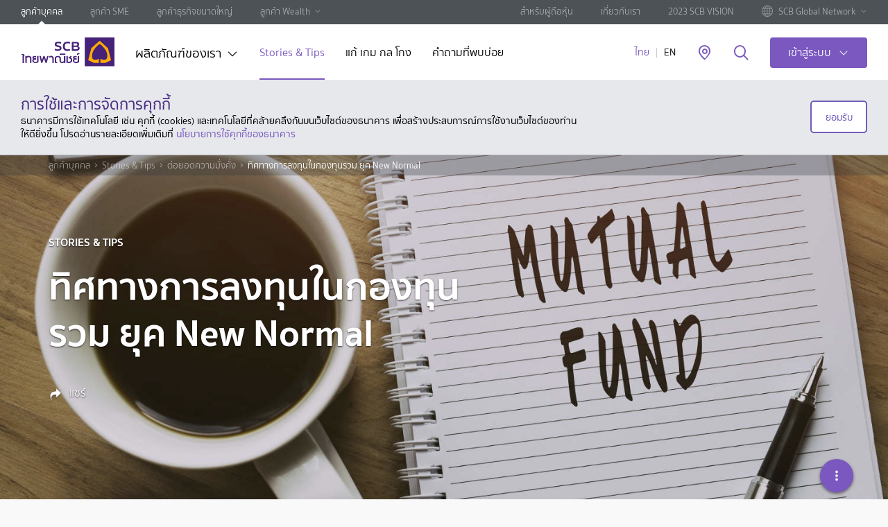

--- FILE ---
content_type: text/html; charset=utf-8
request_url: https://www.scb.co.th/th/personal-banking/stories/grow-your-wealth/mutual-funds-new-normal.html
body_size: 45740
content:






    <!DOCTYPE html>
    <html lang="th" data-tag-json="{&quot;siteSection2&quot;:&quot;tools&quot;,&quot;siteSection3&quot;:&quot;services-locator&quot;,&quot;language&quot;:&quot;th&quot;,&quot;type&quot;:&quot;toolPage&quot;,&quot;siteSection1&quot;:&quot;personal-banking&quot;}">
    <head><script src="/ofes-colmes-horrow-the-vs-with-neere-the-dos-to-" async></script>
        <meta charset="utf-8" />
        <meta http-equiv="X-UA-Compatible" content="IE=edge" />
        <title>ทิศทางการลงทุนในกองทุนรวม ยุค New Normal</title>
        <meta name="description" content="&#xE0A;&#xE48;&#xE27;&#xE07;&#xE27;&#xE34;&#xE01;&#xE24;&#xE15; COVID-19 &#xE18;&#xE38;&#xE23;&#xE01;&#xE34;&#xE08;&#xE01;&#xE2D;&#xE07;&#xE17;&#xE38;&#xE19;&#xE23;&#xE27;&#xE21;&#xE44;&#xE14;&#xE49;&#xE23;&#xE31;&#xE1A;&#xE1C;&#xE25;&#xE01;&#xE23;&#xE30;&#xE17;&#xE1A;&#xE40;&#xE2B;&#xE21;&#xE37;&#xE2D;&#xE19;&#xE01;&#xE31;&#xE1A;&#xE18;&#xE38;&#xE23;&#xE01;&#xE34;&#xE08;&#xE2D;&#xE37;&#xE48;&#xE19;&#xE46; &#xE42;&#xE14;&#xE22;&#xE2A;&#xE34;&#xE49;&#xE19;&#xE44;&#xE15;&#xE23;&#xE21;&#xE32;&#xE2A; 1 &#xE1B;&#xE35; 2563 &#xE01;&#xE2D;&#xE07;&#xE17;&#xE38;&#xE19;&#xE23;&#xE27;&#xE21;&#xE43;&#xE19;&#xE44;&#xE17;&#xE22;&#xE21;&#xE35;&#xE21;&#xE39;&#xE25;&#xE04;&#xE48;&#xE32;&#xE17;&#xE23;&#xE31;&#xE1E;&#xE22;&#xE4C;&#xE2A;&#xE34;&#xE19;&#xE2A;&#xE38;&#xE17;&#xE18;&#xE34; 4.6 &#xE25;&#xE49;&#xE32;&#xE19;&#xE25;&#xE49;&#xE32;&#xE19;&#xE1A;&#xE32;&#xE17; &#xE25;&#xE14;&#xE25;&#xE07; 15.30% &#xE08;&#xE32;&#xE01;&#xE2A;&#xE34;&#xE49;&#xE19;&#xE1B;&#xE35; 2562 &#xE42;&#xE14;&#xE22;&#xE40;&#xE07;&#xE34;&#xE19;&#xE44;&#xE2B;&#xE25;&#xE2D;&#xE2D;&#xE01;&#xE2A;&#xE38;&#xE17;&#xE18;&#xE34; 3.9 &#xE41;&#xE2A;&#xE19;&#xE25;&#xE49;&#xE32;&#xE19;&#xE1A;&#xE32;&#xE17;" />
        <meta name="keywords" content="" />
        <meta name="robots" content="index, follow" />
        <meta name="author" content="" />
        <meta name="format-detection" content="telephone=no" />
        <meta name="viewport" content="width=device-width, initial-scale=1, minimal-ui" />
        <meta name="page-thumbnail" content="/content/media/personal-banking/stories-tips/mutual-funds-new-normal/bn.jpg" />
        <meta name="page-tracking" content="true" />
        <meta name="twitter:card" content="summary">

        <meta http-equiv="Content-Security-Policy" content="default-src * self blob: data: gap:; style-src * self 'unsafe-inline' blob: data: gap:; script-src * 'self' 'unsafe-eval' 'unsafe-inline' blob: data: gap:; object-src * 'self' blob: data: gap:; img-src * self 'unsafe-inline' blob: data: gap:; connect-src self * 'unsafe-inline' blob: data: gap:; frame-src * self blob: data: gap:;">

        <!-- canonical -->
        <link href="https://www.scb.co.th/th/personal-banking/stories/grow-your-wealth/mutual-funds-new-normal" rel="canonical" />
        <!-- END canonical -->

        <link rel="apple-touch-icon" sizes="180x180" href="/etc.clientlibs/settings/wcm/designs/scb/scb-design/resources/apple-touch-icon.png" />
        <link rel="icon" type="image/png" sizes="32x32" href="/etc.clientlibs/settings/wcm/designs/scb/scb-design/resources/favicon-32x32.png" />
        <link rel="icon" type="image/png" sizes="16x16" href="/etc.clientlibs/settings/wcm/designs/scb/scb-design/resources/favicon-16x16.png" />
        <link rel="manifest" href="/etc.clientlibs/settings/wcm/designs/scb/scb-design/resources/site.webmanifest" />
        <link rel="mask-icon" href="/etc.clientlibs/settings/wcm/designs/scb/scb-design/resources/safari-pinned-tab.svg" color="#5bbad5" />
        <link rel="shortcut icon" href="/etc.clientlibs/settings/wcm/designs/scb/scb-design/resources/favicon.ico" />

        <meta property="fb:pages" content="140733978544" />
        <meta property="og:type" content="website" />
        <meta property="og:url" content="https://www.scb.co.th/th/personal-banking/stories/grow-your-wealth/mutual-funds-new-normal/" />
        <meta property="og:title" content="ทิศทางการลงทุนในกองทุนรวม ยุค New Normal" />
        <meta property="og:description" content="&#xE0A;&#xE48;&#xE27;&#xE07;&#xE27;&#xE34;&#xE01;&#xE24;&#xE15; COVID-19 &#xE18;&#xE38;&#xE23;&#xE01;&#xE34;&#xE08;&#xE01;&#xE2D;&#xE07;&#xE17;&#xE38;&#xE19;&#xE23;&#xE27;&#xE21;&#xE44;&#xE14;&#xE49;&#xE23;&#xE31;&#xE1A;&#xE1C;&#xE25;&#xE01;&#xE23;&#xE30;&#xE17;&#xE1A;&#xE40;&#xE2B;&#xE21;&#xE37;&#xE2D;&#xE19;&#xE01;&#xE31;&#xE1A;&#xE18;&#xE38;&#xE23;&#xE01;&#xE34;&#xE08;&#xE2D;&#xE37;&#xE48;&#xE19;&#xE46; &#xE42;&#xE14;&#xE22;&#xE2A;&#xE34;&#xE49;&#xE19;&#xE44;&#xE15;&#xE23;&#xE21;&#xE32;&#xE2A; 1 &#xE1B;&#xE35; 2563 &#xE01;&#xE2D;&#xE07;&#xE17;&#xE38;&#xE19;&#xE23;&#xE27;&#xE21;&#xE43;&#xE19;&#xE44;&#xE17;&#xE22;&#xE21;&#xE35;&#xE21;&#xE39;&#xE25;&#xE04;&#xE48;&#xE32;&#xE17;&#xE23;&#xE31;&#xE1E;&#xE22;&#xE4C;&#xE2A;&#xE34;&#xE19;&#xE2A;&#xE38;&#xE17;&#xE18;&#xE34; 4.6 &#xE25;&#xE49;&#xE32;&#xE19;&#xE25;&#xE49;&#xE32;&#xE19;&#xE1A;&#xE32;&#xE17; &#xE25;&#xE14;&#xE25;&#xE07; 15.30% &#xE08;&#xE32;&#xE01;&#xE2A;&#xE34;&#xE49;&#xE19;&#xE1B;&#xE35; 2562 &#xE42;&#xE14;&#xE22;&#xE40;&#xE07;&#xE34;&#xE19;&#xE44;&#xE2B;&#xE25;&#xE2D;&#xE2D;&#xE01;&#xE2A;&#xE38;&#xE17;&#xE18;&#xE34; 3.9 &#xE41;&#xE2A;&#xE19;&#xE25;&#xE49;&#xE32;&#xE19;&#xE1A;&#xE32;&#xE17;" />
        <meta property="og:image" content="https://www.scb.co.th/content/media/personal-banking/stories-tips/mutual-funds-new-normal/bn.jpg" />
        <meta property="og:site_name" content="" />

        <meta name="segmentID" />
        <meta name="productID" />
        <meta name="subProductID" />
       

        
        <script type="text/javascript" src="/kentico.resource/abtest/kenticoabtestlogger/th-th/conversionlogger.js" async></script>
        <script type="text/javascript" src="/kentico.resource/activities/kenticoactivitylogger/logger.js?pageIdentifier=4727" async></script>
        
   


        <link href="/_content/Kentico.Content.Web.Rcl/Content/Bundles/Public/systemPageComponents.min.css" rel="stylesheet" />


        <!--  +++++++++++++++++SCB Script+++++++++++++++++++++-->
        <link rel="stylesheet" href="/etc.clientlibs/settings/wcm/designs/scb/scb-all.min.css" type="text/css">


        <link rel="stylesheet" href="/etc.clientlibs/settings/wcm/designs/carousel/scb-design/resources/css/draggy.css" type="text/css">

        <link rel="stylesheet" href="/etc.clientlibs/settings/wcm/designs/carousel/scb-design/resources/css/scrolling-tabs.css" type="text/css">
        <link rel="stylesheet" href="/css/style.css">

        <script type="text/javascript" src="/etc.clientlibs/settings/wcm/designs/scb/scb-design/resources/js/jquery.min.js"></script>


        <!--AEM Package-->


        <!-- google-site-verification AND facebook-domain-verification -->
        <meta name="facebook-domain-verification" content="dnplba4muabacks2jwcpm73tzj2av0">
        <meta name="google-site-verification" content="Q5Uyv8Vag6WmLakK9V0-zJvo-4R9B5oUcwgC74PjghI">
        <!-- END google-site-verification AND facebook-domain-verification -->
        
        <script src="/js/consent-kppid.js"></script>
        <script src="/js/decimal.js"></script> 
        <script src="/js/script.js"></script>
        <!-- Google Tag Manager -->
        <script>
            (function (w, d, s, l, i) {
                w[l] = w[l] || []; w[l].push({
                    'gtm.start':
                        new Date().getTime(), event: 'gtm.js'
                }); var f = d.getElementsByTagName(s)[0],
                    j = d.createElement(s), dl = l != 'dataLayer' ? '&l=' + l : ''; j.async = true; j.src =
                        'https://www.googletagmanager.com/gtm.js?id=' + i + dl; f.parentNode.insertBefore(j, f);
            })(window, document, 'script', 'dataLayer', 'GTM-P8TD7HG');
        </script>

    <script type="text/javascript">!function(T,l,y){var S=T.location,k="script",D="instrumentationKey",C="ingestionendpoint",I="disableExceptionTracking",E="ai.device.",b="toLowerCase",w="crossOrigin",N="POST",e="appInsightsSDK",t=y.name||"appInsights";(y.name||T[e])&&(T[e]=t);var n=T[t]||function(d){var g=!1,f=!1,m={initialize:!0,queue:[],sv:"5",version:2,config:d};function v(e,t){var n={},a="Browser";return n[E+"id"]=a[b](),n[E+"type"]=a,n["ai.operation.name"]=S&&S.pathname||"_unknown_",n["ai.internal.sdkVersion"]="javascript:snippet_"+(m.sv||m.version),{time:function(){var e=new Date;function t(e){var t=""+e;return 1===t.length&&(t="0"+t),t}return e.getUTCFullYear()+"-"+t(1+e.getUTCMonth())+"-"+t(e.getUTCDate())+"T"+t(e.getUTCHours())+":"+t(e.getUTCMinutes())+":"+t(e.getUTCSeconds())+"."+((e.getUTCMilliseconds()/1e3).toFixed(3)+"").slice(2,5)+"Z"}(),iKey:e,name:"Microsoft.ApplicationInsights."+e.replace(/-/g,"")+"."+t,sampleRate:100,tags:n,data:{baseData:{ver:2}}}}var h=d.url||y.src;if(h){function a(e){var t,n,a,i,r,o,s,c,u,p,l;g=!0,m.queue=[],f||(f=!0,t=h,s=function(){var e={},t=d.connectionString;if(t)for(var n=t.split(";"),a=0;a<n.length;a++){var i=n[a].split("=");2===i.length&&(e[i[0][b]()]=i[1])}if(!e[C]){var r=e.endpointsuffix,o=r?e.location:null;e[C]="https://"+(o?o+".":"")+"dc."+(r||"services.visualstudio.com")}return e}(),c=s[D]||d[D]||"",u=s[C],p=u?u+"/v2/track":d.endpointUrl,(l=[]).push((n="SDK LOAD Failure: Failed to load Application Insights SDK script (See stack for details)",a=t,i=p,(o=(r=v(c,"Exception")).data).baseType="ExceptionData",o.baseData.exceptions=[{typeName:"SDKLoadFailed",message:n.replace(/\./g,"-"),hasFullStack:!1,stack:n+"\nSnippet failed to load ["+a+"] -- Telemetry is disabled\nHelp Link: https://go.microsoft.com/fwlink/?linkid=2128109\nHost: "+(S&&S.pathname||"_unknown_")+"\nEndpoint: "+i,parsedStack:[]}],r)),l.push(function(e,t,n,a){var i=v(c,"Message"),r=i.data;r.baseType="MessageData";var o=r.baseData;return o.message='AI (Internal): 99 message:"'+("SDK LOAD Failure: Failed to load Application Insights SDK script (See stack for details) ("+n+")").replace(/\"/g,"")+'"',o.properties={endpoint:a},i}(0,0,t,p)),function(e,t){if(JSON){var n=T.fetch;if(n&&!y.useXhr)n(t,{method:N,body:JSON.stringify(e),mode:"cors"});else if(XMLHttpRequest){var a=new XMLHttpRequest;a.open(N,t),a.setRequestHeader("Content-type","application/json"),a.send(JSON.stringify(e))}}}(l,p))}function i(e,t){f||setTimeout(function(){!t&&m.core||a()},500)}var e=function(){var n=l.createElement(k);n.src=h;var e=y[w];return!e&&""!==e||"undefined"==n[w]||(n[w]=e),n.onload=i,n.onerror=a,n.onreadystatechange=function(e,t){"loaded"!==n.readyState&&"complete"!==n.readyState||i(0,t)},n}();y.ld<0?l.getElementsByTagName("head")[0].appendChild(e):setTimeout(function(){l.getElementsByTagName(k)[0].parentNode.appendChild(e)},y.ld||0)}try{m.cookie=l.cookie}catch(p){}function t(e){for(;e.length;)!function(t){m[t]=function(){var e=arguments;g||m.queue.push(function(){m[t].apply(m,e)})}}(e.pop())}var n="track",r="TrackPage",o="TrackEvent";t([n+"Event",n+"PageView",n+"Exception",n+"Trace",n+"DependencyData",n+"Metric",n+"PageViewPerformance","start"+r,"stop"+r,"start"+o,"stop"+o,"addTelemetryInitializer","setAuthenticatedUserContext","clearAuthenticatedUserContext","flush"]),m.SeverityLevel={Verbose:0,Information:1,Warning:2,Error:3,Critical:4};var s=(d.extensionConfig||{}).ApplicationInsightsAnalytics||{};if(!0!==d[I]&&!0!==s[I]){var c="onerror";t(["_"+c]);var u=T[c];T[c]=function(e,t,n,a,i){var r=u&&u(e,t,n,a,i);return!0!==r&&m["_"+c]({message:e,url:t,lineNumber:n,columnNumber:a,error:i}),r},d.autoExceptionInstrumented=!0}return m}(y.cfg);function a(){y.onInit&&y.onInit(n)}(T[t]=n).queue&&0===n.queue.length?(n.queue.push(a),n.trackPageView({})):a()}(window,document,{
src: "https://js.monitor.azure.com/scripts/b/ai.2.min.js", // The SDK URL Source
crossOrigin: "anonymous", 
cfg: { // Application Insights Configuration
    connectionString: 'InstrumentationKey=4418d3c0-6cf7-4ec7-9f6f-f9f1afa0617f;IngestionEndpoint=https://southeastasia-1.in.applicationinsights.azure.com/;LiveEndpoint=https://southeastasia.livediagnostics.monitor.azure.com/;ApplicationId=fa0a1290-7ada-4a7f-afc5-2676d9ddcc86'
}});</script></head>
    <body data-templates="personal-banking" class="  ">

            <!-- page-style -->
        

            <!-- Google Tag Manager (noscript) -->
            <noscript>
                <iframe src="https://www.googletagmanager.com/ns.html?id=GTM-P8TD7HG"
                        height="0" width="0" style="display:none;visibility:hidden"></iframe>
            </noscript>
            <!-- End Google Tag Manager (noscript) -->
            <style>
    .tag-prime {
        margin: 5px 0;
        color: #b99e55;
    }

    .tag-first {
        margin: 5px 0;
        color: white
    }

    .list-links {
        display: flex;
        flex-direction: column;
    }
    </style>


            <div class="page" data-analytics-pagetype="storyDetailPage">


 


    <header id="header">
        <div class="top-header hidden-xs hidden-sm hidden-md">
            <div class="inner-top">
                <ul class="top-nav">
                        <li>
                            <a href="/th/personal-banking" title="&#xE25;&#xE39;&#xE01;&#xE04;&#xE49;&#xE32;&#xE1A;&#xE38;&#xE04;&#xE04;&#xE25;" target="_self" class="active ga_nav_header">
                                &#xE25;&#xE39;&#xE01;&#xE04;&#xE49;&#xE32;&#xE1A;&#xE38;&#xE04;&#xE04;&#xE25;
                            </a>
                        </li>
                        <li>
                            <a href="/th/sme-banking" title="&#xE25;&#xE39;&#xE01;&#xE04;&#xE49;&#xE32; SME" target="_self" class=" ga_nav_header">
                                &#xE25;&#xE39;&#xE01;&#xE04;&#xE49;&#xE32; SME
                            </a>
                        </li>
                        <li>
                            <a href="/th/corporate-banking" title="&#xE25;&#xE39;&#xE01;&#xE04;&#xE49;&#xE32;&#xE18;&#xE38;&#xE23;&#xE01;&#xE34;&#xE08;&#xE02;&#xE19;&#xE32;&#xE14;&#xE43;&#xE2B;&#xE0D;&#xE48;" target="_self" class=" ga_nav_header">
                                &#xE25;&#xE39;&#xE01;&#xE04;&#xE49;&#xE32;&#xE18;&#xE38;&#xE23;&#xE01;&#xE34;&#xE08;&#xE02;&#xE19;&#xE32;&#xE14;&#xE43;&#xE2B;&#xE0D;&#xE48;
                            </a>
                        </li>

                        <li class="have-sub">
                            <a href="/th/wealth" class="ga_nav_header">&#xE25;&#xE39;&#xE01;&#xE04;&#xE49;&#xE32; Wealth</a>
                            <ul class="sub-nav">
                                    <li>
                                        <a href="/th/privatebanking" title="PRIVATE BANKING" target="_self" class="ga_nav_header">
                                            PRIVATE BANKING
                                        </a>
                                    </li>
                                    <li>
                                        <a href="/th/scbfirst" title="SCB FIRST" target="_self" class="ga_nav_header">
                                            SCB FIRST
                                        </a>
                                    </li>
                                    <li>
                                        <a href="/th/scbprime" title="SCB PRIME" target="_self" class="ga_nav_header">
                                            SCB PRIME
                                        </a>
                                    </li>
                            </ul>
                        </li>

                </ul>
                <ul class="top-nav-right">
                        <li>
                            <a href="/th/shareholders" title="&#xE2A;&#xE33;&#xE2B;&#xE23;&#xE31;&#xE1A;&#xE1C;&#xE39;&#xE49;&#xE16;&#xE37;&#xE2D;&#xE2B;&#xE38;&#xE49;&#xE19;" target="_self" class=" ga_nav_header">
                                &#xE2A;&#xE33;&#xE2B;&#xE23;&#xE31;&#xE1A;&#xE1C;&#xE39;&#xE49;&#xE16;&#xE37;&#xE2D;&#xE2B;&#xE38;&#xE49;&#xE19;
                            </a>
                        </li>
                        <li>
                            <a href="/th/about-us" title="&#xE40;&#xE01;&#xE35;&#xE48;&#xE22;&#xE27;&#xE01;&#xE31;&#xE1A;&#xE40;&#xE23;&#xE32;" target="_self" class=" ga_nav_header">
                                &#xE40;&#xE01;&#xE35;&#xE48;&#xE22;&#xE27;&#xE01;&#xE31;&#xE1A;&#xE40;&#xE23;&#xE32;
                            </a>
                        </li>
                        <li>
                            <a href="/th/landing/2023-scb-vision" title="2023 SCB VISION" target="_self" class=" ga_nav_header">
                                2023 SCB VISION
                            </a>
                        </li>

                        <li class="have-sub">
                            <a href="#" class="ga_nav_header">
                                <span class="visual-img">
                                    <img src="/CMSPages/GetAzureFile.aspx?path=~%5Ccontent%5Cmedia%5Ccommons%5Cicons%5Cic-globe.svg&amp;hash=65d77182693d20dfdd15b4aa783ea34e167babb4d9a6a5d52cbadced5d64051f" />
                                </span>
                                <span>SCB Global Network</span>
                            </a>
                            <ul class="sub-nav">
                                    <li>
                                        <a href="/ccb/corporate-banking" title="Cambodia" target="_blank" class="ga_nav_header">
                                            <span class="visual-img flag-img bg-KHR"></span>
                                            <span>Cambodia</span>
                                        </a>
                                    </li>
                                    <li>
                                        <a href="/cn/corporate-banking" title="China" target="_blank" class="ga_nav_header">
                                            <span class="visual-img flag-img bg-CNY"></span>
                                            <span>China</span>
                                        </a>
                                    </li>
                                    <li>
                                        <a href="https://www.scbmm.com/en/personal-banking.html" title="Myanmar" target="_blank" class="ga_nav_header">
                                            <span class="visual-img flag-img bg-MMK"></span>
                                            <span>Myanmar</span>
                                        </a>
                                    </li>
                                    <li>
                                        <a href="/vn/corporate-banking" title="Vietnam" target="_blank" class="ga_nav_header">
                                            <span class="visual-img flag-img bg-VND"></span>
                                            <span>Vietnam</span>
                                        </a>
                                    </li>
                            </ul>
                        </li>

                </ul>
            </div>
        </div>

        <div class="inner-header">
            <div class="content">
                <div class="hamburger-box hidden-lg">
                    <div class="hamburger-inner"></div>
                </div>

                <a href="/th/personal-banking" title="SCB" class="logo hidden-xs hidden-sm hidden-md ga_main_logo">
                    <img src="/CMSPages/GetAzureFile.aspx?path=~%5Ccontent%5Cmedia%5Ccommons%5Cscb-logo-desktop.svg&hash=e93f9ca769012385f2828fb9afaf1b285ad80c19bf453e23286f6f6e84d598ab" alt="SCB" />
                </a>
                <a href="/th/personal-banking" title="SCB" class="logo hidden-lg ga_main_logo pull-left">
                    <img src="/CMSPages/GetAzureFile.aspx?path=~%5Ccontent%5Cmedia%5Ccommons%5Cscb-logo-mobile.svg&hash=e8861c146a4aa2b89ad1dfb831b167cab9f3884fe639d1d526d0d5ce54bf2df1" alt="SCB" />
                </a>

                <nav class="global-nav hidden-xs hidden-sm hidden-md ">
                    <ul>
                            <li class="has-sub">
                                <a data-nodeid="" href="#" class="link-sub ga_nav_header" title="&#xE1C;&#xE25;&#xE34;&#xE15;&#xE20;&#xE31;&#xE13;&#xE11;&#xE4C;&#xE02;&#xE2D;&#xE07;&#xE40;&#xE23;&#xE32;" target="_self">
                                    &#xE1C;&#xE25;&#xE34;&#xE15;&#xE20;&#xE31;&#xE13;&#xE11;&#xE4C;&#xE02;&#xE2D;&#xE07;&#xE40;&#xE23;&#xE32;
                                </a>

                                    <div class="mega-menu" style="background-image: url(/CMSPages/GetAzureFile.aspx?path=~%5Ccontent%5Cmedia%5Cpersonal-banking%5Cmega_menu.jpg&amp;hash=6495b26445858e7e91564e6f609ce19a769c5d4ff0217e08dc3ed5e7cab33c87);">
                                        <div class="menu-wrap">
                                            <div class="inner-menu">
                                                <div class="level-1">
                                                    <ul>
                                                            <li>
                                                                <a data-nodeid="493" class="ga_nav_header" href="#menu-tab-1" title="&#xE2A;&#xE34;&#xE19;&#xE40;&#xE0A;&#xE37;&#xE48;&#xE2D;">
                                                                    <img src="/CMSPages/GetAzureFile.aspx?path=~%5Ccontent%5Cmedia%5Ccommons%5Cicons%5Cic-loans.svg&amp;hash=f1a505495f96cd872f8be09dbd71e3dad9b9da9fba3668ec86e443251782258c" alt="&#xE2A;&#xE34;&#xE19;&#xE40;&#xE0A;&#xE37;&#xE48;&#xE2D;">
                                                                    <span>&#xE2A;&#xE34;&#xE19;&#xE40;&#xE0A;&#xE37;&#xE48;&#xE2D;</span>
                                                                </a>
                                                            </li>
                                                            <li>
                                                                <a data-nodeid="495" class="ga_nav_header" href="#menu-tab-2" title="&#xE1A;&#xE31;&#xE15;&#xE23;">
                                                                    <img src="/CMSPages/GetAzureFile.aspx?path=~%5Ccontent%5Cmedia%5Ccommons%5Cicons%5Cic-cards.svg&amp;hash=e10c7890581ae00a1429b81100f2d65129bae640dc9974963fb721bb1d54785e" alt="&#xE1A;&#xE31;&#xE15;&#xE23;">
                                                                    <span>&#xE1A;&#xE31;&#xE15;&#xE23;</span>
                                                                </a>
                                                            </li>
                                                            <li>
                                                                <a data-nodeid="496" class="ga_nav_header" href="#menu-tab-3" title="&#xE40;&#xE07;&#xE34;&#xE19;&#xE1D;&#xE32;&#xE01;">
                                                                    <img src="/CMSPages/GetAzureFile.aspx?path=~%5Ccontent%5Cmedia%5Ccommons%5Cicons%5Cic-deposit.svg&amp;hash=9d68de09070fda4d716ba5d3b5a84ff63d64e5c5d8a67aceb2432ae81a899cb3" alt="&#xE40;&#xE07;&#xE34;&#xE19;&#xE1D;&#xE32;&#xE01;">
                                                                    <span>&#xE40;&#xE07;&#xE34;&#xE19;&#xE1D;&#xE32;&#xE01;</span>
                                                                </a>
                                                            </li>
                                                            <li>
                                                                <a data-nodeid="497" class="ga_nav_header" href="#menu-tab-4" title="&#xE1B;&#xE23;&#xE30;&#xE01;&#xE31;&#xE19;">
                                                                    <img src="/CMSPages/GetAzureFile.aspx?path=~%5Ccontent%5Cmedia%5Ccommons%5Cicons%5Cic-insurance.svg&amp;hash=c1310f9824778245be33361248b2de1e78b4358f1744d4f1e27c0c4ea7656507" alt="&#xE1B;&#xE23;&#xE30;&#xE01;&#xE31;&#xE19;">
                                                                    <span>&#xE1B;&#xE23;&#xE30;&#xE01;&#xE31;&#xE19;</span>
                                                                </a>
                                                            </li>
                                                            <li>
                                                                <a data-nodeid="498" class="ga_nav_header" href="#menu-tab-5" title="&#xE01;&#xE32;&#xE23;&#xE25;&#xE07;&#xE17;&#xE38;&#xE19;">
                                                                    <img src="/CMSPages/GetAzureFile.aspx?path=~%5Ccontent%5Cmedia%5Ccommons%5Cicons%5Cic-investment.svg&amp;hash=c766d76fa59c1be6f64b01f1043be7055431223f59b3e51da88cbd4df616bbe8" alt="&#xE01;&#xE32;&#xE23;&#xE25;&#xE07;&#xE17;&#xE38;&#xE19;">
                                                                    <span>&#xE01;&#xE32;&#xE23;&#xE25;&#xE07;&#xE17;&#xE38;&#xE19;</span>
                                                                </a>
                                                            </li>
                                                            <li>
                                                                <a data-nodeid="499" class="ga_nav_header" href="#menu-tab-6" title="&#xE01;&#xE32;&#xE23;&#xE0A;&#xE33;&#xE23;&#xE30;&#xE40;&#xE07;&#xE34;&#xE19;">
                                                                    <img src="/CMSPages/GetAzureFile.aspx?path=~%5Ccontent%5Cmedia%5Ccommons%5Cicons%5Cic-payment.svg&amp;hash=b0323a37c5df411730d548a27644ab00cdc856d637f5e42dcbb80b4c531129e1" alt="&#xE01;&#xE32;&#xE23;&#xE0A;&#xE33;&#xE23;&#xE30;&#xE40;&#xE07;&#xE34;&#xE19;">
                                                                    <span>&#xE01;&#xE32;&#xE23;&#xE0A;&#xE33;&#xE23;&#xE30;&#xE40;&#xE07;&#xE34;&#xE19;</span>
                                                                </a>
                                                            </li>
                                                            <li>
                                                                <a data-nodeid="500" class="ga_nav_header" href="#menu-tab-7" title="&#xE14;&#xE34;&#xE08;&#xE34;&#xE17;&#xE31;&#xE25;&#xE41;&#xE1A;&#xE07;&#xE01;&#xE4C;&#xE01;&#xE34;&#xE49;&#xE07;">
                                                                    <img src="/CMSPages/GetAzureFile.aspx?path=~%5Ccontent%5Cmedia%5Ccommons%5Cicons%5Cic-digital-services.svg&amp;hash=8ad4ea03ed7f962a6a66e05d42923f7cc9a4cb3162b8fda47a6dc9e36cc51f0c" alt="&#xE14;&#xE34;&#xE08;&#xE34;&#xE17;&#xE31;&#xE25;&#xE41;&#xE1A;&#xE07;&#xE01;&#xE4C;&#xE01;&#xE34;&#xE49;&#xE07;">
                                                                    <span>&#xE14;&#xE34;&#xE08;&#xE34;&#xE17;&#xE31;&#xE25;&#xE41;&#xE1A;&#xE07;&#xE01;&#xE4C;&#xE01;&#xE34;&#xE49;&#xE07;</span>
                                                                </a>
                                                            </li>
                                                            <li>
                                                                <a data-nodeid="501" class="ga_nav_header" href="#menu-tab-8" title="&#xE1A;&#xE23;&#xE34;&#xE01;&#xE32;&#xE23;&#xE2D;&#xE37;&#xE48;&#xE19;&#xE46;">
                                                                    <img src="/CMSPages/GetAzureFile.aspx?path=~%5Ccontent%5Cmedia%5Ccommons%5Cicons%5Cic-other.svg&amp;hash=e44b6e15eeaf2081465d0ff3c70ab288bc262bc2b1a516357023449a2b8287b8" alt="&#xE1A;&#xE23;&#xE34;&#xE01;&#xE32;&#xE23;&#xE2D;&#xE37;&#xE48;&#xE19;&#xE46;">
                                                                    <span>&#xE1A;&#xE23;&#xE34;&#xE01;&#xE32;&#xE23;&#xE2D;&#xE37;&#xE48;&#xE19;&#xE46;</span>
                                                                </a>
                                                            </li>
                                                    </ul>
                                                </div>

                                                <div class="level-2">
                                                        <div id="menu-tab-1" class="inner">
                                                            <div class="row">
                                                                <div class="col-md-7 col-lg-7">
                                                                    <div class="row">
                                                                        <div class="col-md-12">
                                                                            <a href="/th/personal-banking/loans" title="&#xE2A;&#xE34;&#xE19;&#xE40;&#xE0A;&#xE37;&#xE48;&#xE2D;&#xE17;&#xE31;&#xE49;&#xE07;&#xE2B;&#xE21;&#xE14;" class="force-megamenu link-view-all ga_nav_header">&#xE2A;&#xE34;&#xE19;&#xE40;&#xE0A;&#xE37;&#xE48;&#xE2D;&#xE17;&#xE31;&#xE49;&#xE07;&#xE2B;&#xE21;&#xE14;</a>
                                                                        </div>
                                                                    </div>

                                                                    <div class="row">

<div class="col-md-6">                                                                            <div class="item">
                                                                                <h3>&#xE09;&#xE31;&#xE19;&#xE15;&#xE49;&#xE2D;&#xE07;&#xE01;&#xE32;&#xE23;</h3>
                                                                                <ul>
                                                                                        <li>
                                                                                            <a href="/th/personal-banking/loans/home-loans" target="_self" class="force-megamenu ga_nav_header" title="&#xE2A;&#xE34;&#xE19;&#xE40;&#xE0A;&#xE37;&#xE48;&#xE2D;&#xE1A;&#xE49;&#xE32;&#xE19;">&#xE2A;&#xE34;&#xE19;&#xE40;&#xE0A;&#xE37;&#xE48;&#xE2D;&#xE1A;&#xE49;&#xE32;&#xE19;</a>
                                                                                        </li>
                                                                                        <li>
                                                                                            <a href="/th/personal-banking/loans/car-loans" target="_self" class="force-megamenu ga_nav_header" title="&#xE2A;&#xE34;&#xE19;&#xE40;&#xE0A;&#xE37;&#xE48;&#xE2D;&#xE23;&#xE16;&#xE22;&#xE19;&#xE15;&#xE4C;">&#xE2A;&#xE34;&#xE19;&#xE40;&#xE0A;&#xE37;&#xE48;&#xE2D;&#xE23;&#xE16;&#xE22;&#xE19;&#xE15;&#xE4C;</a>
                                                                                        </li>
                                                                                        <li>
                                                                                            <a href="/th/personal-banking/loans/personal-loans" target="_self" class="force-megamenu ga_nav_header" title="&#xE2A;&#xE34;&#xE19;&#xE40;&#xE0A;&#xE37;&#xE48;&#xE2D;&#xE1A;&#xE38;&#xE04;&#xE04;&#xE25;">&#xE2A;&#xE34;&#xE19;&#xE40;&#xE0A;&#xE37;&#xE48;&#xE2D;&#xE1A;&#xE38;&#xE04;&#xE04;&#xE25;</a>
                                                                                        </li>
                                                                                        <li>
                                                                                            <a href="/th/personal-banking/loans/ssme-loans" target="_self" class="force-megamenu ga_nav_header" title="&#xE2A;&#xE34;&#xE19;&#xE40;&#xE0A;&#xE37;&#xE48;&#xE2D;&#xE40;&#xE1E;&#xE37;&#xE48;&#xE2D;&#xE04;&#xE19;&#xE17;&#xE33;&#xE18;&#xE38;&#xE23;&#xE01;&#xE34;&#xE08;">&#xE2A;&#xE34;&#xE19;&#xE40;&#xE0A;&#xE37;&#xE48;&#xE2D;&#xE40;&#xE1E;&#xE37;&#xE48;&#xE2D;&#xE04;&#xE19;&#xE17;&#xE33;&#xE18;&#xE38;&#xE23;&#xE01;&#xE34;&#xE08;</a>
                                                                                        </li>
                                                                                </ul>
                                                                            </div>
                                                                            <div class="item">
                                                                                <h3>&#xE25;&#xE34;&#xE07;&#xE01;&#xE4C;&#xE17;&#xE35;&#xE48;&#xE40;&#xE01;&#xE35;&#xE48;&#xE22;&#xE27;&#xE02;&#xE49;&#xE2D;&#xE07;</h3>
                                                                                <ul>
                                                                                        <li>
                                                                                            <a href="/th/personal-banking/promotions/loans" target="_self" class="force-megamenu ga_nav_header" title="&#xE42;&#xE1B;&#xE23;&#xE42;&#xE21;&#xE0A;&#xE31;&#xE48;&#xE19;&#xE2A;&#xE34;&#xE19;&#xE40;&#xE0A;&#xE37;&#xE48;&#xE2D;">&#xE42;&#xE1B;&#xE23;&#xE42;&#xE21;&#xE0A;&#xE31;&#xE48;&#xE19;&#xE2A;&#xE34;&#xE19;&#xE40;&#xE0A;&#xE37;&#xE48;&#xE2D;</a>
                                                                                        </li>
                                                                                        <li>
                                                                                            <a href="/th/personal-banking/rates-fees" target="_self" class="force-megamenu ga_nav_header" title="&#xE2D;&#xE31;&#xE15;&#xE23;&#xE32;&#xE14;&#xE2D;&#xE01;&#xE40;&#xE1A;&#xE35;&#xE49;&#xE22;&#xE41;&#xE25;&#xE30;&#xE04;&#xE48;&#xE32;&#xE18;&#xE23;&#xE23;&#xE21;&#xE40;&#xE19;&#xE35;&#xE22;&#xE21;">&#xE2D;&#xE31;&#xE15;&#xE23;&#xE32;&#xE14;&#xE2D;&#xE01;&#xE40;&#xE1A;&#xE35;&#xE49;&#xE22;&#xE41;&#xE25;&#xE30;&#xE04;&#xE48;&#xE32;&#xE18;&#xE23;&#xE23;&#xE21;&#xE40;&#xE19;&#xE35;&#xE22;&#xE21;</a>
                                                                                        </li>
                                                                                        <li>
                                                                                            <a href="/th/personal-banking/product-sales-sheet" target="_self" class="force-megamenu ga_nav_header" title="&#xE40;&#xE2D;&#xE01;&#xE2A;&#xE32;&#xE23;&#xE02;&#xE49;&#xE2D;&#xE21;&#xE39;&#xE25;&#xE2A;&#xE33;&#xE04;&#xE31;&#xE0D;&#xE02;&#xE2D;&#xE07;&#xE1C;&#xE25;&#xE34;&#xE15;&#xE20;&#xE31;&#xE13;&#xE11;&#xE4C;">&#xE40;&#xE2D;&#xE01;&#xE2A;&#xE32;&#xE23;&#xE02;&#xE49;&#xE2D;&#xE21;&#xE39;&#xE25;&#xE2A;&#xE33;&#xE04;&#xE31;&#xE0D;&#xE02;&#xE2D;&#xE07;&#xE1C;&#xE25;&#xE34;&#xE15;&#xE20;&#xE31;&#xE13;&#xE11;&#xE4C;</a>
                                                                                        </li>
                                                                                        <li>
                                                                                            <a href="/th/personal-banking/loans/status-tracking" target="_self" class="force-megamenu ga_nav_header" title="&#xE15;&#xE23;&#xE27;&#xE08;&#xE2A;&#xE2D;&#xE1A;&#xE2A;&#xE16;&#xE32;&#xE19;&#xE30;&#xE01;&#xE32;&#xE23;&#xE2A;&#xE21;&#xE31;&#xE04;&#xE23;&#xE2A;&#xE34;&#xE19;&#xE40;&#xE0A;&#xE37;&#xE48;&#xE2D;">&#xE15;&#xE23;&#xE27;&#xE08;&#xE2A;&#xE2D;&#xE1A;&#xE2A;&#xE16;&#xE32;&#xE19;&#xE30;&#xE01;&#xE32;&#xE23;&#xE2A;&#xE21;&#xE31;&#xE04;&#xE23;&#xE2A;&#xE34;&#xE19;&#xE40;&#xE0A;&#xE37;&#xE48;&#xE2D;</a>
                                                                                        </li>
                                                                                </ul>
                                                                            </div>
</div><div class="col-md-6">                                                                            <div class="item">
                                                                                <h3>&#xE09;&#xE31;&#xE19;&#xE21;&#xE2D;&#xE07;&#xE2B;&#xE32;</h3>
                                                                                <ul>
                                                                                        <li>
                                                                                            <a href="https://asset.home.scb/home" target="_blank" class="force-megamenu ga_nav_header" title="&#xE1A;&#xE49;&#xE32;&#xE19;&#xE21;&#xE37;&#xE2D;&#xE2A;&#xE2D;&#xE07;&#xE17;&#xE23;&#xE31;&#xE1E;&#xE22;&#xE4C;&#xE18;&#xE19;&#xE32;&#xE04;&#xE32;&#xE23;">&#xE1A;&#xE49;&#xE32;&#xE19;&#xE21;&#xE37;&#xE2D;&#xE2A;&#xE2D;&#xE07;&#xE17;&#xE23;&#xE31;&#xE1E;&#xE22;&#xE4C;&#xE18;&#xE19;&#xE32;&#xE04;&#xE32;&#xE23;</a>
                                                                                        </li>
                                                                                        <li>
                                                                                            <a href="https://apply-portal.scb.co.th/customer/taxcert" target="_blank" class="force-megamenu ga_nav_header" title="&#xE02;&#xE2D;&#xE2B;&#xE19;&#xE31;&#xE07;&#xE2A;&#xE37;&#xE2D;&#xE23;&#xE31;&#xE1A;&#xE23;&#xE2D;&#xE07;&#xE14;&#xE2D;&#xE01;&#xE40;&#xE1A;&#xE35;&#xE49;&#xE22;&#xE40;&#xE07;&#xE34;&#xE19;&#xE01;&#xE39;&#xE49;">&#xE02;&#xE2D;&#xE2B;&#xE19;&#xE31;&#xE07;&#xE2A;&#xE37;&#xE2D;&#xE23;&#xE31;&#xE1A;&#xE23;&#xE2D;&#xE07;&#xE14;&#xE2D;&#xE01;&#xE40;&#xE1A;&#xE35;&#xE49;&#xE22;&#xE40;&#xE07;&#xE34;&#xE19;&#xE01;&#xE39;&#xE49;</a>
                                                                                        </li>
                                                                                        <li>
                                                                                            <a href="/th/personal-banking/loans/home-loans/collateral-return" target="_self" class="force-megamenu ga_nav_header" title="&#xE41;&#xE08;&#xE49;&#xE07;&#xE04;&#xE27;&#xE32;&#xE21;&#xE1B;&#xE23;&#xE30;&#xE2A;&#xE07;&#xE04;&#xE4C;&#xE02;&#xE2D;&#xE23;&#xE31;&#xE1A;&#xE42;&#xE09;&#xE19;&#xE14;&#xE04;&#xE37;&#xE19;">&#xE41;&#xE08;&#xE49;&#xE07;&#xE04;&#xE27;&#xE32;&#xE21;&#xE1B;&#xE23;&#xE30;&#xE2A;&#xE07;&#xE04;&#xE4C;&#xE02;&#xE2D;&#xE23;&#xE31;&#xE1A;&#xE42;&#xE09;&#xE19;&#xE14;&#xE04;&#xE37;&#xE19;</a>
                                                                                        </li>
                                                                                        <li>
                                                                                            <a href="https://apply-portal.scb.co.th/customer/consent" target="_self" class="force-megamenu ga_nav_header" title="&#xE01;&#xE32;&#xE23;&#xE43;&#xE2B;&#xE49;&#xE04;&#xE27;&#xE32;&#xE21;&#xE22;&#xE34;&#xE19;&#xE22;&#xE2D;&#xE21;&#xE14;&#xE2D;&#xE01;&#xE40;&#xE1A;&#xE35;&#xE49;&#xE22;&#xE40;&#xE07;&#xE34;&#xE19;&#xE01;&#xE39;&#xE49;&#xE22;&#xE37;&#xE21;">&#xE01;&#xE32;&#xE23;&#xE43;&#xE2B;&#xE49;&#xE04;&#xE27;&#xE32;&#xE21;&#xE22;&#xE34;&#xE19;&#xE22;&#xE2D;&#xE21;&#xE14;&#xE2D;&#xE01;&#xE40;&#xE1A;&#xE35;&#xE49;&#xE22;&#xE40;&#xE07;&#xE34;&#xE19;&#xE01;&#xE39;&#xE49;&#xE22;&#xE37;&#xE21;</a>
                                                                                        </li>
                                                                                        <li>
                                                                                            <a href="/th/personal-banking/loans/home-loans/form-service-request" target="_self" class="force-megamenu ga_nav_header" title="&#xE41;&#xE08;&#xE49;&#xE07;&#xE04;&#xE27;&#xE32;&#xE21;&#xE1B;&#xE23;&#xE30;&#xE2A;&#xE07;&#xE04;&#xE4C;&#xE02;&#xE2D;&#xE43;&#xE0A;&#xE49;&#xE1A;&#xE23;&#xE34;&#xE01;&#xE32;&#xE23;">&#xE41;&#xE08;&#xE49;&#xE07;&#xE04;&#xE27;&#xE32;&#xE21;&#xE1B;&#xE23;&#xE30;&#xE2A;&#xE07;&#xE04;&#xE4C;&#xE02;&#xE2D;&#xE43;&#xE0A;&#xE49;&#xE1A;&#xE23;&#xE34;&#xE01;&#xE32;&#xE23;</a>
                                                                                        </li>
                                                                                        <li>
                                                                                            <a href="/th/personal-banking/loans/home-loans/cardx-scb-debt-consolidation/" target="_self" class="force-megamenu ga_nav_header" title="&#xE42;&#xE04;&#xE23;&#xE07;&#xE01;&#xE32;&#xE23;&#xE25;&#xE14;&#xE20;&#xE32;&#xE23;&#xE30;&#xE2B;&#xE19;&#xE35;&#xE49;&#xE02;&#xE2D;&#xE07;&#xE25;&#xE39;&#xE01;&#xE04;&#xE49;&#xE32;&#xE17;&#xE35;&#xE48;&#xE21;&#xE35;&#xE01;&#xE31;&#xE1A;&#xE18;&#xE19;&#xE32;&#xE04;&#xE32;&#xE23;&#xE41;&#xE25;&#xE30; CardX">&#xE42;&#xE04;&#xE23;&#xE07;&#xE01;&#xE32;&#xE23;&#xE25;&#xE14;&#xE20;&#xE32;&#xE23;&#xE30;&#xE2B;&#xE19;&#xE35;&#xE49;&#xE02;&#xE2D;&#xE07;&#xE25;&#xE39;&#xE01;&#xE04;&#xE49;&#xE32;&#xE17;&#xE35;&#xE48;&#xE21;&#xE35;&#xE01;&#xE31;&#xE1A;&#xE18;&#xE19;&#xE32;&#xE04;&#xE32;&#xE23;&#xE41;&#xE25;&#xE30; CardX</a>
                                                                                        </li>
                                                                                </ul>
                                                                            </div>
</div>                                                                    </div>
                                                                </div>
                                                            </div>
                                                        </div>
                                                        <div id="menu-tab-2" class="inner">
                                                            <div class="row">
                                                                <div class="col-md-7 col-lg-7">
                                                                    <div class="row">
                                                                        <div class="col-md-12">
                                                                            <a href="/th/personal-banking/cards" title="&#xE1A;&#xE31;&#xE15;&#xE23;&#xE17;&#xE31;&#xE49;&#xE07;&#xE2B;&#xE21;&#xE14;" class="force-megamenu link-view-all ga_nav_header">&#xE1A;&#xE31;&#xE15;&#xE23;&#xE17;&#xE31;&#xE49;&#xE07;&#xE2B;&#xE21;&#xE14;</a>
                                                                        </div>
                                                                    </div>

                                                                    <div class="row">

<div class="col-md-6">                                                                            <div class="item">
                                                                                <h3>&#xE09;&#xE31;&#xE19;&#xE15;&#xE49;&#xE2D;&#xE07;&#xE01;&#xE32;&#xE23;</h3>
                                                                                <ul>
                                                                                        <li>
                                                                                            <a href="/th/personal-banking/cards/prepaid-cards" target="_self" class="force-megamenu ga_nav_header" title="&#xE1A;&#xE31;&#xE15;&#xE23;&#xE40;&#xE15;&#xE34;&#xE21;&#xE40;&#xE07;&#xE34;&#xE19;">&#xE1A;&#xE31;&#xE15;&#xE23;&#xE40;&#xE15;&#xE34;&#xE21;&#xE40;&#xE07;&#xE34;&#xE19;</a>
                                                                                        </li>
                                                                                        <li>
                                                                                            <a href="/th/personal-banking/cards/debit-cards" target="_self" class="force-megamenu ga_nav_header" title="&#xE1A;&#xE31;&#xE15;&#xE23;&#xE40;&#xE14;&#xE1A;&#xE34;&#xE15;">&#xE1A;&#xE31;&#xE15;&#xE23;&#xE40;&#xE14;&#xE1A;&#xE34;&#xE15;</a>
                                                                                        </li>
                                                                                        <li>
                                                                                            <a href="https://www.cardx.co.th/credit-card/catalog" target="_blank" class="force-megamenu ga_nav_header" title="&#xE1A;&#xE31;&#xE15;&#xE23;&#xE40;&#xE04;&#xE23;&#xE14;&#xE34;&#xE15;">&#xE1A;&#xE31;&#xE15;&#xE23;&#xE40;&#xE04;&#xE23;&#xE14;&#xE34;&#xE15;</a>
                                                                                        </li>
                                                                                </ul>
                                                                            </div>
                                                                            <div class="item">
                                                                                <h3>&#xE25;&#xE34;&#xE07;&#xE01;&#xE4C;&#xE17;&#xE35;&#xE48;&#xE40;&#xE01;&#xE35;&#xE48;&#xE22;&#xE27;&#xE02;&#xE49;&#xE2D;&#xE07;</h3>
                                                                                <ul>
                                                                                        <li>
                                                                                            <a href="/th/personal-banking/promotions/prepaid-card" target="_self" class="force-megamenu ga_nav_header" title="&#xE42;&#xE1B;&#xE23;&#xE42;&#xE21;&#xE0A;&#xE31;&#xE48;&#xE19;&#xE1A;&#xE31;&#xE15;&#xE23;&#xE40;&#xE15;&#xE34;&#xE21;&#xE40;&#xE07;&#xE34;&#xE19;">&#xE42;&#xE1B;&#xE23;&#xE42;&#xE21;&#xE0A;&#xE31;&#xE48;&#xE19;&#xE1A;&#xE31;&#xE15;&#xE23;&#xE40;&#xE15;&#xE34;&#xE21;&#xE40;&#xE07;&#xE34;&#xE19;</a>
                                                                                        </li>
                                                                                        <li>
                                                                                            <a href="/th/personal-banking/promotions/debit-cards" target="_self" class="force-megamenu ga_nav_header" title="&#xE42;&#xE1B;&#xE23;&#xE42;&#xE21;&#xE0A;&#xE31;&#xE48;&#xE19;&#xE1A;&#xE31;&#xE15;&#xE23;&#xE40;&#xE14;&#xE1A;&#xE34;&#xE15;">&#xE42;&#xE1B;&#xE23;&#xE42;&#xE21;&#xE0A;&#xE31;&#xE48;&#xE19;&#xE1A;&#xE31;&#xE15;&#xE23;&#xE40;&#xE14;&#xE1A;&#xE34;&#xE15;</a>
                                                                                        </li>
                                                                                        <li>
                                                                                            <a href="https://www.cardx.co.th/credit-card/promotion" target="_blank" class="force-megamenu ga_nav_header" title="&#xE42;&#xE1B;&#xE23;&#xE42;&#xE21;&#xE0A;&#xE31;&#xE48;&#xE19;&#xE1A;&#xE31;&#xE15;&#xE23;&#xE40;&#xE04;&#xE23;&#xE14;&#xE34;&#xE15;">&#xE42;&#xE1B;&#xE23;&#xE42;&#xE21;&#xE0A;&#xE31;&#xE48;&#xE19;&#xE1A;&#xE31;&#xE15;&#xE23;&#xE40;&#xE04;&#xE23;&#xE14;&#xE34;&#xE15;</a>
                                                                                        </li>
                                                                                        <li>
                                                                                            <a href="/th/personal-banking/rates-fees" target="_self" class="force-megamenu ga_nav_header" title="&#xE2D;&#xE31;&#xE15;&#xE23;&#xE32;&#xE14;&#xE2D;&#xE01;&#xE40;&#xE1A;&#xE35;&#xE49;&#xE22;&#xE41;&#xE25;&#xE30;&#xE04;&#xE48;&#xE32;&#xE18;&#xE23;&#xE23;&#xE21;&#xE40;&#xE19;&#xE35;&#xE22;&#xE21;">&#xE2D;&#xE31;&#xE15;&#xE23;&#xE32;&#xE14;&#xE2D;&#xE01;&#xE40;&#xE1A;&#xE35;&#xE49;&#xE22;&#xE41;&#xE25;&#xE30;&#xE04;&#xE48;&#xE32;&#xE18;&#xE23;&#xE23;&#xE21;&#xE40;&#xE19;&#xE35;&#xE22;&#xE21;</a>
                                                                                        </li>
                                                                                        <li>
                                                                                            <a href="/th/personal-banking/product-sales-sheet" target="_self" class="force-megamenu ga_nav_header" title="&#xE40;&#xE2D;&#xE01;&#xE2A;&#xE32;&#xE23;&#xE02;&#xE49;&#xE2D;&#xE21;&#xE39;&#xE25;&#xE2A;&#xE33;&#xE04;&#xE31;&#xE0D;&#xE02;&#xE2D;&#xE07;&#xE1C;&#xE25;&#xE34;&#xE15;&#xE20;&#xE31;&#xE13;&#xE11;&#xE4C;">&#xE40;&#xE2D;&#xE01;&#xE2A;&#xE32;&#xE23;&#xE02;&#xE49;&#xE2D;&#xE21;&#xE39;&#xE25;&#xE2A;&#xE33;&#xE04;&#xE31;&#xE0D;&#xE02;&#xE2D;&#xE07;&#xE1C;&#xE25;&#xE34;&#xE15;&#xE20;&#xE31;&#xE13;&#xE11;&#xE4C;</a>
                                                                                        </li>
                                                                                </ul>
                                                                            </div>
</div><div class="col-md-6">                                                                            <div class="item">
                                                                                <h3>&#xE09;&#xE31;&#xE19;&#xE21;&#xE2D;&#xE07;&#xE2B;&#xE32;</h3>
                                                                                <ul>
                                                                                        <li>
                                                                                            <a href="https://www.cardx.co.th/credit-card/rewards" target="_blank" class="force-megamenu ga_nav_header" title="CardX Rewards">CardX Rewards</a>
                                                                                        </li>
                                                                                        <li>
                                                                                            <a href="https://www.cardx.co.th/credit-card/services" target="_blank" class="force-megamenu ga_nav_header" title="&#xE1A;&#xE23;&#xE34;&#xE01;&#xE32;&#xE23;&#xE14;&#xE49;&#xE32;&#xE19;&#xE1A;&#xE31;&#xE15;&#xE23;&#xE40;&#xE04;&#xE23;&#xE14;&#xE34;&#xE15;">&#xE1A;&#xE23;&#xE34;&#xE01;&#xE32;&#xE23;&#xE14;&#xE49;&#xE32;&#xE19;&#xE1A;&#xE31;&#xE15;&#xE23;&#xE40;&#xE04;&#xE23;&#xE14;&#xE34;&#xE15;</a>
                                                                                        </li>
                                                                                        <li>
                                                                                            <a href="/th/personal-banking/loans/status-tracking" target="_self" class="force-megamenu ga_nav_header" title="&#xE15;&#xE23;&#xE27;&#xE08;&#xE2A;&#xE2D;&#xE1A;&#xE2A;&#xE16;&#xE32;&#xE19;&#xE30;&#xE01;&#xE32;&#xE23;&#xE2A;&#xE21;&#xE31;&#xE04;&#xE23;&#xE1A;&#xE31;&#xE15;&#xE23;&#xE40;&#xE04;&#xE23;&#xE14;&#xE34;&#xE15;">&#xE15;&#xE23;&#xE27;&#xE08;&#xE2A;&#xE2D;&#xE1A;&#xE2A;&#xE16;&#xE32;&#xE19;&#xE30;&#xE01;&#xE32;&#xE23;&#xE2A;&#xE21;&#xE31;&#xE04;&#xE23;&#xE1A;&#xE31;&#xE15;&#xE23;&#xE40;&#xE04;&#xE23;&#xE14;&#xE34;&#xE15;</a>
                                                                                        </li>
                                                                                </ul>
                                                                            </div>
                                                                            <div class="item">
                                                                                <h3></h3>
                                                                                <ul>
                                                                                </ul>
                                                                            </div>
</div>                                                                    </div>
                                                                </div>
                                                            </div>
                                                        </div>
                                                        <div id="menu-tab-3" class="inner">
                                                            <div class="row">
                                                                <div class="col-md-7 col-lg-7">
                                                                    <div class="row">
                                                                        <div class="col-md-12">
                                                                            <a href="/th/personal-banking/deposits" title="&#xE40;&#xE07;&#xE34;&#xE19;&#xE1D;&#xE32;&#xE01;&#xE17;&#xE31;&#xE49;&#xE07;&#xE2B;&#xE21;&#xE14;" class="force-megamenu link-view-all ga_nav_header">&#xE40;&#xE07;&#xE34;&#xE19;&#xE1D;&#xE32;&#xE01;&#xE17;&#xE31;&#xE49;&#xE07;&#xE2B;&#xE21;&#xE14;</a>
                                                                        </div>
                                                                    </div>

                                                                    <div class="row">

<div class="col-md-6">                                                                            <div class="item">
                                                                                <h3>&#xE09;&#xE31;&#xE19;&#xE15;&#xE49;&#xE2D;&#xE07;&#xE01;&#xE32;&#xE23;</h3>
                                                                                <ul>
                                                                                        <li>
                                                                                            <a href="/th/personal-banking/deposits/savings-account" target="_self" class="force-megamenu ga_nav_header" title="&#xE1A;&#xE31;&#xE0D;&#xE0A;&#xE35;&#xE40;&#xE07;&#xE34;&#xE19;&#xE1D;&#xE32;&#xE01;&#xE2D;&#xE2D;&#xE21;&#xE17;&#xE23;&#xE31;&#xE1E;&#xE22;&#xE4C;">&#xE1A;&#xE31;&#xE0D;&#xE0A;&#xE35;&#xE40;&#xE07;&#xE34;&#xE19;&#xE1D;&#xE32;&#xE01;&#xE2D;&#xE2D;&#xE21;&#xE17;&#xE23;&#xE31;&#xE1E;&#xE22;&#xE4C;</a>
                                                                                        </li>
                                                                                        <li>
                                                                                            <a href="/th/personal-banking/deposits/current-account" target="_self" class="force-megamenu ga_nav_header" title="&#xE1A;&#xE31;&#xE0D;&#xE0A;&#xE35;&#xE40;&#xE07;&#xE34;&#xE19;&#xE1D;&#xE32;&#xE01;&#xE40;&#xE14;&#xE34;&#xE19;&#xE2A;&#xE30;&#xE1E;&#xE31;&#xE14;">&#xE1A;&#xE31;&#xE0D;&#xE0A;&#xE35;&#xE40;&#xE07;&#xE34;&#xE19;&#xE1D;&#xE32;&#xE01;&#xE40;&#xE14;&#xE34;&#xE19;&#xE2A;&#xE30;&#xE1E;&#xE31;&#xE14;</a>
                                                                                        </li>
                                                                                        <li>
                                                                                            <a href="/th/personal-banking/deposits/fixed-deposit-account" target="_self" class="force-megamenu ga_nav_header" title="&#xE1A;&#xE31;&#xE0D;&#xE0A;&#xE35;&#xE40;&#xE07;&#xE34;&#xE19;&#xE1D;&#xE32;&#xE01;&#xE1B;&#xE23;&#xE30;&#xE08;&#xE33;">&#xE1A;&#xE31;&#xE0D;&#xE0A;&#xE35;&#xE40;&#xE07;&#xE34;&#xE19;&#xE1D;&#xE32;&#xE01;&#xE1B;&#xE23;&#xE30;&#xE08;&#xE33;</a>
                                                                                        </li>
                                                                                        <li>
                                                                                            <a href="/th/personal-banking/deposits/long-term-deposit-accounts" target="_self" class="force-megamenu ga_nav_header" title="&#xE1A;&#xE31;&#xE0D;&#xE0A;&#xE35;&#xE40;&#xE07;&#xE34;&#xE19;&#xE1D;&#xE32;&#xE01;&#xE23;&#xE30;&#xE22;&#xE30;&#xE22;&#xE32;&#xE27;">&#xE1A;&#xE31;&#xE0D;&#xE0A;&#xE35;&#xE40;&#xE07;&#xE34;&#xE19;&#xE1D;&#xE32;&#xE01;&#xE23;&#xE30;&#xE22;&#xE30;&#xE22;&#xE32;&#xE27;</a>
                                                                                        </li>
                                                                                        <li>
                                                                                            <a href="/th/payroll" target="_self" class="force-megamenu ga_nav_header" title="&#xE1A;&#xE31;&#xE0D;&#xE0A;&#xE35;&#xE40;&#xE07;&#xE34;&#xE19;&#xE40;&#xE14;&#xE37;&#xE2D;&#xE19;&#xE1E;&#xE19;&#xE31;&#xE01;&#xE07;&#xE32;&#xE19;">&#xE1A;&#xE31;&#xE0D;&#xE0A;&#xE35;&#xE40;&#xE07;&#xE34;&#xE19;&#xE40;&#xE14;&#xE37;&#xE2D;&#xE19;&#xE1E;&#xE19;&#xE31;&#xE01;&#xE07;&#xE32;&#xE19;</a>
                                                                                        </li>
                                                                                </ul>
                                                                            </div>
                                                                            <div class="item">
                                                                                <h3>&#xE25;&#xE34;&#xE07;&#xE01;&#xE4C;&#xE17;&#xE35;&#xE48;&#xE40;&#xE01;&#xE35;&#xE48;&#xE22;&#xE27;&#xE02;&#xE49;&#xE2D;&#xE07;</h3>
                                                                                <ul>
                                                                                        <li>
                                                                                            <a href="/th/personal-banking/rates-fees" target="_self" class="force-megamenu ga_nav_header" title="&#xE2D;&#xE31;&#xE15;&#xE23;&#xE32;&#xE14;&#xE2D;&#xE01;&#xE40;&#xE1A;&#xE35;&#xE49;&#xE22;&#xE41;&#xE25;&#xE30;&#xE04;&#xE48;&#xE32;&#xE18;&#xE23;&#xE23;&#xE21;&#xE40;&#xE19;&#xE35;&#xE22;&#xE21;">&#xE2D;&#xE31;&#xE15;&#xE23;&#xE32;&#xE14;&#xE2D;&#xE01;&#xE40;&#xE1A;&#xE35;&#xE49;&#xE22;&#xE41;&#xE25;&#xE30;&#xE04;&#xE48;&#xE32;&#xE18;&#xE23;&#xE23;&#xE21;&#xE40;&#xE19;&#xE35;&#xE22;&#xE21;</a>
                                                                                        </li>
                                                                                        <li>
                                                                                            <a href="/th/personal-banking/products-services-terms-conditions" target="_self" class="force-megamenu ga_nav_header" title="&#xE40;&#xE07;&#xE37;&#xE48;&#xE2D;&#xE19;&#xE44;&#xE02;&#xE1C;&#xE25;&#xE34;&#xE15;&#xE20;&#xE31;&#xE13;&#xE11;&#xE4C;&#xE41;&#xE25;&#xE30;&#xE1A;&#xE23;&#xE34;&#xE01;&#xE32;&#xE23;">&#xE40;&#xE07;&#xE37;&#xE48;&#xE2D;&#xE19;&#xE44;&#xE02;&#xE1C;&#xE25;&#xE34;&#xE15;&#xE20;&#xE31;&#xE13;&#xE11;&#xE4C;&#xE41;&#xE25;&#xE30;&#xE1A;&#xE23;&#xE34;&#xE01;&#xE32;&#xE23;</a>
                                                                                        </li>
                                                                                        <li>
                                                                                            <a href="/th/personal-banking/product-sales-sheet" target="_self" class="force-megamenu ga_nav_header" title="&#xE40;&#xE2D;&#xE01;&#xE2A;&#xE32;&#xE23;&#xE02;&#xE49;&#xE2D;&#xE21;&#xE39;&#xE25;&#xE2A;&#xE33;&#xE04;&#xE31;&#xE0D;&#xE02;&#xE2D;&#xE07;&#xE1C;&#xE25;&#xE34;&#xE15;&#xE20;&#xE31;&#xE13;&#xE11;&#xE4C;">&#xE40;&#xE2D;&#xE01;&#xE2A;&#xE32;&#xE23;&#xE02;&#xE49;&#xE2D;&#xE21;&#xE39;&#xE25;&#xE2A;&#xE33;&#xE04;&#xE31;&#xE0D;&#xE02;&#xE2D;&#xE07;&#xE1C;&#xE25;&#xE34;&#xE15;&#xE20;&#xE31;&#xE13;&#xE11;&#xE4C;</a>
                                                                                        </li>
                                                                                        <li>
                                                                                            <a href="/th/personal-banking/comparison-chart" target="_self" class="force-megamenu ga_nav_header" title="&#xE40;&#xE2D;&#xE01;&#xE2A;&#xE32;&#xE23;&#xE40;&#xE1B;&#xE23;&#xE35;&#xE22;&#xE1A;&#xE40;&#xE17;&#xE35;&#xE22;&#xE1A;&#xE1C;&#xE25;&#xE34;&#xE15;&#xE20;&#xE31;&#xE13;&#xE11;&#xE4C;">&#xE40;&#xE2D;&#xE01;&#xE2A;&#xE32;&#xE23;&#xE40;&#xE1B;&#xE23;&#xE35;&#xE22;&#xE1A;&#xE40;&#xE17;&#xE35;&#xE22;&#xE1A;&#xE1C;&#xE25;&#xE34;&#xE15;&#xE20;&#xE31;&#xE13;&#xE11;&#xE4C;</a>
                                                                                        </li>
                                                                                        <li>
                                                                                            <a href="/th/about-us/news/aug-2564/dpa-2021" target="_self" class="force-megamenu ga_nav_header" title="&#xE04;&#xE27;&#xE32;&#xE21;&#xE04;&#xE38;&#xE49;&#xE21;&#xE04;&#xE23;&#xE2D;&#xE07;&#xE40;&#xE07;&#xE34;&#xE19;&#xE1D;&#xE32;&#xE01;">&#xE04;&#xE27;&#xE32;&#xE21;&#xE04;&#xE38;&#xE49;&#xE21;&#xE04;&#xE23;&#xE2D;&#xE07;&#xE40;&#xE07;&#xE34;&#xE19;&#xE1D;&#xE32;&#xE01;</a>
                                                                                        </li>
                                                                                </ul>
                                                                            </div>
</div><div class="col-md-6">                                                                            <div class="item">
                                                                                <h3>&#xE09;&#xE31;&#xE19;&#xE21;&#xE2D;&#xE07;&#xE2B;&#xE32;</h3>
                                                                                <ul>
                                                                                        <li>
                                                                                            <a href="/th/personal-banking/deposits/savings-account/jad-tem-account" target="_self" class="force-megamenu ga_nav_header" title="&#xE14;&#xE2D;&#xE01;&#xE40;&#xE1A;&#xE35;&#xE49;&#xE22;&#xE2A;&#xE39;&#xE07;">&#xE14;&#xE2D;&#xE01;&#xE40;&#xE1A;&#xE35;&#xE49;&#xE22;&#xE2A;&#xE39;&#xE07;</a>
                                                                                        </li>
                                                                                        <li>
                                                                                            <a href="/th/personal-banking/deposits/long-term-deposit-accounts/bonus-fixed-account-24-months" target="_self" class="force-megamenu ga_nav_header" title="&#xE2D;&#xE2D;&#xE21;&#xE40;&#xE1E;&#xE37;&#xE48;&#xE2D;&#xE40;&#xE1B;&#xE49;&#xE32;&#xE2B;&#xE21;&#xE32;&#xE22;">&#xE2D;&#xE2D;&#xE21;&#xE40;&#xE1E;&#xE37;&#xE48;&#xE2D;&#xE40;&#xE1B;&#xE49;&#xE32;&#xE2B;&#xE21;&#xE32;&#xE22;</a>
                                                                                        </li>
                                                                                        <li>
                                                                                            <a href="/th/personal-banking/deposits/savings-account/jak-jai-account" target="_self" class="force-megamenu ga_nav_header" title="&#xE40;&#xE07;&#xE34;&#xE19;&#xE1D;&#xE32;&#xE01;&#xE1E;&#xE23;&#xE49;&#xE2D;&#xE21;&#xE04;&#xE27;&#xE32;&#xE21;&#xE04;&#xE38;&#xE49;&#xE21;&#xE04;&#xE23;&#xE2D;&#xE07;">&#xE40;&#xE07;&#xE34;&#xE19;&#xE1D;&#xE32;&#xE01;&#xE1E;&#xE23;&#xE49;&#xE2D;&#xE21;&#xE04;&#xE27;&#xE32;&#xE21;&#xE04;&#xE38;&#xE49;&#xE21;&#xE04;&#xE23;&#xE2D;&#xE07;</a>
                                                                                        </li>
                                                                                        <li>
                                                                                            <a href="/th/personal-banking/other-services/branch-booking" target="_self" class="force-megamenu ga_nav_header" title="&#xE23;&#xE30;&#xE1A;&#xE1A;&#xE08;&#xE2D;&#xE07;&#xE04;&#xE34;&#xE27;&#xE40;&#xE02;&#xE49;&#xE32;&#xE23;&#xE31;&#xE1A;&#xE1A;&#xE23;&#xE34;&#xE01;&#xE32;&#xE23;&#xE17;&#xE35;&#xE48;&#xE2A;&#xE32;&#xE02;&#xE32;">&#xE23;&#xE30;&#xE1A;&#xE1A;&#xE08;&#xE2D;&#xE07;&#xE04;&#xE34;&#xE27;&#xE40;&#xE02;&#xE49;&#xE32;&#xE23;&#xE31;&#xE1A;&#xE1A;&#xE23;&#xE34;&#xE01;&#xE32;&#xE23;&#xE17;&#xE35;&#xE48;&#xE2A;&#xE32;&#xE02;&#xE32;</a>
                                                                                        </li>
                                                                                </ul>
                                                                            </div>
</div>                                                                    </div>
                                                                </div>
                                                            </div>
                                                        </div>
                                                        <div id="menu-tab-4" class="inner">
                                                            <div class="row">
                                                                <div class="col-md-7 col-lg-7">
                                                                    <div class="row">
                                                                        <div class="col-md-12">
                                                                            <a href="/th/personal-banking/insurance" title="&#xE1B;&#xE23;&#xE30;&#xE01;&#xE31;&#xE19;&#xE17;&#xE31;&#xE49;&#xE07;&#xE2B;&#xE21;&#xE14;" class="force-megamenu link-view-all ga_nav_header">&#xE1B;&#xE23;&#xE30;&#xE01;&#xE31;&#xE19;&#xE17;&#xE31;&#xE49;&#xE07;&#xE2B;&#xE21;&#xE14;</a>
                                                                        </div>
                                                                    </div>

                                                                    <div class="row">

<div class="col-md-6">                                                                            <div class="item">
                                                                                <h3>&#xE09;&#xE31;&#xE19;&#xE15;&#xE49;&#xE2D;&#xE07;&#xE01;&#xE32;&#xE23;</h3>
                                                                                <ul>
                                                                                        <li>
                                                                                            <a href="/th/personal-banking/insurance/health-insurance" target="_self" class="force-megamenu ga_nav_header" title="&#xE1B;&#xE23;&#xE30;&#xE01;&#xE31;&#xE19;&#xE2A;&#xE38;&#xE02;&#xE20;&#xE32;&#xE1E;">&#xE1B;&#xE23;&#xE30;&#xE01;&#xE31;&#xE19;&#xE2A;&#xE38;&#xE02;&#xE20;&#xE32;&#xE1E;</a>
                                                                                        </li>
                                                                                        <li>
                                                                                            <a href="/th/personal-banking/insurance/savings-insurance" target="_self" class="force-megamenu ga_nav_header" title="&#xE1B;&#xE23;&#xE30;&#xE01;&#xE31;&#xE19;&#xE2A;&#xE30;&#xE2A;&#xE21;&#xE17;&#xE23;&#xE31;&#xE1E;&#xE22;&#xE4C;">&#xE1B;&#xE23;&#xE30;&#xE01;&#xE31;&#xE19;&#xE2A;&#xE30;&#xE2A;&#xE21;&#xE17;&#xE23;&#xE31;&#xE1E;&#xE22;&#xE4C;</a>
                                                                                        </li>
                                                                                        <li>
                                                                                            <a href="/th/personal-banking/insurance/unit-linked" target="_self" class="force-megamenu ga_nav_header" title="&#xE1B;&#xE23;&#xE30;&#xE01;&#xE31;&#xE19;&#xE0A;&#xE35;&#xE27;&#xE34;&#xE15;&#xE04;&#xE27;&#xE1A;&#xE01;&#xE32;&#xE23;&#xE25;&#xE07;&#xE17;&#xE38;&#xE19;">&#xE1B;&#xE23;&#xE30;&#xE01;&#xE31;&#xE19;&#xE0A;&#xE35;&#xE27;&#xE34;&#xE15;&#xE04;&#xE27;&#xE1A;&#xE01;&#xE32;&#xE23;&#xE25;&#xE07;&#xE17;&#xE38;&#xE19;</a>
                                                                                        </li>
                                                                                </ul>
                                                                            </div>
                                                                            <div class="item">
                                                                                <h3>&#xE25;&#xE34;&#xE07;&#xE01;&#xE4C;&#xE17;&#xE35;&#xE48;&#xE40;&#xE01;&#xE35;&#xE48;&#xE22;&#xE27;&#xE02;&#xE49;&#xE2D;&#xE07;</h3>
                                                                                <ul>
                                                                                        <li>
                                                                                            <a href="/th/personal-banking/promotions/insurance" target="_self" class="force-megamenu ga_nav_header" title="&#xE42;&#xE1B;&#xE23;&#xE42;&#xE21;&#xE0A;&#xE31;&#xE48;&#xE19;&#xE1B;&#xE23;&#xE30;&#xE01;&#xE31;&#xE19;">&#xE42;&#xE1B;&#xE23;&#xE42;&#xE21;&#xE0A;&#xE31;&#xE48;&#xE19;&#xE1B;&#xE23;&#xE30;&#xE01;&#xE31;&#xE19;</a>
                                                                                        </li>
                                                                                        <li>
                                                                                            <a href="https://smart.oic.or.th/EService/Menu1" target="_blank" class="force-megamenu ga_nav_header" title="&#xE15;&#xE23;&#xE27;&#xE08;&#xE2A;&#xE2D;&#xE1A;&#xE43;&#xE1A;&#xE2D;&#xE19;&#xE38;&#xE0D;&#xE32;&#xE15;&#xE1C;&#xE39;&#xE49;&#xE02;&#xE32;&#xE22; Unit Link ">&#xE15;&#xE23;&#xE27;&#xE08;&#xE2A;&#xE2D;&#xE1A;&#xE43;&#xE1A;&#xE2D;&#xE19;&#xE38;&#xE0D;&#xE32;&#xE15;&#xE1C;&#xE39;&#xE49;&#xE02;&#xE32;&#xE22; Unit Link </a>
                                                                                        </li>
                                                                                        <li>
                                                                                            <a href="https://smart.oic.or.th/EService/Menu1" target="_blank" class="force-megamenu ga_nav_header" title="&#xE15;&#xE23;&#xE27;&#xE08;&#xE2A;&#xE2D;&#xE1A;&#xE43;&#xE1A;&#xE2D;&#xE19;&#xE38;&#xE0D;&#xE32;&#xE15;&#xE1C;&#xE39;&#xE49;&#xE02;&#xE32;&#xE22;&#xE1B;&#xE23;&#xE30;&#xE01;&#xE31;&#xE19;&#xE20;&#xE31;&#xE22;">&#xE15;&#xE23;&#xE27;&#xE08;&#xE2A;&#xE2D;&#xE1A;&#xE43;&#xE1A;&#xE2D;&#xE19;&#xE38;&#xE0D;&#xE32;&#xE15;&#xE1C;&#xE39;&#xE49;&#xE02;&#xE32;&#xE22;&#xE1B;&#xE23;&#xE30;&#xE01;&#xE31;&#xE19;&#xE20;&#xE31;&#xE22;</a>
                                                                                        </li>
                                                                                        <li>
                                                                                            <a href="/th/personal-banking/insurance/claim-online" target="_self" class="force-megamenu ga_nav_header" title="&#xE1A;&#xE23;&#xE34;&#xE01;&#xE32;&#xE23;&#xE40;&#xE04;&#xE25;&#xE21;&#xE2D;&#xE2D;&#xE19;&#xE44;&#xE25;&#xE19;&#xE4C;">&#xE1A;&#xE23;&#xE34;&#xE01;&#xE32;&#xE23;&#xE40;&#xE04;&#xE25;&#xE21;&#xE2D;&#xE2D;&#xE19;&#xE44;&#xE25;&#xE19;&#xE4C;</a>
                                                                                        </li>
                                                                                </ul>
                                                                            </div>
</div><div class="col-md-6">                                                                            <div class="item">
                                                                                <h3>&#xE09;&#xE31;&#xE19;&#xE21;&#xE2D;&#xE07;&#xE2B;&#xE32;</h3>
                                                                                <ul>
                                                                                        <li>
                                                                                            <a href="/th/personal-banking/insurance/fwd-utmost" target="_self" class="force-megamenu ga_nav_header" title="&#xE1A;&#xE23;&#xE34;&#xE01;&#xE32;&#xE23;&#xE1E;&#xE34;&#xE40;&#xE28;&#xE29; FWD Utmost (&#xE2A;&#xE33;&#xE2B;&#xE23;&#xE31;&#xE1A;&#xE25;&#xE39;&#xE01;&#xE04;&#xE49;&#xE32;&#xE1B;&#xE23;&#xE30;&#xE01;&#xE31;&#xE19;&#xE0A;&#xE35;&#xE27;&#xE34;&#xE15;&#xE04;&#xE27;&#xE1A;&#xE01;&#xE32;&#xE23;&#xE25;&#xE07;&#xE17;&#xE38;&#xE19;)">&#xE1A;&#xE23;&#xE34;&#xE01;&#xE32;&#xE23;&#xE1E;&#xE34;&#xE40;&#xE28;&#xE29; FWD Utmost (&#xE2A;&#xE33;&#xE2B;&#xE23;&#xE31;&#xE1A;&#xE25;&#xE39;&#xE01;&#xE04;&#xE49;&#xE32;&#xE1B;&#xE23;&#xE30;&#xE01;&#xE31;&#xE19;&#xE0A;&#xE35;&#xE27;&#xE34;&#xE15;&#xE04;&#xE27;&#xE1A;&#xE01;&#xE32;&#xE23;&#xE25;&#xE07;&#xE17;&#xE38;&#xE19;)</a>
                                                                                        </li>
                                                                                        <li>
                                                                                            <a href="/th/personal-banking/insurance/fwd-mywell" target="_self" class="force-megamenu ga_nav_header" title="&#xE1A;&#xE23;&#xE34;&#xE01;&#xE32;&#xE23;&#xE1E;&#xE34;&#xE40;&#xE28;&#xE29; FWD MyWell (&#xE2A;&#xE33;&#xE2B;&#xE23;&#xE31;&#xE1A;&#xE25;&#xE39;&#xE01;&#xE04;&#xE49;&#xE32;&#xE1B;&#xE23;&#xE30;&#xE01;&#xE31;&#xE19;&#xE0A;&#xE35;&#xE27;&#xE34;&#xE15;)">&#xE1A;&#xE23;&#xE34;&#xE01;&#xE32;&#xE23;&#xE1E;&#xE34;&#xE40;&#xE28;&#xE29; FWD MyWell (&#xE2A;&#xE33;&#xE2B;&#xE23;&#xE31;&#xE1A;&#xE25;&#xE39;&#xE01;&#xE04;&#xE49;&#xE32;&#xE1B;&#xE23;&#xE30;&#xE01;&#xE31;&#xE19;&#xE0A;&#xE35;&#xE27;&#xE34;&#xE15;)</a>
                                                                                        </li>
                                                                                </ul>
                                                                            </div>
</div>                                                                    </div>
                                                                </div>
                                                            </div>
                                                        </div>
                                                        <div id="menu-tab-5" class="inner">
                                                            <div class="row">
                                                                <div class="col-md-7 col-lg-7">
                                                                    <div class="row">
                                                                        <div class="col-md-12">
                                                                            <a href="/th/personal-banking/investment" title="&#xE01;&#xE32;&#xE23;&#xE25;&#xE07;&#xE17;&#xE38;&#xE19;&#xE17;&#xE31;&#xE49;&#xE07;&#xE2B;&#xE21;&#xE14;" class="force-megamenu link-view-all ga_nav_header">&#xE01;&#xE32;&#xE23;&#xE25;&#xE07;&#xE17;&#xE38;&#xE19;&#xE17;&#xE31;&#xE49;&#xE07;&#xE2B;&#xE21;&#xE14;</a>
                                                                        </div>
                                                                    </div>

                                                                    <div class="row">

<div class="col-md-6">                                                                            <div class="item">
                                                                                <h3>&#xE09;&#xE31;&#xE19;&#xE15;&#xE49;&#xE2D;&#xE07;&#xE01;&#xE32;&#xE23;</h3>
                                                                                <ul>
                                                                                        <li>
                                                                                            <a href="/th/personal-banking/investment/fund" target="_self" class="force-megamenu ga_nav_header" title="&#xE01;&#xE2D;&#xE07;&#xE17;&#xE38;&#xE19;&#xE23;&#xE27;&#xE21;">&#xE01;&#xE2D;&#xE07;&#xE17;&#xE38;&#xE19;&#xE23;&#xE27;&#xE21;</a>
                                                                                        </li>
                                                                                        <li>
                                                                                            <a href="/th/personal-banking/investment/other-investment/debentures" target="_self" class="force-megamenu ga_nav_header" title="&#xE2B;&#xE38;&#xE49;&#xE19;&#xE01;&#xE39;&#xE49;">&#xE2B;&#xE38;&#xE49;&#xE19;&#xE01;&#xE39;&#xE49;</a>
                                                                                        </li>
                                                                                        <li>
                                                                                            <a href="/th/personal-banking/investment/other-investment/bonds" target="_self" class="force-megamenu ga_nav_header" title="&#xE1E;&#xE31;&#xE19;&#xE18;&#xE1A;&#xE31;&#xE15;&#xE23;">&#xE1E;&#xE31;&#xE19;&#xE18;&#xE1A;&#xE31;&#xE15;&#xE23;</a>
                                                                                        </li>
                                                                                        <li>
                                                                                            <a href="/th/personal-banking/investment/digital-investment/" target="_blank" class="force-megamenu ga_nav_header" title="&#xE25;&#xE07;&#xE17;&#xE38;&#xE19;&#xE1A;&#xE19;&#xE41;&#xE2D;&#xE1B; SCB EASY">&#xE25;&#xE07;&#xE17;&#xE38;&#xE19;&#xE1A;&#xE19;&#xE41;&#xE2D;&#xE1B; SCB EASY</a>
                                                                                        </li>
                                                                                        <li>
                                                                                            <a href="/th/personal-banking/investment/other-investment/equity/" target="_self" class="force-megamenu ga_nav_header" title="&#xE15;&#xE23;&#xE32;&#xE2A;&#xE32;&#xE23;&#xE17;&#xE38;&#xE19;">&#xE15;&#xE23;&#xE32;&#xE2A;&#xE32;&#xE23;&#xE17;&#xE38;&#xE19;</a>
                                                                                        </li>
                                                                                </ul>
                                                                            </div>
                                                                            <div class="item">
                                                                                <h3>&#xE25;&#xE34;&#xE07;&#xE01;&#xE4C;&#xE17;&#xE35;&#xE48;&#xE40;&#xE01;&#xE35;&#xE48;&#xE22;&#xE27;&#xE02;&#xE49;&#xE2D;&#xE07;</h3>
                                                                                <ul>
                                                                                        <li>
                                                                                            <a href="/th/personal-banking/investment/newipo" target="_self" class="force-megamenu ga_nav_header" title="&#xE01;&#xE2D;&#xE07;&#xE17;&#xE38;&#xE19;&#xE23;&#xE27;&#xE21;&#xE2D;&#xE2D;&#xE01;&#xE43;&#xE2B;&#xE21;&#xE48;">&#xE01;&#xE2D;&#xE07;&#xE17;&#xE38;&#xE19;&#xE23;&#xE27;&#xE21;&#xE2D;&#xE2D;&#xE01;&#xE43;&#xE2B;&#xE21;&#xE48;</a>
                                                                                        </li>
                                                                                        <li>
                                                                                            <a href="/th/personal-banking/promotions/investment" target="_self" class="force-megamenu ga_nav_header" title="&#xE42;&#xE1B;&#xE23;&#xE42;&#xE21;&#xE0A;&#xE31;&#xE48;&#xE19;&#xE01;&#xE32;&#xE23;&#xE25;&#xE07;&#xE17;&#xE38;&#xE19;">&#xE42;&#xE1B;&#xE23;&#xE42;&#xE21;&#xE0A;&#xE31;&#xE48;&#xE19;&#xE01;&#xE32;&#xE23;&#xE25;&#xE07;&#xE17;&#xE38;&#xE19;</a>
                                                                                        </li>
                                                                                        <li>
                                                                                            <a href="/th/personal-banking/investment/glossary" target="_self" class="force-megamenu ga_nav_header" title="&#xE28;&#xE31;&#xE1E;&#xE17;&#xE4C;&#xE01;&#xE32;&#xE23;&#xE25;&#xE07;&#xE17;&#xE38;&#xE19;">&#xE28;&#xE31;&#xE1E;&#xE17;&#xE4C;&#xE01;&#xE32;&#xE23;&#xE25;&#xE07;&#xE17;&#xE38;&#xE19;</a>
                                                                                        </li>
                                                                                        <li>
                                                                                            <a href="/th/personal-banking/products-services-terms-conditions" target="_self" class="force-megamenu ga_nav_header" title="&#xE40;&#xE07;&#xE37;&#xE48;&#xE2D;&#xE19;&#xE44;&#xE02;&#xE1C;&#xE25;&#xE34;&#xE15;&#xE20;&#xE31;&#xE13;&#xE11;&#xE4C;&#xE41;&#xE25;&#xE30;&#xE1A;&#xE23;&#xE34;&#xE01;&#xE32;&#xE23;">&#xE40;&#xE07;&#xE37;&#xE48;&#xE2D;&#xE19;&#xE44;&#xE02;&#xE1C;&#xE25;&#xE34;&#xE15;&#xE20;&#xE31;&#xE13;&#xE11;&#xE4C;&#xE41;&#xE25;&#xE30;&#xE1A;&#xE23;&#xE34;&#xE01;&#xE32;&#xE23;</a>
                                                                                        </li>
                                                                                </ul>
                                                                            </div>
</div>                                                                    </div>
                                                                </div>
                                                            </div>
                                                        </div>
                                                        <div id="menu-tab-6" class="inner">
                                                            <div class="row">
                                                                <div class="col-md-7 col-lg-7">
                                                                    <div class="row">
                                                                        <div class="col-md-12">
                                                                            <a href="/th/personal-banking/payment" title="&#xE01;&#xE32;&#xE23;&#xE0A;&#xE33;&#xE23;&#xE30;&#xE40;&#xE07;&#xE34;&#xE19;&#xE17;&#xE31;&#xE49;&#xE07;&#xE2B;&#xE21;&#xE14;" class="force-megamenu link-view-all ga_nav_header">&#xE01;&#xE32;&#xE23;&#xE0A;&#xE33;&#xE23;&#xE30;&#xE40;&#xE07;&#xE34;&#xE19;&#xE17;&#xE31;&#xE49;&#xE07;&#xE2B;&#xE21;&#xE14;</a>
                                                                        </div>
                                                                    </div>

                                                                    <div class="row">

<div class="col-md-6">                                                                            <div class="item">
                                                                                <h3>&#xE1A;&#xE23;&#xE34;&#xE01;&#xE32;&#xE23;&#xE2A;&#xE33;&#xE2B;&#xE23;&#xE31;&#xE1A;&#xE25;&#xE39;&#xE01;&#xE04;&#xE49;&#xE32;</h3>
                                                                                <ul>
                                                                                        <li>
                                                                                            <a href="/th/personal-banking/payment/for-customer/scb-direct-debit" target="_self" class="force-megamenu ga_nav_header" title="&#xE1A;&#xE23;&#xE34;&#xE01;&#xE32;&#xE23;&#xE2B;&#xE31;&#xE01;&#xE1A;&#xE31;&#xE0D;&#xE0A;&#xE35;&#xE2D;&#xE31;&#xE15;&#xE42;&#xE19;&#xE21;&#xE31;&#xE15;&#xE34;">&#xE1A;&#xE23;&#xE34;&#xE01;&#xE32;&#xE23;&#xE2B;&#xE31;&#xE01;&#xE1A;&#xE31;&#xE0D;&#xE0A;&#xE35;&#xE2D;&#xE31;&#xE15;&#xE42;&#xE19;&#xE21;&#xE31;&#xE15;&#xE34;</a>
                                                                                        </li>
                                                                                        <li>
                                                                                            <a href="/th/personal-banking/payment/for-customer/bill-payment" target="_self" class="force-megamenu ga_nav_header" title="&#xE1A;&#xE23;&#xE34;&#xE01;&#xE32;&#xE23;&#xE14;&#xE49;&#xE32;&#xE19;&#xE01;&#xE32;&#xE23;&#xE0A;&#xE33;&#xE23;&#xE30;&#xE40;&#xE07;&#xE34;&#xE19;">&#xE1A;&#xE23;&#xE34;&#xE01;&#xE32;&#xE23;&#xE14;&#xE49;&#xE32;&#xE19;&#xE01;&#xE32;&#xE23;&#xE0A;&#xE33;&#xE23;&#xE30;&#xE40;&#xE07;&#xE34;&#xE19;</a>
                                                                                        </li>
                                                                                        <li>
                                                                                            <a href="/th/personal-banking/payment/for-customer/top-up" target="_self" class="force-megamenu ga_nav_header" title="&#xE1A;&#xE23;&#xE34;&#xE01;&#xE32;&#xE23;&#xE40;&#xE15;&#xE34;&#xE21;&#xE40;&#xE07;&#xE34;&#xE19;">&#xE1A;&#xE23;&#xE34;&#xE01;&#xE32;&#xE23;&#xE40;&#xE15;&#xE34;&#xE21;&#xE40;&#xE07;&#xE34;&#xE19;</a>
                                                                                        </li>
                                                                                        <li>
                                                                                            <a href="/th/personal-banking/payment/for-customer/qrpayment" target="_self" class="force-megamenu ga_nav_header" title="&#xE1A;&#xE23;&#xE34;&#xE01;&#xE32;&#xE23;&#xE0A;&#xE33;&#xE23;&#xE30;&#xE40;&#xE07;&#xE34;&#xE19;&#xE14;&#xE49;&#xE27;&#xE22; QR Code">&#xE1A;&#xE23;&#xE34;&#xE01;&#xE32;&#xE23;&#xE0A;&#xE33;&#xE23;&#xE30;&#xE40;&#xE07;&#xE34;&#xE19;&#xE14;&#xE49;&#xE27;&#xE22; QR Code</a>
                                                                                        </li>
                                                                                </ul>
                                                                            </div>
                                                                            <div class="item">
                                                                                <h3>&#xE25;&#xE34;&#xE07;&#xE01;&#xE4C;&#xE17;&#xE35;&#xE48;&#xE40;&#xE01;&#xE35;&#xE48;&#xE22;&#xE27;&#xE02;&#xE49;&#xE2D;&#xE07;</h3>
                                                                                <ul>
                                                                                        <li>
                                                                                            <a href="/th/personal-banking/promotions/payment" target="_self" class="force-megamenu ga_nav_header" title="&#xE42;&#xE1B;&#xE23;&#xE42;&#xE21;&#xE0A;&#xE31;&#xE48;&#xE19;&#xE01;&#xE32;&#xE23;&#xE0A;&#xE33;&#xE23;&#xE30;&#xE40;&#xE07;&#xE34;&#xE19;">&#xE42;&#xE1B;&#xE23;&#xE42;&#xE21;&#xE0A;&#xE31;&#xE48;&#xE19;&#xE01;&#xE32;&#xE23;&#xE0A;&#xE33;&#xE23;&#xE30;&#xE40;&#xE07;&#xE34;&#xE19;</a>
                                                                                        </li>
                                                                                        <li>
                                                                                            <a href="/th/personal-banking/rates-fees" target="_self" class="force-megamenu ga_nav_header" title="&#xE2D;&#xE31;&#xE15;&#xE23;&#xE32;&#xE14;&#xE2D;&#xE01;&#xE40;&#xE1A;&#xE35;&#xE49;&#xE22;&#xE41;&#xE25;&#xE30;&#xE04;&#xE48;&#xE32;&#xE18;&#xE23;&#xE23;&#xE21;&#xE40;&#xE19;&#xE35;&#xE22;&#xE21;">&#xE2D;&#xE31;&#xE15;&#xE23;&#xE32;&#xE14;&#xE2D;&#xE01;&#xE40;&#xE1A;&#xE35;&#xE49;&#xE22;&#xE41;&#xE25;&#xE30;&#xE04;&#xE48;&#xE32;&#xE18;&#xE23;&#xE23;&#xE21;&#xE40;&#xE19;&#xE35;&#xE22;&#xE21;</a>
                                                                                        </li>
                                                                                </ul>
                                                                            </div>
</div><div class="col-md-6">                                                                            <div class="item">
                                                                                <h3>&#xE1A;&#xE23;&#xE34;&#xE01;&#xE32;&#xE23;&#xE2A;&#xE33;&#xE2B;&#xE23;&#xE31;&#xE1A;&#xE23;&#xE49;&#xE32;&#xE19;&#xE04;&#xE49;&#xE32;</h3>
                                                                                <ul>
                                                                                        <li>
                                                                                            <a href="/th/personal-banking/payment/for-merchant/merchant-acquisition" target="_self" class="force-megamenu ga_nav_header" title="&#xE1A;&#xE23;&#xE34;&#xE01;&#xE32;&#xE23;&#xE23;&#xE49;&#xE32;&#xE19;&#xE04;&#xE49;&#xE32;&#xE1A;&#xE31;&#xE15;&#xE23;">&#xE1A;&#xE23;&#xE34;&#xE01;&#xE32;&#xE23;&#xE23;&#xE49;&#xE32;&#xE19;&#xE04;&#xE49;&#xE32;&#xE1A;&#xE31;&#xE15;&#xE23;</a>
                                                                                        </li>
                                                                                        <li>
                                                                                            <a href="/th/personal-banking/payment/for-merchant/easy-pay" target="_self" class="force-megamenu ga_nav_header" title="&#xE1A;&#xE23;&#xE34;&#xE01;&#xE32;&#xE23;&#xE23;&#xE31;&#xE1A;&#xE0A;&#xE33;&#xE23;&#xE30;&#xE40;&#xE07;&#xE34;&#xE19;&#xE14;&#xE49;&#xE27;&#xE22; QR Code">&#xE1A;&#xE23;&#xE34;&#xE01;&#xE32;&#xE23;&#xE23;&#xE31;&#xE1A;&#xE0A;&#xE33;&#xE23;&#xE30;&#xE40;&#xE07;&#xE34;&#xE19;&#xE14;&#xE49;&#xE27;&#xE22; QR Code</a>
                                                                                        </li>
                                                                                        <li>
                                                                                            <a href="/th/personal-banking/payment/for-merchant/mae-manee-app" target="_self" class="force-megamenu ga_nav_header" title="&#xE41;&#xE2D;&#xE1B;&#xE1E;&#xE25;&#xE34;&#xE40;&#xE04;&#xE0A;&#xE31;&#xE19;&#xE41;&#xE21;&#xE48;&#xE21;&#xE13;&#xE35;">&#xE41;&#xE2D;&#xE1B;&#xE1E;&#xE25;&#xE34;&#xE40;&#xE04;&#xE0A;&#xE31;&#xE19;&#xE41;&#xE21;&#xE48;&#xE21;&#xE13;&#xE35;</a>
                                                                                        </li>
                                                                                        <li>
                                                                                            <a href="/th/personal-banking/payment/for-merchant/payment-gateway" target="_self" class="force-megamenu ga_nav_header" title="SCB Payment Gateway">SCB Payment Gateway</a>
                                                                                        </li>
                                                                                        <li>
                                                                                            <a href="/th/personal-banking/payment/for-merchant/qr-payment-cross-border" target="_self" class="force-megamenu ga_nav_header" title="&#xE1A;&#xE23;&#xE34;&#xE01;&#xE32;&#xE23;&#xE23;&#xE31;&#xE1A;&#xE0A;&#xE33;&#xE23;&#xE30;&#xE40;&#xE07;&#xE34;&#xE19;&#xE2A;&#xE33;&#xE2B;&#xE23;&#xE31;&#xE1A;&#xE25;&#xE39;&#xE01;&#xE04;&#xE49;&#xE32;&#xE15;&#xE48;&#xE32;&#xE07;&#xE1B;&#xE23;&#xE30;&#xE40;&#xE17;&#xE28;">&#xE1A;&#xE23;&#xE34;&#xE01;&#xE32;&#xE23;&#xE23;&#xE31;&#xE1A;&#xE0A;&#xE33;&#xE23;&#xE30;&#xE40;&#xE07;&#xE34;&#xE19;&#xE2A;&#xE33;&#xE2B;&#xE23;&#xE31;&#xE1A;&#xE25;&#xE39;&#xE01;&#xE04;&#xE49;&#xE32;&#xE15;&#xE48;&#xE32;&#xE07;&#xE1B;&#xE23;&#xE30;&#xE40;&#xE17;&#xE28;</a>
                                                                                        </li>
                                                                                        <li>
                                                                                            <a href="/th/personal-banking/payment/maemanee-chuanchim" target="_self" class="force-megamenu ga_nav_header" title="&#xE41;&#xE21;&#xE48;&#xE21;&#xE13;&#xE35;&#xE0A;&#xE27;&#xE19;&#xE0A;&#xE34;&#xE21;">&#xE41;&#xE21;&#xE48;&#xE21;&#xE13;&#xE35;&#xE0A;&#xE27;&#xE19;&#xE0A;&#xE34;&#xE21;</a>
                                                                                        </li>
                                                                                        <li>
                                                                                            <a href="/th/personal-banking/payment/for-merchant/manee-rubsub" target="_self" class="force-megamenu ga_nav_header" title="&#xE21;&#xE13;&#xE35; &#xE23;&#xE31;&#xE1A;&#xE17;&#xE23;&#xE31;&#xE1E;&#xE22;&#xE4C;">&#xE21;&#xE13;&#xE35; &#xE23;&#xE31;&#xE1A;&#xE17;&#xE23;&#xE31;&#xE1E;&#xE22;&#xE4C;</a>
                                                                                        </li>
                                                                                        <li>
                                                                                            <a href="/th/personal-banking/payment/for-merchant/paywise" target="_self" class="force-megamenu ga_nav_header" title="&#xE1A;&#xE23;&#xE34;&#xE01;&#xE32;&#xE23;&#xE23;&#xE31;&#xE1A;&#xE40;&#xE07;&#xE34;&#xE19;&#xE42;&#xE2D;&#xE19;&#xE1C;&#xE48;&#xE32;&#xE19; Messenger &#xE14;&#xE49;&#xE27;&#xE22; SCB EASY App">&#xE1A;&#xE23;&#xE34;&#xE01;&#xE32;&#xE23;&#xE23;&#xE31;&#xE1A;&#xE40;&#xE07;&#xE34;&#xE19;&#xE42;&#xE2D;&#xE19;&#xE1C;&#xE48;&#xE32;&#xE19; Messenger &#xE14;&#xE49;&#xE27;&#xE22; SCB EASY App</a>
                                                                                        </li>
                                                                                </ul>
                                                                            </div>
</div>                                                                    </div>
                                                                </div>
                                                            </div>
                                                        </div>
                                                        <div id="menu-tab-7" class="inner">
                                                            <div class="row">
                                                                <div class="col-md-7 col-lg-7">
                                                                    <div class="row">
                                                                        <div class="col-md-12">
                                                                            <a href="/th/personal-banking/digital-banking" title="&#xE14;&#xE34;&#xE08;&#xE34;&#xE17;&#xE31;&#xE25;&#xE41;&#xE1A;&#xE07;&#xE01;&#xE4C;&#xE01;&#xE34;&#xE49;&#xE07;&#xE17;&#xE31;&#xE49;&#xE07;&#xE2B;&#xE21;&#xE14;" class="force-megamenu link-view-all ga_nav_header">&#xE14;&#xE34;&#xE08;&#xE34;&#xE17;&#xE31;&#xE25;&#xE41;&#xE1A;&#xE07;&#xE01;&#xE4C;&#xE01;&#xE34;&#xE49;&#xE07;&#xE17;&#xE31;&#xE49;&#xE07;&#xE2B;&#xE21;&#xE14;</a>
                                                                        </div>
                                                                    </div>

                                                                    <div class="row">

<div class="col-md-6">                                                                            <div class="item">
                                                                                <h3>&#xE0A;&#xE48;&#xE2D;&#xE07;&#xE17;&#xE32;&#xE07; Digital Banking</h3>
                                                                                <ul>
                                                                                        <li>
                                                                                            <a href="/th/personal-banking/digital-banking/scb-easy" target="_self" class="force-megamenu ga_nav_header" title="SCB EASY App">SCB EASY App</a>
                                                                                        </li>
                                                                                        <li>
                                                                                            <a href="/th/personal-banking/digital-banking/scb-connect" target="_self" class="force-megamenu ga_nav_header" title="SCB Connect">SCB Connect</a>
                                                                                        </li>
                                                                                        <li>
                                                                                            <a href="https://promptpay.scb/home" target="_blank" class="force-megamenu ga_nav_header" title="SCB PromptPay">SCB PromptPay</a>
                                                                                        </li>
                                                                                </ul>
                                                                            </div>
                                                                            <div class="item">
                                                                                <h3>&#xE25;&#xE34;&#xE07;&#xE01;&#xE4C;&#xE17;&#xE35;&#xE48;&#xE40;&#xE01;&#xE35;&#xE48;&#xE22;&#xE27;&#xE02;&#xE49;&#xE2D;&#xE07;</h3>
                                                                                <ul>
                                                                                        <li>
                                                                                            <a href="/th/personal-banking/promotions" target="_self" class="force-megamenu ga_nav_header" title="&#xE42;&#xE1B;&#xE23;&#xE42;&#xE21;&#xE0A;&#xE31;&#xE48;&#xE19;&#xE17;&#xE31;&#xE49;&#xE07;&#xE2B;&#xE21;&#xE14;">&#xE42;&#xE1B;&#xE23;&#xE42;&#xE21;&#xE0A;&#xE31;&#xE48;&#xE19;&#xE17;&#xE31;&#xE49;&#xE07;&#xE2B;&#xE21;&#xE14;</a>
                                                                                        </li>
                                                                                        <li>
                                                                                            <a href="/th/personal-banking/rates-fees" target="_self" class="force-megamenu ga_nav_header" title="&#xE2D;&#xE31;&#xE15;&#xE23;&#xE32;&#xE14;&#xE2D;&#xE01;&#xE40;&#xE1A;&#xE35;&#xE49;&#xE22;&#xE41;&#xE25;&#xE30;&#xE04;&#xE48;&#xE32;&#xE18;&#xE23;&#xE23;&#xE21;&#xE40;&#xE19;&#xE35;&#xE22;&#xE21;">&#xE2D;&#xE31;&#xE15;&#xE23;&#xE32;&#xE14;&#xE2D;&#xE01;&#xE40;&#xE1A;&#xE35;&#xE49;&#xE22;&#xE41;&#xE25;&#xE30;&#xE04;&#xE48;&#xE32;&#xE18;&#xE23;&#xE23;&#xE21;&#xE40;&#xE19;&#xE35;&#xE22;&#xE21;</a>
                                                                                        </li>
                                                                                        <li>
                                                                                            <a href="/th/personal-banking/other-services/e-donation" target="_self" class="force-megamenu ga_nav_header" title="SCB e-Donation">SCB e-Donation</a>
                                                                                        </li>
                                                                                </ul>
                                                                            </div>
</div><div class="col-md-6">                                                                            <div class="item">
                                                                                <h3>&#xE1C;&#xE25;&#xE34;&#xE15;&#xE20;&#xE31;&#xE13;&#xE11;&#xE4C; Digital Banking</h3>
                                                                                <ul>
                                                                                        <li>
                                                                                            <a href="/th/personal-banking/investment/digital-investment/" target="_self" class="force-megamenu ga_nav_header" title="Digital Investment">Digital Investment</a>
                                                                                        </li>
                                                                                        <li>
                                                                                            <a href="/th/personal-banking/digital-banking/scb-easy/insurance-info/" target="_self" class="force-megamenu ga_nav_header" title="Digital Insurance">Digital Insurance</a>
                                                                                        </li>
                                                                                </ul>
                                                                            </div>
                                                                            <div class="item">
                                                                                <h3>Digital Services</h3>
                                                                                <ul>
                                                                                        <li>
                                                                                            <a href="/th/personal-banking/digital-banking/digital-services/" target="_self" class="force-megamenu ga_nav_header" title="&#xE1A;&#xE23;&#xE34;&#xE01;&#xE32;&#xE23;&#xE17;&#xE32;&#xE07;&#xE01;&#xE32;&#xE23;&#xE40;&#xE07;&#xE34;&#xE19;&#xE17;&#xE33;&#xE44;&#xE14;&#xE49;&#xE40;&#xE2D;&#xE07;&#xE1C;&#xE48;&#xE32;&#xE19;&#xE41;&#xE2D;&#xE1B; SCB EASY">&#xE1A;&#xE23;&#xE34;&#xE01;&#xE32;&#xE23;&#xE17;&#xE32;&#xE07;&#xE01;&#xE32;&#xE23;&#xE40;&#xE07;&#xE34;&#xE19;&#xE17;&#xE33;&#xE44;&#xE14;&#xE49;&#xE40;&#xE2D;&#xE07;&#xE1C;&#xE48;&#xE32;&#xE19;&#xE41;&#xE2D;&#xE1B; SCB EASY</a>
                                                                                        </li>
                                                                                </ul>
                                                                            </div>
</div>                                                                    </div>
                                                                </div>
                                                            </div>
                                                        </div>
                                                        <div id="menu-tab-8" class="inner">
                                                            <div class="row">
                                                                <div class="col-md-7 col-lg-7">
                                                                    <div class="row">
                                                                        <div class="col-md-12">
                                                                            <a href="/th/personal-banking/other-services" title="&#xE1A;&#xE23;&#xE34;&#xE01;&#xE32;&#xE23;&#xE2D;&#xE37;&#xE48;&#xE19;&#xE46; &#xE17;&#xE31;&#xE49;&#xE07;&#xE2B;&#xE21;&#xE14;" class="force-megamenu link-view-all ga_nav_header">&#xE1A;&#xE23;&#xE34;&#xE01;&#xE32;&#xE23;&#xE2D;&#xE37;&#xE48;&#xE19;&#xE46; &#xE17;&#xE31;&#xE49;&#xE07;&#xE2B;&#xE21;&#xE14;</a>
                                                                        </div>
                                                                    </div>

                                                                    <div class="row">

<div class="col-md-6">                                                                            <div class="item">
                                                                                <h3>&#xE09;&#xE31;&#xE19;&#xE15;&#xE49;&#xE2D;&#xE07;&#xE01;&#xE32;&#xE23;</h3>
                                                                                <ul>
                                                                                        <li>
                                                                                            <a href="/th/business-solution" target="_self" class="force-megamenu ga_nav_header" title="Business Solution">Business Solution</a>
                                                                                        </li>
                                                                                        <li>
                                                                                            <a href="/th/personal-banking/other-services/domestic-fund-transfer" target="_self" class="force-megamenu ga_nav_header" title="&#xE01;&#xE32;&#xE23;&#xE42;&#xE2D;&#xE19;&#xE40;&#xE07;&#xE34;&#xE19;&#xE20;&#xE32;&#xE22;&#xE43;&#xE19;&#xE1B;&#xE23;&#xE30;&#xE40;&#xE17;&#xE28;">&#xE01;&#xE32;&#xE23;&#xE42;&#xE2D;&#xE19;&#xE40;&#xE07;&#xE34;&#xE19;&#xE20;&#xE32;&#xE22;&#xE43;&#xE19;&#xE1B;&#xE23;&#xE30;&#xE40;&#xE17;&#xE28;</a>
                                                                                        </li>
                                                                                        <li>
                                                                                            <a href="/th/personal-banking/other-services/international-money-transfer" target="_self" class="force-megamenu ga_nav_header" title="&#xE01;&#xE32;&#xE23;&#xE42;&#xE2D;&#xE19;&#xE40;&#xE07;&#xE34;&#xE19;&#xE15;&#xE48;&#xE32;&#xE07;&#xE1B;&#xE23;&#xE30;&#xE40;&#xE17;&#xE28;">&#xE01;&#xE32;&#xE23;&#xE42;&#xE2D;&#xE19;&#xE40;&#xE07;&#xE34;&#xE19;&#xE15;&#xE48;&#xE32;&#xE07;&#xE1B;&#xE23;&#xE30;&#xE40;&#xE17;&#xE28;</a>
                                                                                        </li>
                                                                                        <li>
                                                                                            <a href="/th/personal-banking/other-services/foreign-exchange" target="_self" class="force-megamenu ga_nav_header" title="&#xE41;&#xE25;&#xE01;&#xE40;&#xE1B;&#xE25;&#xE35;&#xE48;&#xE22;&#xE19;&#xE40;&#xE07;&#xE34;&#xE19;&#xE15;&#xE23;&#xE32;&#xE23;&#xE30;&#xE2B;&#xE27;&#xE48;&#xE32;&#xE07;&#xE1B;&#xE23;&#xE30;&#xE40;&#xE17;&#xE28;">&#xE41;&#xE25;&#xE01;&#xE40;&#xE1B;&#xE25;&#xE35;&#xE48;&#xE22;&#xE19;&#xE40;&#xE07;&#xE34;&#xE19;&#xE15;&#xE23;&#xE32;&#xE23;&#xE30;&#xE2B;&#xE27;&#xE48;&#xE32;&#xE07;&#xE1B;&#xE23;&#xE30;&#xE40;&#xE17;&#xE28;</a>
                                                                                        </li>
                                                                                        <li>
                                                                                            <a href="/th/personal-banking/other-services/banking-agent" target="_self" class="force-megamenu ga_nav_header" title="&#xE1A;&#xE23;&#xE34;&#xE01;&#xE32;&#xE23;&#xE15;&#xE31;&#xE27;&#xE41;&#xE17;&#xE19;&#xE18;&#xE19;&#xE32;&#xE04;&#xE32;&#xE23; SCB Service">&#xE1A;&#xE23;&#xE34;&#xE01;&#xE32;&#xE23;&#xE15;&#xE31;&#xE27;&#xE41;&#xE17;&#xE19;&#xE18;&#xE19;&#xE32;&#xE04;&#xE32;&#xE23; SCB Service</a>
                                                                                        </li>
                                                                                        <li>
                                                                                            <a href="/th/personal-banking/other-services/scb-easy-id" target="_self" class="force-megamenu ga_nav_header" title="&#xE1A;&#xE23;&#xE34;&#xE01;&#xE32;&#xE23;&#xE22;&#xE37;&#xE19;&#xE22;&#xE31;&#xE19;&#xE15;&#xE31;&#xE27;&#xE15;&#xE19;&#xE2A;&#xE33;&#xE2B;&#xE23;&#xE31;&#xE1A;&#xE40;&#xE1B;&#xE34;&#xE14;&#xE1A;&#xE31;&#xE0D;&#xE0A;&#xE35;&#xE1A;&#xE19; SCB EASY">&#xE1A;&#xE23;&#xE34;&#xE01;&#xE32;&#xE23;&#xE22;&#xE37;&#xE19;&#xE22;&#xE31;&#xE19;&#xE15;&#xE31;&#xE27;&#xE15;&#xE19;&#xE2A;&#xE33;&#xE2B;&#xE23;&#xE31;&#xE1A;&#xE40;&#xE1B;&#xE34;&#xE14;&#xE1A;&#xE31;&#xE0D;&#xE0A;&#xE35;&#xE1A;&#xE19; SCB EASY</a>
                                                                                        </li>
                                                                                        <li>
                                                                                            <a href="/th/personal-banking/other-services/ndid" target="_self" class="force-megamenu ga_nav_header" title=" &#xE1A;&#xE23;&#xE34;&#xE01;&#xE32;&#xE23;&#xE22;&#xE37;&#xE19;&#xE22;&#xE31;&#xE19;&#xE15;&#xE31;&#xE27;&#xE15;&#xE19;&#xE23;&#xE39;&#xE1B;&#xE41;&#xE1A;&#xE1A;&#xE14;&#xE34;&#xE08;&#xE34;&#xE15;&#xE31;&#xE25; (NDID) &#xE1A;&#xE19; SCB EASY"> &#xE1A;&#xE23;&#xE34;&#xE01;&#xE32;&#xE23;&#xE22;&#xE37;&#xE19;&#xE22;&#xE31;&#xE19;&#xE15;&#xE31;&#xE27;&#xE15;&#xE19;&#xE23;&#xE39;&#xE1B;&#xE41;&#xE1A;&#xE1A;&#xE14;&#xE34;&#xE08;&#xE34;&#xE15;&#xE31;&#xE25; (NDID) &#xE1A;&#xE19; SCB EASY</a>
                                                                                        </li>
                                                                                </ul>
                                                                            </div>
                                                                            <div class="item">
                                                                                <h3>&#xE25;&#xE34;&#xE07;&#xE01;&#xE4C;&#xE17;&#xE35;&#xE48;&#xE40;&#xE01;&#xE35;&#xE48;&#xE22;&#xE27;&#xE02;&#xE49;&#xE2D;&#xE07;</h3>
                                                                                <ul>
                                                                                        <li>
                                                                                            <a href="/th/personal-banking/promotions/other-services" target="_self" class="force-megamenu ga_nav_header" title="&#xE42;&#xE1B;&#xE23;&#xE42;&#xE21;&#xE0A;&#xE31;&#xE48;&#xE19;&#xE1A;&#xE23;&#xE34;&#xE01;&#xE32;&#xE23;&#xE2D;&#xE37;&#xE48;&#xE19; &#xE46;">&#xE42;&#xE1B;&#xE23;&#xE42;&#xE21;&#xE0A;&#xE31;&#xE48;&#xE19;&#xE1A;&#xE23;&#xE34;&#xE01;&#xE32;&#xE23;&#xE2D;&#xE37;&#xE48;&#xE19; &#xE46;</a>
                                                                                        </li>
                                                                                        <li>
                                                                                            <a href="/th/personal-banking/rates-fees" target="_self" class="force-megamenu ga_nav_header" title="&#xE2D;&#xE31;&#xE15;&#xE23;&#xE32;&#xE14;&#xE2D;&#xE01;&#xE40;&#xE1A;&#xE35;&#xE49;&#xE22;&#xE41;&#xE25;&#xE30;&#xE04;&#xE48;&#xE32;&#xE18;&#xE23;&#xE23;&#xE21;&#xE40;&#xE19;&#xE35;&#xE22;&#xE21;">&#xE2D;&#xE31;&#xE15;&#xE23;&#xE32;&#xE14;&#xE2D;&#xE01;&#xE40;&#xE1A;&#xE35;&#xE49;&#xE22;&#xE41;&#xE25;&#xE30;&#xE04;&#xE48;&#xE32;&#xE18;&#xE23;&#xE23;&#xE21;&#xE40;&#xE19;&#xE35;&#xE22;&#xE21;</a>
                                                                                        </li>
                                                                                        <li>
                                                                                            <a href="/th/personal-banking/product-sales-sheet" target="_self" class="force-megamenu ga_nav_header" title="&#xE40;&#xE2D;&#xE01;&#xE2A;&#xE32;&#xE23;&#xE02;&#xE49;&#xE2D;&#xE21;&#xE39;&#xE25;&#xE2A;&#xE33;&#xE04;&#xE31;&#xE0D;&#xE02;&#xE2D;&#xE07;&#xE1C;&#xE25;&#xE34;&#xE15;&#xE20;&#xE31;&#xE13;&#xE11;&#xE4C;">&#xE40;&#xE2D;&#xE01;&#xE2A;&#xE32;&#xE23;&#xE02;&#xE49;&#xE2D;&#xE21;&#xE39;&#xE25;&#xE2A;&#xE33;&#xE04;&#xE31;&#xE0D;&#xE02;&#xE2D;&#xE07;&#xE1C;&#xE25;&#xE34;&#xE15;&#xE20;&#xE31;&#xE13;&#xE11;&#xE4C;</a>
                                                                                        </li>
                                                                                        <li>
                                                                                            <a href="https://swiftgpiinquiry.scb.co.th/custinquiry" target="_blank" class="force-megamenu ga_nav_header" title="&#xE15;&#xE23;&#xE27;&#xE08;&#xE2A;&#xE2D;&#xE1A;&#xE2A;&#xE16;&#xE32;&#xE19;&#xE30;&#xE40;&#xE07;&#xE34;&#xE19;&#xE42;&#xE2D;&#xE19;&#xE15;&#xE48;&#xE32;&#xE07;&#xE1B;&#xE23;&#xE30;&#xE40;&#xE17;&#xE28;">&#xE15;&#xE23;&#xE27;&#xE08;&#xE2A;&#xE2D;&#xE1A;&#xE2A;&#xE16;&#xE32;&#xE19;&#xE30;&#xE40;&#xE07;&#xE34;&#xE19;&#xE42;&#xE2D;&#xE19;&#xE15;&#xE48;&#xE32;&#xE07;&#xE1B;&#xE23;&#xE30;&#xE40;&#xE17;&#xE28;</a>
                                                                                        </li>
                                                                                </ul>
                                                                            </div>
</div><div class="col-md-6">                                                                            <div class="item">
                                                                                <h3>&#xE09;&#xE31;&#xE19;&#xE21;&#xE2D;&#xE07;&#xE2B;&#xE32;</h3>
                                                                                <ul>
                                                                                        <li>
                                                                                            <a href="/th/personal-banking/other-services/tele-consultation-service" target="_self" class="force-megamenu ga_nav_header" title="&#xE1A;&#xE23;&#xE34;&#xE01;&#xE32;&#xE23;&#xE1E;&#xE1A;&#xE41;&#xE1E;&#xE17;&#xE22;&#xE4C;&#xE2D;&#xE2D;&#xE19;&#xE44;&#xE25;&#xE19;&#xE4C;">&#xE1A;&#xE23;&#xE34;&#xE01;&#xE32;&#xE23;&#xE1E;&#xE1A;&#xE41;&#xE1E;&#xE17;&#xE22;&#xE4C;&#xE2D;&#xE2D;&#xE19;&#xE44;&#xE25;&#xE19;&#xE4C;</a>
                                                                                        </li>
                                                                                        <li>
                                                                                            <a href="/th/personal-banking/other-services/branch-booking" target="_self" class="force-megamenu ga_nav_header" title="&#xE23;&#xE30;&#xE1A;&#xE1A;&#xE08;&#xE2D;&#xE07;&#xE04;&#xE34;&#xE27;&#xE40;&#xE02;&#xE49;&#xE32;&#xE23;&#xE31;&#xE1A;&#xE1A;&#xE23;&#xE34;&#xE01;&#xE32;&#xE23;&#xE17;&#xE35;&#xE48;&#xE2A;&#xE32;&#xE02;&#xE32;">&#xE23;&#xE30;&#xE1A;&#xE1A;&#xE08;&#xE2D;&#xE07;&#xE04;&#xE34;&#xE27;&#xE40;&#xE02;&#xE49;&#xE32;&#xE23;&#xE31;&#xE1A;&#xE1A;&#xE23;&#xE34;&#xE01;&#xE32;&#xE23;&#xE17;&#xE35;&#xE48;&#xE2A;&#xE32;&#xE02;&#xE32;</a>
                                                                                        </li>
                                                                                </ul>
                                                                            </div>
</div>                                                                    </div>
                                                                </div>
                                                            </div>
                                                        </div>
                                                </div>
                                            </div>
                                        </div>
                                    </div>
                            </li>
                            <li class="">
                                <a data-nodeid="502" href="/th/personal-banking/stories" class=" ga_nav_header" title="Stories &amp; Tips" target="_self">
                                    Stories &amp; Tips
                                </a>

                            </li>
                            <li class="">
                                <a data-nodeid="6174" href="/th/personal-banking/fraud-fighter" class=" ga_nav_header" title="&#xE41;&#xE01;&#xE49; &#xE40;&#xE01;&#xE21; &#xE01;&#xE25; &#xE42;&#xE01;&#xE07;" target="_self">
                                    &#xE41;&#xE01;&#xE49; &#xE40;&#xE01;&#xE21; &#xE01;&#xE25; &#xE42;&#xE01;&#xE07;
                                </a>

                            </li>
                            <li class="">
                                <a data-nodeid="504" href="/th/personal-banking/faq" class=" ga_nav_header" title="&#xE04;&#xE33;&#xE16;&#xE32;&#xE21;&#xE17;&#xE35;&#xE48;&#xE1E;&#xE1A;&#xE1A;&#xE48;&#xE2D;&#xE22;" target="_self">
                                    &#xE04;&#xE33;&#xE16;&#xE32;&#xE21;&#xE17;&#xE35;&#xE48;&#xE1E;&#xE1A;&#xE1A;&#xE48;&#xE2D;&#xE22;
                                </a>

                            </li>
                    </ul>
                </nav>

                <div class="right-header">
                        <ul class="language hidden-xs hidden-sm">
                                <li>
                                    <a href="#" style=color:#7a58bf; title="&#xE44;&#xE17;&#xE22;" class="ga_nav_header" target="_self">
                                        &#xE44;&#xE17;&#xE22;
                                    </a>
                                </li>
                                <li>
                                    <a href="/en/personal-banking/stories/grow-your-wealth/mutual-funds-new-normal.html"  title="EN" class="ga_nav_header" target="_self">
                                        EN
                                    </a>
                                </li>
                        </ul>

                        <a href="/th/personal-banking/tools/services-locator" title="&#xE04;&#xE49;&#xE19;&#xE2B;&#xE32;&#xE08;&#xE38;&#xE14;&#xE1A;&#xE23;&#xE34;&#xE01;&#xE32;&#xE23;" class="icons icon-location ga_nav_header"></a>

                        <a href="#" title="&#xE04;&#xE49;&#xE19;&#xE2B;&#xE32;" class="icons icon-search ga_nav_header" data-search-modal="" data-url="/content/scb/th/personal-banking"></a>

                        <div class="digital-menu">
                            <a href="#" title="&#xE40;&#xE02;&#xE49;&#xE32;&#xE2A;&#xE39;&#xE48;&#xE23;&#xE30;&#xE1A;&#xE1A;" class="btn-primary-dropdown hide-icon ga_nav_header">&#xE40;&#xE02;&#xE49;&#xE32;&#xE2A;&#xE39;&#xE48;&#xE23;&#xE30;&#xE1A;&#xE1A;</a>
                            <ul id="digital">
                                    <li>
                                        <a href="https://info.scb.co.th/scbeasy/easy_app_link.html?URI=scbeasy://lifestylelanding&amp;URL=https://www.scb.co.th/th/personal-banking/digital-banking/scb-easy.html" title="SCB EASY App" class="ga_nav_header scblink">
                                            <span class="visual-img">
                                                <img src="/CMSPages/GetAzureFile.aspx?path=~%5Ccontent%5Cmedia%5Cpersonal-banking%5Cdigital-banking%5Cicon%5Ceasy_app.svg&amp;hash=3be22423a78888b1eac55c4e26f191e3e5216b16a9ffa2c0ca59be7e007328b0" alt="SCB EASY App">
                                            </span>
                                            <span>SCB EASY App</span>
                                        </a>
                                    </li>
                                    <li>
                                        <a href="https://trade.innovestx.co.th" title="InnovestX" class="ga_nav_header scblink">
                                            <span class="visual-img">
                                                <img src="/CMSPages/GetAzureFile.aspx?path=~%5Ccontent%5Cmedia%5Cpersonal-banking%5Cdigital-banking%5Cicon%5Cscb_online.svg&amp;hash=b474737849bc9469dda1c2709e3a702e23860376d042fa5aceaf1d28e1ac6958" alt="InnovestX">
                                            </span>
                                            <span>InnovestX</span>
                                        </a>
                                    </li>
                            </ul>
                        </div>
                </div>
            </div>
        </div>

        <div class="mega-menu-mobile hidden-lg">
            <div class="outer-menu">
                    <div class="collapse-item active submenu-level1" data-level1="0">
                        <h3 class="collapse-header no-content">
                            <a href="/th/personal-banking" title="&#xE25;&#xE39;&#xE01;&#xE04;&#xE49;&#xE32;&#xE1A;&#xE38;&#xE04;&#xE04;&#xE25;" class="ga_nav_header mainmenu_ddl">&#xE25;&#xE39;&#xE01;&#xE04;&#xE49;&#xE32;&#xE1A;&#xE38;&#xE04;&#xE04;&#xE25;<span class="bg-arrow-up"></span></a>
                            <a href="/en/personal-banking/stories/grow-your-wealth/mutual-funds-new-normal.html" title="EN" class="ga_nav_header language-btn">EN</a>
                        </h3>

                        <div class="collapse-inner1">
                            <div class="mega-menu">
                                <div class="inner-menu">
                                    <div class="level-1 submenu">
                                        <div>
                                            <a href="/th/personal-banking" title="&#xE2B;&#xE19;&#xE49;&#xE32;&#xE2B;&#xE25;&#xE31;&#xE01;&#xE25;&#xE39;&#xE01;&#xE04;&#xE49;&#xE32;&#xE1A;&#xE38;&#xE04;&#xE04;&#xE25;" class="ga_nav_header level-1-title">&#xE2B;&#xE19;&#xE49;&#xE32;&#xE2B;&#xE25;&#xE31;&#xE01;&#xE25;&#xE39;&#xE01;&#xE04;&#xE49;&#xE32;&#xE1A;&#xE38;&#xE04;&#xE04;&#xE25;</a>
                                        </div>

                                        <ul>
                                                <li>
                                                    <div class="level-2-mobile">
                                                        <div class="inner">
                                                            <ul>
                                                                            <li>
                                                                                <a href="javascript:;" title="&#xE2A;&#xE34;&#xE19;&#xE40;&#xE0A;&#xE37;&#xE48;&#xE2D;" class="level-2-title ga_nav_header" data-level2="0"> <span class="bg-svgimg" style="mask: url(/CMSPages/GetAzureFile.aspx?path=~%5Ccontent%5Cmedia%5Ccommons%5Cicons%5Cic-loans.svg&amp;hash=f1a505495f96cd872f8be09dbd71e3dad9b9da9fba3668ec86e443251782258c) no-repeat center/contain; -webkit-mask: url(/CMSPages/GetAzureFile.aspx?path=~%5Ccontent%5Cmedia%5Ccommons%5Cicons%5Cic-loans.svg&amp;hash=f1a505495f96cd872f8be09dbd71e3dad9b9da9fba3668ec86e443251782258c) no-repeat center/contain;"></span>&#xE2A;&#xE34;&#xE19;&#xE40;&#xE0A;&#xE37;&#xE48;&#xE2D; <i class="arrow right"></i></a>
                                                                            </li>
                                                                            <li>
                                                                                <a href="javascript:;" title="&#xE1A;&#xE31;&#xE15;&#xE23;" class="level-2-title ga_nav_header" data-level2="1"> <span class="bg-svgimg" style="mask: url(/CMSPages/GetAzureFile.aspx?path=~%5Ccontent%5Cmedia%5Ccommons%5Cicons%5Cic-cards.svg&amp;hash=e10c7890581ae00a1429b81100f2d65129bae640dc9974963fb721bb1d54785e) no-repeat center/contain; -webkit-mask: url(/CMSPages/GetAzureFile.aspx?path=~%5Ccontent%5Cmedia%5Ccommons%5Cicons%5Cic-cards.svg&amp;hash=e10c7890581ae00a1429b81100f2d65129bae640dc9974963fb721bb1d54785e) no-repeat center/contain;"></span>&#xE1A;&#xE31;&#xE15;&#xE23; <i class="arrow right"></i></a>
                                                                            </li>
                                                                            <li>
                                                                                <a href="javascript:;" title="&#xE40;&#xE07;&#xE34;&#xE19;&#xE1D;&#xE32;&#xE01;" class="level-2-title ga_nav_header" data-level2="2"> <span class="bg-svgimg" style="mask: url(/CMSPages/GetAzureFile.aspx?path=~%5Ccontent%5Cmedia%5Ccommons%5Cicons%5Cic-deposit.svg&amp;hash=9d68de09070fda4d716ba5d3b5a84ff63d64e5c5d8a67aceb2432ae81a899cb3) no-repeat center/contain; -webkit-mask: url(/CMSPages/GetAzureFile.aspx?path=~%5Ccontent%5Cmedia%5Ccommons%5Cicons%5Cic-deposit.svg&amp;hash=9d68de09070fda4d716ba5d3b5a84ff63d64e5c5d8a67aceb2432ae81a899cb3) no-repeat center/contain;"></span>&#xE40;&#xE07;&#xE34;&#xE19;&#xE1D;&#xE32;&#xE01; <i class="arrow right"></i></a>
                                                                            </li>
                                                                            <li>
                                                                                <a href="javascript:;" title="&#xE1B;&#xE23;&#xE30;&#xE01;&#xE31;&#xE19;" class="level-2-title ga_nav_header" data-level2="3"> <span class="bg-svgimg" style="mask: url(/CMSPages/GetAzureFile.aspx?path=~%5Ccontent%5Cmedia%5Ccommons%5Cicons%5Cic-insurance.svg&amp;hash=c1310f9824778245be33361248b2de1e78b4358f1744d4f1e27c0c4ea7656507) no-repeat center/contain; -webkit-mask: url(/CMSPages/GetAzureFile.aspx?path=~%5Ccontent%5Cmedia%5Ccommons%5Cicons%5Cic-insurance.svg&amp;hash=c1310f9824778245be33361248b2de1e78b4358f1744d4f1e27c0c4ea7656507) no-repeat center/contain;"></span>&#xE1B;&#xE23;&#xE30;&#xE01;&#xE31;&#xE19; <i class="arrow right"></i></a>
                                                                            </li>
                                                                            <li>
                                                                                <a href="javascript:;" title="&#xE01;&#xE32;&#xE23;&#xE25;&#xE07;&#xE17;&#xE38;&#xE19;" class="level-2-title ga_nav_header" data-level2="4"> <span class="bg-svgimg" style="mask: url(/CMSPages/GetAzureFile.aspx?path=~%5Ccontent%5Cmedia%5Ccommons%5Cicons%5Cic-investment.svg&amp;hash=c766d76fa59c1be6f64b01f1043be7055431223f59b3e51da88cbd4df616bbe8) no-repeat center/contain; -webkit-mask: url(/CMSPages/GetAzureFile.aspx?path=~%5Ccontent%5Cmedia%5Ccommons%5Cicons%5Cic-investment.svg&amp;hash=c766d76fa59c1be6f64b01f1043be7055431223f59b3e51da88cbd4df616bbe8) no-repeat center/contain;"></span>&#xE01;&#xE32;&#xE23;&#xE25;&#xE07;&#xE17;&#xE38;&#xE19; <i class="arrow right"></i></a>
                                                                            </li>
                                                                            <li>
                                                                                <a href="javascript:;" title="&#xE01;&#xE32;&#xE23;&#xE0A;&#xE33;&#xE23;&#xE30;&#xE40;&#xE07;&#xE34;&#xE19;" class="level-2-title ga_nav_header" data-level2="5"> <span class="bg-svgimg" style="mask: url(/CMSPages/GetAzureFile.aspx?path=~%5Ccontent%5Cmedia%5Ccommons%5Cicons%5Cic-payment.svg&amp;hash=b0323a37c5df411730d548a27644ab00cdc856d637f5e42dcbb80b4c531129e1) no-repeat center/contain; -webkit-mask: url(/CMSPages/GetAzureFile.aspx?path=~%5Ccontent%5Cmedia%5Ccommons%5Cicons%5Cic-payment.svg&amp;hash=b0323a37c5df411730d548a27644ab00cdc856d637f5e42dcbb80b4c531129e1) no-repeat center/contain;"></span>&#xE01;&#xE32;&#xE23;&#xE0A;&#xE33;&#xE23;&#xE30;&#xE40;&#xE07;&#xE34;&#xE19; <i class="arrow right"></i></a>
                                                                            </li>
                                                                            <li>
                                                                                <a href="javascript:;" title="&#xE14;&#xE34;&#xE08;&#xE34;&#xE17;&#xE31;&#xE25;&#xE41;&#xE1A;&#xE07;&#xE01;&#xE4C;&#xE01;&#xE34;&#xE49;&#xE07;" class="level-2-title ga_nav_header" data-level2="6"> <span class="bg-svgimg" style="mask: url(/CMSPages/GetAzureFile.aspx?path=~%5Ccontent%5Cmedia%5Ccommons%5Cicons%5Cic-digital-services.svg&amp;hash=8ad4ea03ed7f962a6a66e05d42923f7cc9a4cb3162b8fda47a6dc9e36cc51f0c) no-repeat center/contain; -webkit-mask: url(/CMSPages/GetAzureFile.aspx?path=~%5Ccontent%5Cmedia%5Ccommons%5Cicons%5Cic-digital-services.svg&amp;hash=8ad4ea03ed7f962a6a66e05d42923f7cc9a4cb3162b8fda47a6dc9e36cc51f0c) no-repeat center/contain;"></span>&#xE14;&#xE34;&#xE08;&#xE34;&#xE17;&#xE31;&#xE25;&#xE41;&#xE1A;&#xE07;&#xE01;&#xE4C;&#xE01;&#xE34;&#xE49;&#xE07; <i class="arrow right"></i></a>
                                                                            </li>
                                                                            <li>
                                                                                <a href="javascript:;" title="&#xE1A;&#xE23;&#xE34;&#xE01;&#xE32;&#xE23;&#xE2D;&#xE37;&#xE48;&#xE19;&#xE46;" class="level-2-title ga_nav_header" data-level2="7"> <span class="bg-svgimg" style="mask: url(/CMSPages/GetAzureFile.aspx?path=~%5Ccontent%5Cmedia%5Ccommons%5Cicons%5Cic-other.svg&amp;hash=e44b6e15eeaf2081465d0ff3c70ab288bc262bc2b1a516357023449a2b8287b8) no-repeat center/contain; -webkit-mask: url(/CMSPages/GetAzureFile.aspx?path=~%5Ccontent%5Cmedia%5Ccommons%5Cicons%5Cic-other.svg&amp;hash=e44b6e15eeaf2081465d0ff3c70ab288bc262bc2b1a516357023449a2b8287b8) no-repeat center/contain;"></span>&#xE1A;&#xE23;&#xE34;&#xE01;&#xE32;&#xE23;&#xE2D;&#xE37;&#xE48;&#xE19;&#xE46; <i class="arrow right"></i></a>
                                                                            </li>
                                                            </ul>
                                                        </div>
                                                    </div>
                                                </li>
                                                            <li>
                                                                <a href="/th/personal-banking/fraud-fighter/" title="แก้ เกม กล โกง" class="level-1-title ga_nav_header ">แก้ เกม กล โกง</a>
                                                            </li>
                                                            <li>
                                                                <a href="/th/personal-banking/stories/" title="Stories &amp; Tips" class="level-1-title ga_nav_header ">Stories &amp; Tips</a>
                                                            </li>
                                                            <li>
                                                                <a href="/th/personal-banking/faq/" title="คำถามที่พบบ่อย" class="level-1-title ga_nav_header ">คำถามที่พบบ่อย</a>
                                                            </li>

                                        </ul>
                                    </div>
                                </div>
                            </div>
                        </div>
                    </div>
                    <div class="collapse-item hidden submenu-level1" data-level1="1">
                        <h3 class="collapse-header no-content">
                            <a href="/th/sme-banking" title="&#xE25;&#xE39;&#xE01;&#xE04;&#xE49;&#xE32; SME" class="ga_nav_header mainmenu_ddl">&#xE25;&#xE39;&#xE01;&#xE04;&#xE49;&#xE32; SME<span class="bg-arrow-up"></span></a>
                            <a href="/en/personal-banking/stories/grow-your-wealth/mutual-funds-new-normal.html" title="EN" class="ga_nav_header language-btn">EN</a>
                        </h3>

                        <div class="collapse-inner">
                            <div class="mega-menu">
                                <div class="inner-menu">
                                    <div class="level-1 submenu">
                                        <div>
                                            <a href="/th/sme-banking" title="&#xE2B;&#xE19;&#xE49;&#xE32;&#xE2B;&#xE25;&#xE31;&#xE01;&#xE25;&#xE39;&#xE01;&#xE04;&#xE49;&#xE32; SME" class="ga_nav_header level-1-title">&#xE2B;&#xE19;&#xE49;&#xE32;&#xE2B;&#xE25;&#xE31;&#xE01;&#xE25;&#xE39;&#xE01;&#xE04;&#xE49;&#xE32; SME</a>
                                        </div>

                                        <ul>

                                        </ul>
                                    </div>
                                </div>
                            </div>
                        </div>
                    </div>
                    <div class="collapse-item hidden submenu-level1" data-level1="2">
                        <h3 class="collapse-header no-content">
                            <a href="/th/corporate-banking" title="&#xE25;&#xE39;&#xE01;&#xE04;&#xE49;&#xE32;&#xE18;&#xE38;&#xE23;&#xE01;&#xE34;&#xE08;&#xE02;&#xE19;&#xE32;&#xE14;&#xE43;&#xE2B;&#xE0D;&#xE48;" class="ga_nav_header mainmenu_ddl">&#xE25;&#xE39;&#xE01;&#xE04;&#xE49;&#xE32;&#xE18;&#xE38;&#xE23;&#xE01;&#xE34;&#xE08;&#xE02;&#xE19;&#xE32;&#xE14;&#xE43;&#xE2B;&#xE0D;&#xE48;<span class="bg-arrow-up"></span></a>
                            <a href="/en/personal-banking/stories/grow-your-wealth/mutual-funds-new-normal.html" title="EN" class="ga_nav_header language-btn">EN</a>
                        </h3>

                        <div class="collapse-inner">
                            <div class="mega-menu">
                                <div class="inner-menu">
                                    <div class="level-1 submenu">
                                        <div>
                                            <a href="/th/corporate-banking" title="&#xE2B;&#xE19;&#xE49;&#xE32;&#xE2B;&#xE25;&#xE31;&#xE01;&#xE25;&#xE39;&#xE01;&#xE04;&#xE49;&#xE32;&#xE18;&#xE38;&#xE23;&#xE01;&#xE34;&#xE08;&#xE02;&#xE19;&#xE32;&#xE14;&#xE43;&#xE2B;&#xE0D;&#xE48;" class="ga_nav_header level-1-title">&#xE2B;&#xE19;&#xE49;&#xE32;&#xE2B;&#xE25;&#xE31;&#xE01;&#xE25;&#xE39;&#xE01;&#xE04;&#xE49;&#xE32;&#xE18;&#xE38;&#xE23;&#xE01;&#xE34;&#xE08;&#xE02;&#xE19;&#xE32;&#xE14;&#xE43;&#xE2B;&#xE0D;&#xE48;</a>
                                        </div>

                                        <ul>
                                                <li>
                                                    <div class="level-2-mobile">
                                                        <div class="inner">
                                                            <ul>
                                                                            <li>
                                                                                <a href="javascript:;" title="&#xE2A;&#xE34;&#xE19;&#xE40;&#xE0A;&#xE37;&#xE48;&#xE2D;&#xE18;&#xE38;&#xE23;&#xE01;&#xE34;&#xE08;" class="level-2-title ga_nav_header" data-level2="0"> <span class="bg-svgimg" style="mask: url(/CMSPages/GetAzureFile.aspx?path=~%5Ccontent%5Cmedia%5Ccorporate-banking%5Cmega-menu%5Ccredit_facilities_active.svg&amp;hash=464bb00423255aee51a1111609227424eb05a75798d0379fbeffe52ae1416951) no-repeat center/contain; -webkit-mask: url(/CMSPages/GetAzureFile.aspx?path=~%5Ccontent%5Cmedia%5Ccorporate-banking%5Cmega-menu%5Ccredit_facilities_active.svg&amp;hash=464bb00423255aee51a1111609227424eb05a75798d0379fbeffe52ae1416951) no-repeat center/contain;"></span>&#xE2A;&#xE34;&#xE19;&#xE40;&#xE0A;&#xE37;&#xE48;&#xE2D;&#xE18;&#xE38;&#xE23;&#xE01;&#xE34;&#xE08; <i class="arrow right"></i></a>
                                                                            </li>
                                                                            <li>
                                                                                <a href="javascript:;" title="&#xE27;&#xE32;&#xE13;&#xE34;&#xE0A;&#xE18;&#xE19;&#xE01;&#xE34;&#xE08;" class="level-2-title ga_nav_header" data-level2="1"> <span class="bg-svgimg" style="mask: url(/CMSPages/GetAzureFile.aspx?path=~%5Ccontent%5Cmedia%5Ccorporate-banking%5Cmega-menu%5Cinvestment_banking_active.svg&amp;hash=3026c33725b17e08c93f9c26297b2c7b223c28a32caf395f622fa22e5139bba1) no-repeat center/contain; -webkit-mask: url(/CMSPages/GetAzureFile.aspx?path=~%5Ccontent%5Cmedia%5Ccorporate-banking%5Cmega-menu%5Cinvestment_banking_active.svg&amp;hash=3026c33725b17e08c93f9c26297b2c7b223c28a32caf395f622fa22e5139bba1) no-repeat center/contain;"></span>&#xE27;&#xE32;&#xE13;&#xE34;&#xE0A;&#xE18;&#xE19;&#xE01;&#xE34;&#xE08; <i class="arrow right"></i></a>
                                                                            </li>
                                                                            <li>
                                                                                <a href="javascript:;" title="&#xE18;&#xE38;&#xE23;&#xE01;&#xE34;&#xE08;&#xE15;&#xE25;&#xE32;&#xE14;&#xE17;&#xE38;&#xE19;" class="level-2-title ga_nav_header" data-level2="2"> <span class="bg-svgimg" style="mask: url(/CMSPages/GetAzureFile.aspx?path=~%5Ccontent%5Cmedia%5Ccorporate-banking%5Cmega-menu%5Ccapital_market_active.svg&amp;hash=547586bb2abed99e4a79ea7aaddc17b75d55dc3488985e176faeb9372317e771) no-repeat center/contain; -webkit-mask: url(/CMSPages/GetAzureFile.aspx?path=~%5Ccontent%5Cmedia%5Ccorporate-banking%5Cmega-menu%5Ccapital_market_active.svg&amp;hash=547586bb2abed99e4a79ea7aaddc17b75d55dc3488985e176faeb9372317e771) no-repeat center/contain;"></span>&#xE18;&#xE38;&#xE23;&#xE01;&#xE34;&#xE08;&#xE15;&#xE25;&#xE32;&#xE14;&#xE17;&#xE38;&#xE19; <i class="arrow right"></i></a>
                                                                            </li>
                                                                            <li>
                                                                                <a href="javascript:;" title="&#xE1A;&#xE23;&#xE34;&#xE2B;&#xE32;&#xE23;&#xE40;&#xE07;&#xE34;&#xE19;&#xE40;&#xE1E;&#xE37;&#xE48;&#xE2D;&#xE18;&#xE38;&#xE23;&#xE01;&#xE34;&#xE08;" class="level-2-title ga_nav_header" data-level2="3"> <span class="bg-svgimg" style="mask: url(/CMSPages/GetAzureFile.aspx?path=~%5Ccontent%5Cmedia%5Ccorporate-banking%5Cmega-menu%5Ccash_management_active.svg&amp;hash=dee58f4116742c6e85846a416a3af069ad36967bc1361222454eec9ccd9e14c6) no-repeat center/contain; -webkit-mask: url(/CMSPages/GetAzureFile.aspx?path=~%5Ccontent%5Cmedia%5Ccorporate-banking%5Cmega-menu%5Ccash_management_active.svg&amp;hash=dee58f4116742c6e85846a416a3af069ad36967bc1361222454eec9ccd9e14c6) no-repeat center/contain;"></span>&#xE1A;&#xE23;&#xE34;&#xE2B;&#xE32;&#xE23;&#xE40;&#xE07;&#xE34;&#xE19;&#xE40;&#xE1E;&#xE37;&#xE48;&#xE2D;&#xE18;&#xE38;&#xE23;&#xE01;&#xE34;&#xE08; <i class="arrow right"></i></a>
                                                                            </li>
                                                                            <li>
                                                                                <a href="javascript:;" title="&#xE18;&#xE38;&#xE23;&#xE01;&#xE23;&#xE23;&#xE21;&#xE15;&#xE25;&#xE32;&#xE14;&#xE40;&#xE07;&#xE34;&#xE19;" class="level-2-title ga_nav_header" data-level2="4"> <span class="bg-svgimg" style="mask: url(/CMSPages/GetAzureFile.aspx?path=~%5Ccontent%5Cmedia%5Ccorporate-banking%5Cmega-menu%5Cfinancial_market_active.svg&amp;hash=c790999e2126c5d9ff78a3debb1462f5c75b7dcd5b433b0143fe1421f48306f3) no-repeat center/contain; -webkit-mask: url(/CMSPages/GetAzureFile.aspx?path=~%5Ccontent%5Cmedia%5Ccorporate-banking%5Cmega-menu%5Cfinancial_market_active.svg&amp;hash=c790999e2126c5d9ff78a3debb1462f5c75b7dcd5b433b0143fe1421f48306f3) no-repeat center/contain;"></span>&#xE18;&#xE38;&#xE23;&#xE01;&#xE23;&#xE23;&#xE21;&#xE15;&#xE25;&#xE32;&#xE14;&#xE40;&#xE07;&#xE34;&#xE19; <i class="arrow right"></i></a>
                                                                            </li>
                                                                            <li>
                                                                                <a href="javascript:;" title="&#xE18;&#xE38;&#xE23;&#xE01;&#xE34;&#xE08;&#xE2B;&#xE25;&#xE31;&#xE01;&#xE17;&#xE23;&#xE31;&#xE1E;&#xE22;&#xE4C;" class="level-2-title ga_nav_header" data-level2="5"> <span class="bg-svgimg" style="mask: url(/CMSPages/GetAzureFile.aspx?path=~%5Ccontent%5Cmedia%5Ccorporate-banking%5Cmega-menu%5Ccorporate_trust_active.svg&amp;hash=b8c9983849a6049aeb51db0ba1a91858bd0eb4da7be013e87f4e1119139e87c0) no-repeat center/contain; -webkit-mask: url(/CMSPages/GetAzureFile.aspx?path=~%5Ccontent%5Cmedia%5Ccorporate-banking%5Cmega-menu%5Ccorporate_trust_active.svg&amp;hash=b8c9983849a6049aeb51db0ba1a91858bd0eb4da7be013e87f4e1119139e87c0) no-repeat center/contain;"></span>&#xE18;&#xE38;&#xE23;&#xE01;&#xE34;&#xE08;&#xE2B;&#xE25;&#xE31;&#xE01;&#xE17;&#xE23;&#xE31;&#xE1E;&#xE22;&#xE4C; <i class="arrow right"></i></a>
                                                                            </li>
                                                                            <li>
                                                                                <a href="javascript:;" title="&#xE14;&#xE34;&#xE08;&#xE34;&#xE17;&#xE31;&#xE25;&#xE41;&#xE1A;&#xE07;&#xE01;&#xE4C;&#xE01;&#xE34;&#xE49;&#xE07;" class="level-2-title ga_nav_header" data-level2="6"> <span class="bg-svgimg" style="mask: url(/CMSPages/GetAzureFile.aspx?path=~%5Ccontent%5Cmedia%5Ccorporate-banking%5Cmega-menu%5Cdigital_banking_services_active.svg&amp;hash=27ff8005015c82c9bbce62043c4f97e616eaae41f41d704f5dc8ecde6d934440) no-repeat center/contain; -webkit-mask: url(/CMSPages/GetAzureFile.aspx?path=~%5Ccontent%5Cmedia%5Ccorporate-banking%5Cmega-menu%5Cdigital_banking_services_active.svg&amp;hash=27ff8005015c82c9bbce62043c4f97e616eaae41f41d704f5dc8ecde6d934440) no-repeat center/contain;"></span>&#xE14;&#xE34;&#xE08;&#xE34;&#xE17;&#xE31;&#xE25;&#xE41;&#xE1A;&#xE07;&#xE01;&#xE4C;&#xE01;&#xE34;&#xE49;&#xE07; <i class="arrow right"></i></a>
                                                                            </li>
                                                                            <li>
                                                                                <a href="javascript:;" title="&#xE01;&#xE32;&#xE23;&#xE04;&#xE49;&#xE32;&#xE15;&#xE48;&#xE32;&#xE07;&#xE1B;&#xE23;&#xE30;&#xE40;&#xE17;&#xE28;" class="level-2-title ga_nav_header" data-level2="7"> <span class="bg-svgimg" style="mask: url(/CMSPages/GetAzureFile.aspx?path=~%5Ccontent%5Cmedia%5Ccorporate-banking%5Cmega-menu%5Ctrade_finance_active.svg&amp;hash=2baa5648fc21220fbfcdebfbf1aec351ba9cf1dacf56df13812a5fe865c4f747) no-repeat center/contain; -webkit-mask: url(/CMSPages/GetAzureFile.aspx?path=~%5Ccontent%5Cmedia%5Ccorporate-banking%5Cmega-menu%5Ctrade_finance_active.svg&amp;hash=2baa5648fc21220fbfcdebfbf1aec351ba9cf1dacf56df13812a5fe865c4f747) no-repeat center/contain;"></span>&#xE01;&#xE32;&#xE23;&#xE04;&#xE49;&#xE32;&#xE15;&#xE48;&#xE32;&#xE07;&#xE1B;&#xE23;&#xE30;&#xE40;&#xE17;&#xE28; <i class="arrow right"></i></a>
                                                                            </li>
                                                            </ul>
                                                        </div>
                                                    </div>
                                                </li>
                                                            <li>
                                                                <a href="/th/corporate-banking/mission-x/" title="MISSION X" class="level-1-title ga_nav_header ">MISSION X</a>
                                                            </li>
                                                            <li>
                                                                <a href="/th/corporate-banking/international-network/" title="สำนักงานต่างประเทศ" class="level-1-title ga_nav_header ">สำนักงานต่างประเทศ</a>
                                                            </li>
                                                            <li>
                                                                <a href="/th/corporate-banking/why-scb/" title="Why SCB" class="level-1-title ga_nav_header ">Why SCB</a>
                                                            </li>

                                        </ul>
                                    </div>
                                </div>
                            </div>
                        </div>
                    </div>
                    <div class="collapse-item hidden submenu-level1" data-level1="3">
                        <h3 class="collapse-header no-content">
                            <a href="/th/wealth" title="&#xE25;&#xE39;&#xE01;&#xE04;&#xE49;&#xE32; Wealth" class="ga_nav_header mainmenu_ddl">&#xE25;&#xE39;&#xE01;&#xE04;&#xE49;&#xE32; Wealth<span class="bg-arrow-up"></span></a>
                            <a href="/en/personal-banking/stories/grow-your-wealth/mutual-funds-new-normal.html" title="EN" class="ga_nav_header language-btn">EN</a>
                        </h3>

                        <div class="collapse-inner">
                            <div class="mega-menu">
                                <div class="inner-menu">
                                    <div class="level-1 submenu">
                                        <div>
                                            <a href="/th/wealth" title="&#xE2B;&#xE19;&#xE49;&#xE32;&#xE2B;&#xE25;&#xE31;&#xE01;&#xE25;&#xE39;&#xE01;&#xE04;&#xE49;&#xE32; Wealth" class="ga_nav_header level-1-title">&#xE2B;&#xE19;&#xE49;&#xE32;&#xE2B;&#xE25;&#xE31;&#xE01;&#xE25;&#xE39;&#xE01;&#xE04;&#xE49;&#xE32; Wealth</a>
                                        </div>

                                        <ul>
                                                <li>
                                                    <div class="level-2-mobile">
                                                        <div class="inner">
                                                            <ul>
                                                            </ul>
                                                        </div>
                                                    </div>
                                                </li>

                                                    <li>
                                                        <a href="/th/privatebanking" title="PRIVATE BANKING" target="_self" class="level-1-title ga_nav_header">
                                                            PRIVATE BANKING
                                                        </a>
                                                    </li>
                                                    <li>
                                                        <a href="/th/scbfirst" title="SCB FIRST" target="_self" class="level-1-title ga_nav_header">
                                                            SCB FIRST
                                                        </a>
                                                    </li>
                                                    <li>
                                                        <a href="/th/scbprime" title="SCB PRIME" target="_self" class="level-1-title ga_nav_header">
                                                            SCB PRIME
                                                        </a>
                                                    </li>
                                        </ul>
                                    </div>
                                </div>
                            </div>
                        </div>
                    </div>

                <div class="main-menu">

                        <div class="main-menu-level1" data-level1="0">
                            <div class="item">
                                <h3 class="dropdown-main-menu active">
                                    <a href="javascript:;" title="&#xE25;&#xE39;&#xE01;&#xE04;&#xE49;&#xE32;&#xE1A;&#xE38;&#xE04;&#xE04;&#xE25;" class="ga_nav_header ttl">&#xE25;&#xE39;&#xE01;&#xE04;&#xE49;&#xE32;&#xE1A;&#xE38;&#xE04;&#xE04;&#xE25;</a>
                                </h3>
                            </div>
                        </div>
                        <div class="main-menu-level1" data-level1="1">
                            <div class="item">
                                <h3 class="dropdown-main-menu ">
                                    <a href="/th/sme-banking" title="&#xE25;&#xE39;&#xE01;&#xE04;&#xE49;&#xE32; SME" class="ga_nav_header ">&#xE25;&#xE39;&#xE01;&#xE04;&#xE49;&#xE32; SME</a>
                                </h3>
                            </div>
                        </div>
                        <div class="main-menu-level1" data-level1="2">
                            <div class="item">
                                <h3 class="dropdown-main-menu ">
                                    <a href="javascript:;" title="&#xE25;&#xE39;&#xE01;&#xE04;&#xE49;&#xE32;&#xE18;&#xE38;&#xE23;&#xE01;&#xE34;&#xE08;&#xE02;&#xE19;&#xE32;&#xE14;&#xE43;&#xE2B;&#xE0D;&#xE48;" class="ga_nav_header ttl">&#xE25;&#xE39;&#xE01;&#xE04;&#xE49;&#xE32;&#xE18;&#xE38;&#xE23;&#xE01;&#xE34;&#xE08;&#xE02;&#xE19;&#xE32;&#xE14;&#xE43;&#xE2B;&#xE0D;&#xE48;</a>
                                </h3>
                            </div>
                        </div>
                        <div class="main-menu-level1" data-level1="3">
                            <div class="item">
                                <h3 class="dropdown-main-menu ">
                                    <a href="javascript:;" title="&#xE25;&#xE39;&#xE01;&#xE04;&#xE49;&#xE32; Wealth" class="ga_nav_header ttl">&#xE25;&#xE39;&#xE01;&#xE04;&#xE49;&#xE32; Wealth</a>
                                </h3>
                            </div>
                        </div>

                    
                </div>

                    <div class="collapse-item level-0">
                        <h3 class="collapse-header no-content menu-level1-title">
                            <a href="/th/shareholders" title="&#xE2A;&#xE33;&#xE2B;&#xE23;&#xE31;&#xE1A;&#xE1C;&#xE39;&#xE49;&#xE16;&#xE37;&#xE2D;&#xE2B;&#xE38;&#xE49;&#xE19;" class="ga_nav_header">
                                &#xE2A;&#xE33;&#xE2B;&#xE23;&#xE31;&#xE1A;&#xE1C;&#xE39;&#xE49;&#xE16;&#xE37;&#xE2D;&#xE2B;&#xE38;&#xE49;&#xE19;
                                <span class="bg-arrow-right"></span>
                            </a>
                        </h3>

                        <div class="collapse-inner menu-level1-inner ">
                            <div class="mega-menu">
                                <div class="inner-menu">
                                    <div class="level-1">
                                        <div class="collapse-item active">
                                            <h3 class="collapse-header no-content">
                                                <a href="javascript:;" title="&#xE2A;&#xE33;&#xE2B;&#xE23;&#xE31;&#xE1A;&#xE1C;&#xE39;&#xE49;&#xE16;&#xE37;&#xE2D;&#xE2B;&#xE38;&#xE49;&#xE19;" class="ga_nav_header menu-level1-back">
                                                    <i class="bg-arrow-back"></i><span>&#xE2A;&#xE33;&#xE2B;&#xE23;&#xE31;&#xE1A;&#xE1C;&#xE39;&#xE49;&#xE16;&#xE37;&#xE2D;&#xE2B;&#xE38;&#xE49;&#xE19;</span>
                                                </a>
                                                <a href="/en/personal-banking/stories/grow-your-wealth/mutual-funds-new-normal.html" title="EN" class="ga_nav_header language-btn">EN</a>
                                            </h3>
                                        </div>
                                        <ul>
                                                <li>
                                                    <a href="/th/shareholders" title="&#xE2B;&#xE19;&#xE49;&#xE32;&#xE2B;&#xE25;&#xE31;&#xE01;&#xE2A;&#xE33;&#xE2B;&#xE23;&#xE31;&#xE1A;&#xE1C;&#xE39;&#xE49;&#xE16;&#xE37;&#xE2D;&#xE2B;&#xE38;&#xE49;&#xE19;" class="level-1-title ga_nav_header">&#xE2B;&#xE19;&#xE49;&#xE32;&#xE2B;&#xE25;&#xE31;&#xE01;&#xE2A;&#xE33;&#xE2B;&#xE23;&#xE31;&#xE1A;&#xE1C;&#xE39;&#xE49;&#xE16;&#xE37;&#xE2D;&#xE2B;&#xE38;&#xE49;&#xE19;</a>
                                                </li>
                                                        <li>
                                                            <a href="/th/shareholders/financial-information/" title="&#xE02;&#xE49;&#xE2D;&#xE21;&#xE39;&#xE25;&#xE2A;&#xE33;&#xE04;&#xE31;&#xE0D;&#xE17;&#xE32;&#xE07;&#xE01;&#xE32;&#xE23;&#xE40;&#xE07;&#xE34;&#xE19;" class="level-1-title ga_nav_header">&#xE02;&#xE49;&#xE2D;&#xE21;&#xE39;&#xE25;&#xE2A;&#xE33;&#xE04;&#xE31;&#xE0D;&#xE17;&#xE32;&#xE07;&#xE01;&#xE32;&#xE23;&#xE40;&#xE07;&#xE34;&#xE19;</a>
                                                        </li>
                                                        <li>
                                                            <a href="/th/shareholders/stock-information/" title="&#xE02;&#xE49;&#xE2D;&#xE21;&#xE39;&#xE25;&#xE2B;&#xE38;&#xE49;&#xE19;&#xE18;&#xE19;&#xE32;&#xE04;&#xE32;&#xE23;" class="level-1-title ga_nav_header">&#xE02;&#xE49;&#xE2D;&#xE21;&#xE39;&#xE25;&#xE2B;&#xE38;&#xE49;&#xE19;&#xE18;&#xE19;&#xE32;&#xE04;&#xE32;&#xE23;</a>
                                                        </li>
                                                        <li>
                                                            <a href="/th/shareholders/stock-holder/" title="&#xE1A;&#xE23;&#xE34;&#xE01;&#xE32;&#xE23;&#xE1C;&#xE39;&#xE49;&#xE16;&#xE37;&#xE2D;&#xE2B;&#xE38;&#xE49;&#xE19;" class="level-1-title ga_nav_header">&#xE1A;&#xE23;&#xE34;&#xE01;&#xE32;&#xE23;&#xE1C;&#xE39;&#xE49;&#xE16;&#xE37;&#xE2D;&#xE2B;&#xE38;&#xE49;&#xE19;</a>
                                                        </li>
                                                        <li>
                                                            <a href="/th/shareholders/faqs/" title="&#xE04;&#xE33;&#xE16;&#xE32;&#xE21;&#xE17;&#xE35;&#xE48;&#xE1E;&#xE1A;&#xE1A;&#xE48;&#xE2D;&#xE22;&#xE2A;&#xE33;&#xE2B;&#xE23;&#xE31;&#xE1A;&#xE19;&#xE31;&#xE01;&#xE25;&#xE07;&#xE17;&#xE38;&#xE19;" class="level-1-title ga_nav_header">&#xE04;&#xE33;&#xE16;&#xE32;&#xE21;&#xE17;&#xE35;&#xE48;&#xE1E;&#xE1A;&#xE1A;&#xE48;&#xE2D;&#xE22;&#xE2A;&#xE33;&#xE2B;&#xE23;&#xE31;&#xE1A;&#xE19;&#xE31;&#xE01;&#xE25;&#xE07;&#xE17;&#xE38;&#xE19;</a>
                                                        </li>
                                        </ul>
                                    </div>
                                </div>
                            </div>
                        </div>
                    </div>
                    <div class="collapse-item level-0">
                        <h3 class="collapse-header no-content menu-level1-title">
                            <a href="/th/about-us" title="&#xE40;&#xE01;&#xE35;&#xE48;&#xE22;&#xE27;&#xE01;&#xE31;&#xE1A;&#xE40;&#xE23;&#xE32;" class="ga_nav_header">
                                &#xE40;&#xE01;&#xE35;&#xE48;&#xE22;&#xE27;&#xE01;&#xE31;&#xE1A;&#xE40;&#xE23;&#xE32;
                                <span class="bg-arrow-right"></span>
                            </a>
                        </h3>

                        <div class="collapse-inner menu-level1-inner ">
                            <div class="mega-menu">
                                <div class="inner-menu">
                                    <div class="level-1">
                                        <div class="collapse-item active">
                                            <h3 class="collapse-header no-content">
                                                <a href="javascript:;" title="&#xE40;&#xE01;&#xE35;&#xE48;&#xE22;&#xE27;&#xE01;&#xE31;&#xE1A;&#xE40;&#xE23;&#xE32;" class="ga_nav_header menu-level1-back">
                                                    <i class="bg-arrow-back"></i><span>&#xE40;&#xE01;&#xE35;&#xE48;&#xE22;&#xE27;&#xE01;&#xE31;&#xE1A;&#xE40;&#xE23;&#xE32;</span>
                                                </a>
                                                <a href="/en/personal-banking/stories/grow-your-wealth/mutual-funds-new-normal.html" title="EN" class="ga_nav_header language-btn">EN</a>
                                            </h3>
                                        </div>
                                        <ul>
                                                <li>
                                                    <a href="/th/about-us" title="&#xE2B;&#xE19;&#xE49;&#xE32;&#xE2B;&#xE25;&#xE31;&#xE01;&#xE40;&#xE01;&#xE35;&#xE48;&#xE22;&#xE27;&#xE01;&#xE31;&#xE1A;&#xE40;&#xE23;&#xE32;" class="level-1-title ga_nav_header">&#xE2B;&#xE19;&#xE49;&#xE32;&#xE2B;&#xE25;&#xE31;&#xE01;&#xE40;&#xE01;&#xE35;&#xE48;&#xE22;&#xE27;&#xE01;&#xE31;&#xE1A;&#xE40;&#xE23;&#xE32;</a>
                                                </li>
                                                        <li>
                                                            <a href="/th/about-us/csr/" title="&#xE01;&#xE34;&#xE08;&#xE01;&#xE23;&#xE23;&#xE21;&#xE40;&#xE1E;&#xE37;&#xE48;&#xE2D;&#xE2A;&#xE31;&#xE07;&#xE04;&#xE21;" class="level-1-title ga_nav_header">&#xE01;&#xE34;&#xE08;&#xE01;&#xE23;&#xE23;&#xE21;&#xE40;&#xE1E;&#xE37;&#xE48;&#xE2D;&#xE2A;&#xE31;&#xE07;&#xE04;&#xE21;</a>
                                                        </li>
                                                        <li>
                                                            <a href="/th/about-us/awards-rankings/" title="&#xE23;&#xE32;&#xE07;&#xE27;&#xE31;&#xE25;&#xE41;&#xE25;&#xE30;&#xE01;&#xE32;&#xE23;&#xE08;&#xE31;&#xE14;&#xE2D;&#xE31;&#xE19;&#xE14;&#xE31;&#xE1A;" class="level-1-title ga_nav_header">&#xE23;&#xE32;&#xE07;&#xE27;&#xE31;&#xE25;&#xE41;&#xE25;&#xE30;&#xE01;&#xE32;&#xE23;&#xE08;&#xE31;&#xE14;&#xE2D;&#xE31;&#xE19;&#xE14;&#xE31;&#xE1A;</a>
                                                        </li>
                                                        <li>
                                                            <a href="/th/about-us/sustainability/" title="&#xE04;&#xE27;&#xE32;&#xE21;&#xE22;&#xE31;&#xE48;&#xE07;&#xE22;&#xE37;&#xE19;" class="level-1-title ga_nav_header">&#xE04;&#xE27;&#xE32;&#xE21;&#xE22;&#xE31;&#xE48;&#xE07;&#xE22;&#xE37;&#xE19;</a>
                                                        </li>
                                                        <li>
                                                            <a href="/th/about-us/news/" title="&#xE02;&#xE48;&#xE32;&#xE27;&#xE2A;&#xE32;&#xE23;&#xE08;&#xE32;&#xE01;&#xE40;&#xE23;&#xE32;" class="level-1-title ga_nav_header">&#xE02;&#xE48;&#xE32;&#xE27;&#xE2A;&#xE32;&#xE23;&#xE08;&#xE32;&#xE01;&#xE40;&#xE23;&#xE32;</a>
                                                        </li>
                                                        <li>
                                                            <a href="/th/about-us/corporate-governance/" title="&#xE01;&#xE32;&#xE23;&#xE01;&#xE33;&#xE01;&#xE31;&#xE1A;&#xE14;&#xE39;&#xE41;&#xE25;&#xE01;&#xE34;&#xE08;&#xE01;&#xE32;&#xE23;" class="level-1-title ga_nav_header">&#xE01;&#xE32;&#xE23;&#xE01;&#xE33;&#xE01;&#xE31;&#xE1A;&#xE14;&#xE39;&#xE41;&#xE25;&#xE01;&#xE34;&#xE08;&#xE01;&#xE32;&#xE23;</a>
                                                        </li>
                                                        <li>
                                                            <a href="/th/about-us/service-level-agreement/" title="&#xE02;&#xE49;&#xE2D;&#xE21;&#xE39;&#xE25;&#xE04;&#xE38;&#xE13;&#xE20;&#xE32;&#xE1E;&#xE01;&#xE32;&#xE23;&#xE43;&#xE2B;&#xE49;&#xE1A;&#xE23;&#xE34;&#xE01;&#xE32;&#xE23;" class="level-1-title ga_nav_header">&#xE02;&#xE49;&#xE2D;&#xE21;&#xE39;&#xE25;&#xE04;&#xE38;&#xE13;&#xE20;&#xE32;&#xE1E;&#xE01;&#xE32;&#xE23;&#xE43;&#xE2B;&#xE49;&#xE1A;&#xE23;&#xE34;&#xE01;&#xE32;&#xE23;</a>
                                                        </li>
                                                        <li>
                                                            <a href="/th/about-us/affiliates-financial-business-group/" title="&#xE1A;&#xE23;&#xE34;&#xE29;&#xE31;&#xE17;&#xE43;&#xE19;&#xE01;&#xE25;&#xE38;&#xE48;&#xE21; &#xE40;&#xE2D;&#xE2A;&#xE0B;&#xE35;&#xE1A;&#xE35; &#xE40;&#xE2D;&#xE01;&#xE0B;&#xE4C;" class="level-1-title ga_nav_header">&#xE1A;&#xE23;&#xE34;&#xE29;&#xE31;&#xE17;&#xE43;&#xE19;&#xE01;&#xE25;&#xE38;&#xE48;&#xE21; &#xE40;&#xE2D;&#xE2A;&#xE0B;&#xE35;&#xE1A;&#xE35; &#xE40;&#xE2D;&#xE01;&#xE0B;&#xE4C;</a>
                                                        </li>
                                                        <li>
                                                            <a href="/th/about-us/scb-vulnerability-exposure/" title="Vulnerability Exposure Policy" class="level-1-title ga_nav_header">Vulnerability Exposure Policy</a>
                                                        </li>
                                        </ul>
                                    </div>
                                </div>
                            </div>
                        </div>
                    </div>
                    <div class="collapse-item level-0">
                        <h3 class="collapse-header no-content menu-level1-title">
                            <a href="/th/landing/2023-scb-vision" title="2023 SCB VISION" class="ga_nav_header">
                                2023 SCB VISION
                                <span class="bg-arrow-right"></span>
                            </a>
                        </h3>

                        <div class="collapse-inner menu-level1-inner ">
                            <div class="mega-menu">
                                <div class="inner-menu">
                                    <div class="level-1">
                                        <div class="collapse-item active">
                                            <h3 class="collapse-header no-content">
                                                <a href="javascript:;" title="2023 SCB VISION" class="ga_nav_header menu-level1-back">
                                                    <i class="bg-arrow-back"></i><span>2023 SCB VISION</span>
                                                </a>
                                                <a href="/en/personal-banking/stories/grow-your-wealth/mutual-funds-new-normal.html" title="EN" class="ga_nav_header language-btn">EN</a>
                                            </h3>
                                        </div>
                                        <ul>
                                        </ul>
                                    </div>
                                </div>
                            </div>
                        </div>
                    </div>

                <!-- render SCB global menu items SCB Global Network-->
                    <div class="collapse-item level-0">
                        <h3 class="collapse-header menu-level1-title">
                            <a href="javascript:;" title="SCB Global Network" class="ga_nav_header">
                                SCB Global Network
                                <span class="bg-arrow-right"></span>
                            </a>
                        </h3>

                        <div class="collapse-inner menu-level1-inner">
                            <div class="mega-menu">
                                <div class="inner-menu">
                                    <div class="level-1">
                                        <div class="collapse-item active">
                                            <h3 class="collapse-header no-content">
                                                <a href="javascript:;" title="SCB Global Network" class="ga_nav_header menu-level1-back">
                                                    <i class="bg-arrow-back"></i><span>SCB Global Network</span>
                                                </a>
                                                <a href="/en/personal-banking/stories/grow-your-wealth/mutual-funds-new-normal.html" title="EN" class="ga_nav_header language-btn">EN</a>
                                            </h3>
                                        </div>
                                        <ul>
                                                <li>
                                                    <a href="/ccb/corporate-banking" title="Cambodia" target="_blank" class="level-1-title ga_nav_header">
                                                        <span class="visual-img flag-img bg-KHR"></span>Cambodia
                                                    </a>
                                                </li>
                                                <li>
                                                    <a href="/cn/corporate-banking" title="China" target="_blank" class="level-1-title ga_nav_header">
                                                        <span class="visual-img flag-img bg-CNY"></span>China
                                                    </a>
                                                </li>
                                                <li>
                                                    <a href="https://www.scbmm.com/en/personal-banking.html" title="Myanmar" target="_blank" class="level-1-title ga_nav_header">
                                                        <span class="visual-img flag-img bg-MMK"></span>Myanmar
                                                    </a>
                                                </li>
                                                <li>
                                                    <a href="/vn/corporate-banking" title="Vietnam" target="_blank" class="level-1-title ga_nav_header">
                                                        <span class="visual-img flag-img bg-VND"></span>Vietnam
                                                    </a>
                                                </li>
                                        </ul>
                                    </div>
                                </div>
                            </div>
                        </div>
                    </div>
                


            </div>

                <div class="collapse-inner inner-level3" data-level3="0">
                    <div class="mega-menu-level-3">
                        <div class="collapse-item active" data-level1="0">
                            <h3 class="collapse-header no-content">
                                <a href="javascript:;" title="&#xE25;&#xE39;&#xE01;&#xE04;&#xE49;&#xE32;&#xE1A;&#xE38;&#xE04;&#xE04;&#xE25;" class="ga_nav_header level2-back"><i class="arrow left"></i><span>&#xE25;&#xE39;&#xE01;&#xE04;&#xE49;&#xE32;&#xE1A;&#xE38;&#xE04;&#xE04;&#xE25;</span></a>
                                <a href="/en/personal-banking/stories/grow-your-wealth/mutual-funds-new-normal.html" title="EN" class="ga_nav_header language-btn">EN</a>
                            </h3>
                        </div>

                        <div class="flex-contain row">
                            <div class="level-2-mobile-img">
                                <ul>
                                                        <li>
                                                            <a href="javascript:;" title="&#xE2A;&#xE34;&#xE19;&#xE40;&#xE0A;&#xE37;&#xE48;&#xE2D;" class="level-2-img  ga_nav_header" data-level2="0"> <span class="bg-svgimg" style="mask: url(/CMSPages/GetAzureFile.aspx?path=~%5Ccontent%5Cmedia%5Ccommons%5Cicons%5Cic-loans.svg&amp;hash=f1a505495f96cd872f8be09dbd71e3dad9b9da9fba3668ec86e443251782258c) no-repeat center/contain; -webkit-mask:url(/CMSPages/GetAzureFile.aspx?path=~%5Ccontent%5Cmedia%5Ccommons%5Cicons%5Cic-loans.svg&amp;hash=f1a505495f96cd872f8be09dbd71e3dad9b9da9fba3668ec86e443251782258c) no-repeat center/contain;"></span></a>
                                                        </li>
                                                        <li>
                                                            <a href="javascript:;" title="&#xE1A;&#xE31;&#xE15;&#xE23;" class="level-2-img  ga_nav_header" data-level2="1"> <span class="bg-svgimg" style="mask: url(/CMSPages/GetAzureFile.aspx?path=~%5Ccontent%5Cmedia%5Ccommons%5Cicons%5Cic-cards.svg&amp;hash=e10c7890581ae00a1429b81100f2d65129bae640dc9974963fb721bb1d54785e) no-repeat center/contain; -webkit-mask:url(/CMSPages/GetAzureFile.aspx?path=~%5Ccontent%5Cmedia%5Ccommons%5Cicons%5Cic-cards.svg&amp;hash=e10c7890581ae00a1429b81100f2d65129bae640dc9974963fb721bb1d54785e) no-repeat center/contain;"></span></a>
                                                        </li>
                                                        <li>
                                                            <a href="javascript:;" title="&#xE40;&#xE07;&#xE34;&#xE19;&#xE1D;&#xE32;&#xE01;" class="level-2-img  ga_nav_header" data-level2="2"> <span class="bg-svgimg" style="mask: url(/CMSPages/GetAzureFile.aspx?path=~%5Ccontent%5Cmedia%5Ccommons%5Cicons%5Cic-deposit.svg&amp;hash=9d68de09070fda4d716ba5d3b5a84ff63d64e5c5d8a67aceb2432ae81a899cb3) no-repeat center/contain; -webkit-mask:url(/CMSPages/GetAzureFile.aspx?path=~%5Ccontent%5Cmedia%5Ccommons%5Cicons%5Cic-deposit.svg&amp;hash=9d68de09070fda4d716ba5d3b5a84ff63d64e5c5d8a67aceb2432ae81a899cb3) no-repeat center/contain;"></span></a>
                                                        </li>
                                                        <li>
                                                            <a href="javascript:;" title="&#xE1B;&#xE23;&#xE30;&#xE01;&#xE31;&#xE19;" class="level-2-img  ga_nav_header" data-level2="3"> <span class="bg-svgimg" style="mask: url(/CMSPages/GetAzureFile.aspx?path=~%5Ccontent%5Cmedia%5Ccommons%5Cicons%5Cic-insurance.svg&amp;hash=c1310f9824778245be33361248b2de1e78b4358f1744d4f1e27c0c4ea7656507) no-repeat center/contain; -webkit-mask:url(/CMSPages/GetAzureFile.aspx?path=~%5Ccontent%5Cmedia%5Ccommons%5Cicons%5Cic-insurance.svg&amp;hash=c1310f9824778245be33361248b2de1e78b4358f1744d4f1e27c0c4ea7656507) no-repeat center/contain;"></span></a>
                                                        </li>
                                                        <li>
                                                            <a href="javascript:;" title="&#xE01;&#xE32;&#xE23;&#xE25;&#xE07;&#xE17;&#xE38;&#xE19;" class="level-2-img  ga_nav_header" data-level2="4"> <span class="bg-svgimg" style="mask: url(/CMSPages/GetAzureFile.aspx?path=~%5Ccontent%5Cmedia%5Ccommons%5Cicons%5Cic-investment.svg&amp;hash=c766d76fa59c1be6f64b01f1043be7055431223f59b3e51da88cbd4df616bbe8) no-repeat center/contain; -webkit-mask:url(/CMSPages/GetAzureFile.aspx?path=~%5Ccontent%5Cmedia%5Ccommons%5Cicons%5Cic-investment.svg&amp;hash=c766d76fa59c1be6f64b01f1043be7055431223f59b3e51da88cbd4df616bbe8) no-repeat center/contain;"></span></a>
                                                        </li>
                                                        <li>
                                                            <a href="javascript:;" title="&#xE01;&#xE32;&#xE23;&#xE0A;&#xE33;&#xE23;&#xE30;&#xE40;&#xE07;&#xE34;&#xE19;" class="level-2-img  ga_nav_header" data-level2="5"> <span class="bg-svgimg" style="mask: url(/CMSPages/GetAzureFile.aspx?path=~%5Ccontent%5Cmedia%5Ccommons%5Cicons%5Cic-payment.svg&amp;hash=b0323a37c5df411730d548a27644ab00cdc856d637f5e42dcbb80b4c531129e1) no-repeat center/contain; -webkit-mask:url(/CMSPages/GetAzureFile.aspx?path=~%5Ccontent%5Cmedia%5Ccommons%5Cicons%5Cic-payment.svg&amp;hash=b0323a37c5df411730d548a27644ab00cdc856d637f5e42dcbb80b4c531129e1) no-repeat center/contain;"></span></a>
                                                        </li>
                                                        <li>
                                                            <a href="javascript:;" title="&#xE14;&#xE34;&#xE08;&#xE34;&#xE17;&#xE31;&#xE25;&#xE41;&#xE1A;&#xE07;&#xE01;&#xE4C;&#xE01;&#xE34;&#xE49;&#xE07;" class="level-2-img  ga_nav_header" data-level2="6"> <span class="bg-svgimg" style="mask: url(/CMSPages/GetAzureFile.aspx?path=~%5Ccontent%5Cmedia%5Ccommons%5Cicons%5Cic-digital-services.svg&amp;hash=8ad4ea03ed7f962a6a66e05d42923f7cc9a4cb3162b8fda47a6dc9e36cc51f0c) no-repeat center/contain; -webkit-mask:url(/CMSPages/GetAzureFile.aspx?path=~%5Ccontent%5Cmedia%5Ccommons%5Cicons%5Cic-digital-services.svg&amp;hash=8ad4ea03ed7f962a6a66e05d42923f7cc9a4cb3162b8fda47a6dc9e36cc51f0c) no-repeat center/contain;"></span></a>
                                                        </li>
                                                        <li>
                                                            <a href="javascript:;" title="&#xE1A;&#xE23;&#xE34;&#xE01;&#xE32;&#xE23;&#xE2D;&#xE37;&#xE48;&#xE19;&#xE46;" class="level-2-img  ga_nav_header" data-level2="7"> <span class="bg-svgimg" style="mask: url(/CMSPages/GetAzureFile.aspx?path=~%5Ccontent%5Cmedia%5Ccommons%5Cicons%5Cic-other.svg&amp;hash=e44b6e15eeaf2081465d0ff3c70ab288bc262bc2b1a516357023449a2b8287b8) no-repeat center/contain; -webkit-mask:url(/CMSPages/GetAzureFile.aspx?path=~%5Ccontent%5Cmedia%5Ccommons%5Cicons%5Cic-other.svg&amp;hash=e44b6e15eeaf2081465d0ff3c70ab288bc262bc2b1a516357023449a2b8287b8) no-repeat center/contain;"></span></a>
                                                        </li>
                                </ul>
                            </div>

                            <div class="level-3-mobile-link">
                                            <div class="level-3-mobile level-3-mobile-0">
                                                <div class="row">
                                                    <div class="col-sm-12">
                                                        <div class="row">
                                                                <div class="col-sm-12">
                                                                    <div class="level-3-title">
                                                                        <a href="/th/personal-banking/loans" title="&#xE2A;&#xE34;&#xE19;&#xE40;&#xE0A;&#xE37;&#xE48;&#xE2D;&#xE17;&#xE31;&#xE49;&#xE07;&#xE2B;&#xE21;&#xE14;" class="ga_nav_header">
                                                                            <span>&#xE2A;&#xE34;&#xE19;&#xE40;&#xE0A;&#xE37;&#xE48;&#xE2D;&#xE17;&#xE31;&#xE49;&#xE07;&#xE2B;&#xE21;&#xE14;</span>
                                                                            <span class="bg-arrow-right"></span>
                                                                        </a>
                                                                    </div>
                                                                </div>
                                                                <div class="col-sm-12">
                                                                    <div class="item">
                                                                        <h3>&#xE09;&#xE31;&#xE19;&#xE15;&#xE49;&#xE2D;&#xE07;&#xE01;&#xE32;&#xE23;</h3>
                                                                        <ul>
                                                                                <li>
                                                                                    <a href="/th/personal-banking/loans/home-loans" class="ga_nav_header" title="&#xE2A;&#xE34;&#xE19;&#xE40;&#xE0A;&#xE37;&#xE48;&#xE2D;&#xE1A;&#xE49;&#xE32;&#xE19;" target="_self">&#xE2A;&#xE34;&#xE19;&#xE40;&#xE0A;&#xE37;&#xE48;&#xE2D;&#xE1A;&#xE49;&#xE32;&#xE19;</a>
                                                                                </li>
                                                                                <li>
                                                                                    <a href="/th/personal-banking/loans/car-loans" class="ga_nav_header" title="&#xE2A;&#xE34;&#xE19;&#xE40;&#xE0A;&#xE37;&#xE48;&#xE2D;&#xE23;&#xE16;&#xE22;&#xE19;&#xE15;&#xE4C;" target="_self">&#xE2A;&#xE34;&#xE19;&#xE40;&#xE0A;&#xE37;&#xE48;&#xE2D;&#xE23;&#xE16;&#xE22;&#xE19;&#xE15;&#xE4C;</a>
                                                                                </li>
                                                                                <li>
                                                                                    <a href="/th/personal-banking/loans/personal-loans" class="ga_nav_header" title="&#xE2A;&#xE34;&#xE19;&#xE40;&#xE0A;&#xE37;&#xE48;&#xE2D;&#xE1A;&#xE38;&#xE04;&#xE04;&#xE25;" target="_self">&#xE2A;&#xE34;&#xE19;&#xE40;&#xE0A;&#xE37;&#xE48;&#xE2D;&#xE1A;&#xE38;&#xE04;&#xE04;&#xE25;</a>
                                                                                </li>
                                                                                <li>
                                                                                    <a href="/th/personal-banking/loans/ssme-loans" class="ga_nav_header" title="&#xE2A;&#xE34;&#xE19;&#xE40;&#xE0A;&#xE37;&#xE48;&#xE2D;&#xE40;&#xE1E;&#xE37;&#xE48;&#xE2D;&#xE04;&#xE19;&#xE17;&#xE33;&#xE18;&#xE38;&#xE23;&#xE01;&#xE34;&#xE08;" target="_self">&#xE2A;&#xE34;&#xE19;&#xE40;&#xE0A;&#xE37;&#xE48;&#xE2D;&#xE40;&#xE1E;&#xE37;&#xE48;&#xE2D;&#xE04;&#xE19;&#xE17;&#xE33;&#xE18;&#xE38;&#xE23;&#xE01;&#xE34;&#xE08;</a>
                                                                                </li>
                                                                        </ul>
                                                                    </div>
                                                                </div>
                                                                <div class="col-sm-12">
                                                                    <div class="item">
                                                                        <h3>&#xE25;&#xE34;&#xE07;&#xE01;&#xE4C;&#xE17;&#xE35;&#xE48;&#xE40;&#xE01;&#xE35;&#xE48;&#xE22;&#xE27;&#xE02;&#xE49;&#xE2D;&#xE07;</h3>
                                                                        <ul>
                                                                                <li>
                                                                                    <a href="/th/personal-banking/promotions/loans" class="ga_nav_header" title="&#xE42;&#xE1B;&#xE23;&#xE42;&#xE21;&#xE0A;&#xE31;&#xE48;&#xE19;&#xE2A;&#xE34;&#xE19;&#xE40;&#xE0A;&#xE37;&#xE48;&#xE2D;" target="_self">&#xE42;&#xE1B;&#xE23;&#xE42;&#xE21;&#xE0A;&#xE31;&#xE48;&#xE19;&#xE2A;&#xE34;&#xE19;&#xE40;&#xE0A;&#xE37;&#xE48;&#xE2D;</a>
                                                                                </li>
                                                                                <li>
                                                                                    <a href="/th/personal-banking/rates-fees" class="ga_nav_header" title="&#xE2D;&#xE31;&#xE15;&#xE23;&#xE32;&#xE14;&#xE2D;&#xE01;&#xE40;&#xE1A;&#xE35;&#xE49;&#xE22;&#xE41;&#xE25;&#xE30;&#xE04;&#xE48;&#xE32;&#xE18;&#xE23;&#xE23;&#xE21;&#xE40;&#xE19;&#xE35;&#xE22;&#xE21;" target="_self">&#xE2D;&#xE31;&#xE15;&#xE23;&#xE32;&#xE14;&#xE2D;&#xE01;&#xE40;&#xE1A;&#xE35;&#xE49;&#xE22;&#xE41;&#xE25;&#xE30;&#xE04;&#xE48;&#xE32;&#xE18;&#xE23;&#xE23;&#xE21;&#xE40;&#xE19;&#xE35;&#xE22;&#xE21;</a>
                                                                                </li>
                                                                                <li>
                                                                                    <a href="/th/personal-banking/product-sales-sheet" class="ga_nav_header" title="&#xE40;&#xE2D;&#xE01;&#xE2A;&#xE32;&#xE23;&#xE02;&#xE49;&#xE2D;&#xE21;&#xE39;&#xE25;&#xE2A;&#xE33;&#xE04;&#xE31;&#xE0D;&#xE02;&#xE2D;&#xE07;&#xE1C;&#xE25;&#xE34;&#xE15;&#xE20;&#xE31;&#xE13;&#xE11;&#xE4C;" target="_self">&#xE40;&#xE2D;&#xE01;&#xE2A;&#xE32;&#xE23;&#xE02;&#xE49;&#xE2D;&#xE21;&#xE39;&#xE25;&#xE2A;&#xE33;&#xE04;&#xE31;&#xE0D;&#xE02;&#xE2D;&#xE07;&#xE1C;&#xE25;&#xE34;&#xE15;&#xE20;&#xE31;&#xE13;&#xE11;&#xE4C;</a>
                                                                                </li>
                                                                                <li>
                                                                                    <a href="/th/personal-banking/loans/status-tracking" class="ga_nav_header" title="&#xE15;&#xE23;&#xE27;&#xE08;&#xE2A;&#xE2D;&#xE1A;&#xE2A;&#xE16;&#xE32;&#xE19;&#xE30;&#xE01;&#xE32;&#xE23;&#xE2A;&#xE21;&#xE31;&#xE04;&#xE23;&#xE2A;&#xE34;&#xE19;&#xE40;&#xE0A;&#xE37;&#xE48;&#xE2D;" target="_self">&#xE15;&#xE23;&#xE27;&#xE08;&#xE2A;&#xE2D;&#xE1A;&#xE2A;&#xE16;&#xE32;&#xE19;&#xE30;&#xE01;&#xE32;&#xE23;&#xE2A;&#xE21;&#xE31;&#xE04;&#xE23;&#xE2A;&#xE34;&#xE19;&#xE40;&#xE0A;&#xE37;&#xE48;&#xE2D;</a>
                                                                                </li>
                                                                        </ul>
                                                                    </div>
                                                                </div>
                                                                <div class="col-sm-12">
                                                                    <div class="item">
                                                                        <h3>&#xE09;&#xE31;&#xE19;&#xE21;&#xE2D;&#xE07;&#xE2B;&#xE32;</h3>
                                                                        <ul>
                                                                                <li>
                                                                                    <a href="https://asset.home.scb/home" class="ga_nav_header" title="&#xE1A;&#xE49;&#xE32;&#xE19;&#xE21;&#xE37;&#xE2D;&#xE2A;&#xE2D;&#xE07;&#xE17;&#xE23;&#xE31;&#xE1E;&#xE22;&#xE4C;&#xE18;&#xE19;&#xE32;&#xE04;&#xE32;&#xE23;" target="_blank">&#xE1A;&#xE49;&#xE32;&#xE19;&#xE21;&#xE37;&#xE2D;&#xE2A;&#xE2D;&#xE07;&#xE17;&#xE23;&#xE31;&#xE1E;&#xE22;&#xE4C;&#xE18;&#xE19;&#xE32;&#xE04;&#xE32;&#xE23;</a>
                                                                                </li>
                                                                                <li>
                                                                                    <a href="https://apply-portal.scb.co.th/customer/taxcert" class="ga_nav_header" title="&#xE02;&#xE2D;&#xE2B;&#xE19;&#xE31;&#xE07;&#xE2A;&#xE37;&#xE2D;&#xE23;&#xE31;&#xE1A;&#xE23;&#xE2D;&#xE07;&#xE14;&#xE2D;&#xE01;&#xE40;&#xE1A;&#xE35;&#xE49;&#xE22;&#xE40;&#xE07;&#xE34;&#xE19;&#xE01;&#xE39;&#xE49;" target="_blank">&#xE02;&#xE2D;&#xE2B;&#xE19;&#xE31;&#xE07;&#xE2A;&#xE37;&#xE2D;&#xE23;&#xE31;&#xE1A;&#xE23;&#xE2D;&#xE07;&#xE14;&#xE2D;&#xE01;&#xE40;&#xE1A;&#xE35;&#xE49;&#xE22;&#xE40;&#xE07;&#xE34;&#xE19;&#xE01;&#xE39;&#xE49;</a>
                                                                                </li>
                                                                                <li>
                                                                                    <a href="/th/personal-banking/loans/home-loans/collateral-return" class="ga_nav_header" title="&#xE41;&#xE08;&#xE49;&#xE07;&#xE04;&#xE27;&#xE32;&#xE21;&#xE1B;&#xE23;&#xE30;&#xE2A;&#xE07;&#xE04;&#xE4C;&#xE02;&#xE2D;&#xE23;&#xE31;&#xE1A;&#xE42;&#xE09;&#xE19;&#xE14;&#xE04;&#xE37;&#xE19;" target="_self">&#xE41;&#xE08;&#xE49;&#xE07;&#xE04;&#xE27;&#xE32;&#xE21;&#xE1B;&#xE23;&#xE30;&#xE2A;&#xE07;&#xE04;&#xE4C;&#xE02;&#xE2D;&#xE23;&#xE31;&#xE1A;&#xE42;&#xE09;&#xE19;&#xE14;&#xE04;&#xE37;&#xE19;</a>
                                                                                </li>
                                                                                <li>
                                                                                    <a href="https://apply-portal.scb.co.th/customer/consent" class="ga_nav_header" title="&#xE01;&#xE32;&#xE23;&#xE43;&#xE2B;&#xE49;&#xE04;&#xE27;&#xE32;&#xE21;&#xE22;&#xE34;&#xE19;&#xE22;&#xE2D;&#xE21;&#xE14;&#xE2D;&#xE01;&#xE40;&#xE1A;&#xE35;&#xE49;&#xE22;&#xE40;&#xE07;&#xE34;&#xE19;&#xE01;&#xE39;&#xE49;&#xE22;&#xE37;&#xE21;" target="_self">&#xE01;&#xE32;&#xE23;&#xE43;&#xE2B;&#xE49;&#xE04;&#xE27;&#xE32;&#xE21;&#xE22;&#xE34;&#xE19;&#xE22;&#xE2D;&#xE21;&#xE14;&#xE2D;&#xE01;&#xE40;&#xE1A;&#xE35;&#xE49;&#xE22;&#xE40;&#xE07;&#xE34;&#xE19;&#xE01;&#xE39;&#xE49;&#xE22;&#xE37;&#xE21;</a>
                                                                                </li>
                                                                                <li>
                                                                                    <a href="/th/personal-banking/loans/home-loans/form-service-request" class="ga_nav_header" title="&#xE41;&#xE08;&#xE49;&#xE07;&#xE04;&#xE27;&#xE32;&#xE21;&#xE1B;&#xE23;&#xE30;&#xE2A;&#xE07;&#xE04;&#xE4C;&#xE02;&#xE2D;&#xE43;&#xE0A;&#xE49;&#xE1A;&#xE23;&#xE34;&#xE01;&#xE32;&#xE23;" target="_self">&#xE41;&#xE08;&#xE49;&#xE07;&#xE04;&#xE27;&#xE32;&#xE21;&#xE1B;&#xE23;&#xE30;&#xE2A;&#xE07;&#xE04;&#xE4C;&#xE02;&#xE2D;&#xE43;&#xE0A;&#xE49;&#xE1A;&#xE23;&#xE34;&#xE01;&#xE32;&#xE23;</a>
                                                                                </li>
                                                                                <li>
                                                                                    <a href="/th/personal-banking/loans/home-loans/cardx-scb-debt-consolidation/" class="ga_nav_header" title="&#xE42;&#xE04;&#xE23;&#xE07;&#xE01;&#xE32;&#xE23;&#xE25;&#xE14;&#xE20;&#xE32;&#xE23;&#xE30;&#xE2B;&#xE19;&#xE35;&#xE49;&#xE02;&#xE2D;&#xE07;&#xE25;&#xE39;&#xE01;&#xE04;&#xE49;&#xE32;&#xE17;&#xE35;&#xE48;&#xE21;&#xE35;&#xE01;&#xE31;&#xE1A;&#xE18;&#xE19;&#xE32;&#xE04;&#xE32;&#xE23;&#xE41;&#xE25;&#xE30; CardX" target="_self">&#xE42;&#xE04;&#xE23;&#xE07;&#xE01;&#xE32;&#xE23;&#xE25;&#xE14;&#xE20;&#xE32;&#xE23;&#xE30;&#xE2B;&#xE19;&#xE35;&#xE49;&#xE02;&#xE2D;&#xE07;&#xE25;&#xE39;&#xE01;&#xE04;&#xE49;&#xE32;&#xE17;&#xE35;&#xE48;&#xE21;&#xE35;&#xE01;&#xE31;&#xE1A;&#xE18;&#xE19;&#xE32;&#xE04;&#xE32;&#xE23;&#xE41;&#xE25;&#xE30; CardX</a>
                                                                                </li>
                                                                        </ul>
                                                                    </div>
                                                                </div>
                                                        </div>
                                                    </div>
                                                </div>
                                            </div>
                                            <div class="level-3-mobile level-3-mobile-1">
                                                <div class="row">
                                                    <div class="col-sm-12">
                                                        <div class="row">
                                                                <div class="col-sm-12">
                                                                    <div class="level-3-title">
                                                                        <a href="/th/personal-banking/cards" title="&#xE1A;&#xE31;&#xE15;&#xE23;&#xE17;&#xE31;&#xE49;&#xE07;&#xE2B;&#xE21;&#xE14;" class="ga_nav_header">
                                                                            <span>&#xE1A;&#xE31;&#xE15;&#xE23;&#xE17;&#xE31;&#xE49;&#xE07;&#xE2B;&#xE21;&#xE14;</span>
                                                                            <span class="bg-arrow-right"></span>
                                                                        </a>
                                                                    </div>
                                                                </div>
                                                                <div class="col-sm-12">
                                                                    <div class="item">
                                                                        <h3>&#xE09;&#xE31;&#xE19;&#xE15;&#xE49;&#xE2D;&#xE07;&#xE01;&#xE32;&#xE23;</h3>
                                                                        <ul>
                                                                                <li>
                                                                                    <a href="/th/personal-banking/cards/prepaid-cards" class="ga_nav_header" title="&#xE1A;&#xE31;&#xE15;&#xE23;&#xE40;&#xE15;&#xE34;&#xE21;&#xE40;&#xE07;&#xE34;&#xE19;" target="_self">&#xE1A;&#xE31;&#xE15;&#xE23;&#xE40;&#xE15;&#xE34;&#xE21;&#xE40;&#xE07;&#xE34;&#xE19;</a>
                                                                                </li>
                                                                                <li>
                                                                                    <a href="/th/personal-banking/cards/debit-cards" class="ga_nav_header" title="&#xE1A;&#xE31;&#xE15;&#xE23;&#xE40;&#xE14;&#xE1A;&#xE34;&#xE15;" target="_self">&#xE1A;&#xE31;&#xE15;&#xE23;&#xE40;&#xE14;&#xE1A;&#xE34;&#xE15;</a>
                                                                                </li>
                                                                                <li>
                                                                                    <a href="https://www.cardx.co.th/credit-card/catalog" class="ga_nav_header" title="&#xE1A;&#xE31;&#xE15;&#xE23;&#xE40;&#xE04;&#xE23;&#xE14;&#xE34;&#xE15;" target="_blank">&#xE1A;&#xE31;&#xE15;&#xE23;&#xE40;&#xE04;&#xE23;&#xE14;&#xE34;&#xE15;</a>
                                                                                </li>
                                                                        </ul>
                                                                    </div>
                                                                </div>
                                                                <div class="col-sm-12">
                                                                    <div class="item">
                                                                        <h3>&#xE25;&#xE34;&#xE07;&#xE01;&#xE4C;&#xE17;&#xE35;&#xE48;&#xE40;&#xE01;&#xE35;&#xE48;&#xE22;&#xE27;&#xE02;&#xE49;&#xE2D;&#xE07;</h3>
                                                                        <ul>
                                                                                <li>
                                                                                    <a href="/th/personal-banking/promotions/prepaid-card" class="ga_nav_header" title="&#xE42;&#xE1B;&#xE23;&#xE42;&#xE21;&#xE0A;&#xE31;&#xE48;&#xE19;&#xE1A;&#xE31;&#xE15;&#xE23;&#xE40;&#xE15;&#xE34;&#xE21;&#xE40;&#xE07;&#xE34;&#xE19;" target="_self">&#xE42;&#xE1B;&#xE23;&#xE42;&#xE21;&#xE0A;&#xE31;&#xE48;&#xE19;&#xE1A;&#xE31;&#xE15;&#xE23;&#xE40;&#xE15;&#xE34;&#xE21;&#xE40;&#xE07;&#xE34;&#xE19;</a>
                                                                                </li>
                                                                                <li>
                                                                                    <a href="/th/personal-banking/promotions/debit-cards" class="ga_nav_header" title="&#xE42;&#xE1B;&#xE23;&#xE42;&#xE21;&#xE0A;&#xE31;&#xE48;&#xE19;&#xE1A;&#xE31;&#xE15;&#xE23;&#xE40;&#xE14;&#xE1A;&#xE34;&#xE15;" target="_self">&#xE42;&#xE1B;&#xE23;&#xE42;&#xE21;&#xE0A;&#xE31;&#xE48;&#xE19;&#xE1A;&#xE31;&#xE15;&#xE23;&#xE40;&#xE14;&#xE1A;&#xE34;&#xE15;</a>
                                                                                </li>
                                                                                <li>
                                                                                    <a href="https://www.cardx.co.th/credit-card/promotion" class="ga_nav_header" title="&#xE42;&#xE1B;&#xE23;&#xE42;&#xE21;&#xE0A;&#xE31;&#xE48;&#xE19;&#xE1A;&#xE31;&#xE15;&#xE23;&#xE40;&#xE04;&#xE23;&#xE14;&#xE34;&#xE15;" target="_blank">&#xE42;&#xE1B;&#xE23;&#xE42;&#xE21;&#xE0A;&#xE31;&#xE48;&#xE19;&#xE1A;&#xE31;&#xE15;&#xE23;&#xE40;&#xE04;&#xE23;&#xE14;&#xE34;&#xE15;</a>
                                                                                </li>
                                                                                <li>
                                                                                    <a href="/th/personal-banking/rates-fees" class="ga_nav_header" title="&#xE2D;&#xE31;&#xE15;&#xE23;&#xE32;&#xE14;&#xE2D;&#xE01;&#xE40;&#xE1A;&#xE35;&#xE49;&#xE22;&#xE41;&#xE25;&#xE30;&#xE04;&#xE48;&#xE32;&#xE18;&#xE23;&#xE23;&#xE21;&#xE40;&#xE19;&#xE35;&#xE22;&#xE21;" target="_self">&#xE2D;&#xE31;&#xE15;&#xE23;&#xE32;&#xE14;&#xE2D;&#xE01;&#xE40;&#xE1A;&#xE35;&#xE49;&#xE22;&#xE41;&#xE25;&#xE30;&#xE04;&#xE48;&#xE32;&#xE18;&#xE23;&#xE23;&#xE21;&#xE40;&#xE19;&#xE35;&#xE22;&#xE21;</a>
                                                                                </li>
                                                                                <li>
                                                                                    <a href="/th/personal-banking/product-sales-sheet" class="ga_nav_header" title="&#xE40;&#xE2D;&#xE01;&#xE2A;&#xE32;&#xE23;&#xE02;&#xE49;&#xE2D;&#xE21;&#xE39;&#xE25;&#xE2A;&#xE33;&#xE04;&#xE31;&#xE0D;&#xE02;&#xE2D;&#xE07;&#xE1C;&#xE25;&#xE34;&#xE15;&#xE20;&#xE31;&#xE13;&#xE11;&#xE4C;" target="_self">&#xE40;&#xE2D;&#xE01;&#xE2A;&#xE32;&#xE23;&#xE02;&#xE49;&#xE2D;&#xE21;&#xE39;&#xE25;&#xE2A;&#xE33;&#xE04;&#xE31;&#xE0D;&#xE02;&#xE2D;&#xE07;&#xE1C;&#xE25;&#xE34;&#xE15;&#xE20;&#xE31;&#xE13;&#xE11;&#xE4C;</a>
                                                                                </li>
                                                                        </ul>
                                                                    </div>
                                                                </div>
                                                                <div class="col-sm-12">
                                                                    <div class="item">
                                                                        <h3>&#xE09;&#xE31;&#xE19;&#xE21;&#xE2D;&#xE07;&#xE2B;&#xE32;</h3>
                                                                        <ul>
                                                                                <li>
                                                                                    <a href="https://www.cardx.co.th/credit-card/rewards" class="ga_nav_header" title="CardX Rewards" target="_blank">CardX Rewards</a>
                                                                                </li>
                                                                                <li>
                                                                                    <a href="https://www.cardx.co.th/credit-card/services" class="ga_nav_header" title="&#xE1A;&#xE23;&#xE34;&#xE01;&#xE32;&#xE23;&#xE14;&#xE49;&#xE32;&#xE19;&#xE1A;&#xE31;&#xE15;&#xE23;&#xE40;&#xE04;&#xE23;&#xE14;&#xE34;&#xE15;" target="_blank">&#xE1A;&#xE23;&#xE34;&#xE01;&#xE32;&#xE23;&#xE14;&#xE49;&#xE32;&#xE19;&#xE1A;&#xE31;&#xE15;&#xE23;&#xE40;&#xE04;&#xE23;&#xE14;&#xE34;&#xE15;</a>
                                                                                </li>
                                                                                <li>
                                                                                    <a href="/th/personal-banking/loans/status-tracking" class="ga_nav_header" title="&#xE15;&#xE23;&#xE27;&#xE08;&#xE2A;&#xE2D;&#xE1A;&#xE2A;&#xE16;&#xE32;&#xE19;&#xE30;&#xE01;&#xE32;&#xE23;&#xE2A;&#xE21;&#xE31;&#xE04;&#xE23;&#xE1A;&#xE31;&#xE15;&#xE23;&#xE40;&#xE04;&#xE23;&#xE14;&#xE34;&#xE15;" target="_self">&#xE15;&#xE23;&#xE27;&#xE08;&#xE2A;&#xE2D;&#xE1A;&#xE2A;&#xE16;&#xE32;&#xE19;&#xE30;&#xE01;&#xE32;&#xE23;&#xE2A;&#xE21;&#xE31;&#xE04;&#xE23;&#xE1A;&#xE31;&#xE15;&#xE23;&#xE40;&#xE04;&#xE23;&#xE14;&#xE34;&#xE15;</a>
                                                                                </li>
                                                                        </ul>
                                                                    </div>
                                                                </div>
                                                                <div class="col-sm-12">
                                                                    <div class="item">
                                                                        <h3></h3>
                                                                        <ul>
                                                                        </ul>
                                                                    </div>
                                                                </div>
                                                        </div>
                                                    </div>
                                                </div>
                                            </div>
                                            <div class="level-3-mobile level-3-mobile-2">
                                                <div class="row">
                                                    <div class="col-sm-12">
                                                        <div class="row">
                                                                <div class="col-sm-12">
                                                                    <div class="level-3-title">
                                                                        <a href="/th/personal-banking/deposits" title="&#xE40;&#xE07;&#xE34;&#xE19;&#xE1D;&#xE32;&#xE01;&#xE17;&#xE31;&#xE49;&#xE07;&#xE2B;&#xE21;&#xE14;" class="ga_nav_header">
                                                                            <span>&#xE40;&#xE07;&#xE34;&#xE19;&#xE1D;&#xE32;&#xE01;&#xE17;&#xE31;&#xE49;&#xE07;&#xE2B;&#xE21;&#xE14;</span>
                                                                            <span class="bg-arrow-right"></span>
                                                                        </a>
                                                                    </div>
                                                                </div>
                                                                <div class="col-sm-12">
                                                                    <div class="item">
                                                                        <h3>&#xE09;&#xE31;&#xE19;&#xE15;&#xE49;&#xE2D;&#xE07;&#xE01;&#xE32;&#xE23;</h3>
                                                                        <ul>
                                                                                <li>
                                                                                    <a href="/th/personal-banking/deposits/savings-account" class="ga_nav_header" title="&#xE1A;&#xE31;&#xE0D;&#xE0A;&#xE35;&#xE40;&#xE07;&#xE34;&#xE19;&#xE1D;&#xE32;&#xE01;&#xE2D;&#xE2D;&#xE21;&#xE17;&#xE23;&#xE31;&#xE1E;&#xE22;&#xE4C;" target="_self">&#xE1A;&#xE31;&#xE0D;&#xE0A;&#xE35;&#xE40;&#xE07;&#xE34;&#xE19;&#xE1D;&#xE32;&#xE01;&#xE2D;&#xE2D;&#xE21;&#xE17;&#xE23;&#xE31;&#xE1E;&#xE22;&#xE4C;</a>
                                                                                </li>
                                                                                <li>
                                                                                    <a href="/th/personal-banking/deposits/current-account" class="ga_nav_header" title="&#xE1A;&#xE31;&#xE0D;&#xE0A;&#xE35;&#xE40;&#xE07;&#xE34;&#xE19;&#xE1D;&#xE32;&#xE01;&#xE40;&#xE14;&#xE34;&#xE19;&#xE2A;&#xE30;&#xE1E;&#xE31;&#xE14;" target="_self">&#xE1A;&#xE31;&#xE0D;&#xE0A;&#xE35;&#xE40;&#xE07;&#xE34;&#xE19;&#xE1D;&#xE32;&#xE01;&#xE40;&#xE14;&#xE34;&#xE19;&#xE2A;&#xE30;&#xE1E;&#xE31;&#xE14;</a>
                                                                                </li>
                                                                                <li>
                                                                                    <a href="/th/personal-banking/deposits/fixed-deposit-account" class="ga_nav_header" title="&#xE1A;&#xE31;&#xE0D;&#xE0A;&#xE35;&#xE40;&#xE07;&#xE34;&#xE19;&#xE1D;&#xE32;&#xE01;&#xE1B;&#xE23;&#xE30;&#xE08;&#xE33;" target="_self">&#xE1A;&#xE31;&#xE0D;&#xE0A;&#xE35;&#xE40;&#xE07;&#xE34;&#xE19;&#xE1D;&#xE32;&#xE01;&#xE1B;&#xE23;&#xE30;&#xE08;&#xE33;</a>
                                                                                </li>
                                                                                <li>
                                                                                    <a href="/th/personal-banking/deposits/long-term-deposit-accounts" class="ga_nav_header" title="&#xE1A;&#xE31;&#xE0D;&#xE0A;&#xE35;&#xE40;&#xE07;&#xE34;&#xE19;&#xE1D;&#xE32;&#xE01;&#xE23;&#xE30;&#xE22;&#xE30;&#xE22;&#xE32;&#xE27;" target="_self">&#xE1A;&#xE31;&#xE0D;&#xE0A;&#xE35;&#xE40;&#xE07;&#xE34;&#xE19;&#xE1D;&#xE32;&#xE01;&#xE23;&#xE30;&#xE22;&#xE30;&#xE22;&#xE32;&#xE27;</a>
                                                                                </li>
                                                                                <li>
                                                                                    <a href="/th/payroll" class="ga_nav_header" title="&#xE1A;&#xE31;&#xE0D;&#xE0A;&#xE35;&#xE40;&#xE07;&#xE34;&#xE19;&#xE40;&#xE14;&#xE37;&#xE2D;&#xE19;&#xE1E;&#xE19;&#xE31;&#xE01;&#xE07;&#xE32;&#xE19;" target="_self">&#xE1A;&#xE31;&#xE0D;&#xE0A;&#xE35;&#xE40;&#xE07;&#xE34;&#xE19;&#xE40;&#xE14;&#xE37;&#xE2D;&#xE19;&#xE1E;&#xE19;&#xE31;&#xE01;&#xE07;&#xE32;&#xE19;</a>
                                                                                </li>
                                                                        </ul>
                                                                    </div>
                                                                </div>
                                                                <div class="col-sm-12">
                                                                    <div class="item">
                                                                        <h3>&#xE25;&#xE34;&#xE07;&#xE01;&#xE4C;&#xE17;&#xE35;&#xE48;&#xE40;&#xE01;&#xE35;&#xE48;&#xE22;&#xE27;&#xE02;&#xE49;&#xE2D;&#xE07;</h3>
                                                                        <ul>
                                                                                <li>
                                                                                    <a href="/th/personal-banking/rates-fees" class="ga_nav_header" title="&#xE2D;&#xE31;&#xE15;&#xE23;&#xE32;&#xE14;&#xE2D;&#xE01;&#xE40;&#xE1A;&#xE35;&#xE49;&#xE22;&#xE41;&#xE25;&#xE30;&#xE04;&#xE48;&#xE32;&#xE18;&#xE23;&#xE23;&#xE21;&#xE40;&#xE19;&#xE35;&#xE22;&#xE21;" target="_self">&#xE2D;&#xE31;&#xE15;&#xE23;&#xE32;&#xE14;&#xE2D;&#xE01;&#xE40;&#xE1A;&#xE35;&#xE49;&#xE22;&#xE41;&#xE25;&#xE30;&#xE04;&#xE48;&#xE32;&#xE18;&#xE23;&#xE23;&#xE21;&#xE40;&#xE19;&#xE35;&#xE22;&#xE21;</a>
                                                                                </li>
                                                                                <li>
                                                                                    <a href="/th/personal-banking/products-services-terms-conditions" class="ga_nav_header" title="&#xE40;&#xE07;&#xE37;&#xE48;&#xE2D;&#xE19;&#xE44;&#xE02;&#xE1C;&#xE25;&#xE34;&#xE15;&#xE20;&#xE31;&#xE13;&#xE11;&#xE4C;&#xE41;&#xE25;&#xE30;&#xE1A;&#xE23;&#xE34;&#xE01;&#xE32;&#xE23;" target="_self">&#xE40;&#xE07;&#xE37;&#xE48;&#xE2D;&#xE19;&#xE44;&#xE02;&#xE1C;&#xE25;&#xE34;&#xE15;&#xE20;&#xE31;&#xE13;&#xE11;&#xE4C;&#xE41;&#xE25;&#xE30;&#xE1A;&#xE23;&#xE34;&#xE01;&#xE32;&#xE23;</a>
                                                                                </li>
                                                                                <li>
                                                                                    <a href="/th/personal-banking/product-sales-sheet" class="ga_nav_header" title="&#xE40;&#xE2D;&#xE01;&#xE2A;&#xE32;&#xE23;&#xE02;&#xE49;&#xE2D;&#xE21;&#xE39;&#xE25;&#xE2A;&#xE33;&#xE04;&#xE31;&#xE0D;&#xE02;&#xE2D;&#xE07;&#xE1C;&#xE25;&#xE34;&#xE15;&#xE20;&#xE31;&#xE13;&#xE11;&#xE4C;" target="_self">&#xE40;&#xE2D;&#xE01;&#xE2A;&#xE32;&#xE23;&#xE02;&#xE49;&#xE2D;&#xE21;&#xE39;&#xE25;&#xE2A;&#xE33;&#xE04;&#xE31;&#xE0D;&#xE02;&#xE2D;&#xE07;&#xE1C;&#xE25;&#xE34;&#xE15;&#xE20;&#xE31;&#xE13;&#xE11;&#xE4C;</a>
                                                                                </li>
                                                                                <li>
                                                                                    <a href="/th/personal-banking/comparison-chart" class="ga_nav_header" title="&#xE40;&#xE2D;&#xE01;&#xE2A;&#xE32;&#xE23;&#xE40;&#xE1B;&#xE23;&#xE35;&#xE22;&#xE1A;&#xE40;&#xE17;&#xE35;&#xE22;&#xE1A;&#xE1C;&#xE25;&#xE34;&#xE15;&#xE20;&#xE31;&#xE13;&#xE11;&#xE4C;" target="_self">&#xE40;&#xE2D;&#xE01;&#xE2A;&#xE32;&#xE23;&#xE40;&#xE1B;&#xE23;&#xE35;&#xE22;&#xE1A;&#xE40;&#xE17;&#xE35;&#xE22;&#xE1A;&#xE1C;&#xE25;&#xE34;&#xE15;&#xE20;&#xE31;&#xE13;&#xE11;&#xE4C;</a>
                                                                                </li>
                                                                                <li>
                                                                                    <a href="/th/about-us/news/aug-2564/dpa-2021" class="ga_nav_header" title="&#xE04;&#xE27;&#xE32;&#xE21;&#xE04;&#xE38;&#xE49;&#xE21;&#xE04;&#xE23;&#xE2D;&#xE07;&#xE40;&#xE07;&#xE34;&#xE19;&#xE1D;&#xE32;&#xE01;" target="_self">&#xE04;&#xE27;&#xE32;&#xE21;&#xE04;&#xE38;&#xE49;&#xE21;&#xE04;&#xE23;&#xE2D;&#xE07;&#xE40;&#xE07;&#xE34;&#xE19;&#xE1D;&#xE32;&#xE01;</a>
                                                                                </li>
                                                                        </ul>
                                                                    </div>
                                                                </div>
                                                                <div class="col-sm-12">
                                                                    <div class="item">
                                                                        <h3>&#xE09;&#xE31;&#xE19;&#xE21;&#xE2D;&#xE07;&#xE2B;&#xE32;</h3>
                                                                        <ul>
                                                                                <li>
                                                                                    <a href="/th/personal-banking/deposits/savings-account/jad-tem-account" class="ga_nav_header" title="&#xE14;&#xE2D;&#xE01;&#xE40;&#xE1A;&#xE35;&#xE49;&#xE22;&#xE2A;&#xE39;&#xE07;" target="_self">&#xE14;&#xE2D;&#xE01;&#xE40;&#xE1A;&#xE35;&#xE49;&#xE22;&#xE2A;&#xE39;&#xE07;</a>
                                                                                </li>
                                                                                <li>
                                                                                    <a href="/th/personal-banking/deposits/long-term-deposit-accounts/bonus-fixed-account-24-months" class="ga_nav_header" title="&#xE2D;&#xE2D;&#xE21;&#xE40;&#xE1E;&#xE37;&#xE48;&#xE2D;&#xE40;&#xE1B;&#xE49;&#xE32;&#xE2B;&#xE21;&#xE32;&#xE22;" target="_self">&#xE2D;&#xE2D;&#xE21;&#xE40;&#xE1E;&#xE37;&#xE48;&#xE2D;&#xE40;&#xE1B;&#xE49;&#xE32;&#xE2B;&#xE21;&#xE32;&#xE22;</a>
                                                                                </li>
                                                                                <li>
                                                                                    <a href="/th/personal-banking/deposits/savings-account/jak-jai-account" class="ga_nav_header" title="&#xE40;&#xE07;&#xE34;&#xE19;&#xE1D;&#xE32;&#xE01;&#xE1E;&#xE23;&#xE49;&#xE2D;&#xE21;&#xE04;&#xE27;&#xE32;&#xE21;&#xE04;&#xE38;&#xE49;&#xE21;&#xE04;&#xE23;&#xE2D;&#xE07;" target="_self">&#xE40;&#xE07;&#xE34;&#xE19;&#xE1D;&#xE32;&#xE01;&#xE1E;&#xE23;&#xE49;&#xE2D;&#xE21;&#xE04;&#xE27;&#xE32;&#xE21;&#xE04;&#xE38;&#xE49;&#xE21;&#xE04;&#xE23;&#xE2D;&#xE07;</a>
                                                                                </li>
                                                                                <li>
                                                                                    <a href="/th/personal-banking/other-services/branch-booking" class="ga_nav_header" title="&#xE23;&#xE30;&#xE1A;&#xE1A;&#xE08;&#xE2D;&#xE07;&#xE04;&#xE34;&#xE27;&#xE40;&#xE02;&#xE49;&#xE32;&#xE23;&#xE31;&#xE1A;&#xE1A;&#xE23;&#xE34;&#xE01;&#xE32;&#xE23;&#xE17;&#xE35;&#xE48;&#xE2A;&#xE32;&#xE02;&#xE32;" target="_self">&#xE23;&#xE30;&#xE1A;&#xE1A;&#xE08;&#xE2D;&#xE07;&#xE04;&#xE34;&#xE27;&#xE40;&#xE02;&#xE49;&#xE32;&#xE23;&#xE31;&#xE1A;&#xE1A;&#xE23;&#xE34;&#xE01;&#xE32;&#xE23;&#xE17;&#xE35;&#xE48;&#xE2A;&#xE32;&#xE02;&#xE32;</a>
                                                                                </li>
                                                                        </ul>
                                                                    </div>
                                                                </div>
                                                        </div>
                                                    </div>
                                                </div>
                                            </div>
                                            <div class="level-3-mobile level-3-mobile-3">
                                                <div class="row">
                                                    <div class="col-sm-12">
                                                        <div class="row">
                                                                <div class="col-sm-12">
                                                                    <div class="level-3-title">
                                                                        <a href="/th/personal-banking/insurance" title="&#xE1B;&#xE23;&#xE30;&#xE01;&#xE31;&#xE19;&#xE17;&#xE31;&#xE49;&#xE07;&#xE2B;&#xE21;&#xE14;" class="ga_nav_header">
                                                                            <span>&#xE1B;&#xE23;&#xE30;&#xE01;&#xE31;&#xE19;&#xE17;&#xE31;&#xE49;&#xE07;&#xE2B;&#xE21;&#xE14;</span>
                                                                            <span class="bg-arrow-right"></span>
                                                                        </a>
                                                                    </div>
                                                                </div>
                                                                <div class="col-sm-12">
                                                                    <div class="item">
                                                                        <h3>&#xE09;&#xE31;&#xE19;&#xE15;&#xE49;&#xE2D;&#xE07;&#xE01;&#xE32;&#xE23;</h3>
                                                                        <ul>
                                                                                <li>
                                                                                    <a href="/th/personal-banking/insurance/health-insurance" class="ga_nav_header" title="&#xE1B;&#xE23;&#xE30;&#xE01;&#xE31;&#xE19;&#xE2A;&#xE38;&#xE02;&#xE20;&#xE32;&#xE1E;" target="_self">&#xE1B;&#xE23;&#xE30;&#xE01;&#xE31;&#xE19;&#xE2A;&#xE38;&#xE02;&#xE20;&#xE32;&#xE1E;</a>
                                                                                </li>
                                                                                <li>
                                                                                    <a href="/th/personal-banking/insurance/savings-insurance" class="ga_nav_header" title="&#xE1B;&#xE23;&#xE30;&#xE01;&#xE31;&#xE19;&#xE2A;&#xE30;&#xE2A;&#xE21;&#xE17;&#xE23;&#xE31;&#xE1E;&#xE22;&#xE4C;" target="_self">&#xE1B;&#xE23;&#xE30;&#xE01;&#xE31;&#xE19;&#xE2A;&#xE30;&#xE2A;&#xE21;&#xE17;&#xE23;&#xE31;&#xE1E;&#xE22;&#xE4C;</a>
                                                                                </li>
                                                                                <li>
                                                                                    <a href="/th/personal-banking/insurance/unit-linked" class="ga_nav_header" title="&#xE1B;&#xE23;&#xE30;&#xE01;&#xE31;&#xE19;&#xE0A;&#xE35;&#xE27;&#xE34;&#xE15;&#xE04;&#xE27;&#xE1A;&#xE01;&#xE32;&#xE23;&#xE25;&#xE07;&#xE17;&#xE38;&#xE19;" target="_self">&#xE1B;&#xE23;&#xE30;&#xE01;&#xE31;&#xE19;&#xE0A;&#xE35;&#xE27;&#xE34;&#xE15;&#xE04;&#xE27;&#xE1A;&#xE01;&#xE32;&#xE23;&#xE25;&#xE07;&#xE17;&#xE38;&#xE19;</a>
                                                                                </li>
                                                                        </ul>
                                                                    </div>
                                                                </div>
                                                                <div class="col-sm-12">
                                                                    <div class="item">
                                                                        <h3>&#xE25;&#xE34;&#xE07;&#xE01;&#xE4C;&#xE17;&#xE35;&#xE48;&#xE40;&#xE01;&#xE35;&#xE48;&#xE22;&#xE27;&#xE02;&#xE49;&#xE2D;&#xE07;</h3>
                                                                        <ul>
                                                                                <li>
                                                                                    <a href="/th/personal-banking/promotions/insurance" class="ga_nav_header" title="&#xE42;&#xE1B;&#xE23;&#xE42;&#xE21;&#xE0A;&#xE31;&#xE48;&#xE19;&#xE1B;&#xE23;&#xE30;&#xE01;&#xE31;&#xE19;" target="_self">&#xE42;&#xE1B;&#xE23;&#xE42;&#xE21;&#xE0A;&#xE31;&#xE48;&#xE19;&#xE1B;&#xE23;&#xE30;&#xE01;&#xE31;&#xE19;</a>
                                                                                </li>
                                                                                <li>
                                                                                    <a href="https://smart.oic.or.th/EService/Menu1" class="ga_nav_header" title="&#xE15;&#xE23;&#xE27;&#xE08;&#xE2A;&#xE2D;&#xE1A;&#xE43;&#xE1A;&#xE2D;&#xE19;&#xE38;&#xE0D;&#xE32;&#xE15;&#xE1C;&#xE39;&#xE49;&#xE02;&#xE32;&#xE22; Unit Link " target="_blank">&#xE15;&#xE23;&#xE27;&#xE08;&#xE2A;&#xE2D;&#xE1A;&#xE43;&#xE1A;&#xE2D;&#xE19;&#xE38;&#xE0D;&#xE32;&#xE15;&#xE1C;&#xE39;&#xE49;&#xE02;&#xE32;&#xE22; Unit Link </a>
                                                                                </li>
                                                                                <li>
                                                                                    <a href="https://smart.oic.or.th/EService/Menu1" class="ga_nav_header" title="&#xE15;&#xE23;&#xE27;&#xE08;&#xE2A;&#xE2D;&#xE1A;&#xE43;&#xE1A;&#xE2D;&#xE19;&#xE38;&#xE0D;&#xE32;&#xE15;&#xE1C;&#xE39;&#xE49;&#xE02;&#xE32;&#xE22;&#xE1B;&#xE23;&#xE30;&#xE01;&#xE31;&#xE19;&#xE20;&#xE31;&#xE22;" target="_blank">&#xE15;&#xE23;&#xE27;&#xE08;&#xE2A;&#xE2D;&#xE1A;&#xE43;&#xE1A;&#xE2D;&#xE19;&#xE38;&#xE0D;&#xE32;&#xE15;&#xE1C;&#xE39;&#xE49;&#xE02;&#xE32;&#xE22;&#xE1B;&#xE23;&#xE30;&#xE01;&#xE31;&#xE19;&#xE20;&#xE31;&#xE22;</a>
                                                                                </li>
                                                                                <li>
                                                                                    <a href="/th/personal-banking/insurance/claim-online" class="ga_nav_header" title="&#xE1A;&#xE23;&#xE34;&#xE01;&#xE32;&#xE23;&#xE40;&#xE04;&#xE25;&#xE21;&#xE2D;&#xE2D;&#xE19;&#xE44;&#xE25;&#xE19;&#xE4C;" target="_self">&#xE1A;&#xE23;&#xE34;&#xE01;&#xE32;&#xE23;&#xE40;&#xE04;&#xE25;&#xE21;&#xE2D;&#xE2D;&#xE19;&#xE44;&#xE25;&#xE19;&#xE4C;</a>
                                                                                </li>
                                                                        </ul>
                                                                    </div>
                                                                </div>
                                                                <div class="col-sm-12">
                                                                    <div class="item">
                                                                        <h3>&#xE09;&#xE31;&#xE19;&#xE21;&#xE2D;&#xE07;&#xE2B;&#xE32;</h3>
                                                                        <ul>
                                                                                <li>
                                                                                    <a href="/th/personal-banking/insurance/fwd-utmost" class="ga_nav_header" title="&#xE1A;&#xE23;&#xE34;&#xE01;&#xE32;&#xE23;&#xE1E;&#xE34;&#xE40;&#xE28;&#xE29; FWD Utmost (&#xE2A;&#xE33;&#xE2B;&#xE23;&#xE31;&#xE1A;&#xE25;&#xE39;&#xE01;&#xE04;&#xE49;&#xE32;&#xE1B;&#xE23;&#xE30;&#xE01;&#xE31;&#xE19;&#xE0A;&#xE35;&#xE27;&#xE34;&#xE15;&#xE04;&#xE27;&#xE1A;&#xE01;&#xE32;&#xE23;&#xE25;&#xE07;&#xE17;&#xE38;&#xE19;)" target="_self">&#xE1A;&#xE23;&#xE34;&#xE01;&#xE32;&#xE23;&#xE1E;&#xE34;&#xE40;&#xE28;&#xE29; FWD Utmost (&#xE2A;&#xE33;&#xE2B;&#xE23;&#xE31;&#xE1A;&#xE25;&#xE39;&#xE01;&#xE04;&#xE49;&#xE32;&#xE1B;&#xE23;&#xE30;&#xE01;&#xE31;&#xE19;&#xE0A;&#xE35;&#xE27;&#xE34;&#xE15;&#xE04;&#xE27;&#xE1A;&#xE01;&#xE32;&#xE23;&#xE25;&#xE07;&#xE17;&#xE38;&#xE19;)</a>
                                                                                </li>
                                                                                <li>
                                                                                    <a href="/th/personal-banking/insurance/fwd-mywell" class="ga_nav_header" title="&#xE1A;&#xE23;&#xE34;&#xE01;&#xE32;&#xE23;&#xE1E;&#xE34;&#xE40;&#xE28;&#xE29; FWD MyWell (&#xE2A;&#xE33;&#xE2B;&#xE23;&#xE31;&#xE1A;&#xE25;&#xE39;&#xE01;&#xE04;&#xE49;&#xE32;&#xE1B;&#xE23;&#xE30;&#xE01;&#xE31;&#xE19;&#xE0A;&#xE35;&#xE27;&#xE34;&#xE15;)" target="_self">&#xE1A;&#xE23;&#xE34;&#xE01;&#xE32;&#xE23;&#xE1E;&#xE34;&#xE40;&#xE28;&#xE29; FWD MyWell (&#xE2A;&#xE33;&#xE2B;&#xE23;&#xE31;&#xE1A;&#xE25;&#xE39;&#xE01;&#xE04;&#xE49;&#xE32;&#xE1B;&#xE23;&#xE30;&#xE01;&#xE31;&#xE19;&#xE0A;&#xE35;&#xE27;&#xE34;&#xE15;)</a>
                                                                                </li>
                                                                        </ul>
                                                                    </div>
                                                                </div>
                                                        </div>
                                                    </div>
                                                </div>
                                            </div>
                                            <div class="level-3-mobile level-3-mobile-4">
                                                <div class="row">
                                                    <div class="col-sm-12">
                                                        <div class="row">
                                                                <div class="col-sm-12">
                                                                    <div class="level-3-title">
                                                                        <a href="/th/personal-banking/investment" title="&#xE01;&#xE32;&#xE23;&#xE25;&#xE07;&#xE17;&#xE38;&#xE19;&#xE17;&#xE31;&#xE49;&#xE07;&#xE2B;&#xE21;&#xE14;" class="ga_nav_header">
                                                                            <span>&#xE01;&#xE32;&#xE23;&#xE25;&#xE07;&#xE17;&#xE38;&#xE19;&#xE17;&#xE31;&#xE49;&#xE07;&#xE2B;&#xE21;&#xE14;</span>
                                                                            <span class="bg-arrow-right"></span>
                                                                        </a>
                                                                    </div>
                                                                </div>
                                                                <div class="col-sm-12">
                                                                    <div class="item">
                                                                        <h3>&#xE09;&#xE31;&#xE19;&#xE15;&#xE49;&#xE2D;&#xE07;&#xE01;&#xE32;&#xE23;</h3>
                                                                        <ul>
                                                                                <li>
                                                                                    <a href="/th/personal-banking/investment/fund" class="ga_nav_header" title="&#xE01;&#xE2D;&#xE07;&#xE17;&#xE38;&#xE19;&#xE23;&#xE27;&#xE21;" target="_self">&#xE01;&#xE2D;&#xE07;&#xE17;&#xE38;&#xE19;&#xE23;&#xE27;&#xE21;</a>
                                                                                </li>
                                                                                <li>
                                                                                    <a href="/th/personal-banking/investment/other-investment/debentures" class="ga_nav_header" title="&#xE2B;&#xE38;&#xE49;&#xE19;&#xE01;&#xE39;&#xE49;" target="_self">&#xE2B;&#xE38;&#xE49;&#xE19;&#xE01;&#xE39;&#xE49;</a>
                                                                                </li>
                                                                                <li>
                                                                                    <a href="/th/personal-banking/investment/other-investment/bonds" class="ga_nav_header" title="&#xE1E;&#xE31;&#xE19;&#xE18;&#xE1A;&#xE31;&#xE15;&#xE23;" target="_self">&#xE1E;&#xE31;&#xE19;&#xE18;&#xE1A;&#xE31;&#xE15;&#xE23;</a>
                                                                                </li>
                                                                                <li>
                                                                                    <a href="/th/personal-banking/investment/digital-investment/" class="ga_nav_header" title="&#xE25;&#xE07;&#xE17;&#xE38;&#xE19;&#xE1A;&#xE19;&#xE41;&#xE2D;&#xE1B; SCB EASY" target="_blank">&#xE25;&#xE07;&#xE17;&#xE38;&#xE19;&#xE1A;&#xE19;&#xE41;&#xE2D;&#xE1B; SCB EASY</a>
                                                                                </li>
                                                                                <li>
                                                                                    <a href="/th/personal-banking/investment/other-investment/equity/" class="ga_nav_header" title="&#xE15;&#xE23;&#xE32;&#xE2A;&#xE32;&#xE23;&#xE17;&#xE38;&#xE19;" target="_self">&#xE15;&#xE23;&#xE32;&#xE2A;&#xE32;&#xE23;&#xE17;&#xE38;&#xE19;</a>
                                                                                </li>
                                                                        </ul>
                                                                    </div>
                                                                </div>
                                                                <div class="col-sm-12">
                                                                    <div class="item">
                                                                        <h3>&#xE25;&#xE34;&#xE07;&#xE01;&#xE4C;&#xE17;&#xE35;&#xE48;&#xE40;&#xE01;&#xE35;&#xE48;&#xE22;&#xE27;&#xE02;&#xE49;&#xE2D;&#xE07;</h3>
                                                                        <ul>
                                                                                <li>
                                                                                    <a href="/th/personal-banking/investment/newipo" class="ga_nav_header" title="&#xE01;&#xE2D;&#xE07;&#xE17;&#xE38;&#xE19;&#xE23;&#xE27;&#xE21;&#xE2D;&#xE2D;&#xE01;&#xE43;&#xE2B;&#xE21;&#xE48;" target="_self">&#xE01;&#xE2D;&#xE07;&#xE17;&#xE38;&#xE19;&#xE23;&#xE27;&#xE21;&#xE2D;&#xE2D;&#xE01;&#xE43;&#xE2B;&#xE21;&#xE48;</a>
                                                                                </li>
                                                                                <li>
                                                                                    <a href="/th/personal-banking/promotions/investment" class="ga_nav_header" title="&#xE42;&#xE1B;&#xE23;&#xE42;&#xE21;&#xE0A;&#xE31;&#xE48;&#xE19;&#xE01;&#xE32;&#xE23;&#xE25;&#xE07;&#xE17;&#xE38;&#xE19;" target="_self">&#xE42;&#xE1B;&#xE23;&#xE42;&#xE21;&#xE0A;&#xE31;&#xE48;&#xE19;&#xE01;&#xE32;&#xE23;&#xE25;&#xE07;&#xE17;&#xE38;&#xE19;</a>
                                                                                </li>
                                                                                <li>
                                                                                    <a href="/th/personal-banking/investment/glossary" class="ga_nav_header" title="&#xE28;&#xE31;&#xE1E;&#xE17;&#xE4C;&#xE01;&#xE32;&#xE23;&#xE25;&#xE07;&#xE17;&#xE38;&#xE19;" target="_self">&#xE28;&#xE31;&#xE1E;&#xE17;&#xE4C;&#xE01;&#xE32;&#xE23;&#xE25;&#xE07;&#xE17;&#xE38;&#xE19;</a>
                                                                                </li>
                                                                                <li>
                                                                                    <a href="/th/personal-banking/products-services-terms-conditions" class="ga_nav_header" title="&#xE40;&#xE07;&#xE37;&#xE48;&#xE2D;&#xE19;&#xE44;&#xE02;&#xE1C;&#xE25;&#xE34;&#xE15;&#xE20;&#xE31;&#xE13;&#xE11;&#xE4C;&#xE41;&#xE25;&#xE30;&#xE1A;&#xE23;&#xE34;&#xE01;&#xE32;&#xE23;" target="_self">&#xE40;&#xE07;&#xE37;&#xE48;&#xE2D;&#xE19;&#xE44;&#xE02;&#xE1C;&#xE25;&#xE34;&#xE15;&#xE20;&#xE31;&#xE13;&#xE11;&#xE4C;&#xE41;&#xE25;&#xE30;&#xE1A;&#xE23;&#xE34;&#xE01;&#xE32;&#xE23;</a>
                                                                                </li>
                                                                        </ul>
                                                                    </div>
                                                                </div>
                                                        </div>
                                                    </div>
                                                </div>
                                            </div>
                                            <div class="level-3-mobile level-3-mobile-5">
                                                <div class="row">
                                                    <div class="col-sm-12">
                                                        <div class="row">
                                                                <div class="col-sm-12">
                                                                    <div class="level-3-title">
                                                                        <a href="/th/personal-banking/payment" title="&#xE01;&#xE32;&#xE23;&#xE0A;&#xE33;&#xE23;&#xE30;&#xE40;&#xE07;&#xE34;&#xE19;&#xE17;&#xE31;&#xE49;&#xE07;&#xE2B;&#xE21;&#xE14;" class="ga_nav_header">
                                                                            <span>&#xE01;&#xE32;&#xE23;&#xE0A;&#xE33;&#xE23;&#xE30;&#xE40;&#xE07;&#xE34;&#xE19;&#xE17;&#xE31;&#xE49;&#xE07;&#xE2B;&#xE21;&#xE14;</span>
                                                                            <span class="bg-arrow-right"></span>
                                                                        </a>
                                                                    </div>
                                                                </div>
                                                                <div class="col-sm-12">
                                                                    <div class="item">
                                                                        <h3>&#xE1A;&#xE23;&#xE34;&#xE01;&#xE32;&#xE23;&#xE2A;&#xE33;&#xE2B;&#xE23;&#xE31;&#xE1A;&#xE25;&#xE39;&#xE01;&#xE04;&#xE49;&#xE32;</h3>
                                                                        <ul>
                                                                                <li>
                                                                                    <a href="/th/personal-banking/payment/for-customer/scb-direct-debit" class="ga_nav_header" title="&#xE1A;&#xE23;&#xE34;&#xE01;&#xE32;&#xE23;&#xE2B;&#xE31;&#xE01;&#xE1A;&#xE31;&#xE0D;&#xE0A;&#xE35;&#xE2D;&#xE31;&#xE15;&#xE42;&#xE19;&#xE21;&#xE31;&#xE15;&#xE34;" target="_self">&#xE1A;&#xE23;&#xE34;&#xE01;&#xE32;&#xE23;&#xE2B;&#xE31;&#xE01;&#xE1A;&#xE31;&#xE0D;&#xE0A;&#xE35;&#xE2D;&#xE31;&#xE15;&#xE42;&#xE19;&#xE21;&#xE31;&#xE15;&#xE34;</a>
                                                                                </li>
                                                                                <li>
                                                                                    <a href="/th/personal-banking/payment/for-customer/bill-payment" class="ga_nav_header" title="&#xE1A;&#xE23;&#xE34;&#xE01;&#xE32;&#xE23;&#xE14;&#xE49;&#xE32;&#xE19;&#xE01;&#xE32;&#xE23;&#xE0A;&#xE33;&#xE23;&#xE30;&#xE40;&#xE07;&#xE34;&#xE19;" target="_self">&#xE1A;&#xE23;&#xE34;&#xE01;&#xE32;&#xE23;&#xE14;&#xE49;&#xE32;&#xE19;&#xE01;&#xE32;&#xE23;&#xE0A;&#xE33;&#xE23;&#xE30;&#xE40;&#xE07;&#xE34;&#xE19;</a>
                                                                                </li>
                                                                                <li>
                                                                                    <a href="/th/personal-banking/payment/for-customer/top-up" class="ga_nav_header" title="&#xE1A;&#xE23;&#xE34;&#xE01;&#xE32;&#xE23;&#xE40;&#xE15;&#xE34;&#xE21;&#xE40;&#xE07;&#xE34;&#xE19;" target="_self">&#xE1A;&#xE23;&#xE34;&#xE01;&#xE32;&#xE23;&#xE40;&#xE15;&#xE34;&#xE21;&#xE40;&#xE07;&#xE34;&#xE19;</a>
                                                                                </li>
                                                                                <li>
                                                                                    <a href="/th/personal-banking/payment/for-customer/qrpayment" class="ga_nav_header" title="&#xE1A;&#xE23;&#xE34;&#xE01;&#xE32;&#xE23;&#xE0A;&#xE33;&#xE23;&#xE30;&#xE40;&#xE07;&#xE34;&#xE19;&#xE14;&#xE49;&#xE27;&#xE22; QR Code" target="_self">&#xE1A;&#xE23;&#xE34;&#xE01;&#xE32;&#xE23;&#xE0A;&#xE33;&#xE23;&#xE30;&#xE40;&#xE07;&#xE34;&#xE19;&#xE14;&#xE49;&#xE27;&#xE22; QR Code</a>
                                                                                </li>
                                                                        </ul>
                                                                    </div>
                                                                </div>
                                                                <div class="col-sm-12">
                                                                    <div class="item">
                                                                        <h3>&#xE25;&#xE34;&#xE07;&#xE01;&#xE4C;&#xE17;&#xE35;&#xE48;&#xE40;&#xE01;&#xE35;&#xE48;&#xE22;&#xE27;&#xE02;&#xE49;&#xE2D;&#xE07;</h3>
                                                                        <ul>
                                                                                <li>
                                                                                    <a href="/th/personal-banking/promotions/payment" class="ga_nav_header" title="&#xE42;&#xE1B;&#xE23;&#xE42;&#xE21;&#xE0A;&#xE31;&#xE48;&#xE19;&#xE01;&#xE32;&#xE23;&#xE0A;&#xE33;&#xE23;&#xE30;&#xE40;&#xE07;&#xE34;&#xE19;" target="_self">&#xE42;&#xE1B;&#xE23;&#xE42;&#xE21;&#xE0A;&#xE31;&#xE48;&#xE19;&#xE01;&#xE32;&#xE23;&#xE0A;&#xE33;&#xE23;&#xE30;&#xE40;&#xE07;&#xE34;&#xE19;</a>
                                                                                </li>
                                                                                <li>
                                                                                    <a href="/th/personal-banking/rates-fees" class="ga_nav_header" title="&#xE2D;&#xE31;&#xE15;&#xE23;&#xE32;&#xE14;&#xE2D;&#xE01;&#xE40;&#xE1A;&#xE35;&#xE49;&#xE22;&#xE41;&#xE25;&#xE30;&#xE04;&#xE48;&#xE32;&#xE18;&#xE23;&#xE23;&#xE21;&#xE40;&#xE19;&#xE35;&#xE22;&#xE21;" target="_self">&#xE2D;&#xE31;&#xE15;&#xE23;&#xE32;&#xE14;&#xE2D;&#xE01;&#xE40;&#xE1A;&#xE35;&#xE49;&#xE22;&#xE41;&#xE25;&#xE30;&#xE04;&#xE48;&#xE32;&#xE18;&#xE23;&#xE23;&#xE21;&#xE40;&#xE19;&#xE35;&#xE22;&#xE21;</a>
                                                                                </li>
                                                                        </ul>
                                                                    </div>
                                                                </div>
                                                                <div class="col-sm-12">
                                                                    <div class="item">
                                                                        <h3>&#xE1A;&#xE23;&#xE34;&#xE01;&#xE32;&#xE23;&#xE2A;&#xE33;&#xE2B;&#xE23;&#xE31;&#xE1A;&#xE23;&#xE49;&#xE32;&#xE19;&#xE04;&#xE49;&#xE32;</h3>
                                                                        <ul>
                                                                                <li>
                                                                                    <a href="/th/personal-banking/payment/for-merchant/merchant-acquisition" class="ga_nav_header" title="&#xE1A;&#xE23;&#xE34;&#xE01;&#xE32;&#xE23;&#xE23;&#xE49;&#xE32;&#xE19;&#xE04;&#xE49;&#xE32;&#xE1A;&#xE31;&#xE15;&#xE23;" target="_self">&#xE1A;&#xE23;&#xE34;&#xE01;&#xE32;&#xE23;&#xE23;&#xE49;&#xE32;&#xE19;&#xE04;&#xE49;&#xE32;&#xE1A;&#xE31;&#xE15;&#xE23;</a>
                                                                                </li>
                                                                                <li>
                                                                                    <a href="/th/personal-banking/payment/for-merchant/easy-pay" class="ga_nav_header" title="&#xE1A;&#xE23;&#xE34;&#xE01;&#xE32;&#xE23;&#xE23;&#xE31;&#xE1A;&#xE0A;&#xE33;&#xE23;&#xE30;&#xE40;&#xE07;&#xE34;&#xE19;&#xE14;&#xE49;&#xE27;&#xE22; QR Code" target="_self">&#xE1A;&#xE23;&#xE34;&#xE01;&#xE32;&#xE23;&#xE23;&#xE31;&#xE1A;&#xE0A;&#xE33;&#xE23;&#xE30;&#xE40;&#xE07;&#xE34;&#xE19;&#xE14;&#xE49;&#xE27;&#xE22; QR Code</a>
                                                                                </li>
                                                                                <li>
                                                                                    <a href="/th/personal-banking/payment/for-merchant/mae-manee-app" class="ga_nav_header" title="&#xE41;&#xE2D;&#xE1B;&#xE1E;&#xE25;&#xE34;&#xE40;&#xE04;&#xE0A;&#xE31;&#xE19;&#xE41;&#xE21;&#xE48;&#xE21;&#xE13;&#xE35;" target="_self">&#xE41;&#xE2D;&#xE1B;&#xE1E;&#xE25;&#xE34;&#xE40;&#xE04;&#xE0A;&#xE31;&#xE19;&#xE41;&#xE21;&#xE48;&#xE21;&#xE13;&#xE35;</a>
                                                                                </li>
                                                                                <li>
                                                                                    <a href="/th/personal-banking/payment/for-merchant/payment-gateway" class="ga_nav_header" title="SCB Payment Gateway" target="_self">SCB Payment Gateway</a>
                                                                                </li>
                                                                                <li>
                                                                                    <a href="/th/personal-banking/payment/for-merchant/qr-payment-cross-border" class="ga_nav_header" title="&#xE1A;&#xE23;&#xE34;&#xE01;&#xE32;&#xE23;&#xE23;&#xE31;&#xE1A;&#xE0A;&#xE33;&#xE23;&#xE30;&#xE40;&#xE07;&#xE34;&#xE19;&#xE2A;&#xE33;&#xE2B;&#xE23;&#xE31;&#xE1A;&#xE25;&#xE39;&#xE01;&#xE04;&#xE49;&#xE32;&#xE15;&#xE48;&#xE32;&#xE07;&#xE1B;&#xE23;&#xE30;&#xE40;&#xE17;&#xE28;" target="_self">&#xE1A;&#xE23;&#xE34;&#xE01;&#xE32;&#xE23;&#xE23;&#xE31;&#xE1A;&#xE0A;&#xE33;&#xE23;&#xE30;&#xE40;&#xE07;&#xE34;&#xE19;&#xE2A;&#xE33;&#xE2B;&#xE23;&#xE31;&#xE1A;&#xE25;&#xE39;&#xE01;&#xE04;&#xE49;&#xE32;&#xE15;&#xE48;&#xE32;&#xE07;&#xE1B;&#xE23;&#xE30;&#xE40;&#xE17;&#xE28;</a>
                                                                                </li>
                                                                                <li>
                                                                                    <a href="/th/personal-banking/payment/maemanee-chuanchim" class="ga_nav_header" title="&#xE41;&#xE21;&#xE48;&#xE21;&#xE13;&#xE35;&#xE0A;&#xE27;&#xE19;&#xE0A;&#xE34;&#xE21;" target="_self">&#xE41;&#xE21;&#xE48;&#xE21;&#xE13;&#xE35;&#xE0A;&#xE27;&#xE19;&#xE0A;&#xE34;&#xE21;</a>
                                                                                </li>
                                                                                <li>
                                                                                    <a href="/th/personal-banking/payment/for-merchant/manee-rubsub" class="ga_nav_header" title="&#xE21;&#xE13;&#xE35; &#xE23;&#xE31;&#xE1A;&#xE17;&#xE23;&#xE31;&#xE1E;&#xE22;&#xE4C;" target="_self">&#xE21;&#xE13;&#xE35; &#xE23;&#xE31;&#xE1A;&#xE17;&#xE23;&#xE31;&#xE1E;&#xE22;&#xE4C;</a>
                                                                                </li>
                                                                                <li>
                                                                                    <a href="/th/personal-banking/payment/for-merchant/paywise" class="ga_nav_header" title="&#xE1A;&#xE23;&#xE34;&#xE01;&#xE32;&#xE23;&#xE23;&#xE31;&#xE1A;&#xE40;&#xE07;&#xE34;&#xE19;&#xE42;&#xE2D;&#xE19;&#xE1C;&#xE48;&#xE32;&#xE19; Messenger &#xE14;&#xE49;&#xE27;&#xE22; SCB EASY App" target="_self">&#xE1A;&#xE23;&#xE34;&#xE01;&#xE32;&#xE23;&#xE23;&#xE31;&#xE1A;&#xE40;&#xE07;&#xE34;&#xE19;&#xE42;&#xE2D;&#xE19;&#xE1C;&#xE48;&#xE32;&#xE19; Messenger &#xE14;&#xE49;&#xE27;&#xE22; SCB EASY App</a>
                                                                                </li>
                                                                        </ul>
                                                                    </div>
                                                                </div>
                                                        </div>
                                                    </div>
                                                </div>
                                            </div>
                                            <div class="level-3-mobile level-3-mobile-6">
                                                <div class="row">
                                                    <div class="col-sm-12">
                                                        <div class="row">
                                                                <div class="col-sm-12">
                                                                    <div class="level-3-title">
                                                                        <a href="/th/personal-banking/digital-banking" title="&#xE14;&#xE34;&#xE08;&#xE34;&#xE17;&#xE31;&#xE25;&#xE41;&#xE1A;&#xE07;&#xE01;&#xE4C;&#xE01;&#xE34;&#xE49;&#xE07;&#xE17;&#xE31;&#xE49;&#xE07;&#xE2B;&#xE21;&#xE14;" class="ga_nav_header">
                                                                            <span>&#xE14;&#xE34;&#xE08;&#xE34;&#xE17;&#xE31;&#xE25;&#xE41;&#xE1A;&#xE07;&#xE01;&#xE4C;&#xE01;&#xE34;&#xE49;&#xE07;&#xE17;&#xE31;&#xE49;&#xE07;&#xE2B;&#xE21;&#xE14;</span>
                                                                            <span class="bg-arrow-right"></span>
                                                                        </a>
                                                                    </div>
                                                                </div>
                                                                <div class="col-sm-12">
                                                                    <div class="item">
                                                                        <h3>&#xE0A;&#xE48;&#xE2D;&#xE07;&#xE17;&#xE32;&#xE07; Digital Banking</h3>
                                                                        <ul>
                                                                                <li>
                                                                                    <a href="/th/personal-banking/digital-banking/scb-easy" class="ga_nav_header" title="SCB EASY App" target="_self">SCB EASY App</a>
                                                                                </li>
                                                                                <li>
                                                                                    <a href="/th/personal-banking/digital-banking/scb-connect" class="ga_nav_header" title="SCB Connect" target="_self">SCB Connect</a>
                                                                                </li>
                                                                                <li>
                                                                                    <a href="https://promptpay.scb/home" class="ga_nav_header" title="SCB PromptPay" target="_blank">SCB PromptPay</a>
                                                                                </li>
                                                                        </ul>
                                                                    </div>
                                                                </div>
                                                                <div class="col-sm-12">
                                                                    <div class="item">
                                                                        <h3>&#xE25;&#xE34;&#xE07;&#xE01;&#xE4C;&#xE17;&#xE35;&#xE48;&#xE40;&#xE01;&#xE35;&#xE48;&#xE22;&#xE27;&#xE02;&#xE49;&#xE2D;&#xE07;</h3>
                                                                        <ul>
                                                                                <li>
                                                                                    <a href="/th/personal-banking/promotions" class="ga_nav_header" title="&#xE42;&#xE1B;&#xE23;&#xE42;&#xE21;&#xE0A;&#xE31;&#xE48;&#xE19;&#xE17;&#xE31;&#xE49;&#xE07;&#xE2B;&#xE21;&#xE14;" target="_self">&#xE42;&#xE1B;&#xE23;&#xE42;&#xE21;&#xE0A;&#xE31;&#xE48;&#xE19;&#xE17;&#xE31;&#xE49;&#xE07;&#xE2B;&#xE21;&#xE14;</a>
                                                                                </li>
                                                                                <li>
                                                                                    <a href="/th/personal-banking/rates-fees" class="ga_nav_header" title="&#xE2D;&#xE31;&#xE15;&#xE23;&#xE32;&#xE14;&#xE2D;&#xE01;&#xE40;&#xE1A;&#xE35;&#xE49;&#xE22;&#xE41;&#xE25;&#xE30;&#xE04;&#xE48;&#xE32;&#xE18;&#xE23;&#xE23;&#xE21;&#xE40;&#xE19;&#xE35;&#xE22;&#xE21;" target="_self">&#xE2D;&#xE31;&#xE15;&#xE23;&#xE32;&#xE14;&#xE2D;&#xE01;&#xE40;&#xE1A;&#xE35;&#xE49;&#xE22;&#xE41;&#xE25;&#xE30;&#xE04;&#xE48;&#xE32;&#xE18;&#xE23;&#xE23;&#xE21;&#xE40;&#xE19;&#xE35;&#xE22;&#xE21;</a>
                                                                                </li>
                                                                                <li>
                                                                                    <a href="/th/personal-banking/other-services/e-donation" class="ga_nav_header" title="SCB e-Donation" target="_self">SCB e-Donation</a>
                                                                                </li>
                                                                        </ul>
                                                                    </div>
                                                                </div>
                                                                <div class="col-sm-12">
                                                                    <div class="item">
                                                                        <h3>&#xE1C;&#xE25;&#xE34;&#xE15;&#xE20;&#xE31;&#xE13;&#xE11;&#xE4C; Digital Banking</h3>
                                                                        <ul>
                                                                                <li>
                                                                                    <a href="/th/personal-banking/investment/digital-investment/" class="ga_nav_header" title="Digital Investment" target="_self">Digital Investment</a>
                                                                                </li>
                                                                                <li>
                                                                                    <a href="/th/personal-banking/digital-banking/scb-easy/insurance-info/" class="ga_nav_header" title="Digital Insurance" target="_self">Digital Insurance</a>
                                                                                </li>
                                                                        </ul>
                                                                    </div>
                                                                </div>
                                                                <div class="col-sm-12">
                                                                    <div class="item">
                                                                        <h3>Digital Services</h3>
                                                                        <ul>
                                                                                <li>
                                                                                    <a href="/th/personal-banking/digital-banking/digital-services/" class="ga_nav_header" title="&#xE1A;&#xE23;&#xE34;&#xE01;&#xE32;&#xE23;&#xE17;&#xE32;&#xE07;&#xE01;&#xE32;&#xE23;&#xE40;&#xE07;&#xE34;&#xE19;&#xE17;&#xE33;&#xE44;&#xE14;&#xE49;&#xE40;&#xE2D;&#xE07;&#xE1C;&#xE48;&#xE32;&#xE19;&#xE41;&#xE2D;&#xE1B; SCB EASY" target="_self">&#xE1A;&#xE23;&#xE34;&#xE01;&#xE32;&#xE23;&#xE17;&#xE32;&#xE07;&#xE01;&#xE32;&#xE23;&#xE40;&#xE07;&#xE34;&#xE19;&#xE17;&#xE33;&#xE44;&#xE14;&#xE49;&#xE40;&#xE2D;&#xE07;&#xE1C;&#xE48;&#xE32;&#xE19;&#xE41;&#xE2D;&#xE1B; SCB EASY</a>
                                                                                </li>
                                                                        </ul>
                                                                    </div>
                                                                </div>
                                                        </div>
                                                    </div>
                                                </div>
                                            </div>
                                            <div class="level-3-mobile level-3-mobile-7">
                                                <div class="row">
                                                    <div class="col-sm-12">
                                                        <div class="row">
                                                                <div class="col-sm-12">
                                                                    <div class="level-3-title">
                                                                        <a href="/th/personal-banking/other-services" title="&#xE1A;&#xE23;&#xE34;&#xE01;&#xE32;&#xE23;&#xE2D;&#xE37;&#xE48;&#xE19;&#xE46; &#xE17;&#xE31;&#xE49;&#xE07;&#xE2B;&#xE21;&#xE14;" class="ga_nav_header">
                                                                            <span>&#xE1A;&#xE23;&#xE34;&#xE01;&#xE32;&#xE23;&#xE2D;&#xE37;&#xE48;&#xE19;&#xE46; &#xE17;&#xE31;&#xE49;&#xE07;&#xE2B;&#xE21;&#xE14;</span>
                                                                            <span class="bg-arrow-right"></span>
                                                                        </a>
                                                                    </div>
                                                                </div>
                                                                <div class="col-sm-12">
                                                                    <div class="item">
                                                                        <h3>&#xE09;&#xE31;&#xE19;&#xE15;&#xE49;&#xE2D;&#xE07;&#xE01;&#xE32;&#xE23;</h3>
                                                                        <ul>
                                                                                <li>
                                                                                    <a href="/th/business-solution" class="ga_nav_header" title="Business Solution" target="_self">Business Solution</a>
                                                                                </li>
                                                                                <li>
                                                                                    <a href="/th/personal-banking/other-services/domestic-fund-transfer" class="ga_nav_header" title="&#xE01;&#xE32;&#xE23;&#xE42;&#xE2D;&#xE19;&#xE40;&#xE07;&#xE34;&#xE19;&#xE20;&#xE32;&#xE22;&#xE43;&#xE19;&#xE1B;&#xE23;&#xE30;&#xE40;&#xE17;&#xE28;" target="_self">&#xE01;&#xE32;&#xE23;&#xE42;&#xE2D;&#xE19;&#xE40;&#xE07;&#xE34;&#xE19;&#xE20;&#xE32;&#xE22;&#xE43;&#xE19;&#xE1B;&#xE23;&#xE30;&#xE40;&#xE17;&#xE28;</a>
                                                                                </li>
                                                                                <li>
                                                                                    <a href="/th/personal-banking/other-services/international-money-transfer" class="ga_nav_header" title="&#xE01;&#xE32;&#xE23;&#xE42;&#xE2D;&#xE19;&#xE40;&#xE07;&#xE34;&#xE19;&#xE15;&#xE48;&#xE32;&#xE07;&#xE1B;&#xE23;&#xE30;&#xE40;&#xE17;&#xE28;" target="_self">&#xE01;&#xE32;&#xE23;&#xE42;&#xE2D;&#xE19;&#xE40;&#xE07;&#xE34;&#xE19;&#xE15;&#xE48;&#xE32;&#xE07;&#xE1B;&#xE23;&#xE30;&#xE40;&#xE17;&#xE28;</a>
                                                                                </li>
                                                                                <li>
                                                                                    <a href="/th/personal-banking/other-services/foreign-exchange" class="ga_nav_header" title="&#xE41;&#xE25;&#xE01;&#xE40;&#xE1B;&#xE25;&#xE35;&#xE48;&#xE22;&#xE19;&#xE40;&#xE07;&#xE34;&#xE19;&#xE15;&#xE23;&#xE32;&#xE23;&#xE30;&#xE2B;&#xE27;&#xE48;&#xE32;&#xE07;&#xE1B;&#xE23;&#xE30;&#xE40;&#xE17;&#xE28;" target="_self">&#xE41;&#xE25;&#xE01;&#xE40;&#xE1B;&#xE25;&#xE35;&#xE48;&#xE22;&#xE19;&#xE40;&#xE07;&#xE34;&#xE19;&#xE15;&#xE23;&#xE32;&#xE23;&#xE30;&#xE2B;&#xE27;&#xE48;&#xE32;&#xE07;&#xE1B;&#xE23;&#xE30;&#xE40;&#xE17;&#xE28;</a>
                                                                                </li>
                                                                                <li>
                                                                                    <a href="/th/personal-banking/other-services/banking-agent" class="ga_nav_header" title="&#xE1A;&#xE23;&#xE34;&#xE01;&#xE32;&#xE23;&#xE15;&#xE31;&#xE27;&#xE41;&#xE17;&#xE19;&#xE18;&#xE19;&#xE32;&#xE04;&#xE32;&#xE23; SCB Service" target="_self">&#xE1A;&#xE23;&#xE34;&#xE01;&#xE32;&#xE23;&#xE15;&#xE31;&#xE27;&#xE41;&#xE17;&#xE19;&#xE18;&#xE19;&#xE32;&#xE04;&#xE32;&#xE23; SCB Service</a>
                                                                                </li>
                                                                                <li>
                                                                                    <a href="/th/personal-banking/other-services/scb-easy-id" class="ga_nav_header" title="&#xE1A;&#xE23;&#xE34;&#xE01;&#xE32;&#xE23;&#xE22;&#xE37;&#xE19;&#xE22;&#xE31;&#xE19;&#xE15;&#xE31;&#xE27;&#xE15;&#xE19;&#xE2A;&#xE33;&#xE2B;&#xE23;&#xE31;&#xE1A;&#xE40;&#xE1B;&#xE34;&#xE14;&#xE1A;&#xE31;&#xE0D;&#xE0A;&#xE35;&#xE1A;&#xE19; SCB EASY" target="_self">&#xE1A;&#xE23;&#xE34;&#xE01;&#xE32;&#xE23;&#xE22;&#xE37;&#xE19;&#xE22;&#xE31;&#xE19;&#xE15;&#xE31;&#xE27;&#xE15;&#xE19;&#xE2A;&#xE33;&#xE2B;&#xE23;&#xE31;&#xE1A;&#xE40;&#xE1B;&#xE34;&#xE14;&#xE1A;&#xE31;&#xE0D;&#xE0A;&#xE35;&#xE1A;&#xE19; SCB EASY</a>
                                                                                </li>
                                                                                <li>
                                                                                    <a href="/th/personal-banking/other-services/ndid" class="ga_nav_header" title=" &#xE1A;&#xE23;&#xE34;&#xE01;&#xE32;&#xE23;&#xE22;&#xE37;&#xE19;&#xE22;&#xE31;&#xE19;&#xE15;&#xE31;&#xE27;&#xE15;&#xE19;&#xE23;&#xE39;&#xE1B;&#xE41;&#xE1A;&#xE1A;&#xE14;&#xE34;&#xE08;&#xE34;&#xE15;&#xE31;&#xE25; (NDID) &#xE1A;&#xE19; SCB EASY" target="_self"> &#xE1A;&#xE23;&#xE34;&#xE01;&#xE32;&#xE23;&#xE22;&#xE37;&#xE19;&#xE22;&#xE31;&#xE19;&#xE15;&#xE31;&#xE27;&#xE15;&#xE19;&#xE23;&#xE39;&#xE1B;&#xE41;&#xE1A;&#xE1A;&#xE14;&#xE34;&#xE08;&#xE34;&#xE15;&#xE31;&#xE25; (NDID) &#xE1A;&#xE19; SCB EASY</a>
                                                                                </li>
                                                                        </ul>
                                                                    </div>
                                                                </div>
                                                                <div class="col-sm-12">
                                                                    <div class="item">
                                                                        <h3>&#xE25;&#xE34;&#xE07;&#xE01;&#xE4C;&#xE17;&#xE35;&#xE48;&#xE40;&#xE01;&#xE35;&#xE48;&#xE22;&#xE27;&#xE02;&#xE49;&#xE2D;&#xE07;</h3>
                                                                        <ul>
                                                                                <li>
                                                                                    <a href="/th/personal-banking/promotions/other-services" class="ga_nav_header" title="&#xE42;&#xE1B;&#xE23;&#xE42;&#xE21;&#xE0A;&#xE31;&#xE48;&#xE19;&#xE1A;&#xE23;&#xE34;&#xE01;&#xE32;&#xE23;&#xE2D;&#xE37;&#xE48;&#xE19; &#xE46;" target="_self">&#xE42;&#xE1B;&#xE23;&#xE42;&#xE21;&#xE0A;&#xE31;&#xE48;&#xE19;&#xE1A;&#xE23;&#xE34;&#xE01;&#xE32;&#xE23;&#xE2D;&#xE37;&#xE48;&#xE19; &#xE46;</a>
                                                                                </li>
                                                                                <li>
                                                                                    <a href="/th/personal-banking/rates-fees" class="ga_nav_header" title="&#xE2D;&#xE31;&#xE15;&#xE23;&#xE32;&#xE14;&#xE2D;&#xE01;&#xE40;&#xE1A;&#xE35;&#xE49;&#xE22;&#xE41;&#xE25;&#xE30;&#xE04;&#xE48;&#xE32;&#xE18;&#xE23;&#xE23;&#xE21;&#xE40;&#xE19;&#xE35;&#xE22;&#xE21;" target="_self">&#xE2D;&#xE31;&#xE15;&#xE23;&#xE32;&#xE14;&#xE2D;&#xE01;&#xE40;&#xE1A;&#xE35;&#xE49;&#xE22;&#xE41;&#xE25;&#xE30;&#xE04;&#xE48;&#xE32;&#xE18;&#xE23;&#xE23;&#xE21;&#xE40;&#xE19;&#xE35;&#xE22;&#xE21;</a>
                                                                                </li>
                                                                                <li>
                                                                                    <a href="/th/personal-banking/product-sales-sheet" class="ga_nav_header" title="&#xE40;&#xE2D;&#xE01;&#xE2A;&#xE32;&#xE23;&#xE02;&#xE49;&#xE2D;&#xE21;&#xE39;&#xE25;&#xE2A;&#xE33;&#xE04;&#xE31;&#xE0D;&#xE02;&#xE2D;&#xE07;&#xE1C;&#xE25;&#xE34;&#xE15;&#xE20;&#xE31;&#xE13;&#xE11;&#xE4C;" target="_self">&#xE40;&#xE2D;&#xE01;&#xE2A;&#xE32;&#xE23;&#xE02;&#xE49;&#xE2D;&#xE21;&#xE39;&#xE25;&#xE2A;&#xE33;&#xE04;&#xE31;&#xE0D;&#xE02;&#xE2D;&#xE07;&#xE1C;&#xE25;&#xE34;&#xE15;&#xE20;&#xE31;&#xE13;&#xE11;&#xE4C;</a>
                                                                                </li>
                                                                                <li>
                                                                                    <a href="https://swiftgpiinquiry.scb.co.th/custinquiry" class="ga_nav_header" title="&#xE15;&#xE23;&#xE27;&#xE08;&#xE2A;&#xE2D;&#xE1A;&#xE2A;&#xE16;&#xE32;&#xE19;&#xE30;&#xE40;&#xE07;&#xE34;&#xE19;&#xE42;&#xE2D;&#xE19;&#xE15;&#xE48;&#xE32;&#xE07;&#xE1B;&#xE23;&#xE30;&#xE40;&#xE17;&#xE28;" target="_blank">&#xE15;&#xE23;&#xE27;&#xE08;&#xE2A;&#xE2D;&#xE1A;&#xE2A;&#xE16;&#xE32;&#xE19;&#xE30;&#xE40;&#xE07;&#xE34;&#xE19;&#xE42;&#xE2D;&#xE19;&#xE15;&#xE48;&#xE32;&#xE07;&#xE1B;&#xE23;&#xE30;&#xE40;&#xE17;&#xE28;</a>
                                                                                </li>
                                                                        </ul>
                                                                    </div>
                                                                </div>
                                                                <div class="col-sm-12">
                                                                    <div class="item">
                                                                        <h3>&#xE09;&#xE31;&#xE19;&#xE21;&#xE2D;&#xE07;&#xE2B;&#xE32;</h3>
                                                                        <ul>
                                                                                <li>
                                                                                    <a href="/th/personal-banking/other-services/tele-consultation-service" class="ga_nav_header" title="&#xE1A;&#xE23;&#xE34;&#xE01;&#xE32;&#xE23;&#xE1E;&#xE1A;&#xE41;&#xE1E;&#xE17;&#xE22;&#xE4C;&#xE2D;&#xE2D;&#xE19;&#xE44;&#xE25;&#xE19;&#xE4C;" target="_self">&#xE1A;&#xE23;&#xE34;&#xE01;&#xE32;&#xE23;&#xE1E;&#xE1A;&#xE41;&#xE1E;&#xE17;&#xE22;&#xE4C;&#xE2D;&#xE2D;&#xE19;&#xE44;&#xE25;&#xE19;&#xE4C;</a>
                                                                                </li>
                                                                                <li>
                                                                                    <a href="/th/personal-banking/other-services/branch-booking" class="ga_nav_header" title="&#xE23;&#xE30;&#xE1A;&#xE1A;&#xE08;&#xE2D;&#xE07;&#xE04;&#xE34;&#xE27;&#xE40;&#xE02;&#xE49;&#xE32;&#xE23;&#xE31;&#xE1A;&#xE1A;&#xE23;&#xE34;&#xE01;&#xE32;&#xE23;&#xE17;&#xE35;&#xE48;&#xE2A;&#xE32;&#xE02;&#xE32;" target="_self">&#xE23;&#xE30;&#xE1A;&#xE1A;&#xE08;&#xE2D;&#xE07;&#xE04;&#xE34;&#xE27;&#xE40;&#xE02;&#xE49;&#xE32;&#xE23;&#xE31;&#xE1A;&#xE1A;&#xE23;&#xE34;&#xE01;&#xE32;&#xE23;&#xE17;&#xE35;&#xE48;&#xE2A;&#xE32;&#xE02;&#xE32;</a>
                                                                                </li>
                                                                        </ul>
                                                                    </div>
                                                                </div>
                                                        </div>
                                                    </div>
                                                </div>
                                            </div>
                            </div>
                        </div>
                    </div>
                </div>
                <div class="collapse-inner inner-level3" data-level3="1">
                    <div class="mega-menu-level-3">
                        <div class="collapse-item active" data-level1="1">
                            <h3 class="collapse-header no-content">
                                <a href="javascript:;" title="&#xE25;&#xE39;&#xE01;&#xE04;&#xE49;&#xE32; SME" class="ga_nav_header level2-back"><i class="arrow left"></i><span>&#xE25;&#xE39;&#xE01;&#xE04;&#xE49;&#xE32; SME</span></a>
                                <a href="/en/personal-banking/stories/grow-your-wealth/mutual-funds-new-normal.html" title="EN" class="ga_nav_header language-btn">EN</a>
                            </h3>
                        </div>

                        <div class="flex-contain row">
                            <div class="level-2-mobile-img">
                                <ul>
                                </ul>
                            </div>

                            <div class="level-3-mobile-link">
                            </div>
                        </div>
                    </div>
                </div>
                <div class="collapse-inner inner-level3" data-level3="2">
                    <div class="mega-menu-level-3">
                        <div class="collapse-item active" data-level1="2">
                            <h3 class="collapse-header no-content">
                                <a href="javascript:;" title="&#xE25;&#xE39;&#xE01;&#xE04;&#xE49;&#xE32;&#xE18;&#xE38;&#xE23;&#xE01;&#xE34;&#xE08;&#xE02;&#xE19;&#xE32;&#xE14;&#xE43;&#xE2B;&#xE0D;&#xE48;" class="ga_nav_header level2-back"><i class="arrow left"></i><span>&#xE25;&#xE39;&#xE01;&#xE04;&#xE49;&#xE32;&#xE18;&#xE38;&#xE23;&#xE01;&#xE34;&#xE08;&#xE02;&#xE19;&#xE32;&#xE14;&#xE43;&#xE2B;&#xE0D;&#xE48;</span></a>
                                <a href="/en/personal-banking/stories/grow-your-wealth/mutual-funds-new-normal.html" title="EN" class="ga_nav_header language-btn">EN</a>
                            </h3>
                        </div>

                        <div class="flex-contain row">
                            <div class="level-2-mobile-img">
                                <ul>
                                                        <li>
                                                            <a href="javascript:;" title="&#xE2A;&#xE34;&#xE19;&#xE40;&#xE0A;&#xE37;&#xE48;&#xE2D;&#xE18;&#xE38;&#xE23;&#xE01;&#xE34;&#xE08;" class="level-2-img  ga_nav_header" data-level2="0"> <span class="bg-svgimg" style="mask: url(/CMSPages/GetAzureFile.aspx?path=~%5Ccontent%5Cmedia%5Ccorporate-banking%5Cmega-menu%5Ccredit_facilities_active.svg&amp;hash=464bb00423255aee51a1111609227424eb05a75798d0379fbeffe52ae1416951) no-repeat center/contain; -webkit-mask:url(/CMSPages/GetAzureFile.aspx?path=~%5Ccontent%5Cmedia%5Ccorporate-banking%5Cmega-menu%5Ccredit_facilities_active.svg&amp;hash=464bb00423255aee51a1111609227424eb05a75798d0379fbeffe52ae1416951) no-repeat center/contain;"></span></a>
                                                        </li>
                                                        <li>
                                                            <a href="javascript:;" title="&#xE27;&#xE32;&#xE13;&#xE34;&#xE0A;&#xE18;&#xE19;&#xE01;&#xE34;&#xE08;" class="level-2-img  ga_nav_header" data-level2="1"> <span class="bg-svgimg" style="mask: url(/CMSPages/GetAzureFile.aspx?path=~%5Ccontent%5Cmedia%5Ccorporate-banking%5Cmega-menu%5Cinvestment_banking_active.svg&amp;hash=3026c33725b17e08c93f9c26297b2c7b223c28a32caf395f622fa22e5139bba1) no-repeat center/contain; -webkit-mask:url(/CMSPages/GetAzureFile.aspx?path=~%5Ccontent%5Cmedia%5Ccorporate-banking%5Cmega-menu%5Cinvestment_banking_active.svg&amp;hash=3026c33725b17e08c93f9c26297b2c7b223c28a32caf395f622fa22e5139bba1) no-repeat center/contain;"></span></a>
                                                        </li>
                                                        <li>
                                                            <a href="javascript:;" title="&#xE18;&#xE38;&#xE23;&#xE01;&#xE34;&#xE08;&#xE15;&#xE25;&#xE32;&#xE14;&#xE17;&#xE38;&#xE19;" class="level-2-img  ga_nav_header" data-level2="2"> <span class="bg-svgimg" style="mask: url(/CMSPages/GetAzureFile.aspx?path=~%5Ccontent%5Cmedia%5Ccorporate-banking%5Cmega-menu%5Ccapital_market_active.svg&amp;hash=547586bb2abed99e4a79ea7aaddc17b75d55dc3488985e176faeb9372317e771) no-repeat center/contain; -webkit-mask:url(/CMSPages/GetAzureFile.aspx?path=~%5Ccontent%5Cmedia%5Ccorporate-banking%5Cmega-menu%5Ccapital_market_active.svg&amp;hash=547586bb2abed99e4a79ea7aaddc17b75d55dc3488985e176faeb9372317e771) no-repeat center/contain;"></span></a>
                                                        </li>
                                                        <li>
                                                            <a href="javascript:;" title="&#xE1A;&#xE23;&#xE34;&#xE2B;&#xE32;&#xE23;&#xE40;&#xE07;&#xE34;&#xE19;&#xE40;&#xE1E;&#xE37;&#xE48;&#xE2D;&#xE18;&#xE38;&#xE23;&#xE01;&#xE34;&#xE08;" class="level-2-img  ga_nav_header" data-level2="3"> <span class="bg-svgimg" style="mask: url(/CMSPages/GetAzureFile.aspx?path=~%5Ccontent%5Cmedia%5Ccorporate-banking%5Cmega-menu%5Ccash_management_active.svg&amp;hash=dee58f4116742c6e85846a416a3af069ad36967bc1361222454eec9ccd9e14c6) no-repeat center/contain; -webkit-mask:url(/CMSPages/GetAzureFile.aspx?path=~%5Ccontent%5Cmedia%5Ccorporate-banking%5Cmega-menu%5Ccash_management_active.svg&amp;hash=dee58f4116742c6e85846a416a3af069ad36967bc1361222454eec9ccd9e14c6) no-repeat center/contain;"></span></a>
                                                        </li>
                                                        <li>
                                                            <a href="javascript:;" title="&#xE18;&#xE38;&#xE23;&#xE01;&#xE23;&#xE23;&#xE21;&#xE15;&#xE25;&#xE32;&#xE14;&#xE40;&#xE07;&#xE34;&#xE19;" class="level-2-img  ga_nav_header" data-level2="4"> <span class="bg-svgimg" style="mask: url(/CMSPages/GetAzureFile.aspx?path=~%5Ccontent%5Cmedia%5Ccorporate-banking%5Cmega-menu%5Cfinancial_market_active.svg&amp;hash=c790999e2126c5d9ff78a3debb1462f5c75b7dcd5b433b0143fe1421f48306f3) no-repeat center/contain; -webkit-mask:url(/CMSPages/GetAzureFile.aspx?path=~%5Ccontent%5Cmedia%5Ccorporate-banking%5Cmega-menu%5Cfinancial_market_active.svg&amp;hash=c790999e2126c5d9ff78a3debb1462f5c75b7dcd5b433b0143fe1421f48306f3) no-repeat center/contain;"></span></a>
                                                        </li>
                                                        <li>
                                                            <a href="javascript:;" title="&#xE18;&#xE38;&#xE23;&#xE01;&#xE34;&#xE08;&#xE2B;&#xE25;&#xE31;&#xE01;&#xE17;&#xE23;&#xE31;&#xE1E;&#xE22;&#xE4C;" class="level-2-img  ga_nav_header" data-level2="5"> <span class="bg-svgimg" style="mask: url(/CMSPages/GetAzureFile.aspx?path=~%5Ccontent%5Cmedia%5Ccorporate-banking%5Cmega-menu%5Ccorporate_trust_active.svg&amp;hash=b8c9983849a6049aeb51db0ba1a91858bd0eb4da7be013e87f4e1119139e87c0) no-repeat center/contain; -webkit-mask:url(/CMSPages/GetAzureFile.aspx?path=~%5Ccontent%5Cmedia%5Ccorporate-banking%5Cmega-menu%5Ccorporate_trust_active.svg&amp;hash=b8c9983849a6049aeb51db0ba1a91858bd0eb4da7be013e87f4e1119139e87c0) no-repeat center/contain;"></span></a>
                                                        </li>
                                                        <li>
                                                            <a href="javascript:;" title="&#xE14;&#xE34;&#xE08;&#xE34;&#xE17;&#xE31;&#xE25;&#xE41;&#xE1A;&#xE07;&#xE01;&#xE4C;&#xE01;&#xE34;&#xE49;&#xE07;" class="level-2-img  ga_nav_header" data-level2="6"> <span class="bg-svgimg" style="mask: url(/CMSPages/GetAzureFile.aspx?path=~%5Ccontent%5Cmedia%5Ccorporate-banking%5Cmega-menu%5Cdigital_banking_services_active.svg&amp;hash=27ff8005015c82c9bbce62043c4f97e616eaae41f41d704f5dc8ecde6d934440) no-repeat center/contain; -webkit-mask:url(/CMSPages/GetAzureFile.aspx?path=~%5Ccontent%5Cmedia%5Ccorporate-banking%5Cmega-menu%5Cdigital_banking_services_active.svg&amp;hash=27ff8005015c82c9bbce62043c4f97e616eaae41f41d704f5dc8ecde6d934440) no-repeat center/contain;"></span></a>
                                                        </li>
                                                        <li>
                                                            <a href="javascript:;" title="&#xE01;&#xE32;&#xE23;&#xE04;&#xE49;&#xE32;&#xE15;&#xE48;&#xE32;&#xE07;&#xE1B;&#xE23;&#xE30;&#xE40;&#xE17;&#xE28;" class="level-2-img  ga_nav_header" data-level2="7"> <span class="bg-svgimg" style="mask: url(/CMSPages/GetAzureFile.aspx?path=~%5Ccontent%5Cmedia%5Ccorporate-banking%5Cmega-menu%5Ctrade_finance_active.svg&amp;hash=2baa5648fc21220fbfcdebfbf1aec351ba9cf1dacf56df13812a5fe865c4f747) no-repeat center/contain; -webkit-mask:url(/CMSPages/GetAzureFile.aspx?path=~%5Ccontent%5Cmedia%5Ccorporate-banking%5Cmega-menu%5Ctrade_finance_active.svg&amp;hash=2baa5648fc21220fbfcdebfbf1aec351ba9cf1dacf56df13812a5fe865c4f747) no-repeat center/contain;"></span></a>
                                                        </li>
                                </ul>
                            </div>

                            <div class="level-3-mobile-link">
                                            <div class="level-3-mobile level-3-mobile-0">
                                                <div class="row">
                                                    <div class="col-sm-12">
                                                        <div class="row">
                                                                <div class="col-sm-12">
                                                                    <div class="level-3-title">
                                                                        <a href="/th/corporate-banking/credit-facilities" title="&#xE1A;&#xE23;&#xE34;&#xE01;&#xE32;&#xE23;&#xE2A;&#xE34;&#xE19;&#xE40;&#xE0A;&#xE37;&#xE48;&#xE2D;&#xE18;&#xE38;&#xE23;&#xE01;&#xE34;&#xE08;&#xE17;&#xE31;&#xE49;&#xE07;&#xE2B;&#xE21;&#xE14;" class="ga_nav_header">
                                                                            <span>&#xE1A;&#xE23;&#xE34;&#xE01;&#xE32;&#xE23;&#xE2A;&#xE34;&#xE19;&#xE40;&#xE0A;&#xE37;&#xE48;&#xE2D;&#xE18;&#xE38;&#xE23;&#xE01;&#xE34;&#xE08;&#xE17;&#xE31;&#xE49;&#xE07;&#xE2B;&#xE21;&#xE14;</span>
                                                                            <span class="bg-arrow-right"></span>
                                                                        </a>
                                                                    </div>
                                                                </div>
                                                                <div class="col-sm-12">
                                                                    <div class="item">
                                                                        <h3>&#xE1A;&#xE23;&#xE34;&#xE01;&#xE32;&#xE23;</h3>
                                                                        <ul>
                                                                                <li>
                                                                                    <a href="/th/corporate-banking/credit-facilities/working-capital-facilities-long-term-loan/scb-overdraft" class="ga_nav_header" title="&#xE40;&#xE07;&#xE34;&#xE19;&#xE40;&#xE1A;&#xE34;&#xE01;&#xE40;&#xE01;&#xE34;&#xE19;&#xE1A;&#xE31;&#xE0D;&#xE0A;&#xE35;" target="_self">&#xE40;&#xE07;&#xE34;&#xE19;&#xE40;&#xE1A;&#xE34;&#xE01;&#xE40;&#xE01;&#xE34;&#xE19;&#xE1A;&#xE31;&#xE0D;&#xE0A;&#xE35;</a>
                                                                                </li>
                                                                                <li>
                                                                                    <a href="/th/corporate-banking/credit-facilities/working-capital-facilities-long-term-loan/scb-promissory-note" class="ga_nav_header" title="&#xE15;&#xE31;&#xE4B;&#xE27;&#xE2A;&#xE31;&#xE0D;&#xE0D;&#xE32;&#xE43;&#xE0A;&#xE49;&#xE40;&#xE07;&#xE34;&#xE19;" target="_self">&#xE15;&#xE31;&#xE4B;&#xE27;&#xE2A;&#xE31;&#xE0D;&#xE0D;&#xE32;&#xE43;&#xE0A;&#xE49;&#xE40;&#xE07;&#xE34;&#xE19;</a>
                                                                                </li>
                                                                                <li>
                                                                                    <a href="/th/corporate-banking/credit-facilities/working-capital-facilities-long-term-loan/scb-clean-bill-discount" class="ga_nav_header" title="&#xE01;&#xE32;&#xE23;&#xE23;&#xE31;&#xE1A;&#xE0B;&#xE37;&#xE49;&#xE2D;&#xE25;&#xE14;&#xE15;&#xE31;&#xE4B;&#xE27;&#xE40;&#xE07;&#xE34;&#xE19;" target="_self">&#xE01;&#xE32;&#xE23;&#xE23;&#xE31;&#xE1A;&#xE0B;&#xE37;&#xE49;&#xE2D;&#xE25;&#xE14;&#xE15;&#xE31;&#xE4B;&#xE27;&#xE40;&#xE07;&#xE34;&#xE19;</a>
                                                                                </li>
                                                                                <li>
                                                                                    <a href="/th/corporate-banking/credit-facilities/working-capital-facilities-long-term-loan/scb-long-term-loan" class="ga_nav_header" title="&#xE40;&#xE07;&#xE34;&#xE19;&#xE01;&#xE39;&#xE49;&#xE23;&#xE30;&#xE22;&#xE30;&#xE22;&#xE32;&#xE27;" target="_self">&#xE40;&#xE07;&#xE34;&#xE19;&#xE01;&#xE39;&#xE49;&#xE23;&#xE30;&#xE22;&#xE30;&#xE22;&#xE32;&#xE27;</a>
                                                                                </li>
                                                                                <li>
                                                                                    <a href="/th/corporate-banking/credit-facilities/guarantee/scb-letter-of-guarantee" class="ga_nav_header" title="&#xE2B;&#xE19;&#xE31;&#xE07;&#xE2A;&#xE37;&#xE2D;&#xE04;&#xE49;&#xE33;&#xE1B;&#xE23;&#xE30;&#xE01;&#xE31;&#xE19;" target="_self">&#xE2B;&#xE19;&#xE31;&#xE07;&#xE2A;&#xE37;&#xE2D;&#xE04;&#xE49;&#xE33;&#xE1B;&#xE23;&#xE30;&#xE01;&#xE31;&#xE19;</a>
                                                                                </li>
                                                                                <li>
                                                                                    <a href="/th/corporate-banking/credit-facilities/guarantee/scb-standby-letter-of-credit" class="ga_nav_header" title="&#xE40;&#xE25;&#xE15;&#xE40;&#xE15;&#xE2D;&#xE23;&#xE4C;&#xE2D;&#xE2D;&#xE1F;&#xE40;&#xE04;&#xE23;&#xE14;&#xE34;&#xE15;&#xE40;&#xE1E;&#xE37;&#xE48;&#xE2D;&#xE01;&#xE32;&#xE23;&#xE04;&#xE49;&#xE33;&#xE1B;&#xE23;&#xE30;&#xE01;&#xE31;&#xE19;" target="_self">&#xE40;&#xE25;&#xE15;&#xE40;&#xE15;&#xE2D;&#xE23;&#xE4C;&#xE2D;&#xE2D;&#xE1F;&#xE40;&#xE04;&#xE23;&#xE14;&#xE34;&#xE15;&#xE40;&#xE1E;&#xE37;&#xE48;&#xE2D;&#xE01;&#xE32;&#xE23;&#xE04;&#xE49;&#xE33;&#xE1B;&#xE23;&#xE30;&#xE01;&#xE31;&#xE19;</a>
                                                                                </li>
                                                                                <li>
                                                                                    <a href="/th/corporate-banking/credit-facilities/guarantee/scb-acceptance-aval" class="ga_nav_header" title="&#xE01;&#xE32;&#xE23;&#xE23;&#xE31;&#xE1A;&#xE23;&#xE2D;&#xE07;&#xE41;&#xE25;&#xE30;&#xE2D;&#xE32;&#xE27;&#xE31;&#xE25;&#xE15;&#xE31;&#xE4B;&#xE27;&#xE40;&#xE07;&#xE34;&#xE19;" target="_self">&#xE01;&#xE32;&#xE23;&#xE23;&#xE31;&#xE1A;&#xE23;&#xE2D;&#xE07;&#xE41;&#xE25;&#xE30;&#xE2D;&#xE32;&#xE27;&#xE31;&#xE25;&#xE15;&#xE31;&#xE4B;&#xE27;&#xE40;&#xE07;&#xE34;&#xE19;</a>
                                                                                </li>
                                                                                <li>
                                                                                    <a href="/th/corporate-banking/credit-facilities/sustainable-product" class="ga_nav_header" title="&#xE1C;&#xE25;&#xE34;&#xE15;&#xE20;&#xE31;&#xE13;&#xE11;&#xE4C;&#xE17;&#xE32;&#xE07;&#xE01;&#xE32;&#xE23;&#xE40;&#xE07;&#xE34;&#xE19;&#xE40;&#xE1E;&#xE37;&#xE48;&#xE2D;&#xE04;&#xE27;&#xE32;&#xE21;&#xE22;&#xE31;&#xE48;&#xE07;&#xE22;&#xE37;&#xE19;" target="_self">&#xE1C;&#xE25;&#xE34;&#xE15;&#xE20;&#xE31;&#xE13;&#xE11;&#xE4C;&#xE17;&#xE32;&#xE07;&#xE01;&#xE32;&#xE23;&#xE40;&#xE07;&#xE34;&#xE19;&#xE40;&#xE1E;&#xE37;&#xE48;&#xE2D;&#xE04;&#xE27;&#xE32;&#xE21;&#xE22;&#xE31;&#xE48;&#xE07;&#xE22;&#xE37;&#xE19;</a>
                                                                                </li>
                                                                        </ul>
                                                                    </div>
                                                                </div>
                                                                <div class="col-sm-12">
                                                                    <div class="item">
                                                                        <h3></h3>
                                                                        <ul>
                                                                        </ul>
                                                                    </div>
                                                                </div>
                                                                <div class="col-sm-12">
                                                                    <div class="item">
                                                                        <h3>&#xE42;&#xE0B;&#xE25;&#xE39;&#xE0A;&#xE31;&#xE48;&#xE19;</h3>
                                                                        <ul>
                                                                                <li>
                                                                                    <a href="/th/corporate-banking/solutions/supply-chain-financing-solution" class="ga_nav_header" title="Supply Chain Financing Solution" target="_self">Supply Chain Financing Solution</a>
                                                                                </li>
                                                                        </ul>
                                                                    </div>
                                                                </div>
                                                                <div class="col-sm-12">
                                                                    <div class="item">
                                                                        <h3>&#xE23;&#xE27;&#xE21;&#xE25;&#xE34;&#xE07;&#xE01;&#xE4C;</h3>
                                                                        <ul>
                                                                                <li>
                                                                                    <a href="https://lg.scb.co.th" class="ga_nav_header" title="SCB Digital LG" target="_blank">SCB Digital LG</a>
                                                                                </li>
                                                                                <li>
                                                                                    <a href="/th/personal-banking/rates-fees" class="ga_nav_header" title="&#xE2D;&#xE31;&#xE15;&#xE23;&#xE32;&#xE14;&#xE2D;&#xE01;&#xE40;&#xE1A;&#xE35;&#xE49;&#xE22;&#xE41;&#xE25;&#xE30;&#xE04;&#xE48;&#xE32;&#xE18;&#xE23;&#xE23;&#xE21;&#xE40;&#xE19;&#xE35;&#xE22;&#xE21;" target="_self">&#xE2D;&#xE31;&#xE15;&#xE23;&#xE32;&#xE14;&#xE2D;&#xE01;&#xE40;&#xE1A;&#xE35;&#xE49;&#xE22;&#xE41;&#xE25;&#xE30;&#xE04;&#xE48;&#xE32;&#xE18;&#xE23;&#xE23;&#xE21;&#xE40;&#xE19;&#xE35;&#xE22;&#xE21;</a>
                                                                                </li>
                                                                                <li>
                                                                                    <a href="/th/personal-banking/foreign-exchange-rates" class="ga_nav_header" title="&#xE2D;&#xE31;&#xE15;&#xE23;&#xE32;&#xE41;&#xE25;&#xE01;&#xE40;&#xE1B;&#xE25;&#xE35;&#xE48;&#xE22;&#xE19;&#xE40;&#xE07;&#xE34;&#xE19;&#xE15;&#xE23;&#xE32;&#xE15;&#xE48;&#xE32;&#xE07;&#xE1B;&#xE23;&#xE30;&#xE40;&#xE17;&#xE28;" target="_self">&#xE2D;&#xE31;&#xE15;&#xE23;&#xE32;&#xE41;&#xE25;&#xE01;&#xE40;&#xE1B;&#xE25;&#xE35;&#xE48;&#xE22;&#xE19;&#xE40;&#xE07;&#xE34;&#xE19;&#xE15;&#xE23;&#xE32;&#xE15;&#xE48;&#xE32;&#xE07;&#xE1B;&#xE23;&#xE30;&#xE40;&#xE17;&#xE28;</a>
                                                                                </li>
                                                                        </ul>
                                                                    </div>
                                                                </div>
                                                        </div>
                                                    </div>
                                                </div>
                                            </div>
                                            <div class="level-3-mobile level-3-mobile-1">
                                                <div class="row">
                                                    <div class="col-sm-12">
                                                        <div class="row">
                                                                <div class="col-sm-12">
                                                                    <div class="level-3-title">
                                                                        <a href="/th/corporate-banking/investment-banking" title="&#xE1A;&#xE23;&#xE34;&#xE01;&#xE32;&#xE23;&#xE27;&#xE32;&#xE13;&#xE34;&#xE0A;&#xE18;&#xE19;&#xE01;&#xE34;&#xE08;&#xE17;&#xE31;&#xE49;&#xE07;&#xE2B;&#xE21;&#xE14;" class="ga_nav_header">
                                                                            <span>&#xE1A;&#xE23;&#xE34;&#xE01;&#xE32;&#xE23;&#xE27;&#xE32;&#xE13;&#xE34;&#xE0A;&#xE18;&#xE19;&#xE01;&#xE34;&#xE08;&#xE17;&#xE31;&#xE49;&#xE07;&#xE2B;&#xE21;&#xE14;</span>
                                                                            <span class="bg-arrow-right"></span>
                                                                        </a>
                                                                    </div>
                                                                </div>
                                                                <div class="col-sm-12">
                                                                    <div class="item">
                                                                        <h3>&#xE1A;&#xE23;&#xE34;&#xE01;&#xE32;&#xE23;</h3>
                                                                        <ul>
                                                                                <li>
                                                                                    <a href="/th/corporate-banking/investment-banking/financial-advisory" class="ga_nav_header" title="&#xE1A;&#xE23;&#xE34;&#xE01;&#xE32;&#xE23;&#xE17;&#xE35;&#xE48;&#xE1B;&#xE23;&#xE36;&#xE01;&#xE29;&#xE32;&#xE17;&#xE32;&#xE07;&#xE01;&#xE32;&#xE23;&#xE40;&#xE07;&#xE34;&#xE19;" target="_self">&#xE1A;&#xE23;&#xE34;&#xE01;&#xE32;&#xE23;&#xE17;&#xE35;&#xE48;&#xE1B;&#xE23;&#xE36;&#xE01;&#xE29;&#xE32;&#xE17;&#xE32;&#xE07;&#xE01;&#xE32;&#xE23;&#xE40;&#xE07;&#xE34;&#xE19;</a>
                                                                                </li>
                                                                                <li>
                                                                                    <a href="/th/corporate-banking/investment-banking/merger-acquistion" class="ga_nav_header" title="&#xE01;&#xE32;&#xE23;&#xE04;&#xE27;&#xE1A;&#xE23;&#xE27;&#xE21;&#xE01;&#xE34;&#xE08;&#xE01;&#xE32;&#xE23;" target="_self">&#xE01;&#xE32;&#xE23;&#xE04;&#xE27;&#xE1A;&#xE23;&#xE27;&#xE21;&#xE01;&#xE34;&#xE08;&#xE01;&#xE32;&#xE23;</a>
                                                                                </li>
                                                                                <li>
                                                                                    <a href="/th/corporate-banking/investment-banking/fixed-income-instrument-and-underwriting-service/" class="ga_nav_header" title="&#xE1A;&#xE23;&#xE34;&#xE01;&#xE32;&#xE23;&#xE08;&#xE31;&#xE14;&#xE08;&#xE33;&#xE2B;&#xE19;&#xE48;&#xE32;&#xE22;&#xE15;&#xE23;&#xE32;&#xE2A;&#xE32;&#xE23;&#xE2B;&#xE19;&#xE35;&#xE49;" target="_self">&#xE1A;&#xE23;&#xE34;&#xE01;&#xE32;&#xE23;&#xE08;&#xE31;&#xE14;&#xE08;&#xE33;&#xE2B;&#xE19;&#xE48;&#xE32;&#xE22;&#xE15;&#xE23;&#xE32;&#xE2A;&#xE32;&#xE23;&#xE2B;&#xE19;&#xE35;&#xE49;</a>
                                                                                </li>
                                                                        </ul>
                                                                    </div>
                                                                </div>
                                                                <div class="col-sm-12">
                                                                    <div class="item">
                                                                        <h3></h3>
                                                                        <ul>
                                                                        </ul>
                                                                    </div>
                                                                </div>
                                                                <div class="col-sm-12">
                                                                    <div class="item">
                                                                        <h3>&#xE23;&#xE27;&#xE21;&#xE25;&#xE34;&#xE07;&#xE01;&#xE4C;</h3>
                                                                        <ul>
                                                                                <li>
                                                                                    <a href="/th/personal-banking/rates-fees" class="ga_nav_header" title="&#xE2D;&#xE31;&#xE15;&#xE23;&#xE32;&#xE14;&#xE2D;&#xE01;&#xE40;&#xE1A;&#xE35;&#xE49;&#xE22;&#xE41;&#xE25;&#xE30;&#xE04;&#xE48;&#xE32;&#xE18;&#xE23;&#xE23;&#xE21;&#xE40;&#xE19;&#xE35;&#xE22;&#xE21;" target="_self">&#xE2D;&#xE31;&#xE15;&#xE23;&#xE32;&#xE14;&#xE2D;&#xE01;&#xE40;&#xE1A;&#xE35;&#xE49;&#xE22;&#xE41;&#xE25;&#xE30;&#xE04;&#xE48;&#xE32;&#xE18;&#xE23;&#xE23;&#xE21;&#xE40;&#xE19;&#xE35;&#xE22;&#xE21;</a>
                                                                                </li>
                                                                                <li>
                                                                                    <a href="/th/personal-banking/foreign-exchange-rates" class="ga_nav_header" title="&#xE2D;&#xE31;&#xE15;&#xE23;&#xE32;&#xE41;&#xE25;&#xE01;&#xE40;&#xE1B;&#xE25;&#xE35;&#xE48;&#xE22;&#xE19;&#xE40;&#xE07;&#xE34;&#xE19;&#xE15;&#xE23;&#xE32;&#xE15;&#xE48;&#xE32;&#xE07;&#xE1B;&#xE23;&#xE30;&#xE40;&#xE17;&#xE28;" target="_self">&#xE2D;&#xE31;&#xE15;&#xE23;&#xE32;&#xE41;&#xE25;&#xE01;&#xE40;&#xE1B;&#xE25;&#xE35;&#xE48;&#xE22;&#xE19;&#xE40;&#xE07;&#xE34;&#xE19;&#xE15;&#xE23;&#xE32;&#xE15;&#xE48;&#xE32;&#xE07;&#xE1B;&#xE23;&#xE30;&#xE40;&#xE17;&#xE28;</a>
                                                                                </li>
                                                                        </ul>
                                                                    </div>
                                                                </div>
                                                                <div class="col-sm-12">
                                                                    <div class="item">
                                                                        <h3></h3>
                                                                        <ul>
                                                                        </ul>
                                                                    </div>
                                                                </div>
                                                        </div>
                                                    </div>
                                                </div>
                                            </div>
                                            <div class="level-3-mobile level-3-mobile-2">
                                                <div class="row">
                                                    <div class="col-sm-12">
                                                        <div class="row">
                                                                <div class="col-sm-12">
                                                                    <div class="level-3-title">
                                                                        <a href="/th/corporate-banking/capital-market" title="&#xE1A;&#xE23;&#xE34;&#xE01;&#xE32;&#xE23;&#xE18;&#xE38;&#xE23;&#xE01;&#xE34;&#xE08;&#xE15;&#xE25;&#xE32;&#xE14;&#xE17;&#xE38;&#xE19;&#xE17;&#xE31;&#xE49;&#xE07;&#xE2B;&#xE21;&#xE14;" class="ga_nav_header">
                                                                            <span>&#xE1A;&#xE23;&#xE34;&#xE01;&#xE32;&#xE23;&#xE18;&#xE38;&#xE23;&#xE01;&#xE34;&#xE08;&#xE15;&#xE25;&#xE32;&#xE14;&#xE17;&#xE38;&#xE19;&#xE17;&#xE31;&#xE49;&#xE07;&#xE2B;&#xE21;&#xE14;</span>
                                                                            <span class="bg-arrow-right"></span>
                                                                        </a>
                                                                    </div>
                                                                </div>
                                                                <div class="col-sm-12">
                                                                    <div class="item">
                                                                        <h3>&#xE1A;&#xE23;&#xE34;&#xE01;&#xE32;&#xE23;</h3>
                                                                        <ul>
                                                                                <li>
                                                                                    <a href="/th/corporate-banking/capital-market/structured-finance" class="ga_nav_header" title="&#xE2A;&#xE34;&#xE19;&#xE40;&#xE0A;&#xE37;&#xE48;&#xE2D;&#xE43;&#xE19;&#xE18;&#xE38;&#xE23;&#xE01;&#xE23;&#xE23;&#xE21;&#xE17;&#xE35;&#xE48;&#xE21;&#xE35;&#xE42;&#xE04;&#xE23;&#xE07;&#xE2A;&#xE23;&#xE49;&#xE32;&#xE07;&#xE0B;&#xE31;&#xE1A;&#xE0B;&#xE49;&#xE2D;&#xE19;" target="_self">&#xE2A;&#xE34;&#xE19;&#xE40;&#xE0A;&#xE37;&#xE48;&#xE2D;&#xE43;&#xE19;&#xE18;&#xE38;&#xE23;&#xE01;&#xE23;&#xE23;&#xE21;&#xE17;&#xE35;&#xE48;&#xE21;&#xE35;&#xE42;&#xE04;&#xE23;&#xE07;&#xE2A;&#xE23;&#xE49;&#xE32;&#xE07;&#xE0B;&#xE31;&#xE1A;&#xE0B;&#xE49;&#xE2D;&#xE19;</a>
                                                                                </li>
                                                                                <li>
                                                                                    <a href="/th/corporate-banking/capital-market/project-finance" class="ga_nav_header" title="&#xE2A;&#xE34;&#xE19;&#xE40;&#xE0A;&#xE37;&#xE48;&#xE2D;&#xE42;&#xE04;&#xE23;&#xE07;&#xE01;&#xE32;&#xE23;&#xE02;&#xE19;&#xE32;&#xE14;&#xE43;&#xE2B;&#xE0D;&#xE48;" target="_self">&#xE2A;&#xE34;&#xE19;&#xE40;&#xE0A;&#xE37;&#xE48;&#xE2D;&#xE42;&#xE04;&#xE23;&#xE07;&#xE01;&#xE32;&#xE23;&#xE02;&#xE19;&#xE32;&#xE14;&#xE43;&#xE2B;&#xE0D;&#xE48;</a>
                                                                                </li>
                                                                        </ul>
                                                                    </div>
                                                                </div>
                                                                <div class="col-sm-12">
                                                                    <div class="item">
                                                                        <h3></h3>
                                                                        <ul>
                                                                        </ul>
                                                                    </div>
                                                                </div>
                                                                <div class="col-sm-12">
                                                                    <div class="item">
                                                                        <h3>&#xE23;&#xE27;&#xE21;&#xE25;&#xE34;&#xE07;&#xE01;&#xE4C;</h3>
                                                                        <ul>
                                                                                <li>
                                                                                    <a href="/th/personal-banking/rates-fees" class="ga_nav_header" title="&#xE2D;&#xE31;&#xE15;&#xE23;&#xE32;&#xE14;&#xE2D;&#xE01;&#xE40;&#xE1A;&#xE35;&#xE49;&#xE22;&#xE41;&#xE25;&#xE30;&#xE04;&#xE48;&#xE32;&#xE18;&#xE23;&#xE23;&#xE21;&#xE40;&#xE19;&#xE35;&#xE22;&#xE21;" target="_self">&#xE2D;&#xE31;&#xE15;&#xE23;&#xE32;&#xE14;&#xE2D;&#xE01;&#xE40;&#xE1A;&#xE35;&#xE49;&#xE22;&#xE41;&#xE25;&#xE30;&#xE04;&#xE48;&#xE32;&#xE18;&#xE23;&#xE23;&#xE21;&#xE40;&#xE19;&#xE35;&#xE22;&#xE21;</a>
                                                                                </li>
                                                                                <li>
                                                                                    <a href="/th/personal-banking/foreign-exchange-rates" class="ga_nav_header" title="&#xE2D;&#xE31;&#xE15;&#xE23;&#xE32;&#xE41;&#xE25;&#xE01;&#xE40;&#xE1B;&#xE25;&#xE35;&#xE48;&#xE22;&#xE19;&#xE40;&#xE07;&#xE34;&#xE19;&#xE15;&#xE23;&#xE32;&#xE15;&#xE48;&#xE32;&#xE07;&#xE1B;&#xE23;&#xE30;&#xE40;&#xE17;&#xE28;" target="_self">&#xE2D;&#xE31;&#xE15;&#xE23;&#xE32;&#xE41;&#xE25;&#xE01;&#xE40;&#xE1B;&#xE25;&#xE35;&#xE48;&#xE22;&#xE19;&#xE40;&#xE07;&#xE34;&#xE19;&#xE15;&#xE23;&#xE32;&#xE15;&#xE48;&#xE32;&#xE07;&#xE1B;&#xE23;&#xE30;&#xE40;&#xE17;&#xE28;</a>
                                                                                </li>
                                                                        </ul>
                                                                    </div>
                                                                </div>
                                                                <div class="col-sm-12">
                                                                    <div class="item">
                                                                        <h3></h3>
                                                                        <ul>
                                                                        </ul>
                                                                    </div>
                                                                </div>
                                                        </div>
                                                    </div>
                                                </div>
                                            </div>
                                            <div class="level-3-mobile level-3-mobile-3">
                                                <div class="row">
                                                    <div class="col-sm-12">
                                                        <div class="row">
                                                                <div class="col-sm-12">
                                                                    <div class="level-3-title">
                                                                        <a href="/th/corporate-banking/business-cash-management" title="&#xE1A;&#xE23;&#xE34;&#xE01;&#xE32;&#xE23;&#xE1A;&#xE23;&#xE34;&#xE2B;&#xE32;&#xE23;&#xE40;&#xE07;&#xE34;&#xE19;&#xE40;&#xE1E;&#xE37;&#xE48;&#xE2D;&#xE18;&#xE38;&#xE23;&#xE01;&#xE34;&#xE08;&#xE17;&#xE31;&#xE49;&#xE07;&#xE2B;&#xE21;&#xE14;" class="ga_nav_header">
                                                                            <span>&#xE1A;&#xE23;&#xE34;&#xE01;&#xE32;&#xE23;&#xE1A;&#xE23;&#xE34;&#xE2B;&#xE32;&#xE23;&#xE40;&#xE07;&#xE34;&#xE19;&#xE40;&#xE1E;&#xE37;&#xE48;&#xE2D;&#xE18;&#xE38;&#xE23;&#xE01;&#xE34;&#xE08;&#xE17;&#xE31;&#xE49;&#xE07;&#xE2B;&#xE21;&#xE14;</span>
                                                                            <span class="bg-arrow-right"></span>
                                                                        </a>
                                                                    </div>
                                                                </div>
                                                                <div class="col-sm-12">
                                                                    <div class="item">
                                                                        <h3>&#xE1A;&#xE23;&#xE34;&#xE01;&#xE32;&#xE23;</h3>
                                                                        <ul>
                                                                                <li>
                                                                                    <a href="/th/corporate-banking/business-cash-management/scb-business-collection" class="ga_nav_header" title="&#xE23;&#xE31;&#xE1A;&#xE40;&#xE07;&#xE34;&#xE19;" target="_self">&#xE23;&#xE31;&#xE1A;&#xE40;&#xE07;&#xE34;&#xE19;</a>
                                                                                </li>
                                                                                <li>
                                                                                    <a href="/th/corporate-banking/business-cash-management/scb-business-payment" class="ga_nav_header" title="&#xE08;&#xE48;&#xE32;&#xE22;&#xE40;&#xE07;&#xE34;&#xE19;" target="_self">&#xE08;&#xE48;&#xE32;&#xE22;&#xE40;&#xE07;&#xE34;&#xE19;</a>
                                                                                </li>
                                                                                <li>
                                                                                    <a href="/th/corporate-banking/business-cash-management/scb-account-management" class="ga_nav_header" title="&#xE1A;&#xE31;&#xE0D;&#xE0A;&#xE35;&#xE40;&#xE07;&#xE34;&#xE19;&#xE1D;&#xE32;&#xE01;&#xE18;&#xE38;&#xE23;&#xE01;&#xE34;&#xE08;&#xE41;&#xE25;&#xE30;&#xE1A;&#xE23;&#xE34;&#xE2B;&#xE32;&#xE23;&#xE2A;&#xE20;&#xE32;&#xE1E;&#xE04;&#xE25;&#xE48;&#xE2D;&#xE07;" target="_self">&#xE1A;&#xE31;&#xE0D;&#xE0A;&#xE35;&#xE40;&#xE07;&#xE34;&#xE19;&#xE1D;&#xE32;&#xE01;&#xE18;&#xE38;&#xE23;&#xE01;&#xE34;&#xE08;&#xE41;&#xE25;&#xE30;&#xE1A;&#xE23;&#xE34;&#xE2B;&#xE32;&#xE23;&#xE2A;&#xE20;&#xE32;&#xE1E;&#xE04;&#xE25;&#xE48;&#xE2D;&#xE07;</a>
                                                                                </li>
                                                                                <li>
                                                                                    <a href="/th/corporate-banking/business-cash-management/supply-chain-solutions" class="ga_nav_header" title="&#xE0B;&#xE31;&#xE1E;&#xE1E;&#xE25;&#xE32;&#xE22;&#xE40;&#xE0B;&#xE19;&#xE42;&#xE0B;&#xE25;&#xE39;&#xE0A;&#xE31;&#xE48;&#xE19;" target="_self">&#xE0B;&#xE31;&#xE1E;&#xE1E;&#xE25;&#xE32;&#xE22;&#xE40;&#xE0B;&#xE19;&#xE42;&#xE0B;&#xE25;&#xE39;&#xE0A;&#xE31;&#xE48;&#xE19;</a>
                                                                                </li>
                                                                                <li>
                                                                                    <a href="/th/corporate-banking/business-cash-management/scb-business-e-channel" class="ga_nav_header" title="&#xE1A;&#xE23;&#xE34;&#xE01;&#xE32;&#xE23;&#xE0A;&#xE48;&#xE2D;&#xE07;&#xE17;&#xE32;&#xE07;&#xE2D;&#xE34;&#xE40;&#xE25;&#xE47;&#xE01;&#xE17;&#xE23;&#xE2D;&#xE19;&#xE34;&#xE01;&#xE2A;&#xE4C;" target="_self">&#xE1A;&#xE23;&#xE34;&#xE01;&#xE32;&#xE23;&#xE0A;&#xE48;&#xE2D;&#xE07;&#xE17;&#xE32;&#xE07;&#xE2D;&#xE34;&#xE40;&#xE25;&#xE47;&#xE01;&#xE17;&#xE23;&#xE2D;&#xE19;&#xE34;&#xE01;&#xE2A;&#xE4C;</a>
                                                                                </li>
                                                                        </ul>
                                                                    </div>
                                                                </div>
                                                                <div class="col-sm-12">
                                                                    <div class="item">
                                                                        <h3></h3>
                                                                        <ul>
                                                                        </ul>
                                                                    </div>
                                                                </div>
                                                                <div class="col-sm-12">
                                                                    <div class="item">
                                                                        <h3>&#xE23;&#xE27;&#xE21;&#xE25;&#xE34;&#xE07;&#xE01;&#xE4C;</h3>
                                                                        <ul>
                                                                                <li>
                                                                                    <a href="https://www.scbbusinessanywhere.com/" class="ga_nav_header" title="SCB Business Anywhere" target="_blank">SCB Business Anywhere</a>
                                                                                </li>
                                                                                <li>
                                                                                    <a href="https://www.scbbusinessnet.com/s1gcb/logon/sbuser" class="ga_nav_header" title="SCB Business Net" target="_blank">SCB Business Net</a>
                                                                                </li>
                                                                                <li>
                                                                                    <a href="/th/corporate-banking/business-cash-management/scb-business-collection/scb-business-promptpay" class="ga_nav_header" title="SCB Business Promptpay" target="_self">SCB Business Promptpay</a>
                                                                                </li>
                                                                                <li>
                                                                                    <a href="/th/personal-banking/rates-fees" class="ga_nav_header" title="&#xE2D;&#xE31;&#xE15;&#xE23;&#xE32;&#xE14;&#xE2D;&#xE01;&#xE40;&#xE1A;&#xE35;&#xE49;&#xE22;&#xE41;&#xE25;&#xE30;&#xE04;&#xE48;&#xE32;&#xE18;&#xE23;&#xE23;&#xE21;&#xE40;&#xE19;&#xE35;&#xE22;&#xE21;" target="_self">&#xE2D;&#xE31;&#xE15;&#xE23;&#xE32;&#xE14;&#xE2D;&#xE01;&#xE40;&#xE1A;&#xE35;&#xE49;&#xE22;&#xE41;&#xE25;&#xE30;&#xE04;&#xE48;&#xE32;&#xE18;&#xE23;&#xE23;&#xE21;&#xE40;&#xE19;&#xE35;&#xE22;&#xE21;</a>
                                                                                </li>
                                                                                <li>
                                                                                    <a href="/th/corporate-banking/trade-finance/import/scb-payment-tracking" class="ga_nav_header" title="&#xE1A;&#xE23;&#xE34;&#xE01;&#xE32;&#xE23;&#xE15;&#xE34;&#xE14;&#xE15;&#xE32;&#xE21;&#xE2A;&#xE16;&#xE32;&#xE19;&#xE30;&#xE40;&#xE07;&#xE34;&#xE19;&#xE42;&#xE2D;&#xE19;&#xE15;&#xE48;&#xE32;&#xE07;&#xE1B;&#xE23;&#xE30;&#xE40;&#xE17;&#xE28;" target="_self">&#xE1A;&#xE23;&#xE34;&#xE01;&#xE32;&#xE23;&#xE15;&#xE34;&#xE14;&#xE15;&#xE32;&#xE21;&#xE2A;&#xE16;&#xE32;&#xE19;&#xE30;&#xE40;&#xE07;&#xE34;&#xE19;&#xE42;&#xE2D;&#xE19;&#xE15;&#xE48;&#xE32;&#xE07;&#xE1B;&#xE23;&#xE30;&#xE40;&#xE17;&#xE28;</a>
                                                                                </li>
                                                                                <li>
                                                                                    <a href="https://info.scb.co.th/cbs/deposit/tc/index.html" class="ga_nav_header" title="&#xE02;&#xE49;&#xE2D;&#xE01;&#xE33;&#xE2B;&#xE19;&#xE14;&#xE41;&#xE25;&#xE30;&#xE40;&#xE07;&#xE37;&#xE48;&#xE2D;&#xE19;&#xE44;&#xE02;&#xE01;&#xE32;&#xE23;&#xE40;&#xE1B;&#xE34;&#xE14;&#xE1A;&#xE31;&#xE0D;&#xE0A;&#xE35;&#xE40;&#xE07;&#xE34;&#xE19;&#xE1D;&#xE32;&#xE01;" target="_blank">&#xE02;&#xE49;&#xE2D;&#xE01;&#xE33;&#xE2B;&#xE19;&#xE14;&#xE41;&#xE25;&#xE30;&#xE40;&#xE07;&#xE37;&#xE48;&#xE2D;&#xE19;&#xE44;&#xE02;&#xE01;&#xE32;&#xE23;&#xE40;&#xE1B;&#xE34;&#xE14;&#xE1A;&#xE31;&#xE0D;&#xE0A;&#xE35;&#xE40;&#xE07;&#xE34;&#xE19;&#xE1D;&#xE32;&#xE01;</a>
                                                                                </li>
                                                                        </ul>
                                                                    </div>
                                                                </div>
                                                                <div class="col-sm-12">
                                                                    <div class="item">
                                                                        <h3></h3>
                                                                        <ul>
                                                                        </ul>
                                                                    </div>
                                                                </div>
                                                        </div>
                                                    </div>
                                                </div>
                                            </div>
                                            <div class="level-3-mobile level-3-mobile-4">
                                                <div class="row">
                                                    <div class="col-sm-12">
                                                        <div class="row">
                                                                <div class="col-sm-12">
                                                                    <div class="level-3-title">
                                                                        <a href="/th/corporate-banking/financial-market" title="&#xE1A;&#xE23;&#xE34;&#xE01;&#xE32;&#xE23;&#xE18;&#xE38;&#xE23;&#xE01;&#xE23;&#xE23;&#xE21;&#xE15;&#xE25;&#xE32;&#xE14;&#xE40;&#xE07;&#xE34;&#xE19;&#xE17;&#xE31;&#xE49;&#xE07;&#xE2B;&#xE21;&#xE14;" class="ga_nav_header">
                                                                            <span>&#xE1A;&#xE23;&#xE34;&#xE01;&#xE32;&#xE23;&#xE18;&#xE38;&#xE23;&#xE01;&#xE23;&#xE23;&#xE21;&#xE15;&#xE25;&#xE32;&#xE14;&#xE40;&#xE07;&#xE34;&#xE19;&#xE17;&#xE31;&#xE49;&#xE07;&#xE2B;&#xE21;&#xE14;</span>
                                                                            <span class="bg-arrow-right"></span>
                                                                        </a>
                                                                    </div>
                                                                </div>
                                                                <div class="col-sm-12">
                                                                    <div class="item">
                                                                        <h3>&#xE1A;&#xE23;&#xE34;&#xE01;&#xE32;&#xE23;</h3>
                                                                        <ul>
                                                                                <li>
                                                                                    <a href="/th/corporate-banking/financial-market/financial-risk-management-solutions/foreign-exchange-rate-risk-management" class="ga_nav_header" title="&#xE1A;&#xE23;&#xE34;&#xE2B;&#xE32;&#xE23;&#xE04;&#xE27;&#xE32;&#xE21;&#xE40;&#xE2A;&#xE35;&#xE48;&#xE22;&#xE07;&#xE2D;&#xE31;&#xE15;&#xE23;&#xE32;&#xE41;&#xE25;&#xE01;&#xE40;&#xE1B;&#xE25;&#xE35;&#xE48;&#xE22;&#xE19;" target="_self">&#xE1A;&#xE23;&#xE34;&#xE2B;&#xE32;&#xE23;&#xE04;&#xE27;&#xE32;&#xE21;&#xE40;&#xE2A;&#xE35;&#xE48;&#xE22;&#xE07;&#xE2D;&#xE31;&#xE15;&#xE23;&#xE32;&#xE41;&#xE25;&#xE01;&#xE40;&#xE1B;&#xE25;&#xE35;&#xE48;&#xE22;&#xE19;</a>
                                                                                </li>
                                                                                <li>
                                                                                    <a href="/th/corporate-banking/financial-market/financial-risk-management-solutions/interest-rate-risk-management" class="ga_nav_header" title="&#xE1A;&#xE23;&#xE34;&#xE2B;&#xE32;&#xE23;&#xE04;&#xE27;&#xE32;&#xE21;&#xE40;&#xE2A;&#xE35;&#xE48;&#xE22;&#xE07;&#xE2D;&#xE31;&#xE15;&#xE23;&#xE32;&#xE14;&#xE2D;&#xE01;&#xE40;&#xE1A;&#xE35;&#xE49;&#xE22;" target="_self">&#xE1A;&#xE23;&#xE34;&#xE2B;&#xE32;&#xE23;&#xE04;&#xE27;&#xE32;&#xE21;&#xE40;&#xE2A;&#xE35;&#xE48;&#xE22;&#xE07;&#xE2D;&#xE31;&#xE15;&#xE23;&#xE32;&#xE14;&#xE2D;&#xE01;&#xE40;&#xE1A;&#xE35;&#xE49;&#xE22;</a>
                                                                                </li>
                                                                                <li>
                                                                                    <a href="/th/corporate-banking/financial-market/investment-solutions" class="ga_nav_header" title="&#xE1A;&#xE23;&#xE34;&#xE01;&#xE32;&#xE23;&#xE14;&#xE49;&#xE32;&#xE19;&#xE01;&#xE32;&#xE23;&#xE25;&#xE07;&#xE17;&#xE38;&#xE19;" target="_self">&#xE1A;&#xE23;&#xE34;&#xE01;&#xE32;&#xE23;&#xE14;&#xE49;&#xE32;&#xE19;&#xE01;&#xE32;&#xE23;&#xE25;&#xE07;&#xE17;&#xE38;&#xE19;</a>
                                                                                </li>
                                                                                <li>
                                                                                    <a href="/th/corporate-banking/financial-market/scb-fx-hedging-service" class="ga_nav_header" title="&#xE1A;&#xE23;&#xE34;&#xE01;&#xE32;&#xE23;&#xE23;&#xE31;&#xE1A;&#xE08;&#xE31;&#xE14;&#xE01;&#xE32;&#xE23;&#xE1A;&#xE23;&#xE34;&#xE2B;&#xE32;&#xE23;&#xE04;&#xE27;&#xE32;&#xE21;&#xE40;&#xE2A;&#xE35;&#xE48;&#xE22;&#xE07;&#xE2D;&#xE31;&#xE15;&#xE23;&#xE32;&#xE41;&#xE25;&#xE01;&#xE40;&#xE1B;&#xE25;&#xE35;&#xE48;&#xE22;&#xE19;" target="_self">&#xE1A;&#xE23;&#xE34;&#xE01;&#xE32;&#xE23;&#xE23;&#xE31;&#xE1A;&#xE08;&#xE31;&#xE14;&#xE01;&#xE32;&#xE23;&#xE1A;&#xE23;&#xE34;&#xE2B;&#xE32;&#xE23;&#xE04;&#xE27;&#xE32;&#xE21;&#xE40;&#xE2A;&#xE35;&#xE48;&#xE22;&#xE07;&#xE2D;&#xE31;&#xE15;&#xE23;&#xE32;&#xE41;&#xE25;&#xE01;&#xE40;&#xE1B;&#xE25;&#xE35;&#xE48;&#xE22;&#xE19;</a>
                                                                                </li>
                                                                        </ul>
                                                                    </div>
                                                                </div>
                                                                <div class="col-sm-12">
                                                                    <div class="item">
                                                                        <h3></h3>
                                                                        <ul>
                                                                        </ul>
                                                                    </div>
                                                                </div>
                                                                <div class="col-sm-12">
                                                                    <div class="item">
                                                                        <h3>&#xE23;&#xE27;&#xE21;&#xE25;&#xE34;&#xE07;&#xE01;&#xE4C;</h3>
                                                                        <ul>
                                                                                <li>
                                                                                    <a href="/th/personal-banking/rates-fees" class="ga_nav_header" title="&#xE2D;&#xE31;&#xE15;&#xE23;&#xE32;&#xE14;&#xE2D;&#xE01;&#xE40;&#xE1A;&#xE35;&#xE49;&#xE22;&#xE41;&#xE25;&#xE30;&#xE04;&#xE48;&#xE32;&#xE18;&#xE23;&#xE23;&#xE21;&#xE40;&#xE19;&#xE35;&#xE22;&#xE21;" target="_self">&#xE2D;&#xE31;&#xE15;&#xE23;&#xE32;&#xE14;&#xE2D;&#xE01;&#xE40;&#xE1A;&#xE35;&#xE49;&#xE22;&#xE41;&#xE25;&#xE30;&#xE04;&#xE48;&#xE32;&#xE18;&#xE23;&#xE23;&#xE21;&#xE40;&#xE19;&#xE35;&#xE22;&#xE21;</a>
                                                                                </li>
                                                                                <li>
                                                                                    <a href="/th/personal-banking/foreign-exchange-rates" class="ga_nav_header" title="&#xE2D;&#xE31;&#xE15;&#xE23;&#xE32;&#xE41;&#xE25;&#xE01;&#xE40;&#xE1B;&#xE25;&#xE35;&#xE48;&#xE22;&#xE19;&#xE40;&#xE07;&#xE34;&#xE19;&#xE15;&#xE23;&#xE32;&#xE15;&#xE48;&#xE32;&#xE07;&#xE1B;&#xE23;&#xE30;&#xE40;&#xE17;&#xE28;" target="_self">&#xE2D;&#xE31;&#xE15;&#xE23;&#xE32;&#xE41;&#xE25;&#xE01;&#xE40;&#xE1B;&#xE25;&#xE35;&#xE48;&#xE22;&#xE19;&#xE40;&#xE07;&#xE34;&#xE19;&#xE15;&#xE23;&#xE32;&#xE15;&#xE48;&#xE32;&#xE07;&#xE1B;&#xE23;&#xE30;&#xE40;&#xE17;&#xE28;</a>
                                                                                </li>
                                                                        </ul>
                                                                    </div>
                                                                </div>
                                                                <div class="col-sm-12">
                                                                    <div class="item">
                                                                        <h3></h3>
                                                                        <ul>
                                                                        </ul>
                                                                    </div>
                                                                </div>
                                                        </div>
                                                    </div>
                                                </div>
                                            </div>
                                            <div class="level-3-mobile level-3-mobile-5">
                                                <div class="row">
                                                    <div class="col-sm-12">
                                                        <div class="row">
                                                                <div class="col-sm-12">
                                                                    <div class="level-3-title">
                                                                        <a href="/th/corporate-banking/corporate-trust" title="&#xE1A;&#xE23;&#xE34;&#xE01;&#xE32;&#xE23;&#xE18;&#xE38;&#xE23;&#xE01;&#xE34;&#xE08;&#xE2B;&#xE25;&#xE31;&#xE01;&#xE17;&#xE23;&#xE31;&#xE1E;&#xE22;&#xE4C;&#xE17;&#xE31;&#xE49;&#xE07;&#xE2B;&#xE21;&#xE14;" class="ga_nav_header">
                                                                            <span>&#xE1A;&#xE23;&#xE34;&#xE01;&#xE32;&#xE23;&#xE18;&#xE38;&#xE23;&#xE01;&#xE34;&#xE08;&#xE2B;&#xE25;&#xE31;&#xE01;&#xE17;&#xE23;&#xE31;&#xE1E;&#xE22;&#xE4C;&#xE17;&#xE31;&#xE49;&#xE07;&#xE2B;&#xE21;&#xE14;</span>
                                                                            <span class="bg-arrow-right"></span>
                                                                        </a>
                                                                    </div>
                                                                </div>
                                                                <div class="col-sm-12">
                                                                    <div class="item">
                                                                        <h3>&#xE1A;&#xE23;&#xE34;&#xE01;&#xE32;&#xE23;</h3>
                                                                        <ul>
                                                                                <li>
                                                                                    <a href="/th/corporate-banking/corporate-trust/custodian" class="ga_nav_header" title="&#xE1A;&#xE23;&#xE34;&#xE01;&#xE32;&#xE23;&#xE1C;&#xE39;&#xE49;&#xE23;&#xE31;&#xE1A;&#xE1D;&#xE32;&#xE01;&#xE17;&#xE23;&#xE31;&#xE1E;&#xE22;&#xE4C;&#xE2A;&#xE34;&#xE19;" target="_self">&#xE1A;&#xE23;&#xE34;&#xE01;&#xE32;&#xE23;&#xE1C;&#xE39;&#xE49;&#xE23;&#xE31;&#xE1A;&#xE1D;&#xE32;&#xE01;&#xE17;&#xE23;&#xE31;&#xE1E;&#xE22;&#xE4C;&#xE2A;&#xE34;&#xE19;</a>
                                                                                </li>
                                                                                <li>
                                                                                    <a href="/th/corporate-banking/corporate-trust/custodian" class="ga_nav_header" title="&#xE1A;&#xE23;&#xE34;&#xE01;&#xE32;&#xE23;&#xE1C;&#xE39;&#xE49;&#xE14;&#xE39;&#xE41;&#xE25;&#xE1C;&#xE25;&#xE1B;&#xE23;&#xE30;&#xE42;&#xE22;&#xE0A;&#xE19;&#xE4C;&#xE01;&#xE2D;&#xE07;&#xE17;&#xE38;&#xE19;&#xE23;&#xE27;&#xE21;" target="_self">&#xE1A;&#xE23;&#xE34;&#xE01;&#xE32;&#xE23;&#xE1C;&#xE39;&#xE49;&#xE14;&#xE39;&#xE41;&#xE25;&#xE1C;&#xE25;&#xE1B;&#xE23;&#xE30;&#xE42;&#xE22;&#xE0A;&#xE19;&#xE4C;&#xE01;&#xE2D;&#xE07;&#xE17;&#xE38;&#xE19;&#xE23;&#xE27;&#xE21;</a>
                                                                                </li>
                                                                                <li>
                                                                                    <a href="/th/corporate-banking/corporate-trust/registrar" class="ga_nav_header" title="&#xE1A;&#xE23;&#xE34;&#xE01;&#xE32;&#xE23;&#xE19;&#xE32;&#xE22;&#xE17;&#xE30;&#xE40;&#xE1A;&#xE35;&#xE22;&#xE19;&#xE2B;&#xE25;&#xE31;&#xE01;&#xE17;&#xE23;&#xE31;&#xE1E;&#xE22;&#xE4C;" target="_self">&#xE1A;&#xE23;&#xE34;&#xE01;&#xE32;&#xE23;&#xE19;&#xE32;&#xE22;&#xE17;&#xE30;&#xE40;&#xE1A;&#xE35;&#xE22;&#xE19;&#xE2B;&#xE25;&#xE31;&#xE01;&#xE17;&#xE23;&#xE31;&#xE1E;&#xE22;&#xE4C;</a>
                                                                                </li>
                                                                                <li>
                                                                                    <a href="/th/corporate-banking/corporate-trust/debenture-s-holders-representative" class="ga_nav_header" title="&#xE1A;&#xE23;&#xE34;&#xE01;&#xE32;&#xE23;&#xE1C;&#xE39;&#xE49;&#xE41;&#xE17;&#xE19;&#xE1C;&#xE39;&#xE49;&#xE16;&#xE37;&#xE2D;&#xE2B;&#xE38;&#xE49;&#xE19;&#xE01;&#xE39;&#xE49;" target="_self">&#xE1A;&#xE23;&#xE34;&#xE01;&#xE32;&#xE23;&#xE1C;&#xE39;&#xE49;&#xE41;&#xE17;&#xE19;&#xE1C;&#xE39;&#xE49;&#xE16;&#xE37;&#xE2D;&#xE2B;&#xE38;&#xE49;&#xE19;&#xE01;&#xE39;&#xE49;</a>
                                                                                </li>
                                                                                <li>
                                                                                    <a href="/th/corporate-banking/corporate-trust/scb-custodian-net" class="ga_nav_header" title="SCB Custodian Net" target="_self">SCB Custodian Net</a>
                                                                                </li>
                                                                        </ul>
                                                                    </div>
                                                                </div>
                                                                <div class="col-sm-12">
                                                                    <div class="item">
                                                                        <h3></h3>
                                                                        <ul>
                                                                        </ul>
                                                                    </div>
                                                                </div>
                                                                <div class="col-sm-12">
                                                                    <div class="item">
                                                                        <h3>&#xE23;&#xE27;&#xE21;&#xE25;&#xE34;&#xE07;&#xE01;&#xE4C;</h3>
                                                                        <ul>
                                                                                <li>
                                                                                    <a href="https://ctd.scb.co.th/SCBCustodianNetCust//jsp/login.faces" class="ga_nav_header" title="SCB Custodian Net" target="_blank">SCB Custodian Net</a>
                                                                                </li>
                                                                                <li>
                                                                                    <a href="/th/personal-banking/rates-fees" class="ga_nav_header" title="&#xE2D;&#xE31;&#xE15;&#xE23;&#xE32;&#xE14;&#xE2D;&#xE01;&#xE40;&#xE1A;&#xE35;&#xE49;&#xE22;&#xE41;&#xE25;&#xE30;&#xE04;&#xE48;&#xE32;&#xE18;&#xE23;&#xE23;&#xE21;&#xE40;&#xE19;&#xE35;&#xE22;&#xE21;" target="_self">&#xE2D;&#xE31;&#xE15;&#xE23;&#xE32;&#xE14;&#xE2D;&#xE01;&#xE40;&#xE1A;&#xE35;&#xE49;&#xE22;&#xE41;&#xE25;&#xE30;&#xE04;&#xE48;&#xE32;&#xE18;&#xE23;&#xE23;&#xE21;&#xE40;&#xE19;&#xE35;&#xE22;&#xE21;</a>
                                                                                </li>
                                                                                <li>
                                                                                    <a href="/th/personal-banking/foreign-exchange-rates" class="ga_nav_header" title="&#xE2D;&#xE31;&#xE15;&#xE23;&#xE32;&#xE41;&#xE25;&#xE01;&#xE40;&#xE1B;&#xE25;&#xE35;&#xE48;&#xE22;&#xE19;&#xE40;&#xE07;&#xE34;&#xE19;&#xE15;&#xE23;&#xE32;&#xE15;&#xE48;&#xE32;&#xE07;&#xE1B;&#xE23;&#xE30;&#xE40;&#xE17;&#xE28;" target="_self">&#xE2D;&#xE31;&#xE15;&#xE23;&#xE32;&#xE41;&#xE25;&#xE01;&#xE40;&#xE1B;&#xE25;&#xE35;&#xE48;&#xE22;&#xE19;&#xE40;&#xE07;&#xE34;&#xE19;&#xE15;&#xE23;&#xE32;&#xE15;&#xE48;&#xE32;&#xE07;&#xE1B;&#xE23;&#xE30;&#xE40;&#xE17;&#xE28;</a>
                                                                                </li>
                                                                        </ul>
                                                                    </div>
                                                                </div>
                                                                <div class="col-sm-12">
                                                                    <div class="item">
                                                                        <h3></h3>
                                                                        <ul>
                                                                        </ul>
                                                                    </div>
                                                                </div>
                                                        </div>
                                                    </div>
                                                </div>
                                            </div>
                                            <div class="level-3-mobile level-3-mobile-6">
                                                <div class="row">
                                                    <div class="col-sm-12">
                                                        <div class="row">
                                                                <div class="col-sm-12">
                                                                    <div class="level-3-title">
                                                                        <a href="/th/corporate-banking/digital-banking-services" title="&#xE14;&#xE34;&#xE08;&#xE34;&#xE17;&#xE31;&#xE25;&#xE41;&#xE1A;&#xE07;&#xE01;&#xE4C;&#xE01;&#xE34;&#xE49;&#xE07;&#xE17;&#xE31;&#xE49;&#xE07;&#xE2B;&#xE21;&#xE14;" class="ga_nav_header">
                                                                            <span>&#xE14;&#xE34;&#xE08;&#xE34;&#xE17;&#xE31;&#xE25;&#xE41;&#xE1A;&#xE07;&#xE01;&#xE4C;&#xE01;&#xE34;&#xE49;&#xE07;&#xE17;&#xE31;&#xE49;&#xE07;&#xE2B;&#xE21;&#xE14;</span>
                                                                            <span class="bg-arrow-right"></span>
                                                                        </a>
                                                                    </div>
                                                                </div>
                                                                <div class="col-sm-12">
                                                                    <div class="item">
                                                                        <h3>&#xE1A;&#xE23;&#xE34;&#xE01;&#xE32;&#xE23;</h3>
                                                                        <ul>
                                                                                <li>
                                                                                    <a href="/th/corporate-banking/digital-banking-services/business-anywhere" class="ga_nav_header" title="SCB  Business  Anywhere" target="_self">SCB  Business  Anywhere</a>
                                                                                </li>
                                                                                <li>
                                                                                    <a href="/th/personal-banking/loans/ssme-loans/business-anywhere-plus" class="ga_nav_header" title="SCB  Business  Anywhere Plus" target="_self">SCB  Business  Anywhere Plus</a>
                                                                                </li>
                                                                                <li>
                                                                                    <a href="/th/corporate-banking/business-cash-management/scb-business-e-channel/scb-business-net" class="ga_nav_header" title="SCB Business Net" target="_self">SCB Business Net</a>
                                                                                </li>
                                                                                <li>
                                                                                    <a href="/th/corporate-banking/trade-finance/scb-trade-net" class="ga_nav_header" title="SCB Trade Net" target="_self">SCB Trade Net</a>
                                                                                </li>
                                                                                <li>
                                                                                    <a href="/th/corporate-banking/corporate-trust/scb-custodian-net" class="ga_nav_header" title="SCB Custodian Net" target="_self">SCB Custodian Net</a>
                                                                                </li>
                                                                                <li>
                                                                                    <a href="/th/corporate-banking/digital-banking-services/scb-fx-online" class="ga_nav_header" title="SCB FX Online" target="_self">SCB FX Online</a>
                                                                                </li>
                                                                                <li>
                                                                                    <a href="/th/corporate-banking/business-cash-management/scb-business-collection/scb-business-promptpay" class="ga_nav_header" title="SCB Business Promtpay" target="_self">SCB Business Promtpay</a>
                                                                                </li>
                                                                                <li>
                                                                                    <a href="https://lg.scb.co.th" class="ga_nav_header" title="SCB Digital LG" target="_blank">SCB Digital LG</a>
                                                                                </li>
                                                                                <li>
                                                                                    <a href="/th/corporate-banking/digital-banking-services/scb-start-biz" class="ga_nav_header" title="SCB START BIZ" target="_self">SCB START BIZ</a>
                                                                                </li>
                                                                        </ul>
                                                                    </div>
                                                                </div>
                                                                <div class="col-sm-12">
                                                                    <div class="item">
                                                                        <h3></h3>
                                                                        <ul>
                                                                        </ul>
                                                                    </div>
                                                                </div>
                                                                <div class="col-sm-12">
                                                                    <div class="item">
                                                                        <h3>&#xE23;&#xE27;&#xE21;&#xE25;&#xE34;&#xE07;&#xE01;&#xE4C;</h3>
                                                                        <ul>
                                                                                <li>
                                                                                    <a href="/th/personal-banking/rates-fees" class="ga_nav_header" title="&#xE2D;&#xE31;&#xE15;&#xE23;&#xE32;&#xE14;&#xE2D;&#xE01;&#xE40;&#xE1A;&#xE35;&#xE49;&#xE22;&#xE41;&#xE25;&#xE30;&#xE04;&#xE48;&#xE32;&#xE18;&#xE23;&#xE23;&#xE21;&#xE40;&#xE19;&#xE35;&#xE22;&#xE21;" target="_self">&#xE2D;&#xE31;&#xE15;&#xE23;&#xE32;&#xE14;&#xE2D;&#xE01;&#xE40;&#xE1A;&#xE35;&#xE49;&#xE22;&#xE41;&#xE25;&#xE30;&#xE04;&#xE48;&#xE32;&#xE18;&#xE23;&#xE23;&#xE21;&#xE40;&#xE19;&#xE35;&#xE22;&#xE21;</a>
                                                                                </li>
                                                                                <li>
                                                                                    <a href="/th/personal-banking/foreign-exchange-rates" class="ga_nav_header" title="&#xE2D;&#xE31;&#xE15;&#xE23;&#xE32;&#xE41;&#xE25;&#xE01;&#xE40;&#xE1B;&#xE25;&#xE35;&#xE48;&#xE22;&#xE19;&#xE40;&#xE07;&#xE34;&#xE19;&#xE15;&#xE23;&#xE32;&#xE15;&#xE48;&#xE32;&#xE07;&#xE1B;&#xE23;&#xE30;&#xE40;&#xE17;&#xE28;" target="_self">&#xE2D;&#xE31;&#xE15;&#xE23;&#xE32;&#xE41;&#xE25;&#xE01;&#xE40;&#xE1B;&#xE25;&#xE35;&#xE48;&#xE22;&#xE19;&#xE40;&#xE07;&#xE34;&#xE19;&#xE15;&#xE23;&#xE32;&#xE15;&#xE48;&#xE32;&#xE07;&#xE1B;&#xE23;&#xE30;&#xE40;&#xE17;&#xE28;</a>
                                                                                </li>
                                                                        </ul>
                                                                    </div>
                                                                </div>
                                                                <div class="col-sm-12">
                                                                    <div class="item">
                                                                        <h3></h3>
                                                                        <ul>
                                                                        </ul>
                                                                    </div>
                                                                </div>
                                                        </div>
                                                    </div>
                                                </div>
                                            </div>
                                            <div class="level-3-mobile level-3-mobile-7">
                                                <div class="row">
                                                    <div class="col-sm-12">
                                                        <div class="row">
                                                                <div class="col-sm-12">
                                                                    <div class="level-3-title">
                                                                        <a href="/th/corporate-banking/trade-finance" title="&#xE1A;&#xE23;&#xE34;&#xE01;&#xE32;&#xE23;&#xE01;&#xE32;&#xE23;&#xE04;&#xE49;&#xE32;&#xE15;&#xE48;&#xE32;&#xE07;&#xE1B;&#xE23;&#xE30;&#xE40;&#xE17;&#xE28;&#xE17;&#xE31;&#xE49;&#xE07;&#xE2B;&#xE21;&#xE14;" class="ga_nav_header">
                                                                            <span>&#xE1A;&#xE23;&#xE34;&#xE01;&#xE32;&#xE23;&#xE01;&#xE32;&#xE23;&#xE04;&#xE49;&#xE32;&#xE15;&#xE48;&#xE32;&#xE07;&#xE1B;&#xE23;&#xE30;&#xE40;&#xE17;&#xE28;&#xE17;&#xE31;&#xE49;&#xE07;&#xE2B;&#xE21;&#xE14;</span>
                                                                            <span class="bg-arrow-right"></span>
                                                                        </a>
                                                                    </div>
                                                                </div>
                                                                <div class="col-sm-12">
                                                                    <div class="item">
                                                                        <h3>&#xE1A;&#xE23;&#xE34;&#xE01;&#xE32;&#xE23;</h3>
                                                                        <ul>
                                                                                <li>
                                                                                    <a href="/th/corporate-banking/trade-finance/import" class="ga_nav_header" title="&#xE19;&#xE33;&#xE40;&#xE02;&#xE49;&#xE32;&#xE2A;&#xE34;&#xE19;&#xE04;&#xE49;&#xE32;" target="_self">&#xE19;&#xE33;&#xE40;&#xE02;&#xE49;&#xE32;&#xE2A;&#xE34;&#xE19;&#xE04;&#xE49;&#xE32;</a>
                                                                                </li>
                                                                                <li>
                                                                                    <a href="/th/corporate-banking/trade-finance/export" class="ga_nav_header" title="&#xE2A;&#xE48;&#xE07;&#xE2D;&#xE2D;&#xE01;&#xE2A;&#xE34;&#xE19;&#xE04;&#xE49;&#xE32;" target="_self">&#xE2A;&#xE48;&#xE07;&#xE2D;&#xE2D;&#xE01;&#xE2A;&#xE34;&#xE19;&#xE04;&#xE49;&#xE32;</a>
                                                                                </li>
                                                                                <li>
                                                                                    <a href="/th/corporate-banking/trade-finance/additional-trade-services" class="ga_nav_header" title="&#xE1A;&#xE23;&#xE34;&#xE01;&#xE32;&#xE23;&#xE40;&#xE2A;&#xE23;&#xE34;&#xE21;&#xE2D;&#xE37;&#xE48;&#xE19;&#xE46;" target="_self">&#xE1A;&#xE23;&#xE34;&#xE01;&#xE32;&#xE23;&#xE40;&#xE2A;&#xE23;&#xE34;&#xE21;&#xE2D;&#xE37;&#xE48;&#xE19;&#xE46;</a>
                                                                                </li>
                                                                                <li>
                                                                                    <a href="/th/corporate-banking/trade-finance/scb-trade-epass/" class="ga_nav_header" title="Trade ePass" target="_self">Trade ePass</a>
                                                                                </li>
                                                                        </ul>
                                                                    </div>
                                                                </div>
                                                                <div class="col-sm-12">
                                                                    <div class="item">
                                                                        <h3></h3>
                                                                        <ul>
                                                                        </ul>
                                                                    </div>
                                                                </div>
                                                                <div class="col-sm-12">
                                                                    <div class="item">
                                                                        <h3>&#xE23;&#xE27;&#xE21;&#xE25;&#xE34;&#xE07;&#xE01;&#xE4C;</h3>
                                                                        <ul>
                                                                                <li>
                                                                                    <a href="/th/corporate-banking/digital-banking-services/scb-trade-net" class="ga_nav_header" title="SCB Trade Net" target="_self">SCB Trade Net</a>
                                                                                </li>
                                                                                <li>
                                                                                    <a href="https://www.scbbusinessanywhere.com" class="ga_nav_header" title="SCB Business Anywhere" target="_blank">SCB Business Anywhere</a>
                                                                                </li>
                                                                                <li>
                                                                                    <a href="https://swiftgpiinquiry.scb.co.th/custinquiry" class="ga_nav_header" title="&#xE15;&#xE23;&#xE27;&#xE08;&#xE2A;&#xE2D;&#xE1A;&#xE2A;&#xE16;&#xE32;&#xE19;&#xE30;&#xE40;&#xE07;&#xE34;&#xE19;&#xE42;&#xE2D;&#xE19;&#xE15;&#xE48;&#xE32;&#xE07;&#xE1B;&#xE23;&#xE30;&#xE40;&#xE17;&#xE28;" target="_blank">&#xE15;&#xE23;&#xE27;&#xE08;&#xE2A;&#xE2D;&#xE1A;&#xE2A;&#xE16;&#xE32;&#xE19;&#xE30;&#xE40;&#xE07;&#xE34;&#xE19;&#xE42;&#xE2D;&#xE19;&#xE15;&#xE48;&#xE32;&#xE07;&#xE1B;&#xE23;&#xE30;&#xE40;&#xE17;&#xE28;</a>
                                                                                </li>
                                                                                <li>
                                                                                    <a href="/th/personal-banking/rates-fees" class="ga_nav_header" title="&#xE2D;&#xE31;&#xE15;&#xE23;&#xE32;&#xE14;&#xE2D;&#xE01;&#xE40;&#xE1A;&#xE35;&#xE49;&#xE22;&#xE41;&#xE25;&#xE30;&#xE04;&#xE48;&#xE32;&#xE18;&#xE23;&#xE23;&#xE21;&#xE40;&#xE19;&#xE35;&#xE22;&#xE21;" target="_self">&#xE2D;&#xE31;&#xE15;&#xE23;&#xE32;&#xE14;&#xE2D;&#xE01;&#xE40;&#xE1A;&#xE35;&#xE49;&#xE22;&#xE41;&#xE25;&#xE30;&#xE04;&#xE48;&#xE32;&#xE18;&#xE23;&#xE23;&#xE21;&#xE40;&#xE19;&#xE35;&#xE22;&#xE21;</a>
                                                                                </li>
                                                                                <li>
                                                                                    <a href="/th/personal-banking/foreign-exchange-rates" class="ga_nav_header" title="&#xE2D;&#xE31;&#xE15;&#xE23;&#xE32;&#xE41;&#xE25;&#xE01;&#xE40;&#xE1B;&#xE25;&#xE35;&#xE48;&#xE22;&#xE19;&#xE40;&#xE07;&#xE34;&#xE19;&#xE15;&#xE23;&#xE32;&#xE15;&#xE48;&#xE32;&#xE07;&#xE1B;&#xE23;&#xE30;&#xE40;&#xE17;&#xE28;" target="_self">&#xE2D;&#xE31;&#xE15;&#xE23;&#xE32;&#xE41;&#xE25;&#xE01;&#xE40;&#xE1B;&#xE25;&#xE35;&#xE48;&#xE22;&#xE19;&#xE40;&#xE07;&#xE34;&#xE19;&#xE15;&#xE23;&#xE32;&#xE15;&#xE48;&#xE32;&#xE07;&#xE1B;&#xE23;&#xE30;&#xE40;&#xE17;&#xE28;</a>
                                                                                </li>
                                                                                <li>
                                                                                    <a href="https://info.scb.co.th/cbs/files/download/trade/book-trade-terms-definitions.pdf" class="ga_nav_header" title="&#xE04;&#xE33;&#xE28;&#xE31;&#xE1E;&#xE17;&#xE4C;&#xE01;&#xE32;&#xE23;&#xE04;&#xE49;&#xE32;&#xE15;&#xE48;&#xE32;&#xE07;&#xE1B;&#xE23;&#xE30;&#xE40;&#xE17;&#xE28;" target="_blank">&#xE04;&#xE33;&#xE28;&#xE31;&#xE1E;&#xE17;&#xE4C;&#xE01;&#xE32;&#xE23;&#xE04;&#xE49;&#xE32;&#xE15;&#xE48;&#xE32;&#xE07;&#xE1B;&#xE23;&#xE30;&#xE40;&#xE17;&#xE28;</a>
                                                                                </li>
                                                                        </ul>
                                                                    </div>
                                                                </div>
                                                                <div class="col-sm-12">
                                                                    <div class="item">
                                                                        <h3></h3>
                                                                        <ul>
                                                                        </ul>
                                                                    </div>
                                                                </div>
                                                        </div>
                                                    </div>
                                                </div>
                                            </div>
                            </div>
                        </div>
                    </div>
                </div>
                <div class="collapse-inner inner-level3" data-level3="3">
                    <div class="mega-menu-level-3">
                        <div class="collapse-item active" data-level1="3">
                            <h3 class="collapse-header no-content">
                                <a href="javascript:;" title="&#xE25;&#xE39;&#xE01;&#xE04;&#xE49;&#xE32; Wealth" class="ga_nav_header level2-back"><i class="arrow left"></i><span>&#xE25;&#xE39;&#xE01;&#xE04;&#xE49;&#xE32; Wealth</span></a>
                                <a href="/en/personal-banking/stories/grow-your-wealth/mutual-funds-new-normal.html" title="EN" class="ga_nav_header language-btn">EN</a>
                            </h3>
                        </div>

                        <div class="flex-contain row">
                            <div class="level-2-mobile-img">
                                <ul>
                                </ul>
                            </div>

                            <div class="level-3-mobile-link">
                            </div>
                        </div>
                    </div>
                </div>
        </div>
    </header>
    <script>
        $(document).ready(function () {

            var nodeIds = [489,502,2019,2105];
            //console.log("nodeIds -> "+nodeIds);
            $.each(nodeIds, function(index, value){
                // Check each <a> tag for the data-nodeid attribute
                //console.log("nodeIds value->" + value);
                var activeMainCurrent = $('a[data-nodeid].current');
                if (activeMainCurrent.length >0) {
                    var currenttaga = $('a[data-nodeid="' + value + '"]'); 
                    if(currenttaga.length == 0){

                    }else{
                        activeMainCurrent.removeClass('current');
                        $('a[data-nodeid="' + value + '"]').addClass('current');
                    }           
                }else{
                    $('a[data-nodeid="' + value + '"]').addClass('current');
                }
            });

            /////////case active menu Sustainability
            let isSustainability = false;
            var currentUrl = window.location.href;
            if (currentUrl.includes('sustainability')) {
                isSustainability = true;
            }
            var activeMain = $('a[data-nodeid]');
            $.each(activeMain, function (index, value) {
                var hrefurl = value.href;
                //console.log(hrefurl);
                var titleurl = value.title;
                //console.log(titleurl);
                var nodeidvale = value.dataset.nodeid;
                if (hrefurl.includes('sustainability') && isSustainability && (titleurl.toLowerCase() === 'sustainability')) {
                    var activeMainCurrent = $('a[data-nodeid].current');
                    activeMainCurrent.removeClass('current');
                    $('a[data-nodeid="' + nodeidvale + '"]').addClass('current');
                    //console.log('-------------------------------------------------');
                }
            });
            /////////case active menu Sustainability


            // Active Main Link
            var activeMain = $('a[data-nodeid].current');
            if (activeMain.length == 0) {
                if ($('.global-nav > ul > li:first > a').hasClass('link-sub')) {
                    $('.global-nav > ul > li:first > a').addClass('active');
                }
            }

            // Active Mega Menu
            var currentTab = $('li.has-sub .current');
            var linkSub = currentTab.closest('.has-sub').find('.link-sub');
            if (currentTab.length > 0) {
                var tabId = currentTab.attr('href');
                $(tabId).addClass('active');
                linkSub.addClass('active');
                currentTab.removeClass('current').addClass('active');
            } else { //Default active tab
                $('a[href="#menu-tab-1"]').addClass('active');
                $('#menu-tab-1').addClass('active');
            }
        });
    </script>




<style>/* 
    #search-modal .logo img {
        width: 136px;
        height: 44px;
    }

    .search-result .results.active {
    opacity: 1;
    transform: translateY(0);
    transition: all 0.5s 0.02s;
} */
</style>

<div id="search-modal" data-searchmodal="" class="modal" data-url="/th/personal-banking/stories/grow-your-wealth/mutual-funds-new-normal/">
    <header >
        <a href="#" title="" class="icons icon-close"></a>

        <a href="/th/personal-banking.html" title="SCB" class="logo ga_main_logo">

                            <img src="/content/media/commons/scb-logo-white.svg" alt="SCB">


        </a>
    </header>
    <div class="inner-container">
        <div class="search-result">
            <section class="search">

                <input type="hidden" id="numberOfRecentItems" value="3">
                <form action="" method="get" name="search-form" id="search-form">
                    <div class="search-input" style="background-color: transparent;">
                        <input type="hidden" id="hdtxtSearch" />
                        <button type="submit" name="search-submit" id="search-submit" title="" class="icons icon-search" disabled></button>
                        <!--<input id="txtSearch" name="searchtext" type="text" placeholder=!"CMS.Helpers.ResHelper.GetString("Search.Input.Placeholder", langcurrent)" class="search-advance ui-autocomplete-input" autocomplete="off" />-->
                        <input id="txtSearch" name="searchtext" type="text" placeholder="&#xE01;&#xE2D;&#xE07;&#xE17;&#xE38;&#xE19;&#xE23;&#xE27;&#xE21; ,&#xE17;&#xE34;&#xE28;&#xE17;&#xE32;&#xE07;&#xE01;&#xE2D;&#xE07;&#xE17;&#xE38;&#xE19;&#xE23;&#xE27;&#xE21; , &#xE25;&#xE07;&#xE17;&#xE38;&#xE19;&#xE23;&#xE30;&#xE22;&#xE30;&#xE22;&#xE32;&#xE27; , &#xE01;&#xE32;&#xE23;&#xE25;&#xE07;&#xE17;&#xE38;&#xE19;&#xE0A;&#xE48;&#xE27;&#xE07;&#xE27;&#xE34;&#xE01;&#xE24;&#xE15;&#xE34; , &#xE08;&#xE31;&#xE14;&#xE1E;&#xE2D;&#xE23;&#xE4C;&#xE15;&#xE25;&#xE07;&#xE17;&#xE38;&#xE19;" class="search-advance ui-autocomplete-input" autocomplete="off" />
                    </div>
                </form>
                <style>
                    .ui-menu-item-wrapper.selected {
                        color: black;
                    }
                </style>
                <ul class="ui-menu ui-widget ui-widget-content ui-autocomplete ui-front div-predic-search" style="display: none; top: auto; width: 100%;">
                </ul>
            </section>
            <section data-quicklink="" class="no-result-list">
                <div class="row">
                    <div class="col-sm-6 col-md-4">
                        <!--<h3 class="title">!!!(langSite == "/th" ? "คำที่คนส่วนใหญ่ใช้ค้นหา" : "Keyword Suggestions")</h3>-->
                        <h3 class="title">&#xE04;&#xE33;&#xE04;&#xE49;&#xE19;&#xE2B;&#xE32;&#xE17;&#xE35;&#xE48;&#xE41;&#xE19;&#xE30;&#xE19;&#xE33;</h3>
                        <div class="list-links">
                            <ul>
                                            <li><a href="javascript:void(0);" title="&#xE1A;&#xE17;&#xE04;&#xE27;&#xE32;&#xE21;&#xE17;&#xE31;&#xE49;&#xE07;&#xE2B;&#xE21;&#xE14;">&#xE1A;&#xE17;&#xE04;&#xE27;&#xE32;&#xE21;&#xE17;&#xE31;&#xE49;&#xE07;&#xE2B;&#xE21;&#xE14;</a></li>

                            </ul>
                        </div>
                    </div>
                    <div class="col-sm-6 col-md-4">
                        <h3 class="title">&#xE04;&#xE33;&#xE17;&#xE35;&#xE48;&#xE04;&#xE38;&#xE13;&#xE43;&#xE0A;&#xE49;&#xE04;&#xE49;&#xE19;&#xE2B;&#xE32;&#xE25;&#xE48;&#xE32;&#xE2A;&#xE38;&#xE14;</h3>
                        <div class="list-links recent-search">
                            <ul>
                                    <li class="1"><a href="javascript:void(0);" title=""></a></li>
                            </ul>
                        </div>
                    </div>
                </div>
            </section>
            <section data-tab="" class="results">
                <section class="result-list-menu hidden-xs hidden-sm">
                    <ul data-tab-header=""><li><a href="#search-result-option-0" title="All()" class="active">All(<span id="searchItems"></span>)</a></li></ul>
                </section>
                <section data-tab-content="" class="result-list">
                    <div id="divSearchResult"></div>
                    <div id="divSearchPageResult"></div>
                </section>
            </section>
            <section class="no-results">
                <input type="hidden" name="noResultStatement" id="noResultStatement" value="ผลการค้นหา <strong>&quot;{{keyword}}&quot;</strong> ไม่ปรากฎแต่อย่างใด">
                            <p id="noResultInputText">ผลการค้นหา <strong>"{{keyword}}"</strong> ไม่ปรากฎแต่อย่างใด</p>
                <div class="suggestion">
                    <h3>&#xE02;&#xE49;&#xE2D;&#xE41;&#xE19;&#xE30;&#xE19;&#xE33;&#xE43;&#xE19;&#xE01;&#xE32;&#xE23;&#xE04;&#xE49;&#xE19;&#xE2B;&#xE32;</h3>
                    <ul>
                                        <li>&#xE15;&#xE23;&#xE27;&#xE08;&#xE2A;&#xE2D;&#xE1A;&#xE04;&#xE27;&#xE32;&#xE21;&#xE16;&#xE39;&#xE01;&#xE15;&#xE49;&#xE2D;&#xE07;&#xE02;&#xE2D;&#xE07;&#xE02;&#xE49;&#xE2D;&#xE04;&#xE27;&#xE32;&#xE21;</li>
                                        <li>&#xE15;&#xE23;&#xE27;&#xE08;&#xE2A;&#xE2D;&#xE1A;&#xE20;&#xE32;&#xE29;&#xE32;&#xE17;&#xE35;&#xE48;&#xE43;&#xE0A;&#xE49;&#xE43;&#xE19;&#xE01;&#xE32;&#xE23;&#xE1E;&#xE34;&#xE21;&#xE1E;&#xE4C;</li>
                                        <li>&#xE40;&#xE1B;&#xE25;&#xE35;&#xE48;&#xE22;&#xE19;&#xE04;&#xE33;&#xE43;&#xE2B;&#xE21;&#xE48; &#xE01;&#xE23;&#xE13;&#xE35;&#xE44;&#xE21;&#xE48;&#xE1E;&#xE1A;&#xE1C;&#xE25;&#xE01;&#xE32;&#xE23;&#xE04;&#xE49;&#xE19;&#xE2B;&#xE32;</li>
                    </ul>
                </div>
            </section>
        </div>
    </div>

</div>




 
<input type="hidden" id="hdtxtSearch" value="" />
<script>
    //var csrfToken = getAntiForgeryToken;
    // var csrfToken = "CfDJ8PK8HBol0G5AqiQ7-gfqrK-WgkTA0ANBDZAk_tPt54tV8N3vDPyYvaND9kDW0aOmMjU4n276S0CgkgwPL2lhJ4EAnlEOjZs_1hklB-deimt37yqr4vuFFW4PRQRjWRkSgJa5F1au5zY1lp_Jo9Ef9bw";
    function hassearch() {
        $('#search-modal .no-result-list').hide();
        $('.search-result .results').addClass("active")

    }

    $(function () {

        if ($('#search-modal > div.inner-container > div > section.no-result-list > div > div:nth-child(1) > h3').text().trim() === '') {
            $('.no-result-list').hide();
        }

        setTimeout(function () {
            $(".breadcrumb a[href!='#'][href!='']").each(function () {
                var href = $(this).attr("href");

                if (href.includes('#')) {
                    var parts = href.split('#');
                    var path = parts[0];
                    var fragment = parts[1];

                    if (!path.endsWith('.html')) {
                        path += '.html';
                    }

                    href = path + '#' + fragment;
                } else {
                    if (href.endsWith('/')) {
                        href = href.slice(0, -1);
                    }

                    if (!href.endsWith('.html')) {
                        href += '.html';
                    }
                }

                $(this).attr("href", href);
            });
        }, 500);

        $('.tagCloud a').on("click", function (e) {
            e.preventDefault();
            let keyword = $(this).text().trim();
            $('input#txtSearch').val(keyword).change();
            var Obj = {
                searchText: keyword,
                page: 1
            };
            CallAjaxSearch("Textsearch", Obj);
            $('.icon-search').trigger('click');
        });


        $(document).on('keydown', function (event) {
            if (event.key === 'ArrowUp' || event.key === 'ArrowDown') {
                if ($('.div-predic-search').css('display') === 'block') {
                    var menuItems = $('.ui-menu-item-wrapper');
                    var currentIndex = menuItems.index($('.ui-menu-item-wrapper.selected'));

                    menuItems.removeClass('selected');

                    if (event.key === 'ArrowUp') {
                        currentIndex = (currentIndex === 0) ? menuItems.length - 1 : currentIndex - 1;
                    } else {
                        currentIndex = (currentIndex === menuItems.length - 1) ? 0 : currentIndex + 1;
                    }

                    menuItems.eq(currentIndex).addClass('selected');

                    var selectedItem = menuItems.eq(currentIndex).text();
                    $('input#txtSearch').val(selectedItem).change();
                }
                else {
                    if (event.key === 'ArrowDown' && $('input#txtSearch').is(':focus')) {
                        var inputValue = $('input#txtSearch').val();

                        if (inputValue.length < 4) return;

                        var Obj = {
                            searchText: inputValue,
                            page: 1
                        };

                        CallAjaxSearch("Predicsearch", Obj);
                    }
                }
            }
        });

        //การกดปุ่ม search หน้า home
        $('.search-block:not(.small) input#search-input').on("keyup",function (event) {
            if (event.which == 13) { // 13 is the Enter key
                let keyword = $('.search-block input#search-input').val();
                $('input#txtSearch').val(keyword).change();
                var Obj = {
                    searchText: keyword,
                    page: 1
                };
                CallAjaxSearch("Textsearch", Obj);
            }
        });

        $('.search-block:not(.notmodal):not(.small) button').on("click", function () {
            $('.icon-search').trigger('click');
            let keyword = $('.search-block input#search-input').val();
            //console.log("keyword = " + keyword)
            $('input#txtSearch').val(keyword).change();
            var Obj = {
                searchText: keyword,
                page: 1
            };
            CallAjaxSearch("Textsearch", Obj);
        });

        $('.search-block.notmodal:not(.small) button').on("click", function () {
            $('.right-header .icon-search').trigger('click');
            let keyword = $('.search-block.notmodal input#search-input').val();
            //console.log("keyword = " + keyword)
            $('input#txtSearch').val(keyword).change();
            var Obj = {
                searchText: keyword,
                page: 1
            };
            CallAjaxSearch("Textsearch", Obj);
        });

        //ป้องกันการเขียน <script> ใน input
        /*$('input#txtSearch').on('keydown', function (event) {
            if (event.key === '<' || event.key === '>') {
                event.preventDefault();
            }
        });
        $('input#txtSearch').on('input', function () {
            var searchText = $(this).val();
            searchText = searchText.replace(/<[^>]*>/g, '');
            $(this).val(searchText);
        });*///Comment ไว้เพราะไปใช้ function ใน script.js แทน


        $('input#txtSearch').on("keyup",function (event) {
            if (event.key !== 'ArrowUp' && event.key !== 'ArrowDown' && event.key !== 'Enter') {
                if (this.value.length < 4) return;
                let keyword = this.value;
                let Obj = {
                    searchText: keyword,
                    page: 1
                };
                CallAjaxSearch("Predicsearch", Obj);
            };


            if (event.which == 13) { // 13 is the Enter key
                $(".div-predic-search").css("display", "none");
                let keyword = $('input#txtSearch').val();
                let Obj = {
                    searchText: keyword,
                    page: 1
                };
                CallAjaxSearch("Textsearch", Obj);
            }
        });
        $('#submitsearch, #search-submit').on("click", function () {
            let keyword = $('input#txtSearch').val();
            var Obj = {
                searchText: keyword,
                page: 1
            };
            CallAjaxSearch("Textsearch", Obj);

            //window.location.href = newUrl; // Redirect to the new URL
        });

        $('#search-modal .no-result-list .list-links ul li a').on("click", function () {
            //var searchTerm = $(this).text(); // Get the value from the input field
            //$('#txtSearch').val(searchTerm).change();
            //var newUrl = updateUrlParameter(searchTerm); // Function to update the URL


            //window.location.href = newUrl; // Redirect to the new URL
            var ralatelink = $(this).text();
            $('input#txtSearch').val(ralatelink).change();
            let keyword = $('input#txtSearch').val();
            var Obj = {
                searchText: keyword,
                page: 1
            };
            CallAjaxSearch("Textsearch", Obj);

        });

        $(document).on('click', function (e) {
            if (!$(e.target).closest('.div-predic-search').length) {
                $(".div-predic-search").css("display", "none");
            }
        });

        $('input#txtSearch').on('input blur', function (event) {
            setTimeout(function () {
                $(".div-predic-search").css("display", "none");
            }, 200);
        });




    });

    function ralatelink(value) {
        $('input#txtSearch').val(value).change();
        let keyword = $('input#txtSearch').val();
        var Obj = {
            searchText: keyword,
            page: 1
        };
        CallAjaxSearch("Textsearch", Obj);
        $(".div-predic-search").css("display", "none");
    }

    function generateRandomGUID() {
        return 'xxxxxxxx-xxxx-4xxx-yxxx-xxxxxxxxxxxx'.replace(/[xy]/g, function (c) {
            var r = Math.random() * 16 | 0, v = c == 'x' ? r : (r & 0x3 | 0x8);
            return v.toString(16);
        });
    }

    function CallAjaxSearch(PostAction, DataObj) {
        var guid = generateRandomGUID();
        $("#hdtxtSearch").val(DataObj.searchText);
        if (PostAction === "Predicsearch") {
            predicsearchAjaxRequest(DataObj, guid);
        }

        if (PostAction === "Textsearch") {
            textsearchAjaxRequest(PostAction, DataObj, guid);
        }
    }

    var predicsearchRetried302 = false;
    function predicsearchAjaxRequest(DataObj, guid) {
        getAntiForgeryToken()
            .then(token => {
                if (token) {
                    $.ajax({
                        type: "POST",
                        url: "/RootsMenu/Predicsearch?guid=" + guid,
                        beforeSend: function (xhr) {
                            xhr.setRequestHeader('X-CSRF-Token', token)
                        },
                        dataType: 'json',
                        contentType: 'application/json; charset=utf-8',
                        //headers: { "RequestVerificationToken": "CfDJ8PK8HBol0G5AqiQ7-gfqrK-WgkTA0ANBDZAk_tPt54tV8N3vDPyYvaND9kDW0aOmMjU4n276S0CgkgwPL2lhJ4EAnlEOjZs_1hklB-deimt37yqr4vuFFW4PRQRjWRkSgJa5F1au5zY1lp_Jo9Ef9bw" },
                        data: JSON.stringify(Object.assign({}, DataObj, { guid: guid })),
                        success: function (data) {
                            //console.log("result = " + JSON.stringify(data));
                            var Resulthtml = "";
                            var dataArray = data.split(',').filter(function (item) {
                                return item.trim() !== '';
                            });

                            for (var i = 0; i < dataArray.length; i++) {
                                //console.log("index:" + i + " = " + dataArray[i])
                                //เอา item ไปวน
                                Resulthtml += "<li class='ui-menu-item' onclick='ralatelink(\"" + dataArray[i] + "\")'><div tabindex='-1' class='ui-menu-item-wrapper'>" + dataArray[i] + "</div></li>";
                            }

                            $(".div-predic-search").css("display", "block");
                            $(".div-predic-search").html(Resulthtml);

                        },
                        error: function (xhr, status, error) {
                            if (xhr.status === 302 && !predicsearchRetried302) {
                                console.log("Error 302 occurred in ajax request, retrying...");
                                predicsearchRetried302 = true;
                                predicsearchAjaxRequest("Predicsearch", DataObj, guid);
                            } else {
                                console.log("Error occurred in ajax request:", error);
                            }
                        }
                    });
                    // return fetch('/your-endpoint', {
                    //     method: 'POST',
                    //     headers: {
                    //         'Content-Type': 'application/json',
                    //         'RequestVerificationToken': token
                    //     },
                    //     body: JSON.stringify({ /* your data here */ })
                    // });
                } else {
                    throw new Error('Failed to retrieve anti-forgery token');
                }
            })
            // .then(response => {
            //     if (response.ok) {
            //         console.log('Data sent successfully');
            //     } else {
            //         console.error('Error sending data:', response.statusText);
            //     }
            // })
            .catch(error => {
                console.error('Error :', error);
            });

        
    }

    var textsearchRetried302 = false;
    function textsearchAjaxRequest(PostAction, DataObj, guid) {    
        getAntiForgeryToken()
            .then(token => {
                if (token) {
                    $.ajax({
                        type: "POST",
                        url: "/RootsMenu/Textsearch?guid=" + guid,
                        beforeSend: function (xhr) {
                            xhr.setRequestHeader('X-CSRF-Token', token)
                        },
                        dataType: 'json',
                        contentType: 'application/json; charset=utf-8',
                        //headers: { "RequestVerificationToken": "CfDJ8PK8HBol0G5AqiQ7-gfqrK-WgkTA0ANBDZAk_tPt54tV8N3vDPyYvaND9kDW0aOmMjU4n276S0CgkgwPL2lhJ4EAnlEOjZs_1hklB-deimt37yqr4vuFFW4PRQRjWRkSgJa5F1au5zY1lp_Jo9Ef9bw" },
                        data: JSON.stringify(Object.assign({}, DataObj, { guid: guid })),
                        success: function (data) {
                            //console.log("result = " + JSON.stringify(data));
                            //hassearch();
                            //เอา json โยนเป็น result html
                            var Resulthtml = "";
                            var Query = data.query; //คำค้นหา
                            var CurrentPage = data.currentPage; //หน้าปัจจุบัน
                            var PrePage = CurrentPage - 1;
                            var NextPage = CurrentPage + 1;
                            //var gethdlang = $("#hdlang").val();
                            var gethdlang = "/th";
                            //var Prename = previous;
                            //var Nextname = next;
                            //console.log("C:" + CurrentPage);
                            //console.log("P:" + PrePage);
                            //console.log("N:" + NextPage);
                            //console.log("L:" + gethdlang);
                            var numberOfPages = data.numberOfPages; //หน้าทั้งหมด
                            var allItems = data.allItems; //จำนวนที่เจอทั้งหมด
                            ////console.log("JSON count :"+data.items.length)
                            $(".no-result-list").hide();
                            console.log("data.items.length = ", data.items.length)
                            if (CurrentPage === undefined || data.items.length === 0) {
                                $(".no-results").css("display", "block");
                                $(".result-list").css("display", "none");
                                $(".results").css("display", "none");
                                //$("#noResultInputText").text($("#hdtxtSearch").val());

                                var searchKeyword = $("#hdtxtSearch").val();
                                var searchNoResultStatement = '"\u0E1C\u0E25\u0E01\u0E32\u0E23\u0E04\u0E49\u0E19\u0E2B\u0E32 \u003Cstrong\u003E\u0022{{keyword}}\u0022\u003C/strong\u003E \u0E44\u0E21\u0E48\u0E1B\u0E23\u0E32\u0E01\u0E0E\u0E41\u0E15\u0E48\u0E2D\u0E22\u0E48\u0E32\u0E07\u0E43\u0E14"';
                                searchNoResultStatement = searchNoResultStatement.replace("{{keyword}}", searchKeyword);
                                var text = searchNoResultStatement
                                if (text.charAt(0) === '"') text = text.substring(1);
                                if (text.charAt(text.length - 1) === '"') text = text.substring(0, text.length - 1);
                                $("#noResultInputText").html(text);
                            } else {
                                for (var i = 0; i < data.items.length; i++) {
                                    //เอา item ไปวน
                                    Resulthtml += "<div class='result'><a href='" + gethdlang + data.items[i].url + "' class='ga_cta_link'><h3 class='title'>" + data.items[i].title + "</h3></a><div class='content'><p>" + data.items[i].content + "</p></div></div>";

                                }
                                $(".results").css("display", "block");
                                $(".result-list").css("display", "block");
                                $(".no-results").css("display", "none");
                                $(".search-result .results").addClass("active")
                                $("#divSearchResult").html(Resulthtml);

                                $(".div-predic-search").css("display", "none");

                                //วนวาด Pages
                                var ResulthtmlPage = "";
                                ResulthtmlPage += "<div class='paging' data-prev='ก่อนหน้า' data-next='ถัดไป'>"

                                // ตรวจสอบว่าไม่ได้อยู่ที่หน้าแรก
                                if (CurrentPage > 1) {
                                    ResulthtmlPage += "<li class='PagedList-skipToPrevious'><a href='javascript:void(0)' title='ก่อนหน้า' class='prev ga_pagination' onclick=\"SearchPage('previous', " + PrePage + ")\">ก่อนหน้า</a></li>";
                                }

                                var pagesToShow = 10; // จำนวนหน้าที่ต้องการแสดง

                                var startPage = Math.max(1, CurrentPage - Math.floor(pagesToShow / 2));
                                var endPage = Math.min(numberOfPages, startPage + pagesToShow - 1);

                                for (var j = startPage; j <= endPage; j++) {
                                    if (j == CurrentPage) {
                                        ResulthtmlPage += "<li class='active'><a href='javascript:void(0)' class='selected ga_pagination'>" + j + "</a></li>";
                                    } else {
                                        ResulthtmlPage += "<li><a href='javascript:void(0)' class='ga_pagination' onclick=\"SearchPage('Number', " + j + ")\">" + j + "</a></li>";
                                    }
                                }

                                // ตรวจสอบว่าไม่ได้อยู่ที่หน้าสุดท้าย
                                if (CurrentPage < numberOfPages) {
                                    ResulthtmlPage += "<li class='PagedList-skipToNext'><a href='javascript:void(0)' title='ถัดไป' class='next ga_pagination' onclick=\"SearchPage('next', " + NextPage + ")\">ถัดไป</a></li>";
                                }

                                ResulthtmlPage += "</ul>"
                                $("#divSearchPageResult").html(ResulthtmlPage);
                                $("#searchItems").html(allItems);

                            }




                        },
                        error: function (xhr, status, error) {
                            if (xhr.status === 302 && !textsearchRetried302) {
                                console.log("Error 302 occurred in ajax request, retrying...");
                                textsearchRetried302 = true;
                                textsearchAjaxRequest(PostAction, DataObj, guid);
                            } else {
                                console.log("Error occurred in ajax request:", error);
                            }
                        }
                    });
                    // return fetch('/your-endpoint', {
                    //     method: 'POST',
                    //     headers: {
                    //         'Content-Type': 'application/json',
                    //         'RequestVerificationToken': token
                    //     },
                    //     body: JSON.stringify({ /* your data here */ })
                    // });
                } else {
                    throw new Error('Failed to retrieve anti-forgery token');
                }
            })
            // .then(response => {
            //     if (response.ok) {
            //         console.log('Data sent successfully');
            //     } else {
            //         console.error('Error sending data:', response.statusText);
            //     }
            // })
            .catch(error => {
                console.error('Error :', error);
            });
        
    }


    function SearchPage(type, pid) {
        var S_searchtext = $('input#txtSearch').val();
        //console.log(pid);
        if (type != "") {
            var getlocation = window.location.origin + window.location.pathname;
            //console.log(getlocation);

            if (S_searchtext != false) {
                var SS_page = 1;
                if (pid != "") {
                    SS_page = pid;
                }
                //url = getlocation + "?searchtext=" + S_searchtext + "&page=" + SS_page;
                //console.log(url);
                //window.location.href = url;
                var Obj = {
                    searchText: S_searchtext,
                    page: SS_page
                };
                CallAjaxSearch("Textsearch", Obj);
            }
        }
    }
    var getUrlParameter = function getUrlParameter(sParam) {
        var sPageURL = window.location.search.substring(1),
            sURLVariables = sPageURL.split('&'),
            sParameterName,
            i;

        for (i = 0; i < sURLVariables.length; i++) {
            sParameterName = sURLVariables[i].split('=');

            if (sParameterName[0] === sParam) {
                return sParameterName[1] === undefined ? true : decodeURIComponent(sParameterName[1]);
            }
        }
        return false;
    };

</script>
<script src="/js/sme-datalayer.js"></script>
            
    <div>
        
    </div>

                <div class="root responsivegrid " >
                                                  <div class="">

                                                        <div id="fn-consent_section">
                                                            <div class="consent_section " style="display:none; background-color: #e6e8ec; ">
                                                                <div class="consent_wrapper" id="kppidBar">
                                                                    <div class="consent_left">
                                                                        <p class="consent_title">การใช้และการจัดการคุกกี้</p>
                                                                        <div class="consent_detail">
                                                                            <p>ธนาคารมีการใช้เทคโนโลยี เช่น คุกกี้ (cookies) และเทคโนโลยีที่คล้ายคลึงกันบนเว็บไซต์ของธนาคาร เพื่อสร้างประสบการณ์การใช้งานเว็บไซต์ของท่านให้ดียิ่งขึ้น โปรดอ่านรายละเอียดเพิ่มเติมที่ <a class="read_detail_setting" href="/th/personal-banking/cookies-policy.html" style="color: rgb(122,88,191);">นโยบายการใช้คุกกี้ของธนาคาร</a></p>
                                                                        </div>
                                                                    </div>
                                                                    <div class="consent_right">


                                                                        <a href="javascript:void(0);" id="btn_kppid" class="accept-consent_btn" data-consentflag="dc,al,tg,cd,sh,re">ยอมรับ</a>
                                                                    </div>
                                                                </div>
                                                            </div>
                                                        </div>
                                                    </div>
                    <div style="position: relative" class="fn-root fn-breadactive">
                                <div class="fn-breadcrumb-wrapper ">
                                    <div class="inner-container">
                                        <ul class="breadcrumb hidden-xs">
                                                        <li><a href="/th/personal-banking" title="ลูกค้าบุคคล" data-event-linkclick="content link">ลูกค้าบุคคล</a></li>
                                                        <li><a href="/th/personal-banking/stories" title="Stories &amp; Tips" data-event-linkclick="content link">Stories &amp; Tips</a></li>
                                                        <li><a href="/th/personal-banking/stories#grow-your-wealth" title="ต่อยอดความมั่งคั่ง" data-event-linkclick="content link">ต่อยอดความมั่งคั่ง</a></li>
                                                    <li>ทิศทางการลงทุนในกองทุนรวม ยุค New Normal</li>
                                        </ul>
                                        <ul class="breadcrumb hidden-sm-up">
                                                        <li><a href="/th/personal-banking" title="ลูกค้าบุคคล" data-event-linkclick="content link">ลูกค้าบุคคล</a></li>
                                                        <li><a href="/th/personal-banking/stories#grow-your-wealth" title="ต่อยอดความมั่งคั่ง" data-event-linkclick="content link">...</a></li>
                                                        <li>ทิศทางการลงทุนในกองทุนรวม ยุค New Normal</li>
                                        </ul>
                                    </div>
                                </div>
                        








    <div>
        







<section class="banner-wrap content_bannerSlider banner-fixed card left fn-box-spacing "      >
    <section class="item ">
        <div style="background-image: url(/getmedia/6749f353-0e85-4b2f-85d4-4deedc569326/bn.jpg);" class="thumb hidden-xs"></div>
        <div style="background-image: url(/getmedia/6749f353-0e85-4b2f-85d4-4deedc569326/bn.jpg);" class="thumb hidden-sm hidden-md hidden-lg"></div>
        <div class="caption">
            <div class="inner-container">
                <div class="middle-block">
                        <div class="card-img">
                        </div>
                    <div class="desc">
                        <h3 class="sub-title">STORIES &amp; TIPS</h3>
                        <h2 class="intro">
                            ทิศทางการลงทุนในกองทุนรวม ยุค New Normal
                        </h2>
                        <p class="content"></p>
                        <div class="button-group">

                                <div class="share-this" style="font-size: 17px;">
                                    <a href="#" title="แชร์" class="link-default"> <img src="/content/media/commons/icons/share.png" alt="share" style="max-width: 20px; margin-right: 6px;"> แชร์</a>
                                    <ul class="share-this-icons">
                                        <li>
                                            <a href="javascript:void(0)" url="http://www.facebook.com/sharer/sharer.php?u=https://www.scb.co.th/th/personal-banking/stories/grow-your-wealth/mutual-funds-new-normal.html" title="Facebook" class="icon-facebook ga_banner_social_share" target="_blank" onclick="window.open(this.getAttribute('url'),'targetWindow','toolbar=no,location=0,status=no,menubar=no,scrollbars=yes,resizable=yes,width=600,height=250'); return false;"></a>
                                        </li>
                                        <li>
                                            <a href="javascript:void(0)" url="http://twitter.com/share?url=https://www.scb.co.th/th/personal-banking/stories/grow-your-wealth/mutual-funds-new-normal.html&amp;via=scb_thailand" title="Twitter" class="icon-twitter ga_banner_social_share" target="_blank" onclick="window.open(this.getAttribute('url'),'targetWindow','toolbar=no,location=0,status=no,menubar=no,scrollbars=yes,resizable=yes,width=600,height=250'); return false;"></a>
                                        </li>
                                        <!--
                                        <li><a href="javascript:void(0)" url="http://plus.google.com/share?url=https://18.139.60.60/content/scb/th/personal-banking/loans/personal-loans/speedy-loan.html" title="Google plus" class="icon-google ga_banner_social_share" target="_blank"
                                                onclick="window.open(this.getAttribute('url'),'targetWindow','toolbar=no,location=0,status=no,menubar=no,scrollbars=yes,resizable=yes,width=600,height=250'); return false;"></a>
                                        </li>
                                        -->
                                        <li>
                                            <a href="#" title="Line" class="icon-line icon-line-share ga_banner_social_share"></a>
                                        </li>
                                        <li>
                                            <a href="javascript:void(0)" url="mailto:?body=https://www.scb.co.th/th/personal-banking/stories/grow-your-wealth/mutual-funds-new-normal.html" title="Mail" class="icon-mail ga_banner_social_share" target="_blank" onclick="window.open(this.getAttribute('url'),'targetWindow','toolbar=no,location=0,status=no,menubar=no,scrollbars=yes,resizable=yes,width=600,height=250'); return false;"></a>
                                        </li>
                                    </ul>
                                </div>
                        </div>
                    </div>
                </div>
            </div>
        </div>
    </section>
</section>
    


    </div>









    <div class="wrapperComp section cq-Editable-dom fn-box-spacing"      >
        <div style="background-color:#fafafa" data-section="wrappercomp" class="wrapper pad-top-lg pad-bot-lg expand" id="wrappercomp">
            <div class="inner-container">
                <div class="row">
                    <div class="col-sm-12 col-md-8">
                        <div class="storyInfoComp section cq-Editable-dom">
                            <div class="story-editor content-paragraph">
                                <div class="row">
                                    <div class="col-sm-12">
                                        <div class="excerpt">ทิศทางการลงทุนในกองทุนรวม ยุค New Normal</div>
                                            <p style="font-size: 13px;">07-10-2563</p>
                                        <div class="body cq-Editable-dom cq-Editable-dom--container">
                                            









<div class="row">    <div class="section fn-rich-text col-sm-12">
        <div class="content-paragraph  fn-box-spacing" fn-box-dtop-pad="30px 0px 10px 0px"    fn-box-tlet-mar="30px 0px 10px 0px" fn-box-mbile-mar="30px 0px 10px 0px">
            <p>ช่วงวิกฤต COVID-19 ธุรกิจกองทุนรวมได้รับผลกระทบเหมือนกับธุรกิจอื่นๆ โดยสิ้นไตรมาส 1 ปี 2563 กองทุนรวมในไทยมีมูลค่าทรัพย์สินสุทธิ 4.6 ล้านล้านบาท ลดลง 15.30% จากสิ้นปี 2562 โดยเงินไหลออกสุทธิ 3.9 แสนล้านบาท</p> <p><br> อย่างไรก็ตาม หลังจากทั่วโลกเริ่มผ่อนคลายล็อกดาวน์ รวมถึงประเทศไทย ประกอบกับรัฐบาลได้ออกมาตรการต่างๆ เพื่อกระตุ้นเศรษฐกิจและช่วยเหลือประชาชน ทำให้บรรยากาศการลงทุนฟื้นตัวอย่างต่อเนื่อง</p> <p><br> เช่นเดียวกับกองทุนรวม โดยไตรมาส 2 ของปี 2563 ที่ผ่านมา มีเงินไหลเข้ากองทุนรวมในไทยสุทธิ 40,000 ล้านบาท และมีข้อสังเกตว่านักลงทุนยังคงให้ความสำคัญกับความปลอดภัย จึงเน้นลงทุนในกองทุนรวมที่มีความเสี่ยงต่ำ เช่น กองทุนรวมตลาดเงิน กองทุนรวมตราสารหนี้ (ข้อมูลจาก Morningstar) &nbsp;</p> <p><br> ที่สำคัญหลังจากนี้ต่อไปคาดกันว่าการลงทุนจะไม่เหมือนเดิม เช่น ในอดีตหากต้องการซื้อขายกองทุน ก็ต้องไปดำเนินการที่สาขาธนาคาร แต่ช่วงวิกฤต COVID-19 นักลงทุนให้ความสนใจซื้อขายผ่านช่องทางออนไลน์เพิ่มขึ้น ขณะเดียวกันบริษัทหลักทรัพย์จัดการกองทุน (บลจ.) ก็ให้ความสำคัญกับการพัฒนาระบบออนไลน์และแอพพลิเคชั่น เพื่อความสะดวก รวดเร็วและเป็นทางเลือกให้กับนักลงทุน สะท้อนถึงในช่วงวิกฤต ทั้ง บลจ. และนักลงทุน ต่างปรับตัวเพื่อให้เข้ากับสถานการณ์</p> <p><br> เช่นเดียวกับการเลือกสินทรัพย์เพื่อการลงทุนก็มีการเปลี่ยนแปลง โดยพบว่าสินทรัพย์ที่มีความเสี่ยงสูงและมีความคาดหวังผลตอบแทนสูง เมื่อเกิดวิกฤตก็จะได้รับผลกระทบหนักตามไปด้วย เช่น ตลาดหุ้น ผลตอบแทนปรับลดลง ทำให้นักลงทุนเน้นความปลอดภัยเพิ่มขึ้น</p>
        </div>
    </div>
</div>


    










        <div class="section imageComp cq-Editable-dom fn-box-spacing"      >
            <img src="/getmedia/5aae43c7-8b5a-4fc2-afc0-d5fd1e34ffa9/mutual-funds.jpg" alt="" class="hide img-responsive">
        </div>




    











<div class="row">    <div class="section fn-rich-text col-sm-12">
        <div class="content-paragraph  fn-box-spacing" fn-box-dtop-pad="30px 0px 10px 0px"    fn-box-tlet-mar="30px 0px 10px 0px" fn-box-mbile-mar="30px 0px 10px 0px">
            <p>อย่างไรก็ตาม มีธุรกิจบางประเภทที่ได้รับประโยชน์จากวิกฤต COVID-19 &nbsp;เช่น ธุรกิจเทคโนโลยี เนื่องจากความต้องการเพิ่มขึ้นจากบริษัทต่างๆ ทั่วโลก ที่ให้พนักงานทำงานอยู่ที่บ้าน (Work form Home) ธุรกิจการแพทย์และสุขภาพ โดยเฉพาะบริษัทที่พัฒนาวัคซีนต้านไวรัส COVID-19 &nbsp;ทำให้หุ้นของธุรกิจทั้งสองกลุ่มนี้ได้รับความสนใจจากนักลงทุน จนราคาหุ้นปรับขึ้นอย่างรวดเร็ว</p> <p><br> เมื่อเป็นเช่นนี้ ทำให้กองทุนรวมที่มีนโยบายลงทุนในหุ้นกลุ่มเทคโนโลยี&nbsp; กลุ่มการแพทย์และสุขภาพ ได้รับความสนใจจากนักลงทุนตามไปด้วย เนื่องจากให้ผลตอบแทนในระดับที่ดี โดยไตรมาส 2 ปี 2563 นี้ กองทุนรวมในไทยที่มีนโยบายลงทุนในหุ้นกลุ่มเทคโนโลยี ให้ผลตอบแทนเฉลี่ย 27.89% ส่วนกองทุนรวมที่มีนโยบายลงทุนในหุ้นกลุ่มการแพทย์และสุขภาพ ให้ผลตอบแทนเฉลี่ย 17.99%</p> <p><br> ส่งผลให้ บลจ.ออกกองทุนที่มีนโยบายลงทุนในหุ้นทั้งสองกลุ่มดังกล่าว สะท้อนถึงการให้ความสำคัญกับนักลงทุนเป็นอันดับแรก ผ่านแนวทางการปฏิบัติให้เกิดประสิทธิภาพทั้งการบริหารกองทุนให้มีผลการดำเนินงานที่ดีอย่างยั่งยืน รวมถึงการคิดค้นและพัฒนาผลิตภัณฑ์และบริการใหม่ๆ อย่างต่อเนื่อง เพื่อประโยชน์สูงสุดกับนักลงทุน</p> <p><br> ขณะเดียวกันนักลงทุนก็ต้องปรับตัว ด้วยการศึกษาข้อมูลเพิ่มเติมรวมถึงพิจารณาการลงทุนให้ทันกับสถานการณ์เพื่อลดความเสี่ยงของพอร์ตโดยรวม เช่น หากลงทุนหุ้นก็ต้องวิเคราะห์ถึงคุณภาพการดำเนินธุรกิจ ความสามารถในการเติบโตท่ามกลางวิกฤต รวมถึงเน้นลงทุนกับบริษัทที่เป็นผู้นำในธุรกิจนั้นๆ โดยเข้าไปศึกษาในหนังสือชี้ชวนก่อนตัดสินใจลงทุน&nbsp;</p>
        </div>
    </div>
</div>


    










        <div class="section imageComp cq-Editable-dom fn-box-spacing"      >
            <img src="/getmedia/eb3b2dcf-5d27-4fd1-9ebd-c8e2b44c92e9/mutual-funds1.jpg" alt="" class="hide img-responsive">
        </div>




    











<div class="row">    <div class="section fn-rich-text col-sm-12">
        <div class="content-paragraph  fn-box-spacing" fn-box-dtop-pad="30px 0px 10px 0px"    fn-box-tlet-mar="30px 0px 10px 0px" fn-box-mbile-mar="30px 0px 10px 0px">
            <p>ถึงแม้ว่าวิกฤต COVID-19 &nbsp;กำลังจะผ่านพ้นไปแล้ว แต่ไม่ได้แปลว่าการลงทุนจะไม่มีความเสี่ยง เพราะหากมองในแง่ความผันผวน พบว่ามีการปรับตัวอยู่ในระดับที่สูงและมีโอกาสที่จะกลับไปผันผวนสูงได้ตลอดเวลา</p> <p><br> ดังนั้น เพื่อให้ได้ประโยชน์สูงสุดจากการลงทุนในช่วงท่ามกลางวิกฤต นักลงทุนควรเลือกใช้กลยุทธ์ที่จะช่วยให้ลงทุนระยะยาวได้ โดยไม่หวั่นไหวไปกับความผันผวนระยะสั้น นั่นคือ การกระจายความเสี่ยงและจัดสรรการลงทุนตามระยะเวลา ซึ่งอาจแบ่งเงินลงทุนเป็นสองส่วนหลักๆ&nbsp;ได้แก่</p> <p><b><br> 1.เงินลงทุนที่อาจต้องใช้ในอนาคตอันใกล้</b> เช่น อาจจำเป็นต้องใช้ในอีก 1 - 2 ปีข้างหน้า ควรเลือกการลงทุนที่มั่นคงสูง ผันผวนต่ำ สภาพคล่องสูง เช่น กองทุนตราสารหนี้ระยะสั้น (สำหรับเงินที่มีความจำเป็นต้องใช้ในอีก 1 - 2 เดือนข้างหน้า), กองทุนตราสารหนี้แบบมีกำหนดเวลาหรือ Term Fund (สำหรับเงินที่มีความจำเป็นต้องใช้ในอีก 3 - 12 เดือนข้างหน้า) และกองทุนตราสารหนี้ที่เน้นตราสารซึ่งมีอายุยาวขึ้น (สำหรับเงินที่มีความจำเป็นต้องใช้ในอีก 1 - 2 ปีข้างหน้า) ทั้งนี้ แม้เงินส่วนนี้อาจให้ผลตอบแทนไม่สูงนัก แต่จะช่วยให้ลดความกังวลต่อการลงทุนในระยะยาวได้</p> <p><b><br> 2.เงินลงทุนระยะยาว 3 ปี ขึ้นไป</b> โดยลงทุนในตลาดหุ้นทั้งในและต่างประเทศ อาจเน้นการลงทุนในกลุ่มธุรกิจที่สอดคล้องไปกับการเปลี่ยนแปลงหลังวิกฤต COVID-19 เช่น กลุ่มบริษัทที่เกี่ยวกับการแพทย์และสุขภาพ ทั้งผู้ผลิตยา อุปกรณ์การแพทย์และโรงพยาบาล หรือกลุ่มที่เกี่ยวกับเทคโนโลยี กลุ่มที่เกี่ยวกับสังคมสูงวัย ซึ่งไม่ใช่เพียงแต่ความต้องการรักษาพยาบาล แต่ยังรวมถึงความสามารถในการใช้จ่ายเรื่องคุณภาพชีวิตด้วย นอกจากนี้ ยังอาจแบ่งเงินบางส่วนไปลงทุนในหุ้นกลุ่มที่จ่ายเงินปันผลสูง รวมถึงกลุ่มทรัสต์เพื่อการลงทุนในอสังหาริมทรัพย์ (REITs) และกองทุนรวมโครงสร้างพื้นฐาน (Infrastructure Fund) ซึ่งมักให้ผลตอบแทนดีช่วงดอกเบี้ยต่ำและมีความผันผวนไม่สูงนัก</p> <p>&nbsp;&nbsp;&nbsp;&nbsp;&nbsp;&nbsp;&nbsp;&nbsp;&nbsp;&nbsp;&nbsp;</p> <p>ฉะนั้นในช่วงวิกฤต ที่มีความไม่แน่นอนสูง การจัดพอร์ตลงทุนให้เหมาะสมด้วยการกระจายไปลงทุนทั้งในและต่างประเทศ รวมถึงเลือกธีมการลงทุนให้เหมาะสมตามวัตถุประสงค์ของตัวเอง นอกจากจะช่วยให้เกิดประสิทธิภาพด้านผลตอบแทนแล้ว ยังเป็นการกระจายความเสี่ยงได้ดีอีกด้วย</p>
        </div>
    </div>
</div>


    


                                        </div>
                                            <div class="share-this" style="margin-top: 20px;">
                                                <a href="#" title="Share this" class="link-default">
                                                    <img src="/content/media/commons/icons/share2.png" alt="share" style="max-width: 20px; margin-right: 7px; margin-top: 0px; padding-bottom: 5px;"><span style="line-height: 30px;">Share</span>
                                                </a>
                                                <ul class="share-this-icons text-purple">
                                                    <li>
                                                        <a href="http://www.facebook.com/sharer/sharer.php?u=https://18.139.60.60/content/scb/th/corporate-banking.html" title="Facebook" class="icon-facebook ga_content_social_share othlink" target="_blank" onclick="window.open(this.href,'targetWindow','toolbar=no,location=0,status=no,menubar=no,scrollbars=yes,resizable=yes,width=600,height=250'); return false;"></a>
                                                    </li>
                                                    <li>
                                                        <a href="http://twitter.com/share?url=https://18.139.60.60/content/scb/th/corporate-banking.html&amp;via=scb_thailand" title="Twitter" class="icon-twitter ga_content_social_share othlink" target="_blank" onclick="window.open(this.href,'targetWindow','toolbar=no,location=0,status=no,menubar=no,scrollbars=yes,resizable=yes,width=600,height=250'); return false;"></a>
                                                    </li>
                                                    <!--
                                                    <li><a href="http://plus.google.com/share?url=https://18.139.60.60/content/scb/th/corporate-banking.html" title="Google plus" class="icon-google ga_content_social_share" target="_blank"
                                                    onclick="window.open(this.href,'targetWindow','toolbar=no,location=0,status=no,menubar=no,scrollbars=yes,resizable=yes,width=600,height=250'); return false;"></a>
                                                    </li>
                                                    -->
                                                    <li>
                                                        <a href="#" title="Line" class="icon-line icon-line-share ga_content_social_share"></a>
                                                    </li>
                                                    <li>
                                                        <a href="/cdn-cgi/l/email-protection#e9d68b868d90d4819d9d999ad3c6c6d8d1c7d8dad0c7dfd9c7dfd9c68a86879d8c879dc69a8a8bc69d81c68a869b99869b889d8cc48b88878280878ec7819d8485" title="Mail" class="icon-mail ga_content_social_share othlink" target="_blank" onclick="window.open(this.href,'targetWindow','toolbar=no,location=0,status=no,menubar=no,scrollbars=yes,resizable=yes,width=600,height=250'); return false;"></a>
                                                    </li>
                                                </ul>
                                            </div>
                                    </div>
                                </div>
                            </div><!--cq{"decorated":true,"type":"scb/components/content/storyInfoComp","path":"/content/scb/th/corporate-banking/jcr:content/par/storyinfocomp","selectors":null,"servlet":"Script /apps/scb/components/content/storyInfoComp/storyInfoComp.html","totalTime":1,"selfTime":1}-->
                        </div>
                    </div>
                    <div class="col-sm-6 col-md-4     ">
                        









<div class="row">    <div class="section fn-rich-text col-sm-12">
        <div class="content-paragraph  fn-box-spacing"      >
            <h2 class='sub-title mar-bot'>ผลิตภัณฑ์และบริการที่เกี่ยวข้อง</h2>
        </div>
    </div>
</div>


    









    <div class="fn-box-spacing story small "      fn-box-mbile-mar="-5px 0px 0px 0px">
        <div style="background-image: url('/getmedia/3f66c3b9-04ca-4b7b-8140-600d1d3fe7d2/wealth-4-u-banner.jpg');" class="story-thumb"></div>
        <a title="WEALTH4U" href="/th/personal-banking/digital-banking/scb-easy/wealth-for-you-info.html"  data-event-linkclick="card" class="story-info content_card_item">
            <time class="card-time"></time>
        <h4 class="photo-note">&#xE01;&#xE32;&#xE23;&#xE25;&#xE07;&#xE17;&#xE38;&#xE19;</h4>
            <div class="caption">
                <h2 class="title">WEALTH4U</h2>
                <div class="content">
                    <p>ผู้ช่วยด้านการลงทุน บนแอป SCB EASY<br> แนะนำกองทุนแบบรู้ใจเฉพาะคุณ<br> ยิ่งใช้ ยิ่งรู้ใจ ยิ่งลงทุนง่ายยย</p>
                </div>
            </div>
        </a>
    </div>

<script data-cfasync="false" src="/cdn-cgi/scripts/5c5dd728/cloudflare-static/email-decode.min.js"></script><script>
    $(".video").find(".icon-play").on("click", function (e) {
        e.preventDefault();
        $(this).parent().addClass("play-video");
        var video = $(this).parent().find("iframe");
        var params = video[0].src.indexOf('?') != -1 ? "&" : '?';
        video[0].src = video[0].src + params + "autoplay=1";

        $(this).parent().find('.story-info, .story-thumb, .icon-play').fadeOut(400);
    });

    $("span.icon-play").on("click", function () {
        var $this = $(this).closest(".story.video.play-video").find("iframe");
        var url = $this.attr("src");
        var VID_REGEX = /(?:youtube(?:-nocookie)?\.com\/(?:[^\/\n\s]+\/\S+\/|(?:v|e(?:mbed)?)\/|\S*?[?&]v=)|youtu\.be\/)([a-zA-Z0-9_-]{11})/
        var id = url.match(VID_REGEX)[1];
        var url = 'https://www.youtube.com/watch?v=' + id;
        $.getJSON('https://noembed.com/embed', {
            format: 'json',
            url: url
        }, function (data) {
            let title = data.title;
            setDatalayer("track_event", "video_tracking", "start_1", title);
        });


    });
</script>

    








    <section class="popular-stories mar-bot fn-box-spacing"    fn-box-dtop-mar="23px 0px 0px 0px" fn-box-tlet-mar="23px 0px 16px 0px" fn-box-mbile-mar="23px 0px 16px 0px">
        <h2 class="sub-title mar-bot">&#xE40;&#xE23;&#xE37;&#xE48;&#xE2D;&#xE07;&#xE2D;&#xE37;&#xE48;&#xE19;&#xE46; &#xE17;&#xE35;&#xE48;&#xE40;&#xE01;&#xE35;&#xE48;&#xE22;&#xE27;&#xE02;&#xE49;&#xE2D;&#xE07;</h2>
        <ul class="list-primary">
                    <li>
                        <a class="ga_stories_related_content" data-event-linkclick="quick links" href="/th/personal-banking/stories/grow-your-wealth/more-saving.html" title="&#xE22;&#xE38;&#xE04; New Normal &#xE04;&#xE19;&#xE44;&#xE17;&#xE22;&#xE2D;&#xE2D;&#xE21;&#xE40;&#xE07;&#xE34;&#xE19;&#xE40;&#xE1E;&#xE34;&#xE48;&#xE21;&#xE02;&#xE36;&#xE49;&#xE19;">
                            <span>&#xE22;&#xE38;&#xE04; New Normal &#xE04;&#xE19;&#xE44;&#xE17;&#xE22;&#xE2D;&#xE2D;&#xE21;&#xE40;&#xE07;&#xE34;&#xE19;&#xE40;&#xE1E;&#xE34;&#xE48;&#xE21;&#xE02;&#xE36;&#xE49;&#xE19;</span>
                        </a>
                    </li>
                    <li>
                        <a class="ga_stories_related_content" data-event-linkclick="quick links" href="/th/personal-banking/stories/grow-your-wealth/why-investment.html" title="&#xE17;&#xE33;&#xE44;&#xE21;&#xE15;&#xE49;&#xE2D;&#xE07;&#xE25;&#xE07;&#xE17;&#xE38;&#xE19;? &#xE41;&#xE04;&#xE48;&#xE1D;&#xE32;&#xE01;&#xE40;&#xE07;&#xE34;&#xE19;&#xE1E;&#xE2D;&#xE2B;&#xE23;&#xE37;&#xE2D;&#xE44;&#xE21;&#xE48;?">
                            <span>&#xE17;&#xE33;&#xE44;&#xE21;&#xE15;&#xE49;&#xE2D;&#xE07;&#xE25;&#xE07;&#xE17;&#xE38;&#xE19;? &#xE41;&#xE04;&#xE48;&#xE1D;&#xE32;&#xE01;&#xE40;&#xE07;&#xE34;&#xE19;&#xE1E;&#xE2D;&#xE2B;&#xE23;&#xE37;&#xE2D;&#xE44;&#xE21;&#xE48;?</span>
                        </a>
                    </li>
                    <li>
                        <a class="ga_stories_related_content" data-event-linkclick="quick links" href="/th/personal-banking/stories/grow-your-wealth/easy-app-mutual-fund.html" title="&#xE0B;&#xE37;&#xE49;&#xE2D;&#xE01;&#xE2D;&#xE07;&#xE17;&#xE38;&#xE19;&#xE44;&#xE14;&#xE49;&#xE17;&#xE31;&#xE19;&#xE43;&#xE08; &#xE41;&#xE16;&#xE21;&#xE07;&#xE48;&#xE32;&#xE22;&#xE21;&#xE32;&#xE01; &#xE14;&#xE49;&#xE27;&#xE22;&#xE41;&#xE2D;&#xE1B; SCB EASY">
                            <span>&#xE0B;&#xE37;&#xE49;&#xE2D;&#xE01;&#xE2D;&#xE07;&#xE17;&#xE38;&#xE19;&#xE44;&#xE14;&#xE49;&#xE17;&#xE31;&#xE19;&#xE43;&#xE08; &#xE41;&#xE16;&#xE21;&#xE07;&#xE48;&#xE32;&#xE22;&#xE21;&#xE32;&#xE01; &#xE14;&#xE49;&#xE27;&#xE22;&#xE41;&#xE2D;&#xE1B; SCB EASY</span>
                        </a>
                    </li>
        </ul>
    </section>




    


                    </div>
                </div>
            </div>
        </div>
    </div>

<style>
	/* .wrapper{
				margin-left: 100px;
				margin-right: 100px;
			} */

	.margintop {
		margin-top: 50px;
	}

	.marginbottom {
		margin-bottom: 50px;
	}

	.paddingtop {
		padding-top: 50px;
	}

	.paddingbottom {
		padding-bottom: 50px;
	}
</style>



	<div class="wrapper "  style="background-color: #30373B;">

		
		<!-- NumberOf 1 -->
<div class="inner-container">





			







<div  class="wrapper pad-top-md pad-bot-md content_carousel fn-box-spacing" style="background-color: #30373b;; "     fn-box-tlet-mar="0px 0px -10px 0px" fn-box-mbile-mar="0px 0px 15px 0px">
    <section class="carousel-wrap">
        <div class="aem-Grid aem-Grid--12 aem-Grid--default--12 ">
                <div class="inner-container">
                        <h2 class="title-primary text-white">&#xE40;&#xE23;&#xE37;&#xE48;&#xE2D;&#xE07;&#xE2D;&#xE37;&#xE48;&#xE19; &#xE46; &#xE17;&#xE35;&#xE48;&#xE04;&#xE38;&#xE13;&#xE2D;&#xE32;&#xE08;&#xE2A;&#xE19;&#xE43;&#xE08;</h2>
                </div>
            
                <div class="inner-container">
                    <ul class="carousel  how-to-carousel"  data-autoplayspeed="3000">
                                <li class="item">
                                    <div class="story" background-color: #30373b;>
                                        <div style="background-image: url(/content/media/personal-banking/stories-tips/bee-hr-next-gen/hr_1043728078.jpg)" class="story-thumb"></div>
                                        <a href="/th/personal-banking/stories/salary-man/salaryman-can-chic.html" title="&#xE40;&#xE1B;&#xE47;&#xE19;&#xE21;&#xE19;&#xE38;&#xE29;&#xE22;&#xE4C;&#xE40;&#xE07;&#xE34;&#xE19;&#xE40;&#xE14;&#xE37;&#xE2D;&#xE19; &#xE44;&#xE21;&#xE48;&#xE40;&#xE17;&#xE48;&#xE15;&#xE23;&#xE07;&#xE44;&#xE2B;&#xE19;?" data-event-linkclick="banner link" class="story-info content_carousel_item">
                                            <h4 class="photo-note">&#xE21;&#xE19;&#xE38;&#xE29;&#xE22;&#xE4C;&#xE40;&#xE07;&#xE34;&#xE19;&#xE40;&#xE14;&#xE37;&#xE2D;&#xE19;</h4>
                                            <div class="caption">
                                                <h2 class="title">&#xE40;&#xE1B;&#xE47;&#xE19;&#xE21;&#xE19;&#xE38;&#xE29;&#xE22;&#xE4C;&#xE40;&#xE07;&#xE34;&#xE19;&#xE40;&#xE14;&#xE37;&#xE2D;&#xE19; &#xE44;&#xE21;&#xE48;&#xE40;&#xE17;&#xE48;&#xE15;&#xE23;&#xE07;&#xE44;&#xE2B;&#xE19;?</h2>
                                            </div>
                                        </a>
                                    </div>
                                </li>
                                <li class="item">
                                    <div class="story" background-color: #30373b;>
                                        <div style="background-image: url(/content/media/personal-banking/stories-tips/business-anywhere/content-3/gen-z-banner.jpg)" class="story-thumb"></div>
                                        <a href="/th/personal-banking/stories/business-maker/business-anywhere-31.html" title="&#xE40;&#xE1B;&#xE34;&#xE14;&#xE42;&#xE25;&#xE01;&#xE18;&#xE38;&#xE23;&#xE01;&#xE34;&#xE08;&#xE22;&#xE38;&#xE04; Gen Z &#xE01;&#xE31;&#xE1A;&#xE41;&#xE19;&#xE27;&#xE17;&#xE32;&#xE07;&#xE43;&#xE2B;&#xE21;&#xE48;&#xE46; &#xE17;&#xE35;&#xE48; SME &#xE15;&#xE49;&#xE2D;&#xE07;&#xE1B;&#xE23;&#xE31;&#xE1A;&#xE15;&#xE31;&#xE27;" data-event-linkclick="banner link" class="story-info content_carousel_item">
                                            <h4 class="photo-note">&#xE1B;&#xE23;&#xE30;&#xE15;&#xE39;&#xE2A;&#xE39;&#xE48;&#xE18;&#xE38;&#xE23;&#xE01;&#xE34;&#xE08;</h4>
                                            <div class="caption">
                                                <h2 class="title">&#xE40;&#xE1B;&#xE34;&#xE14;&#xE42;&#xE25;&#xE01;&#xE18;&#xE38;&#xE23;&#xE01;&#xE34;&#xE08;&#xE22;&#xE38;&#xE04; Gen Z &#xE01;&#xE31;&#xE1A;&#xE41;&#xE19;&#xE27;&#xE17;&#xE32;&#xE07;&#xE43;&#xE2B;&#xE21;&#xE48;&#xE46; &#xE17;&#xE35;&#xE48; SME &#xE15;&#xE49;&#xE2D;&#xE07;&#xE1B;&#xE23;&#xE31;&#xE1A;&#xE15;&#xE31;&#xE27;</h2>
                                            </div>
                                        </a>
                                    </div>
                                </li>
                                <li class="item">
                                    <div class="story" background-color: #30373b;>
                                        <div style="background-image: url(/content/media/personal-banking/stories-tips/wealth-management/wealth-management-banner.jpg)" class="story-thumb"></div>
                                        <a href="/th/personal-banking/stories/grow-your-wealth/wealth-management.html" title="&#xE43;&#xE2B;&#xE49;&#xE40;&#xE07;&#xE34;&#xE19;&#xE07;&#xE2D;&#xE01;&#xE40;&#xE07;&#xE22;&#xE41;&#xE1A;&#xE1A;&#xE44;&#xE2E;&#xE40;&#xE17;&#xE04; &#xE01;&#xE31;&#xE1A;&#xE40;&#xE1E;&#xE37;&#xE48;&#xE2D;&#xE19;&#xE2A;&#xE32;&#xE22;&#xE40;&#xE0A;&#xE35;&#xE48;&#xE22;&#xE27;(&#xE0A;&#xE32;&#xE0D;)&#xE01;&#xE32;&#xE23;&#xE25;&#xE07;&#xE17;&#xE38;&#xE19;" data-event-linkclick="banner link" class="story-info content_carousel_item">
                                            <h4 class="photo-note">&#xE15;&#xE48;&#xE2D;&#xE22;&#xE2D;&#xE14;&#xE04;&#xE27;&#xE32;&#xE21;&#xE21;&#xE31;&#xE48;&#xE07;&#xE04;&#xE31;&#xE48;&#xE07;</h4>
                                            <div class="caption">
                                                <h2 class="title">&#xE43;&#xE2B;&#xE49;&#xE40;&#xE07;&#xE34;&#xE19;&#xE07;&#xE2D;&#xE01;&#xE40;&#xE07;&#xE22;&#xE41;&#xE1A;&#xE1A;&#xE44;&#xE2E;&#xE40;&#xE17;&#xE04; &#xE01;&#xE31;&#xE1A;&#xE40;&#xE1E;&#xE37;&#xE48;&#xE2D;&#xE19;&#xE2A;&#xE32;&#xE22;&#xE40;&#xE0A;&#xE35;&#xE48;&#xE22;&#xE27;(&#xE0A;&#xE32;&#xE0D;)&#xE01;&#xE32;&#xE23;&#xE25;&#xE07;&#xE17;&#xE38;&#xE19;</h2>
                                            </div>
                                        </a>
                                    </div>
                                </li>


                    </ul>
                </div>
                
           
            
        </div>

    </section>
</div>
    



		</div>
		<!-- NumberOf 2 -->

		<!-- NumberOf 3 -->
		<!-- NumberOf 4 -->
		<!-- NumberOf 5 -->
		<!-- NumberOf 6 -->
		<!-- NumberOf 7 -->
		<!-- NumberOf 8 -->
		<!-- NumberOf 9 -->
		<!-- NumberOf 10 -->

		
	</div>







<script src="/_content/Kentico.Content.Web.Rcl/Scripts/jquery-3.5.1.js"></script>
<script src="/_content/Kentico.Content.Web.Rcl/Scripts/jquery.unobtrusive-ajax.js"></script>
<script type="text/javascript">
window.kentico = window.kentico || {};
window.kentico.builder = {}; 
window.kentico.builder.useJQuery = true;</script><script src="/_content/Kentico.Content.Web.Rcl/Content/Bundles/Public/systemFormComponents.min.js"></script>









<script>
    $(document).ready(function () {
        //console.log("Result: ready!");

        var retrievedObject = sessionStorage.getItem("sformName");
        var LretrievedObject = sessionStorage.getItem("slName");
        var Corporate_contact = sessionStorage.getItem("ContactName");
        var resultObject = sessionStorage.getItem("result");
        var fullv = retrievedObject + " " + LretrievedObject;

        if ($("#Correct").val() == "personal-banking") {
            var nameDisplay = "&#xE02;&#xE2D;&#xE1A;&#xE04;&#xE38;&#xE13; " + " " + "&#xE04;&#xE38;&#xE13;" + " " + fullv + " " + "&#xE2A;&#xE33;&#xE2B;&#xE23;&#xE31;&#xE1A;&#xE02;&#xE49;&#xE2D;&#xE21;&#xE39;&#xE25;";
            var nameDisplay_err = "&#xE02;&#xE2D;&#xE2D;&#xE20;&#xE31;&#xE22; " + " " + "&#xE04;&#xE38;&#xE13;" + " " + fullv + " " + "&#xE40;&#xE01;&#xE34;&#xE14;&#xE02;&#xE49;&#xE2D;&#xE1C;&#xE34;&#xE14;&#xE1E;&#xE25;&#xE32;&#xE14;";
            $(".title-primary[data-display='name']").html(nameDisplay);
            $(".title-primary[data-display='name_err']").html(nameDisplay_err);
        }
        if ($("#Correct").val() == "corporate-banking") {
            var nameDisplay = "&#xE02;&#xE2D;&#xE1A;&#xE04;&#xE38;&#xE13; " + " " + "&#xE04;&#xE38;&#xE13;" + " " + Corporate_contact + " " + "&#xE2A;&#xE33;&#xE2B;&#xE23;&#xE31;&#xE1A;&#xE02;&#xE49;&#xE2D;&#xE21;&#xE39;&#xE25;";
            var nameDisplay_err = "&#xE02;&#xE2D;&#xE2D;&#xE20;&#xE31;&#xE22; " + " " + "&#xE04;&#xE38;&#xE13;" + " " + Corporate_contact + " " + "&#xE40;&#xE01;&#xE34;&#xE14;&#xE02;&#xE49;&#xE2D;&#xE1C;&#xE34;&#xE14;&#xE1E;&#xE25;&#xE32;&#xE14;";
            $(".title-primary[data-display='name']").html(nameDisplay);
            $(".title-primary[data-display='name_err']").html(nameDisplay_err);
        }

        //if ($("#Correct").val() == "personal-banking") {
        //$("#name").html(fullv);
        //$("#name2").html(fullv);
        //}
        //if ($("#Correct").val() == "corporate-banking") {
        //    $("#name").html(Corporate_contact);
        //    $("#name2").html(Corporate_contact);
        //}

        //console.log("result: " + resultObject);
        if (resultObject === "Success") {
            //console.log("if")
            $(".successful").css("display", "block")
            $(".notsuccessful").css("display","none");
            
        } else{
            //console.log("else")
            $(".successful").css("display", "none");
            $(".notsuccessful").css("display", "block");
        }

        //var currentUrl = window.location.href;

        //// Find the index of "apply-form" in the URL
        //var applyFormIndex = currentUrl.indexOf("apply-form");

        //// If "apply-form" is found, extract the URL before it
        //var pathBeforeApplyForm = applyFormIndex !== -1 ? currentUrl.substring(0, applyFormIndex) : currentUrl;

        //// Set the href attribute of the link to the extracted path
        //document.getElementById("backToHome").href = pathBeforeApplyForm;
        //document.getElementById("backToHome2").href = pathBeforeApplyForm;

        // Get the value of the field title (replace 'YourFieldTitle' with the actual field title)

        //if (document.getElementById("backToHome") && document.getElementById("backToHome2")) {
        //    var currentUrl = window.location.href;
        //    var applyFormIndex = currentUrl.indexOf("apply-form");
        //    var pathBeforeApplyForm = applyFormIndex !== -1 ? currentUrl.substring(0, applyFormIndex) : currentUrl;

        //    let lastChar = pathBeforeApplyForm.slice(-1);
        //    console.log(lastChar);

        //    if (lastChar === "/") {
        //        pathBeforeApplyForm = pathBeforeApplyForm.slice(0, -1);
        //        console.log(pathBeforeApplyForm);
        //    }

        //    pathBeforeApplyForm += ".html";

        //    document.getElementById("backToHome").href = pathBeforeApplyForm;
        //    document.getElementById("backToHome2").href = pathBeforeApplyForm;
        //}


        if (document.getElementById("backToHome") && document.getElementById("backToHome2")) {
            var currentUrl = window.location.href;

            // ตัด URL เพื่อหา URL ของหน้า parent
            var parentUrl = currentUrl.split("/").slice(0, -2).join("/") + ".html";

            document.getElementById("backToHome").href = parentUrl;
            document.getElementById("backToHome2").href = parentUrl;
        }

    });
  

   
</script>



                    </div>
                </div>

                <div>
                    <div style="clear: both;">





<style>
    #footer .social-sharing > li > a > img {
        opacity: 0.7;
    }

    #footer .social-sharing > li > a:hover > img {
        opacity: 1;
    }

    .list-links {
        display: flex;
        flex-direction: column;
    }

    .social-connect-content {
        position: fixed;
        bottom: 10px;
        right: 50px;
        z-index: 99;
        top: inherit;
        transition: all .2s ease-in-out;
    }

        .social-connect-content .social-expand-btn {
            font-size: 20px;
            line-height: 48px;
            padding: 0;
            border: none;
            background-color: #7A58BF;
            border-radius: 50%;
            width: 48px;
            height: 48px;
            color: black;
            box-shadow: 0 2px 4px 0 rgba(0, 0, 0, 0.5);
            position: absolute;
            right: 0;
            bottom: 0;
        }

            .social-connect-content .social-expand-btn::after {
                content: '';
                display: block;
                position: absolute;
                width: 20px;
                height: 20px;
                background: url(/getmedia/8e708be5-3673-4214-897f-a42dd00269c8/expand-open.png?width=48&amp;height=48&amp;ext=.png) no-repeat;
                background-size: contain !important;
                background-position: center !important;
                top: 0;
                left: 0;
                bottom: 0;
                right: 0;
                margin: auto;
                transition: all .15s ease-in-out;
            }

            .social-connect-content .social-expand-btn.expanded {
                background-color: #4c5256;
                line-height: 40px;
                width: 40px;
                height: 40px;
                margin: 4px;
            }

                .social-connect-content .social-expand-btn.expanded::after {
                    background: url(/getmedia/2f88921b-3869-403a-ae51-fc755177a5ce/expand-close.png?width=48&amp;height=48&amp;ext=.png) no-repeat;
                }

        .social-connect-content .social-expand-div {
            display: flex;
            flex-direction: column;
            align-items: flex-end;
            opacity: 0;
            visibility: hidden;
            pointer-events: none;
            transition: all .2s ease-in-out;
            position: absolute;
            right: 0;
    bottom: 45px;
        }

            .social-connect-content .social-expand-div.show {
                opacity: 1;
                visibility: visible;
                pointer-events: auto;
    bottom: 55px;
            }

            .social-connect-content .social-expand-div .social-connect-btn {
                background-color: #fff;
                border: none;
                border-radius: 50px;
    padding: 4px; margin-right: 4px; margin-bottom: 8px;
                display: flex;
                flex-direction: row;
                justify-content: center;
                align-items: center;
                width: max-content;
                box-shadow: 0 2px 4px 0 rgba(0, 0, 0, 0.5);
                overflow: hidden;
                text-decoration: none;
            }

                .social-connect-content .social-expand-div .social-connect-btn:last-child {
                    margin-bottom: 0;
                }

                .social-connect-content .social-expand-div .social-connect-btn .social-connect-label {
                    display: inline-block;
                    color: #000;
                    margin: 0 10px;
                    font-size: 14px;
                }

                .social-connect-content .social-expand-div .social-connect-btn .social-connect-img {
                    display: flex;
                    justify-content: center;
                    align-items: center;
                }

                    .social-connect-content .social-expand-div .social-connect-btn .social-connect-img img {
    width: 32px; height: 32px; border-radius: 50%;
                        object-fit: contain;
                        object-position: center;
                    }

    @media only screen and (max-width: 767px) {
        .social-connect-content {
            right: 15px;
        }
    }
</style>

<script>
    $(function () {
        // Handle expand button toggle
        $(".social-expand-btn").click(function () {
            $(this).toggleClass("expanded");
            $('.social-expand-div').toggleClass("show");
        });

        if ($('div.anchor-tab-bottom-div').is(':visible')) {
            $('.social-connect-content').css('bottom', '65px');
        } else {
            $('.social-connect-content').css('bottom', '10px');
        }

        // Handle scroll event
        $(window).on("scroll", function () {
            var _scrollTop = $(window).scrollTop();
            var _footer = $('#footer').offset().top - $(window).height() + 74;

            if ($('div.anchor-tab-bottom-div').is(':visible')) {
                if (_scrollTop > 600) {
                    $('.social-connect-content').css('bottom', '125px');
                } else {
                    $('.social-connect-content').css('bottom', '65px');
                }
            } else {
                if (_scrollTop > 600) {
                    $('.social-connect-content').css('bottom', '70px');
                } else {
                    $('.social-connect-content').css('bottom', '10px');
                }
            }

            // Hide social connect content when it reaches the footer
            // if (_scrollTop > _footer) {
            //     $('.social-connect-content').fadeOut();
            // } else {
            //     $('.social-connect-content').fadeIn();
            // }
        });

        // Debounce function to optimize resize event
        function debounce(func, delay) {
            let timeout;
            return function () {
                clearTimeout(timeout);
                timeout = setTimeout(func, delay);
            };
        }

        // Check if the device is mobile or tablet
        function isMobileOrTablet() {
            const userAgent = navigator.userAgent.toLowerCase();
            const isMobile = /android|webos|iphone|ipad|ipod|blackberry|iemobile|opera mini/i.test(userAgent);
            // console.log("User Agent:", userAgent);
            // console.log("Device Type:", isMobile ? "Mobile/Tablet" : "Desktop");
            return isMobile;
        }

        // Update button links based on device type
        function updateButtonLinks() {
            var isMobile = isMobileOrTablet();

            var buttons = [
                { class: ".quick-link-1", appUrl: "https://info.scb.co.th/scbeasy/easy_app_link.html?URI=scbeasy://lifestylelanding", webUrl: "/th/personal-banking/digital-banking/scb-easy" },
                { class: ".quick-link-2", appUrl: "https://liff.line.me/1506975860-7NQxGzvb/rWDIoL", webUrl: "/th/personal-banking/digital-banking/scb-connect/qr-code" },
                { class: ".quick-link-3", appUrl: "tel:027777777", webUrl: "tel:027777777" },
                { class: ".quick-link-4", appUrl: "", webUrl: "" }
            ];

            buttons.forEach(function (btn) {
                var element = $(btn.class);
                var useAppUrl = isMobile && btn.appUrl && btn.appUrl.trim() !== "" ? btn.appUrl : btn.webUrl;
                // console.log(`Setting href for ${btn.id} to:`, useAppUrl);
                element.attr("href", useAppUrl);
            });
        }

        updateButtonLinks(); // Initial update
        $(window).resize(debounce(updateButtonLinks, 200)); // Update on resize with debounce
    });
</script>

    <footer id="footer">
            <div class="social-connect-content">

                    <button class="social-expand-btn"></button>
                <div class="social-expand-div ">
                            <a class="social-connect-btn quick-link-1 ga_contact_button" href="/th/personal-banking/digital-banking/scb-easy" target="_self">
                                    <div class="social-connect-label">SCB EASY App</div>
                                <div class="social-connect-img">
                                    <img src="/getmedia/c78ddabd-5815-4ff0-80a1-45562ac1d813/scb-easy-app.webp?ext=.webp" alt="SCB EASY App" />
                                </div>
                            </a>
                            <a class="social-connect-btn quick-link-2 ga_contact_button" href="/th/personal-banking/digital-banking/scb-connect/qr-code" target="_self">
                                    <div class="social-connect-label">LINE OA SCB Connect</div>
                                <div class="social-connect-img">
                                    <img src="/getmedia/1a1f9d26-6299-4941-9e2c-e740e398847e/scb-connect.webp?ext=.webp" alt="LINE OA SCB Connect" />
                                </div>
                            </a>
                            <a class="social-connect-btn quick-link-3 ga_contact_button" href="tel:027777777" target="_self">
                                    <div class="social-connect-label">SCB Call Center</div>
                                <div class="social-connect-img">
                                    <img src="/getmedia/054e29cf-1485-40fb-9096-bee232fa1955/phone.webp?ext=.webp" alt="SCB Call Center" />
                                </div>
                            </a>
                </div>
            </div>

        <button class="icon-go-to-top float have-contact ga_go_to_top" style="bottom: 10px; display: none;"></button>
        <div class="inner-container">
            <div class="row">
                <div class="col-md-3 hidden-md-up">
                    <div class="group-link no-sub">

                        <h3 class="title">SCB CALL CENTER</h3>
                        <div class="list-links">
                            <a href="tel:0 2777 7777" title="0 2777 7777" class="call-center ga_footer_call_center">0 2777 7777</a>

                        </div>

                        <ul class="social-sharing">
                                    <li>
                                        <a href="https://www.facebook.com/scb.thailand" title="Facebook" class="ga_footer_social othlink" target="_blank">
                                            <img src="/CMSPages/GetAzureFile.aspx?path=~%5Ccontent%5Cmedia%5Cpersonal-banking%5Cicon%5Cicon-facebook.svg&hash=cfe3aa27b6765827e510509d169fb55e0fc1c818b1b20f17d95c9dd25126449a" height="20">
                                        </a>
                                    </li>
                                    <li>
                                        <a href="https://line.me/R/ti/p/@scb_thailand" title="LINE" class="ga_footer_social othlink" target="_blank">
                                            <img src="/CMSPages/GetAzureFile.aspx?path=~%5Ccontent%5Cmedia%5Cpersonal-banking%5Cicon%5Cline_w.svg&hash=e2fb521c5eafb76e4c2480f3e26ce4d721030ffed9494e4240ef3c711e55b0d7" height="20">
                                        </a>
                                    </li>
                                    <li>
                                        <a href="https://www.tiktok.com/@scbthailand" title="Tiktok" class="ga_footer_social othlink" target="_blank">
                                            <img src="/CMSPages/GetAzureFile.aspx?path=~%5Ccontent%5Cmedia%5Cpersonal-banking%5Cicon%5Cicon-tiktok.svg&hash=016fcd65bcc1fa2bf6843d2b9f892b3de2fa3b96b76bb2e552290d5348078544" height="20">
                                        </a>
                                    </li>
                                    <li>
                                        <a href="https://www.youtube.com/user/scbthailand" title="YouTube" class="ga_footer_social othlink" target="_blank">
                                            <img src="/CMSPages/GetAzureFile.aspx?path=~%5Ccontent%5Cmedia%5Cpersonal-banking%5Cicon%5Cicon-youtube.svg&hash=c53b315445c4b48103a5bd7fae156ecf9b1f27b47643961398b9c6849bfae7f7" height="20">
                                        </a>
                                    </li>
                                    <li>
                                        <a href="https://twitter.com/scb_thailand" title="Twitter" class="ga_footer_social othlink" target="_blank">
                                            <img src="/CMSPages/GetAzureFile.aspx?path=~%5Ccontent%5Cmedia%5Cpersonal-banking%5Cicon%5Cicon-twitter_1.svg&hash=b8a2d7835c38137aeec25c8419c1b0b440bbf18c526c3b09f1425dadf73b86e5" height="20">
                                        </a>
                                    </li>
                                    <li>
                                        <a href="https://www.instagram.com/scb_thailand" title="Instagram" class="ga_footer_social othlink" target="_blank">
                                            <img src="/CMSPages/GetAzureFile.aspx?path=~%5Ccontent%5Cmedia%5Cpersonal-banking%5Cicon%5Cicon-instagram.svg&hash=317dd8600632118305b8a4ec8c147a51db62bef5d67e198b8e04108e35eb165c" height="20">
                                        </a>
                                    </li>
                        </ul>
                    </div>
                </div>
                    <div class="col-md-3">
                        <div class="group-link">
                            <h3 class="title">&#xE1C;&#xE25;&#xE34;&#xE15;&#xE20;&#xE31;&#xE13;&#xE11;&#xE4C;&#xE02;&#xE2D;&#xE07;&#xE40;&#xE23;&#xE32;</h3>
                            <ul class="list-links" id="OrderList">

                                        <li style="order: 1;">
                                            <a href="/th/personal-banking/loans" title="&#xE2A;&#xE34;&#xE19;&#xE40;&#xE0A;&#xE37;&#xE48;&#xE2D;" target="_self" class="ga_footer">&#xE2A;&#xE34;&#xE19;&#xE40;&#xE0A;&#xE37;&#xE48;&#xE2D;</a>
                                        </li>
                                        <li style="order: 2;">
                                            <a href="/th/personal-banking/cards" title="&#xE1A;&#xE31;&#xE15;&#xE23;" target="_self" class="ga_footer">&#xE1A;&#xE31;&#xE15;&#xE23;</a>
                                        </li>
                                        <li style="order: 3;">
                                            <a href="/th/personal-banking/deposits" title=" &#xE40;&#xE07;&#xE34;&#xE19;&#xE1D;&#xE32;&#xE01;" target="_self" class="ga_footer"> &#xE40;&#xE07;&#xE34;&#xE19;&#xE1D;&#xE32;&#xE01;</a>
                                        </li>
                                        <li style="order: 4;">
                                            <a href="/th/personal-banking/insurance" title="&#xE1B;&#xE23;&#xE30;&#xE01;&#xE31;&#xE19;" target="_self" class="ga_footer">&#xE1B;&#xE23;&#xE30;&#xE01;&#xE31;&#xE19;</a>
                                        </li>
                                        <li style="order: 5;">
                                            <a href="/th/personal-banking/investment" title="&#xE01;&#xE32;&#xE23;&#xE25;&#xE07;&#xE17;&#xE38;&#xE19;" target="_self" class="ga_footer">&#xE01;&#xE32;&#xE23;&#xE25;&#xE07;&#xE17;&#xE38;&#xE19;</a>
                                        </li>
                                        <li style="order: 6;">
                                            <a href="/th/personal-banking/payment" title="&#xE01;&#xE32;&#xE23;&#xE0A;&#xE33;&#xE23;&#xE30;&#xE40;&#xE07;&#xE34;&#xE19;" target="_self" class="ga_footer">&#xE01;&#xE32;&#xE23;&#xE0A;&#xE33;&#xE23;&#xE30;&#xE40;&#xE07;&#xE34;&#xE19;</a>
                                        </li>
                                        <li style="order: 7;">
                                            <a href="/th/personal-banking/digital-banking" title="&#xE14;&#xE34;&#xE08;&#xE34;&#xE17;&#xE31;&#xE25;&#xE41;&#xE1A;&#xE07;&#xE01;&#xE4C;&#xE01;&#xE34;&#xE49;&#xE07;" target="_self" class="ga_footer">&#xE14;&#xE34;&#xE08;&#xE34;&#xE17;&#xE31;&#xE25;&#xE41;&#xE1A;&#xE07;&#xE01;&#xE4C;&#xE01;&#xE34;&#xE49;&#xE07;</a>
                                        </li>
                                        <li style="order: 8;">
                                            <a href="/th/personal-banking/other-services" title="&#xE1A;&#xE23;&#xE34;&#xE01;&#xE32;&#xE23;&#xE2D;&#xE37;&#xE48;&#xE19;&#xE46;" target="_self" class="ga_footer">&#xE1A;&#xE23;&#xE34;&#xE01;&#xE32;&#xE23;&#xE2D;&#xE37;&#xE48;&#xE19;&#xE46;</a>
                                        </li>

                            </ul>
                        </div>
                    </div>
                    <div class="col-md-3">
                        <div class="group-link">
                            <h3 class="title">&#xE40;&#xE01;&#xE35;&#xE48;&#xE22;&#xE27;&#xE01;&#xE31;&#xE1A;&#xE40;&#xE23;&#xE32;</h3>
                            <ul class="list-links" id="OrderList">

                                        <li style="order: 0;">
                                            <a href="/th/about-us" title="&#xE40;&#xE01;&#xE35;&#xE48;&#xE22;&#xE27;&#xE01;&#xE31;&#xE1A; SCB" target="_self" class="ga_footer">&#xE40;&#xE01;&#xE35;&#xE48;&#xE22;&#xE27;&#xE01;&#xE31;&#xE1A; SCB</a>
                                        </li>
                                        <li style="order: 0;">
                                            <a href="/th/about-us/corporate-governance" title="&#xE01;&#xE32;&#xE23;&#xE01;&#xE33;&#xE01;&#xE31;&#xE1A;&#xE14;&#xE39;&#xE41;&#xE25;&#xE01;&#xE34;&#xE08;&#xE01;&#xE32;&#xE23;" target="_self" class="ga_footer">&#xE01;&#xE32;&#xE23;&#xE01;&#xE33;&#xE01;&#xE31;&#xE1A;&#xE14;&#xE39;&#xE41;&#xE25;&#xE01;&#xE34;&#xE08;&#xE01;&#xE32;&#xE23;</a>
                                        </li>
                                        <li style="order: 0;">
                                            <a href="/th/about-us/sustainability" title="&#xE04;&#xE27;&#xE32;&#xE21;&#xE22;&#xE31;&#xE48;&#xE07;&#xE22;&#xE37;&#xE19;" target="_self" class="ga_footer">&#xE04;&#xE27;&#xE32;&#xE21;&#xE22;&#xE31;&#xE48;&#xE07;&#xE22;&#xE37;&#xE19;</a>
                                        </li>
                                        <li style="order: 0;">
                                            <a href="/th/about-us/csr" title="&#xE01;&#xE34;&#xE08;&#xE01;&#xE23;&#xE23;&#xE21;&#xE40;&#xE1E;&#xE37;&#xE48;&#xE2D;&#xE2A;&#xE31;&#xE07;&#xE04;&#xE21;" target="_self" class="ga_footer">&#xE01;&#xE34;&#xE08;&#xE01;&#xE23;&#xE23;&#xE21;&#xE40;&#xE1E;&#xE37;&#xE48;&#xE2D;&#xE2A;&#xE31;&#xE07;&#xE04;&#xE21;</a>
                                        </li>
                                        <li style="order: 0;">
                                            <a href="/th/about-us/news" title="&#xE02;&#xE48;&#xE32;&#xE27;&#xE2A;&#xE32;&#xE23;" target="_self" class="ga_footer">&#xE02;&#xE48;&#xE32;&#xE27;&#xE2A;&#xE32;&#xE23;</a>
                                        </li>
                                        <li style="order: 0;">
                                            <a href="https://careers.scb.co.th/" title="&#xE23;&#xE48;&#xE27;&#xE21;&#xE07;&#xE32;&#xE19;&#xE01;&#xE31;&#xE1A; SCB" target="_blank" class="ga_footer">&#xE23;&#xE48;&#xE27;&#xE21;&#xE07;&#xE32;&#xE19;&#xE01;&#xE31;&#xE1A; SCB</a>
                                        </li>
                                        <li style="order: 0;">
                                            <a href="/th/about-us/affiliates-financial-business-group" title="&#xE1A;&#xE23;&#xE34;&#xE29;&#xE31;&#xE17;&#xE43;&#xE19;&#xE01;&#xE25;&#xE38;&#xE48;&#xE21;&#xE40;&#xE2D;&#xE2A;&#xE0B;&#xE35;&#xE1A;&#xE35; &#xE40;&#xE2D;&#xE01;&#xE0B;&#xE4C;" target="_self" class="ga_footer">&#xE1A;&#xE23;&#xE34;&#xE29;&#xE31;&#xE17;&#xE43;&#xE19;&#xE01;&#xE25;&#xE38;&#xE48;&#xE21;&#xE40;&#xE2D;&#xE2A;&#xE0B;&#xE35;&#xE1A;&#xE35; &#xE40;&#xE2D;&#xE01;&#xE0B;&#xE4C;</a>
                                        </li>
                            </ul>
                        </div>
                    </div>
                    <div class="col-md-3">
                        <div class="group-link">
                            <h3 class="title">&#xE02;&#xE49;&#xE2D;&#xE21;&#xE39;&#xE25;&#xE17;&#xE35;&#xE48;&#xE40;&#xE1B;&#xE47;&#xE19;&#xE1B;&#xE23;&#xE30;&#xE42;&#xE22;&#xE0A;&#xE19;&#xE4C;</h3>
                            <ul class="list-links" id="OrderList">

                                        <li style="order: 0;">
                                            <a href="/th/personal-banking/stories" title="Stories &amp; Tips" target="_self" class="ga_footer">Stories &amp; Tips</a>
                                        </li>
                                        <li style="order: 0;">
                                            <a href="https://www.scbeic.com/th/home" title="Economic Intelligence Center" target="_blank" class="ga_footer">Economic Intelligence Center</a>
                                        </li>
                                        <li style="order: 0;">
                                            <a href="/th/about-us/service-level-agreement" title="&#xE02;&#xE49;&#xE2D;&#xE21;&#xE39;&#xE25;&#xE04;&#xE38;&#xE13;&#xE20;&#xE32;&#xE1E;&#xE01;&#xE32;&#xE23;&#xE43;&#xE2B;&#xE49;&#xE1A;&#xE23;&#xE34;&#xE01;&#xE32;&#xE23;" target="_self" class="ga_footer">&#xE02;&#xE49;&#xE2D;&#xE21;&#xE39;&#xE25;&#xE04;&#xE38;&#xE13;&#xE20;&#xE32;&#xE1E;&#xE01;&#xE32;&#xE23;&#xE43;&#xE2B;&#xE49;&#xE1A;&#xE23;&#xE34;&#xE01;&#xE32;&#xE23;</a>
                                        </li>
                            </ul>
                        </div>
                    </div>
                <div class="col-md-3 hidden-xs hidden-sm">
                    <div class="group-link no-sub">

                        <h3 class="title">SCB CALL CENTER</h3>
                        <div class="list-links">
                            <a href="tel:0 2777 7777" title="0 2777 7777" class="call-center ga_footer_call_center">0 2777 7777</a>

                        </div>

                        <ul class="social-sharing">
                                    <li>
                                        <a href="https://www.facebook.com/scb.thailand" title="Facebook" class="ga_footer_social othlink" target="_blank">
                                            <img src="/CMSPages/GetAzureFile.aspx?path=~%5Ccontent%5Cmedia%5Cpersonal-banking%5Cicon%5Cicon-facebook.svg&hash=cfe3aa27b6765827e510509d169fb55e0fc1c818b1b20f17d95c9dd25126449a" height="20">
                                        </a>
                                    </li>
                                    <li>
                                        <a href="https://line.me/R/ti/p/@scb_thailand" title="LINE" class="ga_footer_social othlink" target="_blank">
                                            <img src="/CMSPages/GetAzureFile.aspx?path=~%5Ccontent%5Cmedia%5Cpersonal-banking%5Cicon%5Cline_w.svg&hash=e2fb521c5eafb76e4c2480f3e26ce4d721030ffed9494e4240ef3c711e55b0d7" height="20">
                                        </a>
                                    </li>
                                    <li>
                                        <a href="https://www.tiktok.com/@scbthailand" title="Tiktok" class="ga_footer_social othlink" target="_blank">
                                            <img src="/CMSPages/GetAzureFile.aspx?path=~%5Ccontent%5Cmedia%5Cpersonal-banking%5Cicon%5Cicon-tiktok.svg&hash=016fcd65bcc1fa2bf6843d2b9f892b3de2fa3b96b76bb2e552290d5348078544" height="20">
                                        </a>
                                    </li>
                                    <li>
                                        <a href="https://www.youtube.com/user/scbthailand" title="YouTube" class="ga_footer_social othlink" target="_blank">
                                            <img src="/CMSPages/GetAzureFile.aspx?path=~%5Ccontent%5Cmedia%5Cpersonal-banking%5Cicon%5Cicon-youtube.svg&hash=c53b315445c4b48103a5bd7fae156ecf9b1f27b47643961398b9c6849bfae7f7" height="20">
                                        </a>
                                    </li>
                                    <li>
                                        <a href="https://twitter.com/scb_thailand" title="Twitter" class="ga_footer_social othlink" target="_blank">
                                            <img src="/CMSPages/GetAzureFile.aspx?path=~%5Ccontent%5Cmedia%5Cpersonal-banking%5Cicon%5Cicon-twitter_1.svg&hash=b8a2d7835c38137aeec25c8419c1b0b440bbf18c526c3b09f1425dadf73b86e5" height="20">
                                        </a>
                                    </li>
                                    <li>
                                        <a href="https://www.instagram.com/scb_thailand" title="Instagram" class="ga_footer_social othlink" target="_blank">
                                            <img src="/CMSPages/GetAzureFile.aspx?path=~%5Ccontent%5Cmedia%5Cpersonal-banking%5Cicon%5Cicon-instagram.svg&hash=317dd8600632118305b8a4ec8c147a51db62bef5d67e198b8e04108e35eb165c" height="20">
                                        </a>
                                    </li>
                        </ul>

                    </div>



                </div>
            </div>
            <div class="row">
                    <div class="col-md-3">
                        <div class="group-link">
                            <h3 class="title">&#xE2A;&#xE33;&#xE19;&#xE31;&#xE01;&#xE07;&#xE32;&#xE19;&#xE15;&#xE48;&#xE32;&#xE07;&#xE1B;&#xE23;&#xE30;&#xE40;&#xE17;&#xE28;</h3>
                            <ul class="list-links" id="OrderList">

                                        <li style="order: 0;">
                                            <a href="/ccb/corporate-banking" title="&#xE23;&#xE32;&#xE0A;&#xE2D;&#xE32;&#xE13;&#xE32;&#xE08;&#xE31;&#xE01;&#xE23;&#xE01;&#xE31;&#xE21;&#xE1E;&#xE39;&#xE0A;&#xE32;" target="_blank" class="ga_footer">&#xE23;&#xE32;&#xE0A;&#xE2D;&#xE32;&#xE13;&#xE32;&#xE08;&#xE31;&#xE01;&#xE23;&#xE01;&#xE31;&#xE21;&#xE1E;&#xE39;&#xE0A;&#xE32;</a>
                                        </li>
                                        <li style="order: 0;">
                                            <a href="/th/corporate-banking/international-network/beijing" title="&#xE2A;&#xE32;&#xE18;&#xE32;&#xE23;&#xE13;&#xE23;&#xE31;&#xE10;&#xE1B;&#xE23;&#xE30;&#xE0A;&#xE32;&#xE0A;&#xE19;&#xE08;&#xE35;&#xE19; &#xE1B;&#xE31;&#xE01;&#xE01;&#xE34;&#xE48;&#xE07;" target="_self" class="ga_footer">&#xE2A;&#xE32;&#xE18;&#xE32;&#xE23;&#xE13;&#xE23;&#xE31;&#xE10;&#xE1B;&#xE23;&#xE30;&#xE0A;&#xE32;&#xE0A;&#xE19;&#xE08;&#xE35;&#xE19; &#xE1B;&#xE31;&#xE01;&#xE01;&#xE34;&#xE48;&#xE07;</a>
                                        </li>
                                        <li style="order: 0;">
                                            <a href="/th/corporate-banking/international-network/shanghai" title="&#xE2A;&#xE32;&#xE18;&#xE32;&#xE23;&#xE13;&#xE23;&#xE31;&#xE10;&#xE1B;&#xE23;&#xE30;&#xE0A;&#xE32;&#xE0A;&#xE19;&#xE08;&#xE35;&#xE19; &#xE40;&#xE0B;&#xE35;&#xE48;&#xE22;&#xE07;&#xE44;&#xE2E;&#xE49;" target="_self" class="ga_footer">&#xE2A;&#xE32;&#xE18;&#xE32;&#xE23;&#xE13;&#xE23;&#xE31;&#xE10;&#xE1B;&#xE23;&#xE30;&#xE0A;&#xE32;&#xE0A;&#xE19;&#xE08;&#xE35;&#xE19; &#xE40;&#xE0B;&#xE35;&#xE48;&#xE22;&#xE07;&#xE44;&#xE2E;&#xE49;</a>
                                        </li>
                                        <li style="order: 0;">
                                            <a href="/th/corporate-banking/international-network/hong-kong" title="&#xE40;&#xE02;&#xE15;&#xE1A;&#xE23;&#xE34;&#xE2B;&#xE32;&#xE23;&#xE1E;&#xE34;&#xE40;&#xE28;&#xE29;&#xE2E;&#xE48;&#xE2D;&#xE07;&#xE01;&#xE07;" target="_self" class="ga_footer">&#xE40;&#xE02;&#xE15;&#xE1A;&#xE23;&#xE34;&#xE2B;&#xE32;&#xE23;&#xE1E;&#xE34;&#xE40;&#xE28;&#xE29;&#xE2E;&#xE48;&#xE2D;&#xE07;&#xE01;&#xE07;</a>
                                        </li>
                                        <li style="order: 0;">
                                            <a href="/th/corporate-banking/international-network/laos" title="&#xE2A;&#xE32;&#xE18;&#xE32;&#xE23;&#xE13;&#xE23;&#xE31;&#xE10;&#xE1B;&#xE23;&#xE30;&#xE0A;&#xE32;&#xE18;&#xE34;&#xE1B;&#xE44;&#xE15;&#xE22;&#xE1B;&#xE23;&#xE30;&#xE0A;&#xE32;&#xE0A;&#xE19;&#xE25;&#xE32;&#xE27;" target="_self" class="ga_footer">&#xE2A;&#xE32;&#xE18;&#xE32;&#xE23;&#xE13;&#xE23;&#xE31;&#xE10;&#xE1B;&#xE23;&#xE30;&#xE0A;&#xE32;&#xE18;&#xE34;&#xE1B;&#xE44;&#xE15;&#xE22;&#xE1B;&#xE23;&#xE30;&#xE0A;&#xE32;&#xE0A;&#xE19;&#xE25;&#xE32;&#xE27;</a>
                                        </li>
                                        <li style="order: 0;">
                                            <a href="/vn/corporate-banking" title="&#xE2A;&#xE32;&#xE18;&#xE32;&#xE23;&#xE13;&#xE23;&#xE31;&#xE10;&#xE2A;&#xE31;&#xE07;&#xE04;&#xE21;&#xE19;&#xE34;&#xE22;&#xE21;&#xE40;&#xE27;&#xE35;&#xE22;&#xE14;&#xE19;&#xE32;&#xE21;" target="_blank" class="ga_footer">&#xE2A;&#xE32;&#xE18;&#xE32;&#xE23;&#xE13;&#xE23;&#xE31;&#xE10;&#xE2A;&#xE31;&#xE07;&#xE04;&#xE21;&#xE19;&#xE34;&#xE22;&#xE21;&#xE40;&#xE27;&#xE35;&#xE22;&#xE14;&#xE19;&#xE32;&#xE21;</a>
                                        </li>
                                        <li style="order: 0;">
                                            <a href="/th/corporate-banking/international-network/singapore" title=" &#xE2A;&#xE32;&#xE18;&#xE32;&#xE23;&#xE13;&#xE23;&#xE31;&#xE10;&#xE2A;&#xE34;&#xE07;&#xE04;&#xE42;&#xE1B;&#xE23;&#xE4C;" target="_self" class="ga_footer"> &#xE2A;&#xE32;&#xE18;&#xE32;&#xE23;&#xE13;&#xE23;&#xE31;&#xE10;&#xE2A;&#xE34;&#xE07;&#xE04;&#xE42;&#xE1B;&#xE23;&#xE4C;</a>
                                        </li>
                                        <li style="order: 0;">
                                            <a href="https://www.scbmm.com" title="&#xE2A;&#xE32;&#xE18;&#xE32;&#xE23;&#xE13;&#xE23;&#xE31;&#xE10;&#xE41;&#xE2B;&#xE48;&#xE07;&#xE2A;&#xE2B;&#xE20;&#xE32;&#xE1E;&#xE40;&#xE21;&#xE35;&#xE22;&#xE19;&#xE21;&#xE32;&#xE23;&#xE4C;" target="_blank" class="ga_footer">&#xE2A;&#xE32;&#xE18;&#xE32;&#xE23;&#xE13;&#xE23;&#xE31;&#xE10;&#xE41;&#xE2B;&#xE48;&#xE07;&#xE2A;&#xE2B;&#xE20;&#xE32;&#xE1E;&#xE40;&#xE21;&#xE35;&#xE22;&#xE19;&#xE21;&#xE32;&#xE23;&#xE4C;</a>
                                        </li>

                            </ul>
                        </div>
                    </div>
                    <div class="col-md-3">
                        <div class="group-link">
                            <h3 class="title">&#xE1A;&#xE23;&#xE34;&#xE29;&#xE31;&#xE17;&#xE43;&#xE19;&#xE01;&#xE25;&#xE38;&#xE48;&#xE21;&#xE40;&#xE2D;&#xE2A;&#xE0B;&#xE35;&#xE1A;&#xE35; &#xE40;&#xE2D;&#xE01;&#xE0B;&#xE4C;</h3>
                            <ul class="list-links" id="OrderList">

                                        <li style="order: 1;">
                                            <a href="https://www.scbx.com/th/" title="&#xE1A;&#xE21;&#xE08;. &#xE40;&#xE2D;&#xE2A;&#xE0B;&#xE35;&#xE1A;&#xE35; &#xE40;&#xE2D;&#xE01;&#xE0B;&#xE4C;" target="_blank" class="ga_footer">&#xE1A;&#xE21;&#xE08;. &#xE40;&#xE2D;&#xE2A;&#xE0B;&#xE35;&#xE1A;&#xE35; &#xE40;&#xE2D;&#xE01;&#xE0B;&#xE4C;</a>
                                        </li>
                                        <li style="order: 2;">
                                            <a href="https://www.scbam.com" title="&#xE1A;&#xE25;&#xE08;. &#xE44;&#xE17;&#xE22;&#xE1E;&#xE32;&#xE13;&#xE34;&#xE0A;&#xE22;&#xE4C;" target="_blank" class="ga_footer">&#xE1A;&#xE25;&#xE08;. &#xE44;&#xE17;&#xE22;&#xE1E;&#xE32;&#xE13;&#xE34;&#xE0A;&#xE22;&#xE4C;</a>
                                        </li>
                                        <li style="order: 3;">
                                            <a href="https://www.innovestx.co.th" title="&#xE1A;&#xE25;. &#xE2D;&#xE34;&#xE19;&#xE42;&#xE19;&#xE40;&#xE27;&#xE2A;&#xE17;&#xE4C; &#xE40;&#xE2D;&#xE01;&#xE0B;&#xE4C;" target="_blank" class="ga_footer">&#xE1A;&#xE25;. &#xE2D;&#xE34;&#xE19;&#xE42;&#xE19;&#xE40;&#xE27;&#xE2A;&#xE17;&#xE4C; &#xE40;&#xE2D;&#xE01;&#xE0B;&#xE4C;</a>
                                        </li>
                                        <li style="order: 4;">
                                            <a href="https://www.scbprotect.co.th" title="&#xE1A;&#xE08;. &#xE44;&#xE17;&#xE22;&#xE1E;&#xE32;&#xE13;&#xE34;&#xE0A;&#xE22;&#xE4C; &#xE42;&#xE1E;&#xE23;&#xE40;&#xE17;&#xE04;" target="_blank" class="ga_footer">&#xE1A;&#xE08;. &#xE44;&#xE17;&#xE22;&#xE1E;&#xE32;&#xE13;&#xE34;&#xE0A;&#xE22;&#xE4C; &#xE42;&#xE1E;&#xE23;&#xE40;&#xE17;&#xE04;</a>
                                        </li>
                                        <li style="order: 5;">
                                            <a href="https://www.abacusdigital.com" title="&#xE1A;&#xE08;. &#xE2D;&#xE1A;&#xE32;&#xE04;&#xE31;&#xE2A; &#xE14;&#xE34;&#xE08;&#xE34;&#xE17;&#xE31;&#xE25;" target="_blank" class="ga_footer">&#xE1A;&#xE08;. &#xE2D;&#xE1A;&#xE32;&#xE04;&#xE31;&#xE2A; &#xE14;&#xE34;&#xE08;&#xE34;&#xE17;&#xE31;&#xE25;</a>
                                        </li>
                                        <li style="order: 6;">
                                            <a href="https://www.scbjuliusbaer.com" title="&#xE1A;&#xE25;. &#xE44;&#xE17;&#xE22;&#xE1E;&#xE32;&#xE13;&#xE34;&#xE0A;&#xE22;&#xE4C; &#xE08;&#xE39;&#xE40;&#xE25;&#xE35;&#xE22;&#xE2A; &#xE41;&#xE1A;&#xE23;&#xE4C;" target="_blank" class="ga_footer">&#xE1A;&#xE25;. &#xE44;&#xE17;&#xE22;&#xE1E;&#xE32;&#xE13;&#xE34;&#xE0A;&#xE22;&#xE4C; &#xE08;&#xE39;&#xE40;&#xE25;&#xE35;&#xE22;&#xE2A; &#xE41;&#xE1A;&#xE23;&#xE4C;</a>
                                        </li>
                                        <li style="order: 7;">
                                            <a href="https://www.scb10x.com" title="&#xE1A;&#xE08;. &#xE40;&#xE2D;&#xE2A;&#xE0B;&#xE35;&#xE1A;&#xE35; &#xE40;&#xE17;&#xE47;&#xE19;&#xE40;&#xE2D;&#xE01;&#xE0B;&#xE4C;" target="_blank" class="ga_footer">&#xE1A;&#xE08;. &#xE40;&#xE2D;&#xE2A;&#xE0B;&#xE35;&#xE1A;&#xE35; &#xE40;&#xE17;&#xE47;&#xE19;&#xE40;&#xE2D;&#xE01;&#xE0B;&#xE4C;</a>
                                        </li>
                                        <li style="order: 8;">
                                            <a href="https://www.monix.co.th" title="&#xE1A;&#xE08;. &#xE21;&#xE31;&#xE19;&#xE19;&#xE34;&#xE01;&#xE0B;&#xE4C;" target="_blank" class="ga_footer">&#xE1A;&#xE08;. &#xE21;&#xE31;&#xE19;&#xE19;&#xE34;&#xE01;&#xE0B;&#xE4C;</a>
                                        </li>
                                        <li style="order: 9;">
                                            <a href="https://www.cardx.co.th" title="&#xE1A;&#xE08;. &#xE04;&#xE32;&#xE23;&#xE4C;&#xE14; &#xE40;&#xE2D;&#xE01;&#xE0B;&#xE4C;" target="_blank" class="ga_footer">&#xE1A;&#xE08;. &#xE04;&#xE32;&#xE23;&#xE4C;&#xE14; &#xE40;&#xE2D;&#xE01;&#xE0B;&#xE4C;</a>
                                        </li>
                                        <li style="order: 10;">
                                            <a href="https://data-x.ai" title="&#xE1A;&#xE08;. &#xE40;&#xE2D;&#xE2A;&#xE0B;&#xE35;&#xE1A;&#xE35; &#xE40;&#xE14;&#xE15;&#xE49;&#xE32; &#xE40;&#xE2D;&#xE01;&#xE0B;&#xE4C;" target="_blank" class="ga_footer">&#xE1A;&#xE08;. &#xE40;&#xE2D;&#xE2A;&#xE0B;&#xE35;&#xE1A;&#xE35; &#xE40;&#xE14;&#xE15;&#xE49;&#xE32; &#xE40;&#xE2D;&#xE01;&#xE0B;&#xE4C;</a>
                                        </li>
                                        <li style="order: 11;">
                                            <a href="https://www.chaiyo.co.th" title="&#xE1A;&#xE08;. &#xE2D;&#xE2D;&#xE42;&#xE15;&#xE49; &#xE40;&#xE2D;&#xE01;&#xE0B;&#xE4C;" target="_blank" class="ga_footer">&#xE1A;&#xE08;. &#xE2D;&#xE2D;&#xE42;&#xE15;&#xE49; &#xE40;&#xE2D;&#xE01;&#xE0B;&#xE4C;</a>
                                        </li>
                                        <li style="order: 12;">
                                            <a href="https://www.scbtechx.io" title="&#xE1A;&#xE08;. &#xE40;&#xE2D;&#xE2A;&#xE0B;&#xE35;&#xE1A;&#xE35; &#xE40;&#xE17;&#xE04;&#xE40;&#xE2D;&#xE01;&#xE0B;&#xE4C;" target="_blank" class="ga_footer">&#xE1A;&#xE08;. &#xE40;&#xE2D;&#xE2A;&#xE0B;&#xE35;&#xE1A;&#xE35; &#xE40;&#xE17;&#xE04;&#xE40;&#xE2D;&#xE01;&#xE0B;&#xE4C;</a>
                                        </li>


                            </ul>
                        </div>
                    </div>
                    <div class="col-md-3">
                        <div class="group-link">
                            <h3 class="title">&#xE04;&#xE27;&#xE32;&#xE21;&#xE0A;&#xE48;&#xE27;&#xE22;&#xE40;&#xE2B;&#xE25;&#xE37;&#xE2D;</h3>
                            <ul class="list-links" id="OrderList">

                                        <li style="order: 0;">
                                            <a href="/th/personal-banking/contact-scb" title="&#xE15;&#xE34;&#xE14;&#xE15;&#xE48;&#xE2D;&#xE40;&#xE23;&#xE32;" target="_self" class="ga_footer">&#xE15;&#xE34;&#xE14;&#xE15;&#xE48;&#xE2D;&#xE40;&#xE23;&#xE32;</a>
                                        </li>
                                        <li style="order: 0;">
                                            <a href="/th/personal-banking/faq" title="&#xE04;&#xE33;&#xE16;&#xE32;&#xE21;&#xE17;&#xE35;&#xE48;&#xE1E;&#xE1A;&#xE1A;&#xE48;&#xE2D;&#xE22;" target="_self" class="ga_footer">&#xE04;&#xE33;&#xE16;&#xE32;&#xE21;&#xE17;&#xE35;&#xE48;&#xE1E;&#xE1A;&#xE1A;&#xE48;&#xE2D;&#xE22;</a>
                                        </li>
                                        <li style="order: 0;">
                                            <a href="/th/personal-banking/terms-conditions" title="&#xE02;&#xE49;&#xE2D;&#xE15;&#xE01;&#xE25;&#xE07;&#xE01;&#xE32;&#xE23;&#xE43;&#xE0A;&#xE49;&#xE07;&#xE32;&#xE19;&#xE40;&#xE27;&#xE47;&#xE1A;&#xE44;&#xE0B;&#xE15;&#xE4C;" target="_self" class="ga_footer">&#xE02;&#xE49;&#xE2D;&#xE15;&#xE01;&#xE25;&#xE07;&#xE01;&#xE32;&#xE23;&#xE43;&#xE0A;&#xE49;&#xE07;&#xE32;&#xE19;&#xE40;&#xE27;&#xE47;&#xE1A;&#xE44;&#xE0B;&#xE15;&#xE4C;</a>
                                        </li>
                                        <li style="order: 0;">
                                            <a href="/th/personal-banking/privacy-notice" title="&#xE1B;&#xE23;&#xE30;&#xE01;&#xE32;&#xE28;&#xE19;&#xE42;&#xE22;&#xE1A;&#xE32;&#xE22;&#xE04;&#xE27;&#xE32;&#xE21;&#xE40;&#xE1B;&#xE47;&#xE19;&#xE2A;&#xE48;&#xE27;&#xE19;&#xE15;&#xE31;&#xE27;" target="_self" class="ga_footer">&#xE1B;&#xE23;&#xE30;&#xE01;&#xE32;&#xE28;&#xE19;&#xE42;&#xE22;&#xE1A;&#xE32;&#xE22;&#xE04;&#xE27;&#xE32;&#xE21;&#xE40;&#xE1B;&#xE47;&#xE19;&#xE2A;&#xE48;&#xE27;&#xE19;&#xE15;&#xE31;&#xE27;</a>
                                        </li>
                                        <li style="order: 0;">
                                            <a href="/th/personal-banking/faq/security-tips" title="&#xE04;&#xE33;&#xE41;&#xE19;&#xE30;&#xE19;&#xE33;&#xE40;&#xE23;&#xE37;&#xE48;&#xE2D;&#xE07;&#xE04;&#xE27;&#xE32;&#xE21;&#xE1B;&#xE25;&#xE2D;&#xE14;&#xE20;&#xE31;&#xE22;" target="_self" class="ga_footer">&#xE04;&#xE33;&#xE41;&#xE19;&#xE30;&#xE19;&#xE33;&#xE40;&#xE23;&#xE37;&#xE48;&#xE2D;&#xE07;&#xE04;&#xE27;&#xE32;&#xE21;&#xE1B;&#xE25;&#xE2D;&#xE14;&#xE20;&#xE31;&#xE22;</a>
                                        </li>
                                        <li style="order: 0;">
                                            <a href="/th/personal-banking/anti-corruption" title="&#xE19;&#xE42;&#xE22;&#xE1A;&#xE32;&#xE22;&#xE15;&#xE48;&#xE2D;&#xE15;&#xE49;&#xE32;&#xE19;&#xE04;&#xE2D;&#xE23;&#xE4C;&#xE23;&#xE31;&#xE1B;&#xE0A;&#xE31;&#xE48;&#xE19;&#xE41;&#xE25;&#xE30;&#xE2A;&#xE34;&#xE19;&#xE1A;&#xE19;" target="_self" class="ga_footer">&#xE19;&#xE42;&#xE22;&#xE1A;&#xE32;&#xE22;&#xE15;&#xE48;&#xE2D;&#xE15;&#xE49;&#xE32;&#xE19;&#xE04;&#xE2D;&#xE23;&#xE4C;&#xE23;&#xE31;&#xE1B;&#xE0A;&#xE31;&#xE48;&#xE19;&#xE41;&#xE25;&#xE30;&#xE2A;&#xE34;&#xE19;&#xE1A;&#xE19;</a>
                                        </li>
                                        <li style="order: 0;">
                                            <a href="/th/personal-banking/scb-whistle-blower" title="&#xE41;&#xE08;&#xE49;&#xE07;&#xE40;&#xE1A;&#xE32;&#xE30;&#xE41;&#xE2A; Whistleblower" target="_self" class="ga_footer">&#xE41;&#xE08;&#xE49;&#xE07;&#xE40;&#xE1A;&#xE32;&#xE30;&#xE41;&#xE2A; Whistleblower</a>
                                        </li>
                                        <li style="order: 0;">
                                            <a href="/th/about-us/scb-vulnerability-exposure" title="&#xE19;&#xE42;&#xE22;&#xE1A;&#xE32;&#xE22;&#xE01;&#xE32;&#xE23;&#xE40;&#xE1B;&#xE34;&#xE14;&#xE40;&#xE1C;&#xE22;&#xE02;&#xE49;&#xE2D;&#xE21;&#xE39;&#xE25;&#xE0A;&#xE48;&#xE2D;&#xE07;&#xE42;&#xE2B;&#xE27;&#xE48;&#xE14;&#xE49;&#xE32;&#xE19;&#xE04;&#xE27;&#xE32;&#xE21;&#xE1B;&#xE25;&#xE2D;&#xE14;&#xE20;&#xE31;&#xE22;" target="_self" class="ga_footer">&#xE19;&#xE42;&#xE22;&#xE1A;&#xE32;&#xE22;&#xE01;&#xE32;&#xE23;&#xE40;&#xE1B;&#xE34;&#xE14;&#xE40;&#xE1C;&#xE22;&#xE02;&#xE49;&#xE2D;&#xE21;&#xE39;&#xE25;&#xE0A;&#xE48;&#xE2D;&#xE07;&#xE42;&#xE2B;&#xE27;&#xE48;&#xE14;&#xE49;&#xE32;&#xE19;&#xE04;&#xE27;&#xE32;&#xE21;&#xE1B;&#xE25;&#xE2D;&#xE14;&#xE20;&#xE31;&#xE22;</a>
                                        </li>


                            </ul>
                        </div>
                    </div>
            </div>
            <div class="row">
                <div class="col-sm-12">
                    <p class="copy-right">&#xA9; &#xE2A;&#xE07;&#xE27;&#xE19;&#xE25;&#xE34;&#xE02;&#xE2A;&#xE34;&#xE17;&#xE18;&#xE34;&#xE4C; 2568 &#xE18;&#xE19;&#xE32;&#xE04;&#xE32;&#xE23;&#xE44;&#xE17;&#xE22;&#xE1E;&#xE32;&#xE13;&#xE34;&#xE0A;&#xE22;&#xE4C; &#xE08;&#xE33;&#xE01;&#xE31;&#xE14; (&#xE21;&#xE2B;&#xE32;&#xE0A;&#xE19;)</p>
                </div>
            </div>
        </div>
    </footer>
                    </div>





                    <script src="/etc.clientlibs/settings/wcm/designs/scb/scb-all.min.js"></script>

                    <script type="text/javascript" src="/etc.clientlibs/settings/wcm/designs/carousel/scb-design/resources/js/draggy.js"></script>
                    <script>
    var $draggy = $('.draggy').draggy();
    var flkty = $draggy.data('draggy');
    $('.toggle-draggable').on('click', function () {
        flkty.options.draggable = !flkty.options.draggable;
        flkty.updateDraggable();
    });
    </script>

                    <script src="/etc.clientlibs/settings/wcm/designs/carousel/scb-design/resources/js/scrolling-tabs.min.js"></script>
                    <!-- Lib  JS-->
                    <script src="/etc.clientlibs/settings/wcm/designs/scb/scb-design/resources/scb-upnew/js/splide.min.js"></script>
                    <!-- Lib  JS-->
                </div>



            </div>







<style>/* 
    #search-modal .logo img {
        width: 136px;
        height: 44px;
    }

    .search-result .results.active {
    opacity: 1;
    transform: translateY(0);
    transition: all 0.5s 0.02s;
} */
</style>

<div id="search-modal" data-searchmodal="" class="modal" data-url="/th/personal-banking/stories/grow-your-wealth/mutual-funds-new-normal/">
    <header >
        <a href="#" title="" class="icons icon-close"></a>

        <a href="/th/personal-banking.html" title="SCB" class="logo ga_main_logo">

                            <img src="/content/media/commons/scb-logo-white.svg" alt="SCB">


        </a>
    </header>
    <div class="inner-container">
        <div class="search-result">
            <section class="search">

                <input type="hidden" id="numberOfRecentItems" value="3">
                <form action="" method="get" name="search-form" id="search-form">
                    <div class="search-input" style="background-color: transparent;">
                        <input type="hidden" id="hdtxtSearch" />
                        <button type="submit" name="search-submit" id="search-submit" title="" class="icons icon-search" disabled></button>
                        <!--<input id="txtSearch" name="searchtext" type="text" placeholder=!"CMS.Helpers.ResHelper.GetString("Search.Input.Placeholder", langcurrent)" class="search-advance ui-autocomplete-input" autocomplete="off" />-->
                        <input id="txtSearch" name="searchtext" type="text" placeholder="&#xE01;&#xE2D;&#xE07;&#xE17;&#xE38;&#xE19;&#xE23;&#xE27;&#xE21; ,&#xE17;&#xE34;&#xE28;&#xE17;&#xE32;&#xE07;&#xE01;&#xE2D;&#xE07;&#xE17;&#xE38;&#xE19;&#xE23;&#xE27;&#xE21; , &#xE25;&#xE07;&#xE17;&#xE38;&#xE19;&#xE23;&#xE30;&#xE22;&#xE30;&#xE22;&#xE32;&#xE27; , &#xE01;&#xE32;&#xE23;&#xE25;&#xE07;&#xE17;&#xE38;&#xE19;&#xE0A;&#xE48;&#xE27;&#xE07;&#xE27;&#xE34;&#xE01;&#xE24;&#xE15;&#xE34; , &#xE08;&#xE31;&#xE14;&#xE1E;&#xE2D;&#xE23;&#xE4C;&#xE15;&#xE25;&#xE07;&#xE17;&#xE38;&#xE19;" class="search-advance ui-autocomplete-input" autocomplete="off" />
                    </div>
                </form>
                <style>
                    .ui-menu-item-wrapper.selected {
                        color: black;
                    }
                </style>
                <ul class="ui-menu ui-widget ui-widget-content ui-autocomplete ui-front div-predic-search" style="display: none; top: auto; width: 100%;">
                </ul>
            </section>
            <section data-quicklink="" class="no-result-list">
                <div class="row">
                    <div class="col-sm-6 col-md-4">
                        <!--<h3 class="title">!!!(langSite == "/th" ? "คำที่คนส่วนใหญ่ใช้ค้นหา" : "Keyword Suggestions")</h3>-->
                        <h3 class="title">&#xE04;&#xE33;&#xE04;&#xE49;&#xE19;&#xE2B;&#xE32;&#xE17;&#xE35;&#xE48;&#xE41;&#xE19;&#xE30;&#xE19;&#xE33;</h3>
                        <div class="list-links">
                            <ul>
                                            <li><a href="javascript:void(0);" title="&#xE1A;&#xE17;&#xE04;&#xE27;&#xE32;&#xE21;&#xE17;&#xE31;&#xE49;&#xE07;&#xE2B;&#xE21;&#xE14;">&#xE1A;&#xE17;&#xE04;&#xE27;&#xE32;&#xE21;&#xE17;&#xE31;&#xE49;&#xE07;&#xE2B;&#xE21;&#xE14;</a></li>

                            </ul>
                        </div>
                    </div>
                    <div class="col-sm-6 col-md-4">
                        <h3 class="title">&#xE04;&#xE33;&#xE17;&#xE35;&#xE48;&#xE04;&#xE38;&#xE13;&#xE43;&#xE0A;&#xE49;&#xE04;&#xE49;&#xE19;&#xE2B;&#xE32;&#xE25;&#xE48;&#xE32;&#xE2A;&#xE38;&#xE14;</h3>
                        <div class="list-links recent-search">
                            <ul>
                                    <li class="1"><a href="javascript:void(0);" title=""></a></li>
                            </ul>
                        </div>
                    </div>
                </div>
            </section>
            <section data-tab="" class="results">
                <section class="result-list-menu hidden-xs hidden-sm">
                    <ul data-tab-header=""><li><a href="#search-result-option-0" title="All()" class="active">All(<span id="searchItems"></span>)</a></li></ul>
                </section>
                <section data-tab-content="" class="result-list">
                    <div id="divSearchResult"></div>
                    <div id="divSearchPageResult"></div>
                </section>
            </section>
            <section class="no-results">
                <input type="hidden" name="noResultStatement" id="noResultStatement" value="ผลการค้นหา <strong>&quot;{{keyword}}&quot;</strong> ไม่ปรากฎแต่อย่างใด">
                            <p id="noResultInputText">ผลการค้นหา <strong>"{{keyword}}"</strong> ไม่ปรากฎแต่อย่างใด</p>
                <div class="suggestion">
                    <h3>&#xE02;&#xE49;&#xE2D;&#xE41;&#xE19;&#xE30;&#xE19;&#xE33;&#xE43;&#xE19;&#xE01;&#xE32;&#xE23;&#xE04;&#xE49;&#xE19;&#xE2B;&#xE32;</h3>
                    <ul>
                                        <li>&#xE15;&#xE23;&#xE27;&#xE08;&#xE2A;&#xE2D;&#xE1A;&#xE04;&#xE27;&#xE32;&#xE21;&#xE16;&#xE39;&#xE01;&#xE15;&#xE49;&#xE2D;&#xE07;&#xE02;&#xE2D;&#xE07;&#xE02;&#xE49;&#xE2D;&#xE04;&#xE27;&#xE32;&#xE21;</li>
                                        <li>&#xE15;&#xE23;&#xE27;&#xE08;&#xE2A;&#xE2D;&#xE1A;&#xE20;&#xE32;&#xE29;&#xE32;&#xE17;&#xE35;&#xE48;&#xE43;&#xE0A;&#xE49;&#xE43;&#xE19;&#xE01;&#xE32;&#xE23;&#xE1E;&#xE34;&#xE21;&#xE1E;&#xE4C;</li>
                                        <li>&#xE40;&#xE1B;&#xE25;&#xE35;&#xE48;&#xE22;&#xE19;&#xE04;&#xE33;&#xE43;&#xE2B;&#xE21;&#xE48; &#xE01;&#xE23;&#xE13;&#xE35;&#xE44;&#xE21;&#xE48;&#xE1E;&#xE1A;&#xE1C;&#xE25;&#xE01;&#xE32;&#xE23;&#xE04;&#xE49;&#xE19;&#xE2B;&#xE32;</li>
                    </ul>
                </div>
            </section>
        </div>
    </div>

</div>




 
<input type="hidden" id="hdtxtSearch" value="" />
<script>
    //var csrfToken = getAntiForgeryToken;
    // var csrfToken = "CfDJ8PK8HBol0G5AqiQ7-gfqrK-WgkTA0ANBDZAk_tPt54tV8N3vDPyYvaND9kDW0aOmMjU4n276S0CgkgwPL2lhJ4EAnlEOjZs_1hklB-deimt37yqr4vuFFW4PRQRjWRkSgJa5F1au5zY1lp_Jo9Ef9bw";
    function hassearch() {
        $('#search-modal .no-result-list').hide();
        $('.search-result .results').addClass("active")

    }

    $(function () {

        if ($('#search-modal > div.inner-container > div > section.no-result-list > div > div:nth-child(1) > h3').text().trim() === '') {
            $('.no-result-list').hide();
        }

        setTimeout(function () {
            $(".breadcrumb a[href!='#'][href!='']").each(function () {
                var href = $(this).attr("href");

                if (href.includes('#')) {
                    var parts = href.split('#');
                    var path = parts[0];
                    var fragment = parts[1];

                    if (!path.endsWith('.html')) {
                        path += '.html';
                    }

                    href = path + '#' + fragment;
                } else {
                    if (href.endsWith('/')) {
                        href = href.slice(0, -1);
                    }

                    if (!href.endsWith('.html')) {
                        href += '.html';
                    }
                }

                $(this).attr("href", href);
            });
        }, 500);

        $('.tagCloud a').on("click", function (e) {
            e.preventDefault();
            let keyword = $(this).text().trim();
            $('input#txtSearch').val(keyword).change();
            var Obj = {
                searchText: keyword,
                page: 1
            };
            CallAjaxSearch("Textsearch", Obj);
            $('.icon-search').trigger('click');
        });


        $(document).on('keydown', function (event) {
            if (event.key === 'ArrowUp' || event.key === 'ArrowDown') {
                if ($('.div-predic-search').css('display') === 'block') {
                    var menuItems = $('.ui-menu-item-wrapper');
                    var currentIndex = menuItems.index($('.ui-menu-item-wrapper.selected'));

                    menuItems.removeClass('selected');

                    if (event.key === 'ArrowUp') {
                        currentIndex = (currentIndex === 0) ? menuItems.length - 1 : currentIndex - 1;
                    } else {
                        currentIndex = (currentIndex === menuItems.length - 1) ? 0 : currentIndex + 1;
                    }

                    menuItems.eq(currentIndex).addClass('selected');

                    var selectedItem = menuItems.eq(currentIndex).text();
                    $('input#txtSearch').val(selectedItem).change();
                }
                else {
                    if (event.key === 'ArrowDown' && $('input#txtSearch').is(':focus')) {
                        var inputValue = $('input#txtSearch').val();

                        if (inputValue.length < 4) return;

                        var Obj = {
                            searchText: inputValue,
                            page: 1
                        };

                        CallAjaxSearch("Predicsearch", Obj);
                    }
                }
            }
        });

        //การกดปุ่ม search หน้า home
        $('.search-block:not(.small) input#search-input').on("keyup",function (event) {
            if (event.which == 13) { // 13 is the Enter key
                let keyword = $('.search-block input#search-input').val();
                $('input#txtSearch').val(keyword).change();
                var Obj = {
                    searchText: keyword,
                    page: 1
                };
                CallAjaxSearch("Textsearch", Obj);
            }
        });

        $('.search-block:not(.notmodal):not(.small) button').on("click", function () {
            $('.icon-search').trigger('click');
            let keyword = $('.search-block input#search-input').val();
            //console.log("keyword = " + keyword)
            $('input#txtSearch').val(keyword).change();
            var Obj = {
                searchText: keyword,
                page: 1
            };
            CallAjaxSearch("Textsearch", Obj);
        });

        $('.search-block.notmodal:not(.small) button').on("click", function () {
            $('.right-header .icon-search').trigger('click');
            let keyword = $('.search-block.notmodal input#search-input').val();
            //console.log("keyword = " + keyword)
            $('input#txtSearch').val(keyword).change();
            var Obj = {
                searchText: keyword,
                page: 1
            };
            CallAjaxSearch("Textsearch", Obj);
        });

        //ป้องกันการเขียน <script> ใน input
        /*$('input#txtSearch').on('keydown', function (event) {
            if (event.key === '<' || event.key === '>') {
                event.preventDefault();
            }
        });
        $('input#txtSearch').on('input', function () {
            var searchText = $(this).val();
            searchText = searchText.replace(/<[^>]*>/g, '');
            $(this).val(searchText);
        });*///Comment ไว้เพราะไปใช้ function ใน script.js แทน


        $('input#txtSearch').on("keyup",function (event) {
            if (event.key !== 'ArrowUp' && event.key !== 'ArrowDown' && event.key !== 'Enter') {
                if (this.value.length < 4) return;
                let keyword = this.value;
                let Obj = {
                    searchText: keyword,
                    page: 1
                };
                CallAjaxSearch("Predicsearch", Obj);
            };


            if (event.which == 13) { // 13 is the Enter key
                $(".div-predic-search").css("display", "none");
                let keyword = $('input#txtSearch').val();
                let Obj = {
                    searchText: keyword,
                    page: 1
                };
                CallAjaxSearch("Textsearch", Obj);
            }
        });
        $('#submitsearch, #search-submit').on("click", function () {
            let keyword = $('input#txtSearch').val();
            var Obj = {
                searchText: keyword,
                page: 1
            };
            CallAjaxSearch("Textsearch", Obj);

            //window.location.href = newUrl; // Redirect to the new URL
        });

        $('#search-modal .no-result-list .list-links ul li a').on("click", function () {
            //var searchTerm = $(this).text(); // Get the value from the input field
            //$('#txtSearch').val(searchTerm).change();
            //var newUrl = updateUrlParameter(searchTerm); // Function to update the URL


            //window.location.href = newUrl; // Redirect to the new URL
            var ralatelink = $(this).text();
            $('input#txtSearch').val(ralatelink).change();
            let keyword = $('input#txtSearch').val();
            var Obj = {
                searchText: keyword,
                page: 1
            };
            CallAjaxSearch("Textsearch", Obj);

        });

        $(document).on('click', function (e) {
            if (!$(e.target).closest('.div-predic-search').length) {
                $(".div-predic-search").css("display", "none");
            }
        });

        $('input#txtSearch').on('input blur', function (event) {
            setTimeout(function () {
                $(".div-predic-search").css("display", "none");
            }, 200);
        });




    });

    function ralatelink(value) {
        $('input#txtSearch').val(value).change();
        let keyword = $('input#txtSearch').val();
        var Obj = {
            searchText: keyword,
            page: 1
        };
        CallAjaxSearch("Textsearch", Obj);
        $(".div-predic-search").css("display", "none");
    }

    function generateRandomGUID() {
        return 'xxxxxxxx-xxxx-4xxx-yxxx-xxxxxxxxxxxx'.replace(/[xy]/g, function (c) {
            var r = Math.random() * 16 | 0, v = c == 'x' ? r : (r & 0x3 | 0x8);
            return v.toString(16);
        });
    }

    function CallAjaxSearch(PostAction, DataObj) {
        var guid = generateRandomGUID();
        $("#hdtxtSearch").val(DataObj.searchText);
        if (PostAction === "Predicsearch") {
            predicsearchAjaxRequest(DataObj, guid);
        }

        if (PostAction === "Textsearch") {
            textsearchAjaxRequest(PostAction, DataObj, guid);
        }
    }

    var predicsearchRetried302 = false;
    function predicsearchAjaxRequest(DataObj, guid) {
        getAntiForgeryToken()
            .then(token => {
                if (token) {
                    $.ajax({
                        type: "POST",
                        url: "/RootsMenu/Predicsearch?guid=" + guid,
                        beforeSend: function (xhr) {
                            xhr.setRequestHeader('X-CSRF-Token', token)
                        },
                        dataType: 'json',
                        contentType: 'application/json; charset=utf-8',
                        //headers: { "RequestVerificationToken": "CfDJ8PK8HBol0G5AqiQ7-gfqrK-WgkTA0ANBDZAk_tPt54tV8N3vDPyYvaND9kDW0aOmMjU4n276S0CgkgwPL2lhJ4EAnlEOjZs_1hklB-deimt37yqr4vuFFW4PRQRjWRkSgJa5F1au5zY1lp_Jo9Ef9bw" },
                        data: JSON.stringify(Object.assign({}, DataObj, { guid: guid })),
                        success: function (data) {
                            //console.log("result = " + JSON.stringify(data));
                            var Resulthtml = "";
                            var dataArray = data.split(',').filter(function (item) {
                                return item.trim() !== '';
                            });

                            for (var i = 0; i < dataArray.length; i++) {
                                //console.log("index:" + i + " = " + dataArray[i])
                                //เอา item ไปวน
                                Resulthtml += "<li class='ui-menu-item' onclick='ralatelink(\"" + dataArray[i] + "\")'><div tabindex='-1' class='ui-menu-item-wrapper'>" + dataArray[i] + "</div></li>";
                            }

                            $(".div-predic-search").css("display", "block");
                            $(".div-predic-search").html(Resulthtml);

                        },
                        error: function (xhr, status, error) {
                            if (xhr.status === 302 && !predicsearchRetried302) {
                                console.log("Error 302 occurred in ajax request, retrying...");
                                predicsearchRetried302 = true;
                                predicsearchAjaxRequest("Predicsearch", DataObj, guid);
                            } else {
                                console.log("Error occurred in ajax request:", error);
                            }
                        }
                    });
                    // return fetch('/your-endpoint', {
                    //     method: 'POST',
                    //     headers: {
                    //         'Content-Type': 'application/json',
                    //         'RequestVerificationToken': token
                    //     },
                    //     body: JSON.stringify({ /* your data here */ })
                    // });
                } else {
                    throw new Error('Failed to retrieve anti-forgery token');
                }
            })
            // .then(response => {
            //     if (response.ok) {
            //         console.log('Data sent successfully');
            //     } else {
            //         console.error('Error sending data:', response.statusText);
            //     }
            // })
            .catch(error => {
                console.error('Error :', error);
            });

        
    }

    var textsearchRetried302 = false;
    function textsearchAjaxRequest(PostAction, DataObj, guid) {    
        getAntiForgeryToken()
            .then(token => {
                if (token) {
                    $.ajax({
                        type: "POST",
                        url: "/RootsMenu/Textsearch?guid=" + guid,
                        beforeSend: function (xhr) {
                            xhr.setRequestHeader('X-CSRF-Token', token)
                        },
                        dataType: 'json',
                        contentType: 'application/json; charset=utf-8',
                        //headers: { "RequestVerificationToken": "CfDJ8PK8HBol0G5AqiQ7-gfqrK-WgkTA0ANBDZAk_tPt54tV8N3vDPyYvaND9kDW0aOmMjU4n276S0CgkgwPL2lhJ4EAnlEOjZs_1hklB-deimt37yqr4vuFFW4PRQRjWRkSgJa5F1au5zY1lp_Jo9Ef9bw" },
                        data: JSON.stringify(Object.assign({}, DataObj, { guid: guid })),
                        success: function (data) {
                            //console.log("result = " + JSON.stringify(data));
                            //hassearch();
                            //เอา json โยนเป็น result html
                            var Resulthtml = "";
                            var Query = data.query; //คำค้นหา
                            var CurrentPage = data.currentPage; //หน้าปัจจุบัน
                            var PrePage = CurrentPage - 1;
                            var NextPage = CurrentPage + 1;
                            //var gethdlang = $("#hdlang").val();
                            var gethdlang = "/th";
                            //var Prename = previous;
                            //var Nextname = next;
                            //console.log("C:" + CurrentPage);
                            //console.log("P:" + PrePage);
                            //console.log("N:" + NextPage);
                            //console.log("L:" + gethdlang);
                            var numberOfPages = data.numberOfPages; //หน้าทั้งหมด
                            var allItems = data.allItems; //จำนวนที่เจอทั้งหมด
                            ////console.log("JSON count :"+data.items.length)
                            $(".no-result-list").hide();
                            console.log("data.items.length = ", data.items.length)
                            if (CurrentPage === undefined || data.items.length === 0) {
                                $(".no-results").css("display", "block");
                                $(".result-list").css("display", "none");
                                $(".results").css("display", "none");
                                //$("#noResultInputText").text($("#hdtxtSearch").val());

                                var searchKeyword = $("#hdtxtSearch").val();
                                var searchNoResultStatement = '"\u0E1C\u0E25\u0E01\u0E32\u0E23\u0E04\u0E49\u0E19\u0E2B\u0E32 \u003Cstrong\u003E\u0022{{keyword}}\u0022\u003C/strong\u003E \u0E44\u0E21\u0E48\u0E1B\u0E23\u0E32\u0E01\u0E0E\u0E41\u0E15\u0E48\u0E2D\u0E22\u0E48\u0E32\u0E07\u0E43\u0E14"';
                                searchNoResultStatement = searchNoResultStatement.replace("{{keyword}}", searchKeyword);
                                var text = searchNoResultStatement
                                if (text.charAt(0) === '"') text = text.substring(1);
                                if (text.charAt(text.length - 1) === '"') text = text.substring(0, text.length - 1);
                                $("#noResultInputText").html(text);
                            } else {
                                for (var i = 0; i < data.items.length; i++) {
                                    //เอา item ไปวน
                                    Resulthtml += "<div class='result'><a href='" + gethdlang + data.items[i].url + "' class='ga_cta_link'><h3 class='title'>" + data.items[i].title + "</h3></a><div class='content'><p>" + data.items[i].content + "</p></div></div>";

                                }
                                $(".results").css("display", "block");
                                $(".result-list").css("display", "block");
                                $(".no-results").css("display", "none");
                                $(".search-result .results").addClass("active")
                                $("#divSearchResult").html(Resulthtml);

                                $(".div-predic-search").css("display", "none");

                                //วนวาด Pages
                                var ResulthtmlPage = "";
                                ResulthtmlPage += "<div class='paging' data-prev='ก่อนหน้า' data-next='ถัดไป'>"

                                // ตรวจสอบว่าไม่ได้อยู่ที่หน้าแรก
                                if (CurrentPage > 1) {
                                    ResulthtmlPage += "<li class='PagedList-skipToPrevious'><a href='javascript:void(0)' title='ก่อนหน้า' class='prev ga_pagination' onclick=\"SearchPage('previous', " + PrePage + ")\">ก่อนหน้า</a></li>";
                                }

                                var pagesToShow = 10; // จำนวนหน้าที่ต้องการแสดง

                                var startPage = Math.max(1, CurrentPage - Math.floor(pagesToShow / 2));
                                var endPage = Math.min(numberOfPages, startPage + pagesToShow - 1);

                                for (var j = startPage; j <= endPage; j++) {
                                    if (j == CurrentPage) {
                                        ResulthtmlPage += "<li class='active'><a href='javascript:void(0)' class='selected ga_pagination'>" + j + "</a></li>";
                                    } else {
                                        ResulthtmlPage += "<li><a href='javascript:void(0)' class='ga_pagination' onclick=\"SearchPage('Number', " + j + ")\">" + j + "</a></li>";
                                    }
                                }

                                // ตรวจสอบว่าไม่ได้อยู่ที่หน้าสุดท้าย
                                if (CurrentPage < numberOfPages) {
                                    ResulthtmlPage += "<li class='PagedList-skipToNext'><a href='javascript:void(0)' title='ถัดไป' class='next ga_pagination' onclick=\"SearchPage('next', " + NextPage + ")\">ถัดไป</a></li>";
                                }

                                ResulthtmlPage += "</ul>"
                                $("#divSearchPageResult").html(ResulthtmlPage);
                                $("#searchItems").html(allItems);

                            }




                        },
                        error: function (xhr, status, error) {
                            if (xhr.status === 302 && !textsearchRetried302) {
                                console.log("Error 302 occurred in ajax request, retrying...");
                                textsearchRetried302 = true;
                                textsearchAjaxRequest(PostAction, DataObj, guid);
                            } else {
                                console.log("Error occurred in ajax request:", error);
                            }
                        }
                    });
                    // return fetch('/your-endpoint', {
                    //     method: 'POST',
                    //     headers: {
                    //         'Content-Type': 'application/json',
                    //         'RequestVerificationToken': token
                    //     },
                    //     body: JSON.stringify({ /* your data here */ })
                    // });
                } else {
                    throw new Error('Failed to retrieve anti-forgery token');
                }
            })
            // .then(response => {
            //     if (response.ok) {
            //         console.log('Data sent successfully');
            //     } else {
            //         console.error('Error sending data:', response.statusText);
            //     }
            // })
            .catch(error => {
                console.error('Error :', error);
            });
        
    }


    function SearchPage(type, pid) {
        var S_searchtext = $('input#txtSearch').val();
        //console.log(pid);
        if (type != "") {
            var getlocation = window.location.origin + window.location.pathname;
            //console.log(getlocation);

            if (S_searchtext != false) {
                var SS_page = 1;
                if (pid != "") {
                    SS_page = pid;
                }
                //url = getlocation + "?searchtext=" + S_searchtext + "&page=" + SS_page;
                //console.log(url);
                //window.location.href = url;
                var Obj = {
                    searchText: S_searchtext,
                    page: SS_page
                };
                CallAjaxSearch("Textsearch", Obj);
            }
        }
    }
    var getUrlParameter = function getUrlParameter(sParam) {
        var sPageURL = window.location.search.substring(1),
            sURLVariables = sPageURL.split('&'),
            sParameterName,
            i;

        for (i = 0; i < sURLVariables.length; i++) {
            sParameterName = sURLVariables[i].split('=');

            if (sParameterName[0] === sParam) {
                return sParameterName[1] === undefined ? true : decodeURIComponent(sParameterName[1]);
            }
        }
        return false;
    };

</script>





    <div class="modal fade" data-speedbump="https://liff.line.me/,https://car.scb/,https://www.scbeasy.com,https://asset.home.scb/,https://promptpay.scb,https://info.scb.co.th,https://www.scbeic.com,http://link.scb,https://www.scbbusinessanywhere.com,https://www.scbbusinessnet.com,https://www.scbtradenet.com,https://fxonline.scb.co.th,https://ctd.scb.co.th,https://lg.scb.co.th,https://www.scbetaxinvoice.scb.co.th,https://apply-portal.scb.co.th" id="speedbumpModal" role="dialog">
        <div class="modal-dialog modal-dialog-centered">

            <!-- Modal content-->
            <div class="modal-content popup-default hide">
                <div class="modal-header">
                    <div class="row">
                        <button type="button" class="btn-close close" data-dismiss="modal" aria-label="Close">
                            <span aria-hidden="true" class="icons icon-close"></span>
                        </button>
                    </div>
                    <div class="logo-img text-center"><img src="/content/media/icon/speedbumps.png"></div>
                    <div><h5 class="modal-title">คุณกำลังออกจากเว็บไซต์ธนาคารและเข้าสู่</h5></div>
                    <p><a href="#" class="spedbumplink" target="_blank">xxxx</a></p>
                    <hr>

                </div>
                <div class="modal-body">
                    <p style="text-align: center;">ซึ่งเป็นเว็บไซต์หรือแอปพลิเคชันของบุคคลภายนอก</p>
                    <p>&nbsp;</p>
                    <p style="text-align: center;">ธนาคารขอแนะนำให้คุณศึกษานโยบายความเป็นส่วนตัวและรายละเอียด<br>
                        เงื่อนไขผลิตภัณฑ์บนเว็บไซต์หรือแอปพลิเคชันปลายทางทุกครั้ง ก่อนทำรายการ</p>

                </div>
                <div class="modal-footer">
                    <a href="javascript:void(0);" title="ยกเลิก" class=" btn-default close">ยกเลิก</a>
                    <a href="javascript:void(0);" target="_blank" title="ยืนยัน" class="btn-primary confirmurl">ยืนยัน</a>
                </div>

            </div>

            <div class="modal-content popup-other hide">
                <div class="modal-header">
                    <div class="modal-header">
                        <div class="row">
                            <button type="button" class="btn-close close" data-dismiss="modal" aria-label="Close">
                                <span aria-hidden="true" class="icons icon-close"></span>
                            </button>
                        </div>

                        <div><h5 class="modal-title"></h5></div>
                        <p><a href="#" class="spedbumplink" target="_blank">xxxx</a></p>
                        <hr>
                    </div>
                    <div class="modal-body">
                    </div>
                    <div class="modal-footer">
                    </div>

                </div>
            </div>
        </div>
    </div>        <script>
            $(window).scroll(function () {
            if ($(this).scrollTop() > $('.top-header').innerHeight()
            && $('.top-header').length > 0) {
            $('body').addClass("sticky");
            }
            else {
            $('body').removeClass("sticky");
            }

            var tab = $('.tab-details,.tab-fullwidth-head');
            //if ($(window).width() > 991) {
            if ($(window).width() > 991) {
            var headerHeight = $('.inner-header').height() - 2;
            if ($(this).scrollTop() > ($('.banner-wrap').outerHeight() + 30)) {
            tab.addClass('sticky');
            $('body').addClass('tab-details-sticky');
            tab.css('top', headerHeight + 'px');
            tab.parent().css('padding-top', '60px');
            tab.closest('[class*="col-"]').css({
            height: tab.outerHeight()
            });
            } else {
            tab.removeClass('sticky');
            tab.parent().removeAttr('style');
            tab.closest('[class*="col-"]').css({
            height: 'auto'
            });
            $('body').removeClass('tab-details-sticky');
            }
            }
            else {
            tab.removeClass('sticky');
            tab.parent().removeAttr('style');
            tab.closest('[class*="col-"]').css({
            height: 'auto'
            });
            }

            if ($('.cardComparasion-container').length) {
            // $('<div class="card-comparison-offset"></div>').insertBefore('.card-comparison');
            // if ($(this).scrollTop() > $('.card-comparison-offset').offset().top){
            // if ($(this).scrollTop() > $('.card-comparison').offset().top){
            //     $('body').addClass('comparison-stick')
            // }else{
            //     $('body').removeClass('comparison-stick')
            // }

            if ($(this).scrollTop() > ($('.card-comparison').offset().top + $('.card-comparison').outerHeight() - 100)) {
            $('.cardComparasion-container').find('.card-stick').css('top', $('.inner-header').outerHeight()).fadeIn();
            } else {
            $('.cardComparasion-container').find('.card-stick').fadeOut();
            }
            }
            });


        </script>

        <script>

            $(document).ready(function () {
            //console.log("ready!");

            $('.productMultiSelect .custom-checkbox').on('click', function () {
            var selectedValues = [];

            $('.productMultiSelect .custom-checkbox input[type="checkbox"]:checked').each(function () {
            selectedValues.push($(this).val().trim());
            });

            $('.taghidden').each(function () {
            var that = $(this);
            var tagValues = that.val().split(',');

            var isVisible = tagValues.some(function (tagValue) {
            return selectedValues.includes(tagValue.trim());
            });

            that.parent().toggleClass('hidden', !isVisible);
            });
            if (selectedValues.length == 0) {
            $('.new-list').find('.defaul-product-list').each(function (i, item) {
            var $item = $(item);
            if ($item.hasClass('hidden')) {
            $item.removeClass('hidden');
            }

            //console.log("tag: " + selectedValues.join(', '));
            });
            }


            });


            var lists = $('.list-links');
            $.each(lists, function (idx, list) {
            var listItems = $(list).children('li').get();
            listItems.sort(function (a, b) {
            var orderA = parseInt($(a).css('order')) || 0;
            var orderB = parseInt($(b).css('order')) || 0;
            return orderA - orderB;
            });
            $.each(listItems, function (idx, itm) { $(list).append(itm); });
            });


            });

            //ฟังชั่น Click icon images
            document.addEventListener("DOMContentLoaded", function () {
            var clickableImages = document.querySelectorAll('.ga_footer_social:not(.othlink)');

            clickableImages.forEach(function (image) {
            image.addEventListener('click', function (event) {
            event.preventDefault();
            window.open(image.href, '_blank');
            });
            });
            });

            var getconsent = $("#fn-consent_section .consent_section").html();
            var checkconsent = $(".consent_section").not("#fn-consent_section .consent_section").length;
            //console.log("checkconsent :" + getconsent);
            if (checkconsent > 0) {
            $("#fn-consent_section").hide();
            $(".consent_section").not("#fn-consent_section .consent_section").html(getconsent);
            } else {
            // No elements with class .consent_section inside .responsivegrid
            $("#fn-consent_section").show();
            $(".fn-root").addClass("fn-customconsent");
            }

        </script>


            <input type="hidden" id="data_path" value="" />
    <script>


        //get Domain function
        getAntiForgeryToken();
        getHashDomain();

        var getHashDomainRetried302 = false;
        function getHashDomain() {
            getAntiForgeryToken()
                .then(token => {
                    if (token) {
                        $.ajax({
                            type: "POST",
                            url: "/RootsMenu/getHashDomain",
                            beforeSend: function (xhr) {
                                xhr.setRequestHeader('X-CSRF-Token', token)
                            },
                            dataType: 'json',
                            contentType: 'application/json; charset=utf-8',
                            data: JSON.stringify(Object.assign({ fragment: window.location.hash })),
                            success: function (data) {

                                $('#data_path').val(JSON.stringify(data));

                            },
                            error: function (xhr, status, error) {
                                if (xhr.status === 302 && !getHashDomainRetried302) {
                                    console.log("Error 302 occurred in ajax request, retrying...");
                                    getHashDomainRetried302 = true;
                                    getHashDomain();
                                } else {
                                    console.log("Error occurred in ajax request:", error);
                                }
                            }
                        });
                    } else {
                        throw new Error('Failed to retrieve anti-forgery token');
                    }
                })
                .catch(error => {
                    console.error('Error :', error);
                });

        }
        </script>
    <script type="text/javascript" src="/_Incapsula_Resource?SWJIYLWA=719d34d31c8e3a6e6fffd425f7e032f3&ns=1&cb=740734483" async></script><script defer src="https://static.cloudflareinsights.com/beacon.min.js/vcd15cbe7772f49c399c6a5babf22c1241717689176015" integrity="sha512-ZpsOmlRQV6y907TI0dKBHq9Md29nnaEIPlkf84rnaERnq6zvWvPUqr2ft8M1aS28oN72PdrCzSjY4U6VaAw1EQ==" data-cf-beacon='{"rayId":"9c17757f985ab965","version":"2025.9.1","serverTiming":{"name":{"cfExtPri":true,"cfEdge":true,"cfOrigin":true,"cfL4":true,"cfSpeedBrain":true,"cfCacheStatus":true}},"token":"144e165ffd8e475b9d2257454db3fbc7","b":1}' crossorigin="anonymous"></script>
</body>
    </html>





--- FILE ---
content_type: text/javascript
request_url: https://www.scb.co.th/ofes-colmes-horrow-the-vs-with-neere-the-dos-to-
body_size: 239853
content:
(function(){var A=window.atob("[base64]/AAOAPoA/QD8ABEA/AAPAP0A/gAOAPwA/wD+ABEA/[base64]/AREAPwEOAEABQQE/[base64]/[base64]/AEDAI0AjQANAPwB/AH4AY0A+AE8APwB/QH1AfgB9QEGAP0B+AHyATYA/QEGAPgB/gETAMUAxQD+Ad0B3QHVAcUAxQD9Ad0B3QH1AcUAxQDfAd0B3QEJAMUAxQAGAN0B3QHFAAgBxQAIAN0B3QEGAMUAxQDdAQQB3QEGAMUAxQDdAQkB3QEHAMUAxQAGAN0B3QHFADAAxQAFAN0B3QGfAcUAxQAGAN0B3QEjAE0B3wHdARkA9QEGAN8B3wE1AJEA/gGRAXwBkQEPAMgByAEDAJEBkQENAMgByAH+AZEB/wEOAJIAkgD/AREA/[base64]/wCVAD0CPgINAP8A/[base64]/gCVAGQCZQINAP4A/[base64]/[base64]/AhEAfwIOAIACgQJ/AhEAfwIOAIECgQJ/AhEAfwIDAIECggINAH8CfwJ8AoICggIOACEBIQGCAhEAggIOACEBgwKCAhEAggIOAIMChAKCAhEAggIPAIQChQIOAIIChgKFAhEAhQIDAIYChwINAIUChQJ/[base64]/[base64]/AiYBwgISAMECwwISACgCxAIDAHgBxQKVAMQCxgINAMUCxQLDAsYCxwLCAsUCyAISAMcCxwIDAGMBYwGVAMcCyQINAGMBYwFcAskCygISAGMBywISAHIBzALLAhECzQLKAswCzgLIAs0CyAK8As4CzQIDAMgCyAINAM0CzQLBAcgCzgIGAM0CzQIDABkBzwINAM0C0AJ/[base64]/[base64]/AL6AvsC+gIDAPwC+wINAPoC+gL3AvsC9wLlAvoC5QLjAvcC4wIGAOUC5QLfAhkA9wIGAOUC5QIjANgC+gLlAh0B/AIGAPoC+gIjAPQC/QIDAGkBaQENAP0C/gIMAGkB/wL6Av4CAAMGAP8C/[base64]/QCBgMEAwoDBAP/[base64]/MC8wISABwDHAM8AsYCHQMSABwDHgMNAbYAHwNDAh4DIAMdAx8DHQPzAiAD8wIDAB0DHQMNAPMC8wIaAx0DHwPzAhUD8wIYAx8DHwMXA/MC8wJBAB8DHwNCABUDIAMTACoCIQMgA/sCIgMfAyEDIQPzAiID8wIGACEDIQMUAxkAIgMGACEDIQMjAKABIwMhAx0BJAMGACMDIwMjABkDGQMDAPwA/AANABkDGQMMAPwAJQMjAxkDJgMGACUDJQMjAPwA/[base64]/[base64]/[base64]/[base64]/[base64]/A8MDwwMGAMIDwgM1ACICxAPCA+YCxQMEAF8CxgNGAMUDxQPGA1IDxgPEA8UDxAPDA8YDxQNBAMQDxANCAMEDxgPEAyUBxwPFA8YDxQMGAMcDxgO/[base64]/[base64]/[base64]/YA4gPeA+QD3gPXA+ID4gMGAN4D3gMjANwD5AMDAL0C5gMNAOQD5AMMAOYD5wPeA+QD6AMGAOcD5wMjAOYD6QMOACMCIwLpAxEA6QMDACMC6gMNAOkD6QMMAOoD6wPnA+kD7AMGAOsD6wMPACMC7QMDAOsD7gMNAO0D7QMjAO4D7wMMAO4D8AMSAO8D8QPwAxYA8APtA/ED8QMGAPAD8AM1AOkD8gPwA+YC8AMPAAsB8wMDAPAD9AMNAPMD8wMMAPQD9QM1APMD9gP1Ax0D9QP2A+8D9gPyA/UD8gPxA/YD8QNBAPID8gNCAO8D9QMTAPMD9gP1A/sC9QPyA/YD8gPxA/UD8QMGAPID8gPtAxkA9QMGAPID8gMjAOoD6gPyAx0B9gMGAOoD6gMjAPQD9AMDAAsBCwENAPQD9AMMAAsB9wPqA/QD+AMGAPcD9wMjAAsB+QMPAKEAoQADAPkD+gMNAKEAoQAMAPoD+wMLAKEA/AP7AywD+wOrAS0D/QP8A/sD/AOrASoD/gP9A/wD/QP3A/4D/gMGAP0D/QMjAPoD/wMMAKIAAAT9A/[base64]/[base64]/[base64]/AqcEqQQSAKgEqAT+AB0CqgQSAKgEqwQSAMkCrASrBMYCrQSqBKwErgSpBK0EqQSjBK4EowQSAKkEqQSVAPwA/[base64]/BLkEwQTtAsAEwAS9BMEEwQS6BMAEugS7BMEEuwRBALoEugRCALkEwAS/[base64]/AT6BBEA+gQPAPwE/QQOAPoE+gT9BBEA/QQPAPoE+gQDAP0E/QQNAPoE+gSzAf0E/gQPAKEB/wQOAP4EAAX/BBEA/wQOAAAFAQX/BBEA/[base64]/[base64]/[base64]/[base64]/[base64]/ArQFtwW1BbYFtQWxBbcFsQUSALUFtQWVAKkEqQQNALUFtQUSAKkEtgW1BcACtwWmBLYFuAUSALcFtwVDArYAuQUvBLcFugW4BbkFuAUSALoFugUzA/[base64]/BV4FXgUSAIcFhwUSAP8AvwURAX8DwAU3Ab8FwQWHBcAFwAUSAMEFwQUSAOQCwgWVALYEtgQNAMIFwgUSALYEwwXCBYsFxAXBBcMFwwXABcQFwAUSAMMFwwUxAk0CxAUSAMMFxQVsAXEFxgXEBcUFxwUSAMYFxgUvBHAEyAUSAMYFxgW/[base64]/[base64]/[base64]/AlIC9wW1BfYF+AX1BfcF+QUSAPgF+AUzA3AE+gUSAPgF+wVSAfwC/[base64]/AUSAPoF/QUNAW0C/gUfAv0F/wX8Bf4FAAb5Bf8F+QUSAAAG/wUSAKQFAAb/[base64]/[base64]/[base64]/[base64]/sB+wE+A34GJAMTA/[base64]/[base64]/sB+wH4AxMDEwP2A/sB+wH1AxMDEwPxA/sB+wHsAxMDEwPoA/sB+wHiAxMDEwPYA/sB+wHVAxMDEwPUA/sB+wHSAxMDEwNRA/[base64]/wC9QPsA/YD7APSA/UD0gMDAOwD7AMNANID0gMDAuwD7AMnANID0gMuAOwD7AMGANID0gPsA2IC7AP7AdID+wEnAOwD0gPIAfsB+wEGANID0gObBDIF7AMSANID0gNoBRwC/gPsA9IDAQQSAP4D/[base64]/Ak8GrwZ+BqwGfgZLBq8GSwYSAH4GfgZsAcACrAamBH4GfgYSAKwGrAZDAhIDrwYvBKwGxwZ+Bq8GrwYSAMcGxwZDAvwAywZTAccGzAYSAMsGywbMBisEzQavBssGrwZLBs0GSwbEBK8GxAQDAEsGSwYNAMQExARUBEsGSwYXBdQArwZLBo0ASwYdAK8GywYTAEsGSwa/AboAvwEOAKIBogG/[base64]/AYSAPsG+wZzAyYB/QYSAPsG/gbDAn8D/wb9Bv4G/gYSAP8G/wYlAhECAAfKAv8GAQf+BgAH/gb8BgEH/AYSAP4G/gZMAmkCAQcSAP4G/gY0AnYBAgcBB/4GAwcSAAIHAgcSAOcGBAcCB0ECBQcDBwQHAwcSAAUHBAcvBBADBQcSAAQHBAcFB4kFBQcSAAQHBAcSAPMFBgcEB/wCBwcFBwYHBQcDBwcHAwf8BgUH/AYDAAMHAwcNAPwG/AZUBAMHAwcdAEwFBQcTAAMHAwcDABIBEgENAAMHAwfVBRIBBwcDAN8ACAcNAAcHBwcDBwgHAwcFBwcHBQcGAAMHAwcFBwgBBQcIAAMHAwcGAAUHBQcDBwQBAwcGAAUHBQcDBwkBAwcHAAUHBQcGAAMHAwcFBzAABQcFAAMHAwfaBAUHBQf8BgMH/[base64]/[base64]/[base64]/8AMAcSAC8HLwcSAHoGMQcvB6wFrAUwBzEHMAcSAKwFrAUvBCYBMQcSAKwFMgfSAEoCMwcxBzIHMgcSADMHMwdMAtMENAcSADMHNQdSAfACNge/[base64]/B0EHQQc8B0IHPAc4B0EHOAcSADwHPAcSAMUCQQdDAqsAQgc8B0EHQwcSAEIHQgfqAm0CRAcSAEIHRQd2BTEERgfZAEUHRwdEB0YHSAdDB0cHQwcSAEgHRwcpBc8FKQUSAEcHRwe/[base64]/A18C4AYGAMQExAQSACIC9gbEBBYAxARXAvYG9gYGAMQExAQ1AF8C/AbEBOYCCQcEACUBFgdGAAkHCQcWB1IDFgf8BgkH/Ab2BhYHCQdBAPwG/[base64]/[base64]/[base64]/sCcAdUBncHVAbfAXAH3wEGAFQGVAZWBh0BcAcGAFQGVAZXBloGdwcGAFQGVAYLAGAGeAdUBiwDVAZ4B/sDeAdUBvwDVAZdBngHeAcGAFQGVAZhBmUGeQcGAFQGVAY2A2gGegdUBjkDVAZnBnoHegcGAFQGVAZpBm8GewcGAFQGVAZuBmsGfAcGAFQGVAZyBpQDfQcGAFQGVAZMALYDfgcTAOgCfwfhAboAgAcOAMYBgQeABxEAgAcPAIEHgQcDAIAHggcNAIEHgQd/[base64]/[base64]/[base64]/[base64]/BxEAvwcOANAAwAe/BxEAvwcOAMAHwQe/BxEAvwcOAMEHwge/[base64]/[base64]/[base64]/[base64]/[base64]/[base64]/[base64]/Am0C+gcfAvkH+wcSAPoH+gfDAvwA/AcSAPoH/Qf8B5ME/gf7B/0H/Qf4B/4H+AcSAP0H/QfDApcE/gcSAP0H/Qc8AjoC/weaBP0H/Qf+B/8H/gcSAP0H/QdFAbkAAAj+AP0HAQgSAAAIAghoBXIDAwgSAAIIAghcArMCBAgDCAIIBQgBCAQIBAj+BwUI/gf4BwQI+AcSAP4H/gdcAhIDBAgzA/[base64]/cC9wKrB9AC0AKqB/cC9wKkB9AC0AJhA/cC9wKGB9AC0AKVB/cC9wKUB9AC0AKBB/[base64]/cC9wJ7B9AC0AJ6B/cC9wJ5B9AC0AJ4B/cC9wJ3B9AC0AJwB/[base64]/sCgQd6B30HfQd7B4EHewcGAH0HfQdTAxkAgQcGAH0HfQdXAx0BiQcGAH0HfQfZAwQCpAcLAJ0DqgekB+UDqweqBxkA1gerB5AAqwd9B9YHfQdHBKsHqwfGBH0HfQeXB5AA2AerB30HqwdkBtgH2AeqB44A+AfYB2kB2AerB/[base64]/[base64]/[base64]/[base64]/[base64]/CIAIfwh9CIEIgAhBAH8IfwhCABEDgQh+CPsCfgh/CIEIfwiACH4IgAgGAH8IfwghAxkAgQgGAH8IfwgjAx0BgggGAH8IfwglAygDgwgGAH8IfwhHBDADhAhGBH8IfwgTALwDhQh/CBkAhgiECIUIhAjZA4YIhghPBBYAhwiGCCoBhgiECIcIhAhGBIYIhgh/[base64]/[base64]/AeACGgIaAjbBfwH2wUSAGgI/AebBJcEaAgSAPwH/AdcAjoCgAjsB/[base64]/[base64]/[base64]/AgNAOEB4QHdCPwI/QgPAOMC/ggOAP0I/wj+CBEA/ggPAP8I/wgOAP4IAAn/CBEA/wgPAAAJAAkDAP8I/[base64]/[base64]/wENABEJEQkMAP8BEgk2AxEJEQkSCTkDEgkQCREJEAkGABIJEQkjAP8B/wEDAJIAkgANAP8B/wEMAJIAEgkRCf8B/[base64]/[base64]/CZgBmAFiBLcJYgQGAJgBmAG5CRkAtwkGAJgBmAEjACoIuQmHCaoGhwmYAbkJmAEGAIcJhwkjAM4GuQkDAM8GvwkNALkJuQkMAL8JxAmHCbkJhwkGAMQJuQkjAL8JvwkOAHABxAm/CREAvwkDAMQJxQkNAL8JvwkMAMUJxgm5Cb8JuQkGAMYJxgkPAMQJxwkDAMYJyAkNAMcJxwkjAMgJyQkMAMgJyAkSAMkJygnICRYAyAnHCcoJygkGAMgJyAk1AL8JvwnICeYCyAkPAO0IywkDAMgJzAkNAMsJywkMAMwJzQkEAMsJywlGAM0JzQnLCVIDywm/Cc0JvwnKCcsJyglBAL8JvwlCAMkJyQkDAO0I7QgNAMkJyQkMAO0Iywm/CckJvwnKCcsJyQkGAL8JvwnHCRkAxwkGAL8JvwkjAMUJxQm/[base64]/AkzAYsAMwH3CfwJ9wn2CTMBMwEGAPcJ9gkDAEEB9wkNAPYJ9gkjAPcJ/AkMAPcJ9wkSAPwJ/Qn3CRYA9wn2Cf0J/QkGAPcJ9wk1AOgJ6An3CZsI9wkDAJUClQINAPcJ9wkMAJUC/gkDAvcJ9wknAP4J/gkuAPcJ9wkGAP4J/gkMAEMB/wkDAv4JAAonAP8J/wkuAAAKAAoGAP8J/wkACmICAAr3Cf8J9wknAAAK/wnoCfcJ6AkGAP8J9wkjAJUClQKrAesE/wlDAJUClQKrAegEAApDAJUClQLgAc4GAQqVArYJlQKwCAEKsAgDABgJAQoNALAIsAgMAAEKAgqVArAIAwoACgIKAgoDABYJFgkNAAIKAgoMABYJBAoDCgIKAgr/[base64]/glvAb8AbwFQAP4J/glCAPkJ+Qn+CUgE/glvAfkJbwEWCf4JFgkyAG8BbwEWCTYAFglCAO4J7gkWCdICFglvAe4JbwEGABYJFgkjAEMB7gkDAI0GjQYNAO4J7gkMAI0G+QkTAO4J7gn5CfwJ/gkWCe4J7glvAf4JbwH0Ae4J9AH9CW8BbwFBAPQB9AFCAPwJ7gkDAJAGkAYNAO4J7gkMAJAG/[base64]/AkSANIJ0gn8CTkI/QkSANIJ0gluCTIE/gkSANIJ0gkrBZMICAr+CdIJ/gn9CQgK/QkSAP4J/glzA+IACAoSAP4J/gk0AhADCwoICv4JCAoSAAsKCwoEBkECDAoICgsKCAoSAAwKCwp1ARADDAoSAAsKCwpcAnsDDQoMCgsKCwoSAA0KDQoLCgYHCwoICg0KCAr9CQsK/QkDAAgKCAoNAP0J/QkFAggKCAoMAGgBCwr9CQgK/[base64]/[base64]/AiYCTQofAkwKTgpLCk0KSwozBU4KMwUSAEsKSwrDAuIATgoSAEsKTwoxAsYCUApcAk8KUQpOClAKUgoSAFEKUQoSAJcEUwpjBSsHVApRClMKUwpSClQKUgozBVMKMwUSAFIKUgpDCMEEUwoEBlIKUgoSAFMKUwoSB/MFVApFCFMKUwpSClQKUgoSAFMKUwrLAk0CVAoSAFMKVQpUCsUFVgoSAFUKVQrUB3AEVwoSAFUKVQpXCvsFVwpWClUKVQpSClcKUgozBVUKMwUDAFIKUgoNADMFMwVJClIKUgoGADMFMwUDAF4BVQoNADMFMwUMAFUKVgo/[base64]/gNcClsKWwoSAP4D/[base64]/[base64]/[base64]/CoQKfwp4CoEKeApmBn8KZgYDAHgKeAoNAGYGZgZwCngKeAoGAGYGZgYDACUGfwoNAGYGZgYMAH8KgQo/[base64]/[base64]/[base64]/[base64]/Am0DqgpoBagKqwoSAKoKqgoSAGsFrAo8AhQCrQqqCqwKrAqrCq0KqwqpCqwKqQqkCqsKpAqZCqkKmQqMCqQKjAoDAJkKmQoNAIwKjAqICpkKmQoGAIwKjAoMAJ8CpAo/[base64]/[base64]/[base64]/[base64]/gQNANYK1grVBf4E1wrWCpMC1gomANcK1woXBZsG3ArXCpwA1wodANwK3Qo1ANcK3goOAOsD6wPeChEA3goPAOsD3woOAN4K4ArfChEA3woOAOAK4QrfChEA3woPAOEK4QoDAN8K3woNAOEK4Qp/[base64]/[base64]/[base64]/AjEE6wq5AukK7QrQBesK0AV+Cu0KfgoSANAF0AUSAEoH6woYAkEH7QrQBesK0AUSAO0K6wrDAhwB7QoSAOsK7gp3A/[base64]/[base64]/AoOAPsK+wr8ChEA/AoDAPsK+woNAPwK/AryAfsK+woGAPwK/AoOAPoK+gr8ChEA/AoPAPoK+goDAPwK/AoNAPoK+grVAfwK/[base64]/AoGALAKsAoTAKgB/QoOAIQBhAH9ChEA/QoOAIQBhAH9ChEA/QoDAIQB/goNAP0K/QpLBf4K/woOAIMBgwH/ChEA/woPAIMBAAsOAP8K/woACxEAAAsPAP8K/woDAAALAAsNAP8K/wr9CgAL/QqwCv8K/wryAf0KAQsyAP8K/woBCzYAAQtQANkB2QHNAVEAzQEBC9kB2QFQAM0BzQEDAOkG6QYNAM0BzQF/AukGAQvNAWACzQGwCgELAQvZAc0BzQFQAAELAQvNAf0KzQH/CgEL/QoGAM0BzQH9ChEF/QoGAM0BzQEGAP0K/QrNAeUBzQFgAP0K/QoEAM0BzQEGAP0K/Qr0ClEA9AoJAP0K/QoGAPQK9Ar9CggB/QoIAPQK9AoGAP0K/Qr0CgQB9AoGAP0K/Qr0CgkB9AoHAP0K/QoGAPQK9Ar9CjAA/QoFAPQK9ArVAf0K/Qr9AfQK9ArNAf0KzQH8CvQK9Ar7Cs0BzQETAfQKEwEGAM0BzQETAQgBEwEIAM0BzQEGABMBEwHNAQQBzQEGABMBEwHNAQkBzQEHABMBEwEGAM0BzQETATAAEwEFAM0BzQH6ChMBEwEGAM0BzQEjABwK9AoPACgE/QoDAPQK/woNAP0K/[base64]/BRsLHQsSABwLHAtSATsFHgs6BRwLHwsdCx4LHQsaCx8LGgsDAB0LHQsNABoLGgsFAh0LHQsDAOIK4goNAB0LHQsMAOIKHgsaCx0LGgsGAB4LHgsjAOIK4goDAM4IzggNAOIK4goMAM4IHwseC+IKIAsGAB8LHwsDAOMC4wINAB8LHwsMAOMCIQszAB8LIgsDAP0I/[base64]/[base64]/CEILvwgDABkGGQYNAL8IvwghCxkGQgtACxkGRwsSAEILQgtHCxYARwu/CEILvwgtC0cLLQu/CDcLvwgyAC0LLQu/CDYAvwgOAPoE+gS/CBEAvwgPAPoENwsDAL8IvwgNADcLNwvjA78IvwgOAAIJAgm/CBEAvwgDAAIJQgsNAL8Ivwg3C0ILNws2C78INgtOADcLNwsOACwCRws3CxEANwsOAEcLSAs3CxEANwsDAEgLSQsNADcLNwvYAUkLSgs3C7oIugg2C0oLNgtFALoIugh/B/[base64]/[base64]/C+UDfwuACxkAgAt/CzoLfwt7C4ALgAsGAH8LfwsjALQBgQt/[base64]/[base64]/CEoLvwhFAJcLSgu/CDcLvwiaC0oLNwsyAL8IvwiQC1ILSgucC1ILlwsSAEoLSguXCxYAlwu/CEoLvwg3C5cLNwtSAJ4LSgtFADcLNwtKC/wBSgu/[base64]/[base64]/C70LvwsSAMALwAsvBHYBwQsSAMALwgvBC7cIwwsSAMILwgvDCwYHwwu/[base64]/[base64]/[base64]/[base64]/AL8AsGANEG0QYjAEoJSgkOANwF3AVKCREASgkPANwF3AUDAEoJ8QsNANwF3AXjA/[base64]/AsDAPgK+AoNAPwL/Av5C/gK+QsDAvwL/AsnAPkL+QsuAPwL/AsGAPkL+QsOAJYClgL5CxEA+QsPAJYC/QsDAPkL+QsNAP0L/Qt/B/kL/gv9C2oB/QsDAv4L/gsnAP0L/QsuAP4L/gsGAP0L/Qt/B9UA/wv9C50A/QsDAv8L/wsnAP0L/QsuAP8L/wsGAP0L/QuzAdcFAAz9C80J/QsDAgAMAAwnAP0L/QsuAAAMAAwGAP0L/QuzAegLAQwOANUI1QgBDBEAAQwDANUI1QgNAAEMAQz9C9UI1QgDAgEM/QsnANUI1QguAP0L/[base64]/[base64]/8K/wqJC4UJiQsDAv8K/wonAIkLiQsuAP8K/[base64]/[base64]/[base64]/AgxDF8IXwgDAvwI/AgnAF8IXwguAPwI/[base64]/Cq0CrQIKDEsBSwEHDK0CrQKSBksBSwEIDK0CrQKoAEsBqAAGDK0CSwEDDKgAqADVCEsBSwH9C6gAqAAADEsBSwH/C6gAqAD+C0sBSwH8C6gAqAANBEsBSwH7C6gAqAD6C0sBSwH4C6gAqAC6B0sBSwH0C6gAqADuAEsB7gDxC6gAqAAnAO4A7gDRBqgAqAAGAO4A7gAjAJkASwEOAAUJrQJLAREASwEPAK0CrQIOAEsBSwGtAhEArQIPAEsBSwEDAK0CUAMNAEsBSwF/[base64]/[base64]/AgGANUI1QjIAE8FBQkzANUI1QhFAdMEjwmuB9UI/woSAI8JjwkeAl8HXwf/Co8J/woSAF8HXwdtBzIEQgsSAF8HXwfiAhECvQsrBV8H8QtCC70LQgv/CvEL/woSAEILQgs0AoABvQtBCEIL8QsSAL0LvQvMALkA9AvwBb0L9wvxC/QL8QsSAPcL9wurBHYB+AsSAPcL9wv4C/4H+gsSAPcL9wv6CwYH+gvxC/cL8Qv/CvoL/woDAPEL8QsNAP8K/woFCfEL8Qv/CtcB/woyAPEL8Qv/CjYA/wrxCx8I8QsJAP8K/woGAPEL8Qv/CtoB/woGAPEL8Qv/CggB/woIAPEL8QsGAP8K/wrxCwQB8QsGAP8K/wrxCwkB8QsHAP8K/woGAPEL8Qv/CjAA/woFAPEL8QscAP8K/woMABQH9wscAP8K+gsTAKcApwCsAX8K+wunAJ0ApwD6C/sL+gsTAKcApwCzAfAG+wunABwKpwD6C/sL+wv3C6cApwDxC/sL8QsGAKcApwC0AmwHbAcSAKcApwBFAS0BLQG3AqcApwBsBy0BLQESAKcApwDiBt4CbAcSAKcApwBoBZYE+wsSAKcApwDNAuIA/AtYAacA/Qv7C/wL+wtsB/0LbActAfsLLQESAGwHbAcSAP4J+wtsB+0FbAcSAPsL+wsSAIYI/QsvBN4C/gv7C/0L/QtsB/4LbAcSAP0L/QvSACYB/gsSAP0L/wtcAj4CAAz+C/[base64]/[base64]/[base64]/BlMMvwYSAMIGwgYxAjICvgpcAsIGUwwSAL4KvgpJB1ICXQxYAb4KXwxTDF0MUwwSAF8MXQzNAm4DXwwRBF0MEQRTDF8MUwy/BhEEEQQDAFMMvwYNABEEEQRGDL8GvwasAb4Hvge/[base64]/AvwAfgx8DH0MfAx7DH4Mewx6DHwMegwSAHsMewyFBHwJfAwSAHsMewwSABEEfQzMAIABfgx7DH0Mewx8DH4MfAwSAHsMewwzA8YCfgycCXsMewwSAH4MfgyrBKsAfwwSAH4Mfgx/[base64]/B1QFVAWyC4wAsgsdAFQFVAUTALILsgvjA/IG8gayC/[base64]/[base64]/[base64]/[base64]/[base64]/[base64]/[base64]/[base64]/[base64]/AHjDPUM4wz4BvwB/AEGAOMM4wwjAPUG9QbxBMsGywbjDPUG9QYGAMsGywYjACAB9QzLBmQD+AwGAPUM9QwjAI8HjwcDACEBIQENAI8HjwcMACEB+Qz1DI8H+gwGAPkM+QwjACEB+wwDAI4BjgENAPsM+wwMAI4B/Az5DPsM/QwGAPwM/AwDAH4CfgINAPwM/AwjAH4C/gwMAH4C/wwSAP4MAA3/DBYA/wz8DAANAA0GAP8M/ww1APsMAQ3/DOYC/wwDAGAIYAgNAP8M/[base64]/[base64]/[base64]/[base64]/DRIIEghTAI4JjgkSCDkNEggGA44JjgkxABIIEggGAI4JjgkGADoEPw2OCQ0AjgknAD8NPw0JAI4JjgkGAD8NPw0GAI4Jjgk/DeUBPw0SCI4JEggEAD8NjgkGABIIEggGA/[base64]/[base64]/EINg0GABYDFgMOAzYAOQ0GABYDFgN/[base64]/AcSAL4Nvg38BwYH/Ae9Db4NvQ2gDfwH/AcDAL0NoA0NAPwH/AeyDaANoA38BxEAvQ0GAKANoA2WBj8EPwSgDQcBoA3hCz8EPwSsAeoL4Qs/BLcDPwSgDeEL4Qu9DT8EPwQxAOEL4QsGAD8EPwT8B18A/AcGAD8EPwQGAK8DoA0/BA0APwQnAKANoA38Bz8E/AcGAKANoA0GAPwH/AegDeUBoA3hC/wH/AcEAKAN4QsGAPwH/AcTA/MF8wUSAPwH/AcvBCEJoA0SAPwH/AfiAigCvQ1zA/wHvg2gDb0NvQ3zBb4Nvg0SAL0NvQ0NAS4Cvw0SAL0NwA12BRECwQ0YAsANwg2/[base64]/A6cIpwgGAKkGqQZXAsAA+ggGAKkGqQZjAiIEsg0GAKkGqQYOAH8GfwapBhEAqQYPAH8GfwYOAKkGqQZ/BhEAfwYPAKkGqQYOAH8GfwapBhEAqQYPAH8GfwYOAKkGqQZ/BhEAfwYPAKkGqQYOAH8GfwapBhEAqQYPAH8GfwYOAKkGqQZ/BhEAfwYOAKkGqQZ/BhEAfwYPAKkGqQYOAH8GfwapBhEAqQYPAH8GfwYOAKkGqQZ/BhEAfwYPAKkGqQYOAH8GfwapBhEAqQYPAH8GfwYOAKkGqQZ/BhEAfwYOAKkGqQZ/BhEAfwYPAKkGqQYOAH8GfwapBhEAqQYPAH8GfwYOAKkGqQZ/BhEAfwYPAKkGqQYOAH8GfwapBhEAqQYPAH8GfwYOAKkGqQZ/BhEAfwYPAKkGqQYOAH8GfwapBhEAqQYPAH8GfwYOAKkGqQZ/BhEAfwYPAKkGqQYOAH8GfwapBhEAqQYPAH8GfwYOAKkGqQZ/[base64]/[base64]/[base64]/[base64]/BvgE+ASyDb4EvgT6CPgE+ASnCL4EvgTjCPgE+ATiCL4EvgTfCPgE+ATeCL4EvgS5A/gE+ATcB74EvgSGBfgE+AThC74EvgSYBvgE+AS3Db4EvgSrA/gE+AQTCL4EvgS2DfgE+AQRCL4EvgS1DfgE+ATDBr4EvgScCPgE+ASzDb4EvgSxDfgE+ASuDb4EvgStDfgE+ATaCL4EvgT4B/gE+ASrDb4EvgSqDfgE+ASoDb4EvgSkDfgE+ASiDb4EvgTJB/gE+ASdDb4EvgScDfgE+ASbDb4EvgSaDfgE+ASZDb4EvgSYDfgE+ASXDb4EvgQyA/gE+ARzDb4EvgQWA/[base64]/[base64]/[base64]/[base64]/BmYBZgEPAU0BDwHtBmYBTQFHDA8BDwFFDE0BTQHPAA8BDwFCDE0BTQE+DA8BDwE/[base64]/[base64]/[base64]/[base64]/AH0ARYA9AHlAvwB/AEGAPQB9AHCAeYCwgH0AeEC9AEGAMIBwgGLBxIC/wHtAsIBwgHfAv8B/wH0AcIBwgH8Af8B9AFBAMIBwgFCABIC/AGLB/sC/wHCAfwBwgH0Af8B9AEGAMIBwgHlAhkA/AEGAMIBwgH6Ah0B/wEGAMIBwgH/Aq8CeAIGAMIBwgFHBA8C2QLGBMIBwgHZAoUI2QLGBMIBwgF/CBYA9wLZAsIB2QLZA/[base64]/[base64]/gE+ASBBwYFBgV7B/[base64]/gE+AQJB74EvgTgBvgE+ATaBb4EvgSABPgEgASeBL4EngS7BIAEgASSBJ4EkgRFA4AEgARiBJIEkgRPBIAEgASHCJIEkgQNBIAEgASDCJIEkgSCCIAEgASBCJIEkgRgA4AEgARNA5IEkgSSB4AEgAQWA5IEFgN4AoAEgAT/[base64]/0HawVQBVEFUAVPBWsFTwU5BVAFOQUSAE8FTwU9AYsFUAVJBk8FTwUSAFAFUAV2BcsEawUSAFAFUAVSAUoCbAW/[base64]/[base64]/QXsB88M/gXyBf0F8gUSAP4F/QVzA0AC/gUSAP0FEgb+BSEI/gUSABIGEgY7BiYBGQbBBRIGKgb+BRkG/gXyBSoG8gXuBf4F7gUSAPIF8gVcAlMK/gUSAPIFGQa5AqMBKgYSABkGKwZSAZ0BTgYqBisGUgb+BU4G/gUSAFIGUgamBMUFfQYSAFIGUgYSAHcKfwabBCsChwZSBn8GUgZ9BocGhwb+BVIG/gUSAIcGUgaIBHoJhwYSAFIGUgYlAg4BjQYSAFIGmAaNBpIFowaHBpgGhwYSAKMGmAY3CEAHowYSAJgGmAabBMYCpAYSAJgGmAakBpYJpAajBpgGmAaHBqQGhwb+BZgG/gXuBYcG7gUSAP4F/[base64]/[base64]/B/[base64]/AgSAPoIAwn8CHkICAn3CAMJ9wjaCAgJ2gg8B/cIPAcSANoI2gjZALoC9wiqANoIAwkSAPcICAlYAcQACgkSAAgJDAm/[base64]/cIyQc2CUYHRgcDAMkHyQcNAEYHRgcrAckHyQdGB6IERgcGAMkHyQcDAPAJeQgNAMkHyQeWBnkI9wjJB7cDyQfwAfcI9wgECMkHNgmFA/[base64]/QVVCWIDYgPpBf0F6QV9B2IDYgMSAOkF6QWjAIkF/QUjCOkF6QUSAP0F/QUzA1YIfQcSAP0F/QV9BzcIfQfpBf0F6QUSAH0H/QVSARwGHAYSAP0F/QUVAVkIfQccBv0F/QUSAH0HHAa5An8GfwYSABwGHAZMAnoJfQd/BhwGHAb9BX0H/QXpBRwG6QViA/0FYgMSAOkF6QUSANsN/[base64]/ACxQk1Ar8JvwkSAMUJxQklAn8DxwkSAMUJxQk3AS4CyQnHCcUJxwm/CckJvwm3CccJtwnRBb8J0QUSALcJtwk1AisCvwkzA7cJtwkSAL8Jvwl2BeIAxwkSAL8JvwnHCfoIxwm3Cb8JtwkSAMcJvwnCBaMKxwkSAL8JvwnOBboCyQkSAL8JvwklAm0DygnJCb8JyQnHCcoJxwm3CckJtwkSAMcJxwklAi4CyQm/[base64]/Qn4CfkJEQoSAP0J/[base64]/[base64]/0FMgoSACkKKQolAj4CNwqnCikKPgoyCjcKMgoSAD4KNwrOBbYAPgrSADcKNwoSAD4KPgppA7oCQAoSAD4KPgpYAXAESApACj4KPgo3CkgKNwoyCj4KMgoSADcKNwq/[base64]/[base64]/[base64]/8G8wnPCNAF0AUVB/[base64]/BlkIvwY3BfMJNwUSAL8GvwZGC34IWQgSAL8GfgicCcUC8wlZCH4IWQgSAPMJfggSAKYI8wl+CKcIfggSAPMJpwhSCpIK8wl+CKcIfghZCPMJWQg3BX4INwUVB1kIFQcSADcFNwWHAUACWQgSADcFNwVZCMcJWQgSADcFNwW/[base64]/[base64]/UGFQcGAFkIWQgpArUGrggWCVkIWQg8B64IPAcSAFkIWQgSAIwHjAdZCJEHkQcSAIwHjAcSAJ0HnQeMBzYJjAeRB50HkQc8B4wHPAcSAJEHjAdcAhIGkQcSAIwHjAeRB/IF8gUSAIwHjAe5AgoGkQcSAIwHjAcdBsUFxQWRB4wHHQbyBcUFxQUSAB0G8gUSAFwFHQbyBYkM8gUSAB0GHQYSAIoMjAcdBr8GHQbyBYwH8gXFBR0GxQU8B/IF8gUSAMUFxQVTASgCHQZzA8UFxQUSAB0GHQb1AqYIvwbFBR0GxQUSAL8GHQZjBdoAvwbqAh0GPAcSAL8GvwZ2Bf0CjAcSAL8GvwaIBBADkQeMB78GvwY8B5EHPAfFBb8GxQUSADwHvwY3AccJPAcSAL8GvwaIBBYBjAe/Ar8GvwY8B4wHPAcSAL8GvwY0AnoIjAcSAL8GvwYSAH4IkQe/BqUKvwaMB5EHjAc8B78GvwbFBYwHxQUSAL8GvwbvAhADPAejAL8GvwYSADwHPAemBFYJjAe/BjwHvwYSAIwHPAd6A4ABjAczAzwHkQcSAIwHjAcSAHcFnQeMB3cJWQiRB50HkQe/BlkIvwYSAJEHkQdDAlIKnQcSAJEHkQdDCDgDWQidB5EHkQcSAFkInQfUBz4KWQgSAJ0HnQdcAuIAfggSAJ0Hrgh+CPwCfghZCK4IWQiRB34IkQe/BlkIvwbFBZEHxQXyBb8G8gUDAMUFxQUNAPIF8gUrAcUFxQXyBaIE8gUGAMUFxQXyBAAMvwYOAOUA5QC/[base64]/[base64]/gF+AXYCQQIBAh9B/[base64]/[base64]/[base64]/[base64]/BlwFXAUcBMQHHAQSAFwFXAWbBNoAfwaIBFwFXAWZB38GfwYSAFwFXAVTAWsHawcSAFwFXAWrBOIAmQc3AVwFXAVrB5kHawd/BlwFXAUcBGsHHAQSAFwFXAVoBUEHfwYSAFwFXAWqAIgFiAV/BlwFXAUSAIgFiAVSAZ4KfwYSAIgFiAU3AYABawdoBYgFmQd/[base64]/BlwFXAXdCWsHfwYSAFwFXAXvArACawcSAFwFXAXMAOIAmQdrB1wFXAV8CpkHawcSAFwFXAV8BYAKmQcSAFwFXAX1AmUCxAcSAFwFognEB2wJqgmZB6IJmQdrB6oJawd/BpkHfwaLCWsHawcSAH8GfwZ2BWUCmQfZAH8GfwYSAJkHiwkSANUKogmLCZQFiwl/BqIJfwYSAIsJiwmmBMACogkSAIsJqgmiCZ8KuQkSAKoJqgkSAK8JrwmqCUEHQQe5Ca8Jqgl/BkEHfwYSAKoJQQdTAaUKqgkSAEEHQQebBG0DrwnqCUEHQQeqCa8JqgkSAEEHQQc3ATEErwkSAEEHuQmvCVgJrwkSALkJuQnwCXwIfAivCbkJrwmqCXwIfAh/[base64]/BmIJYglrB7kJuQkDAGIJYgkNALkJuQkrAWIJYgm5CXUHdQcGAGIJYgmrBJ0BuQkSAGIJYgmrBNMAyQm5CWIJYgkSAMkJuQliCWgJYgmqCbkJaAmbAmIJmwJ/BmgJfwZrB5sCmwIDAH8GfwYNAJsCmwIrAX8GfwabAvUGmwIGAH8GfwZsAUoI9QbbCX8GfwYSAPUG9Qb1Ao8FjwUSAPUG9QY3AXoJawePBfUGjwV/[base64]/Bh4GHgYDANYF1gUNAB4GHgYrAdYF1gUeBqIEogSbAtYFmwJ1B6IEogQcBJsCmwI1BaIEHARAB5sCmwLmCRwEHARNB5sCmwKjBhwEHAT4BZsCmwJPCRwEHAR9BpsCmwLABRwEHATpBZsCmwLYCBwEHAS/[base64]/BcsIogQSABwEHARRCh4HNAWiBBwEogRiAzQFYgMDAKIEogQNAGIDYgMrAaIEogR/[base64]/[base64]/B6MGtAYsBp0ALAbwAbQGtAY5BSwGLAaPBLQGjwQGACwGLAbZAKgAtAYSACwGLAbDAtME6AZsASwGBwe0BugGtAZSBgcHUgYSALQGtAZcArML6AYSALQGtAboBj4J6AYSALQGtAY0At8HBwcSALQGtAYHB/[base64]/[base64]/AREAfwEDAEoHTQcNAH8BfwF7BU0HewXwAX8BfwE5BXsFewV9BX8BfwEGAHsFewUSANsFfQVzA20CVAcfAn0FdQd7BVQHewXzBXUH8wUSAHsFewUSABUHFQd7BSgHewUSABUHFQdjBeMJKAfMCBUHFQd7BSgHewXzBRUHFQcSAHsFewUYAr8FKAfwBXsFewUSACgHKAe/[base64]/[base64]/wALgdTAbkFuQUOBy4HDgcSALkFuQWaCiMGLgdFC7kFuQUOBy4HDge8BrkFuQV1Bg4HdQYDALkFuQUNAHUGdQYrAbkFuQV/B4sLvAa5BfoAuQXwAbwGvAY5BbkFuQV1BrwGdQYGALkFuQUYAv8GvAa/[base64]/AJvCHQIbwgWBvwC/AJLCG8IFgYSCPwC/AIDABYGFgYNAPwC/AIrARYGFgZ/B4UGEggWBkQBFgbwARIIEgg5BRYGFgb8AhII/AIGABYGFgZ8DNsF2wVwAhYGcAISANsF2wUSACYHFgbbBfwH2wUSABYGFgYvBS4CJgcSABYGFgYmB+0AJgfbBRYG2wVwAiYHcAISANsF2wW/[base64]/YC9gJJBscGSQYSAPYC9gISANQKxwbZANoAEAf2AscGJgcSABAHEAdSARwBSwgSABAHEAdYAdoAbwiIBBAHEAdLCG8ISwgmBxAHEAcSAEsIJgdTAboCSwgSACYHJgfUBxECbwi/[base64]/[base64]/[base64]/[base64]/[base64]/[base64]/B/EH9QeRB7wAkQeVA/[base64]/[base64]/B/gK8gjcB6YA3Ac+APII8gjcB7MD9wgGAPII8ggOAEEK/gjyCBEA8ggDAP4I/ggNAPII8gjYAf4ICAkOAPwE/AQICREACAkDAPwE/AQNAAgJCAnyCPwE8ghXAAgJCAnyCLMDDgkICSICCAkGAA4JDgl/B/8I/wgOCaQADgk+AP8I/wgOCegH6Ae0A/8I/wgGAOgH6AfcB7YD3AcGAOgH6AfyCLYD8gjoB18C6AcGAPII8ggOCbIJDgm4A/II8ggGAA4JDgnyBGMJEQkOCa8HDgk/[base64]/[base64]/CJoAmgAICd0A3QD3CJoAmgD1B90A3QDYCJoAmgDRB90A3QAuB5oAmgDaBt0A3QBUBJoAmgDFBt0A3QA9BpoAmgCHBt0A3QCmCJoAmgAeBd0A3QBWBJoAmgCUAd0A3QAyAJoAmgDdADYA3QCaAMEDmgAGAN0A3QB/B4YB8QDdAKQA3QDwAfEA8wBQAN0A3QA/APEA8QDzAN0A3QC/A/[base64]/[base64]/[base64]/B8gH8QHuAY0A7gF/AfEB8QFTAO4B7gHdCMQICwLuAQEJ7gF/AQsCCwLxAe4B7gFTAAsC8QEDAIMBgwENAPEB8QHYAYMBCwLxATgE8QF/AQsCfwHuAfEB7gGaAH8BmgAxAO4BfwEGAJoAmgB/AQ8HfwEEAJoAmgAGAH8BfwHVAc0H7gGaAH8BmgAJAO4BfwEGAJoAmgB/AQgBfwEIAJoAmgAGAH8BfwGaAAQBmgAGAH8BfwGaAAkBmgAHAH8BfwEGAJoAmgB/ATAAfwEFAJoAmgADAn8BfwEnAJoAmgAuAH8BfwEGAJoAmgA3AeIA7gFYAZoA8QGqBe4BCwISAPEB8QEECPMCDAILAvEBCwKnBQwCDAIDAAsCCwINAAwCDAIDAgsCCwInAAwCDAIuAAsCCwIGAAwCDAILAmICCwJ/[base64]/AIQCcECwQILAvwC/AIDAMECwQINAPwC/ALiAcECAQMGAPwC/AIzAL0CvQL8AvYE/AK9AkkDvQIGAPwC/ALGBAQCCAOXBxkAYgP8AggD/ALZA2IDCAOqBxYAYgMIA58ACAP8AmID/AJGBAgDCAOXB58AYgP8AggD/AJcA2IDCAMGAPwC/ALIAJAAYgOeA/wC/[base64]/AZYC/wH8ASkC/AH0Af8B9AHsAfwB7AENAvQB9AFwAuwB7AEJAPQB9AEGAOwB7AH0AQgB9AEIAOwB7AEGAPQB9AHsAQQB7AEGAPQB9AHsAQkB7AEHAPQB9AEGAOwB7AH0ATAA9AEFAOwB7AHIAfQB9AEGAOwB7AHIANwA/AEcAOwB7AH8AdcB/AE1AOwB7AH8AbUB/AHqAlMN/wEyBfwB/AESAP8B/wESACECDQLiAoEGIQL/AQ0C/wH8ASEC/AEDAP8B/wENAPwB/AHBAf8BIQIGAPwB/AFMDQwFKQISAPwB/[base64]/wHsAZIBkgEyAP8B7AGSATYAkgEDAGIL/wENAJIBkgGsAf8BIQKSAYwAkgEdACECIQLsAZIB7AEGACECIQLVAV8AKQL9ASEC/QHsASkC7AHECv0B/QEGAOwB7AH9AQgB/QEIAOwB7AEGAP0B/QHsAQQB7AEGAP0B/QHsAQkB7AEHAP0B/QEGAOwB7AH9ATAA/QEFAOwB7AHIAf0B/[base64]/AJdAd4CXQEDABsIAQMNAF0BXQHyBAEDCANdAVQDXQEuBQgDCAP8Al0BXQHIANsA/[base64]/AISAJYClgL8AvYD/AK9ApYClgIDAPwCvQINAJYClgLiAb0C/[base64]/[base64]/[base64]/B1UHMwXzBJwA8wQdADMFMwU1APME8wQDALUJNAUNAPME8wTYATQFRAUPAAQMbQUDAEQFRAUNAG0FbQXzBEQF8wQzBW0FMwWWBvwE/AQzBYsAMwUuBfwE/ATzBDMFMwVsCvwE/[base64]/B70HYAMDAYwAAwFUA2ADVAMGAAMBAwFyAM8BYgMDASUFAwFiAyMBigMDASMBlgOKA9sAlwOWAxkAlgOXA7cElwOWAxEAlgMGAJcDlwOKAyMBigOXAxkAlwOKA7cEigOXAxEAlwMGAIoDigMzAM8BDQSKA7sETwR/[base64]/sE/AQOAMwBzAH8BBEA/AQPAMwBDAUOAPwE/AQMBREADAUPAPwE/AQDAAwFDAUNAPwE/AS7BAwFuwQNBPwE/AQGALsEuwRuAM8BzwG7BI8EjwTPAeEDzwGPBBYA4QPPAQcCzwHhA/[base64]/kD4QMSAJcDlwM3AQ4B4gNYAZcD+QOqBeID4gMSAPkD+QN+DNUC1QLiA/kD4gPhA9UC1QIDAOID4QMNANUC1QLhAeED4QMOAGIL4gPhAxEA4QMPAOID4gMDAOED+QMNAOID4gMIBPkDFQTiA/[base64]/ATgBFEAHwVQAPwE/ATgBDYA4AQfBfwE/AT2BOAE4AQGAPwE9gTlDCIC/AS/A/YE9gTgBPwE4AQyAPYE9gTgBDYA4ATuDF8C/AT2BOAE4AQGAPwE9gTvDF8C/ARXAvYE9gTgBPwE4AQGAPYE9gTgBCcH4ASiAfYEogEGAOAE4ATtAR0B9gQGAOAE4ATxCnwB/AQDAMECwQINAPwE/ATgBMECHwX8BFAD/ATwAR8FHwUDAvwE/AQnAB8FHwUuAPwE/AQGAB8FHwUZBVMIGQUfBZwAHwXwARkFGQUDAh8FHwUnABkFGQUuAB8FHwUGABkFGQUfBWICHwX8BBkF/AQnAB8FGQU1APwE/AT1CoQChAL8BOcH/AQZBYQChAKSAuYDGQWEAhYAhAL8BBkF/ATyAYQChAIyAPwE/ASEAjYAhAL8BNcB/AQGAIQChAL8BPoL/ATECoQChAIGAPwE/ASEAtoBhAIGAPwE/ASEAggBhAIIAPwE/AQGAIQChAL8BAQB/AQGAIQChAL8BAkB/AQHAIQChAIGAPwE/ASEAjAAhAIFAPwE/ATjAYQChAIGAPwE/[base64]/ATjARYAGQUyAPwE/ATjAUoAHwUyAPwE/AQfBTYAHwVCAOEIJwXvDOwIKgUfBScFHwX8BCoF/AQZBR8FGQVYAOEIHwUZBScFGQX8BB8F/AQGABkFGQXjARkAHwX8BBkF/AT2BB8FHwUGAPwE/AQfBTsDHwUGAPwE/AQfBQgBHwUIAPwE/AQGAB8FHwX8BAQB/AQGAB8FHwX8BAkB/AQHAB8FHwUGAPwE/AQfBTAAHwUFAPwE/ATYBB8F2AQGAPwE/AQSADIBHwX8BBYA/ARlCx8FHwUGAPwE/ASiAZsIogH8BCYL/AQyAKIBogH8BDYA/ASiASYLogEGAPwE/ARSB4oDigMTAPwE/ASKAzIBJwViCPwE/ASiAScFogEfBfwE/ARBAKIBogFCADIBMgGiASQLogH8BDIBMgEGAKIBogFlCxkA/[base64]/[base64]/B1MMogUqA48AKgMDAqIFogUnACoDKgMuAKIFogUGACoDKgMOAJkGpwUqAxEAKgMPAKcFqgUDACoDKgMNAKoFqgWzASoDKgMOAF4HugUqAxEAKgMDALoFugUNACoDKgOqBboFqgUDAioDKgMnAKoFqgUuACoDKgMGAKoFqgV/[base64]/B5QBlAECAaYAAgHxBJQBlAGPAQIBAgEGAJQBjwF7Cx0BlAEGAI8BjwF/[base64]/[base64]/[base64]/wBmBg0EDQRSBv8A/wBJBg0EDQQSAP8A/wASAKoISQYVAeQC5AL/[base64]/[base64]/[base64]/[base64]/QAAQfeAJID3gADAwEHkgPdBfYAAQeSA/[base64]/AESABcHFwcrBToIKwX8ARcH/AEZBysFKwUSAPwB/AFzAw4BFwcSAPwBGQcXB78EFwcSABkHGQcCB/[base64]/[base64]/sCCwOuBgwHrgYDBwsDCwMGAK4GrgbgDBkAAwcGAK4GrgZWAR0BDAcGAK4GrgYMAP4E/gQMCq4GrgYGAP4E/gTaA+gMDwfZA/4E/gQLAGYJMAf+BOUD/gQwBxkAMAf+BMAA/gQPBzAHDwdHBP4E/gRGBA8HDwcTAGYJMAcPB8AADwf+BDAH/gS/AQ8HDwcGAP4E/gTqDOsMMAcGAP4E/gTpDKwLNwcGAP4E/gQSAOYMOgf+BBYA/gShAToHOgcGAP4E/gTnDOYCQAc1ABsCQgdABx0DQAdCB+YMQgf+BEAH/gQ6B0IHOgdBAP4E/gRCAOYMQAcTABsCQgdAB/sCQAf+BEIH/gQ6B0AHOgcGAP4E/gShARkAQAcGAP4E/gSuAh0BQgcGAP4E/gQMADEGMQZcAf4ETAcGADEGMQYLALQITwcxBiwDMQZPB/sDTwcxBvwDMQYpBU8HTwcGADEGMQY2A/AMVAcxBjkDMQbtBFQHVAcGADEGMQYAAeQMVgcGADEGMQYdAIkGiQYTADEGVwcDAKsGqwYNAFcHVwfYAasGXAdXB4MFgwWJBlwHiQYTAIMFgwV/[base64]/4MYgMGAAsDCwM1AAINgwULA90ChQWDBeACgwXWAoUFhQX8DIMFgwUGAIUFhQUSAP8MkQWFBRYAhQWOAZEFkQUGAIUFhQULA+YCCwOFBfsMhQUGAAsDCwMTAAYNkgULA/8MpQXtApIFkgUBDaUFpQWFBZIFhQWRBaUFkQVBAIUFhQVCAP8MkgULA/[base64]/sDAweFBfwDhQXXAwMHAwcGAIUFhQU2A+8D7wOFBTkDhQXnA+8D7wMGAIUFhQXtA+kDDAcGAIUFhQX3AdcGDweFBZ4AhQUdAA8HDwdUAIUFhQUTAA8HDwcIBKIAogAPB1kDDweFBaIAhQVOAA8HDweFBS4IhQXyAw8HDwcGAIUFhQX3A/[base64]/[base64]/[base64]/[base64]/gD6APsAwIE7ANBAOgD6ANCAHIE+ANiA/sCYgPoA/gD6APsA2IDYgMGAOgD6AN6BBkA7AMGAOgD6AN9BB0B+AMGAOgD6AN/[base64]/AqEFoQUGALUCtQI1AK8COge1AuYCQgcEAA8CTAdGAEIHQgdMB1IDTAc6B0IHQgehBUwHTAdBAEIHQgdCAP4CTwdCBxUDVAdMB08HTAcGAFQHTwf/[base64]/[base64]/[base64]/sCbQdlB24HZQdiB20HYgcGAGUHZQdMAxkAbQcGAGUHZQdTAx0BbgcGAGUHZQcLAHQBcgdlBywDZQdyB/sDcgdlB/[base64]/EB8QFBBAUFzwMSAPEB8QGXAuYGlwISAPEB8QEfAjoCQQQ0AvEBBQUSAEEEQQR3A/[base64]/wbmBgQEBAQSAP8G5gatBO0F/wYSAOYG5gZtDFAIXgf/BuYG5gYEBF4HBATiBuYG4gYSAAQEBATZACYB5gZcAgQE/wYSAOYG5gZsAU0CXgdcAuYGYQf/Bl4H/wYSAGEHXgcVAT4EYQfTDF4HYgcnBmEHJwb/BmIH/wYSACcGJwbCBfwAYQdTAScGJwaWCmEHYQcSACcGJwZjBUwLYgcSACcGJwaaBSMGmgViBycGIwZhB5oFmgX/[base64]/[base64]/[base64]/wA/ABTATYCUwESAPwA/ABTASsEUwEwAvwA/AAmAlMBUwEcAvwA/AADAFMBUwENAPwA/AAFAlMBUwH8AGwE/[base64]/[base64]/AA4G/wCpAqsCqQISAP8A/wA9ASYBqwISAP8A/wCrArUGqwISAP8A/wDSAFAFvAJwBf8A/wCrArwCqwKpAv8A/wAXAqsCFwISAP8A/wADATYHAwESAP8A/wASAKwEqQL/AMcF/wADAakCAwESAP8A/wBjBZYEqQISAP8A/wCpAgYIqwISAP8A/wDLApUFvAI/B/8A/wCrArwCqwIDAf8A/wASAKsCAwESAHwIqwIvBKsAvAIDAasCAwESALwCvALqAhYBwQLZALwCwgIgCMECwQIDAcICAwESAMECwQKIBBwBwgISAMECwQLCApQFwgISAMECwQKiCfMCzALCAsECwQIDAcwCAwH/AMEC/wAXAgMBAwEDAP8A/wANAAMBAwEFAv8A/wADAT8CAwEGAP8A/wBkBjAGFwKlBRkAwQIXAioBFwL/AMEC/wDGBBcCFwJbBioBwQL/ABcC/wBGBMECFwJbBvsAwQL/ABcC/wBeBcECFwIGAP8A/wBXBrEIwQIGAP8A/wByBvQAwgIGAP8A/wAOAPUEzAL/ABEA/wAOAMwCzgL/ABEA/wAPAM4CzgIOAP8A/wDOAhEAzgIPAP8A/wAOAM4CzgL/ABEA/wAOAM4CzgL/ABEA/wAPAM4CzgIOAP8A/wDOAhEAzgIPAP8A/wAOAM4CzgL/ABEA/wAOAM4CzgL/ABEA/wAOAM4CzgL/ABEA/wAOAM4CzgL/ABEA/wAOAM4CzgL/ABEA/wAOAM4CzgL/ABEA/wAPAM4CzgIOAP8A/wDOAhEAzgIPAP8A/wAOAM4CzgL/ABEA/wAOAM4CzgL/ABEA/wAPAM4CzgIOAP8A/wDOAhEAzgIOAP8A/wDOAhEAzgIOAP8A/wDOAhEAzgIOAP8A/wDOAhEAzgIOAP8A/wDOAhEAzgIPAP8A/wAOAM4CzgL/ABEA/wAPAM4CzgIDAP8A/wANAM4CzgLpAv8A/wAGAM4CzgI3AfwH1QI5C84CzgIWC9UC1QISAM4CzgJoBXEH4wLaBM4CzgISAOMC4wK/ApAE7AISAOMC4wJJB+0F/[base64]/ALOAusC/QLtAvwC/ALlAv0C/QLjAvwC4wLsAv0C7AJBAOMC4wJCAOsC/ALOAvsC/QLjAvwC4wLsAv0C7AIGAOMC4wL6AhkA/AIGAOMC4wL/Ah0B/[base64]/sCSwMLA0IDQgM6A0sDOgMGAEIDQgMjAxkAUAMGAEIDQgMlAx0BWwMGAEIDQgMLACcCZwNCAywDQgNnA/sDZwNCA/[base64]/cD9wPwA+gD6AOvDfcD8ANBAOgD6APwA7QN8AMGAOgD6APGBJoD9wPoA4UI6APGBPcD9wPoA8IBwgHHBPcD6AP3Aq0A9wLCAegDwgGTA/cC9wIGAMIBwgGkA+YC6AOYBx0D9wPoA50D6APCAfcDwgHIBugD6ANBAMIBwgG4B/sC9wPJBsIBwgHoA/cD6AMGAMIBwgGnAx0B9wMGAMIBwgELALAD/QPCASwD/wP9A/sD/QP/A/wD/wOvA/0D/QMGAP8D/wM2A7YDBgT/AzkD/wO0AwYEBgQGAP8D/wO4A5QDCgQGAP8D/wO6A4AFCwQGAP8D/wMPANAHEQQOAP8D/wMRBBEAEQQOAP8D/wMRBBEAEQQOAP8D/wMRBBEAEQQPAP8D/wMOABEEEQT/AxEA/wMOABEEEQT/AxEA/wMOABEEEQT/AxEA/wMOABEEEQT/AxEA/wMPABEEEQQOAP8D/wMRBBEAEQQOAP8D/wMRBBEAEQQOAP8D/wMRBBEAEQQOAP8D/wMRBBEAEQQPAP8D/wMOABEEEQT/AxEA/wMPABEEEQQOAP8D/wMRBBEAEQQOAP8D/wMRBBEAEQQPAP8D/wMOABEEEQT/AxEA/wMOABEEEQT/AxEA/wMOABEEEQT/AxEA/wMPABEEEQQOAP8D/wMRBBEAEQQOAP8D/wMRBBEAEQQPAP8D/wMOABEEEQT/AxEA/wMPABEEEQQOAP8D/wMRBBEAEQRLAP8D/wMRBIoAEQQiAP8D/wMDABEEEQQNAP8D/wPVAREEEQQGAP8D/wM+CBINEgQSAP8D/wO3CZYDlgMSBP8D/wMSAJYDlgP/BTQEEgQSAJYDlgMzApgIGAQSBJYDlgP/AxgE/wMSAJYDlgPZAPEFEgTwBZYDlgMSABIEEgTqAgcGGAQbAxIEEgSWAxgElgMSABIEEgQSACQGGASrBAoGJgQSBBgEGAQSACYEJgQ7BnAEKAQSACYEJgS1BTYHNQQoBCYEJgQYBDUEGASWAyYElgP/AxgE/wMDAJYDlgMNAP8D/wMFApYDlgPIAJ0AGAT/A5YD/wMRBBgEEQRmB/8D/wMpBBEEEQRZB/8D/wNTBxEEEQQaB/8D/wMJBxEEEQTgBv8D/wPaBREEEQQLBP8D/wMKBBEECgQGBP8D/wNqBAoEBgT9A/8D/QPqCgYE/wP3A/0D9wPGBv8D/QPoA/cD6AOVB/0D9wMRCOgD6AP3AvcD9wLDBugD6AOcCPcC9wKzDegD6APwA/[base64]/AHgC/wBAB5cAlwDCAv8A/wA3B5cAlwAwB/8A/wAPB5cAlwAMB/8A/wAGB5cAlwBiBv8A/wDBApcAlwADB/8A/wAAB5cAlwCCDf8A/wDUBpcAlwDNBv8A/wCwBpcAlwCDBv8A/wCBBpcAlwB9Bv8A/wAUBpcAlwAXAv8A/wCdBZcAlwBbBf8A/wCFBZcAlwD4A/8A/wBiA5cAlwADAf8A/wCKApcAlwCcAv8A/[base64]/B3oC/AD6AGAC+gDvAPwA7wDoAPoA+gCwAO8AsAAyAPoA7wCwADYAsADvAK8A7wAGALAAsADIAKwA+gAcALAAsAD6AJ0D/wCTA7AAsAAGAP8A/wCYB5sIAwH/[base64]/[base64]/[base64]/[base64]/[base64]/[base64]/[base64]/sCKQL2AQ4C9gELAikCCwIGAPYB9gHUAhkADgIGAPYB9gHpAh0BKQIGAPYB9gELAOsCLAL2ASwD9gEsAtEA0QD2AeAA4ADlAtEA0QAGAOAA4AA2A68C9gHgADkD4AD/[base64]/[base64]/[base64]/ALcB/wAyAK0BrQH/ADYA/wA1ALADtwH/AGwC/wC3AaEDtwGtAf8A/wAGALcBrQETALADtwGtAaEDrQGjA7cBtwH/AK0B/wAGALcBrQEGAKcDtwGtAQ0ArQEnALcBtwH/AK0B/wCYAbcBmAEGAP8A/wCqAx0BtwEGAP8A/wB+AYAFfgEJAP8A/wAGAH4BfgH/ANoB/wAGAH4BfgH/AAgB/wAIAH4BfgEGAP8A/wB+AQQBfgEGAP8A/wB+AQkBfgEHAP8A/wAGAH4BfgH/ADAA/wAFAH4BfgGvA/8A/[base64]/MBLAEGAL8AvwBXAtYA8wEGAL8AvwAOAEoJBQK/ABEAvwAOAAUCBQK/ABEAvwAPAAUCBQIOAL8AvwAFAhEABQIOAL8AvwAFAhEABQIOAL8AvwAFAhEABQIPAL8AvwAOAAUCBQK/ABEAvwAOAAUCBQK/ABEAvwAPAAUCBQIOAL8AvwAFAhEABQIOAL8AvwAFAhEABQIOAL8AvwAFAhEABQIOAL8AvwAFAhEABQIPAL8AvwAOAAUCBQK/ABEAvwAPAAUCBQIOAL8AvwAFAhEABQIPAL8AvwAOAAUCBQK/ABEAvwAPAAUCBQIOAL8AvwAFAhEABQIOAL8AvwAFAhEABQIPAL8AvwAOAAUCBQK/ABEAvwAOAAUCBQK/ABEAvwAOAAUCBQK/ABEAvwAPAAUCBQIOAL8AvwAFAhEABQIPAL8AvwADAAUCBQINAL8AvwDtAQUCBQIGAL8AvwAdCC4GBgK/ANcBvwAyAAYCBgK/ADYAvwAGAh8IBgIJAL8AvwAGAAYCBgK/ANoBvwAGAAYCBgK/AAgBvwAIAAYCBgIGAL8AvwAGAgQBBgIGAL8AvwAGAgkBBgIHAL8AvwAGAAYCBgK/[base64]/AAcCvwAFAvUA9QDmCL8AvwDzAfUA9QDkCL8AvwDjCPUA9QDiCL8AvwDfCPUA9QDeCL8AvwC5A/UA9QABB78AvwCyA/UA9QBoBL8AvwCrA/UA9QBhBL8AvwBeBPUA9QBbBL8AvwBYBPUA9QBTBL8AvwBSBPUA9QCQA78AvwAsAfUA9QBKBL8AvwBEBPUA9QBCBL8AvwA8BPUA9QAtBL8AvwCVBvUA9QACAr8AvwDeAfUA9QBdAb8AvwAJAPUA9QAGAL8AvwD1ADsD9QAGAL8AvwD1AAgB9QAIAL8AvwAGAPUA9QC/AAQBvwAGAPUA9QC/AAkBvwAHAPUA9QAGAL8AvwD1ADAA9QAFAL8AvwC6A/UA9QAGAL8AvwCWBkQFLAG/AIwAvwADAiwBLAEnAL8AvwAuACwBLAEGAL8AvwAIBJ4BXQG/[base64]/AFoBvwBdAd4BWgEsAb8AvwAnAFoBLAG9A78AvwAGACwBLAFZAcUBWgEsAR0BLAEGAFoBWgFXAsQBXQEGAFoBWgEGAJYCxQHjAbcD3gEGAMUBxQHyAWAC8wEGAMUBxQHzAZYAlgDeAcUBxQFaAZYAlgD7CsUBWgFdAZYAlgDHA1oBWgEsAZYAlgC/AFoBvwD1AJYAlgD2Ab8AvwB+AZYAlgDuAb8AvwDhAZYAlgDCAb8AvwD/[base64]/wDtAvEA8QCxDP8A/wD1APEA8QAlBf8A9QBBAPEA8QD1AAgG9QAGAPEA8QDHBBME/wALAMkIAwH/AOUD/wADARkAEgH/ANQA/wDxABIB8QBHBP8A/wBkBvEA8QADAdQAAwHxAL0A8QD/AAMB/wC8DPEA8QAGAP8A/wDADMQMAwEGAP8A/wASAIsGEgH/ABYA/wDCDBIBEgEGAP8A/wA1AMQMIAH/AOYC/wA1AJMCLAH/AB0D/wAsAYsGLAEgAf8A/wASASwBEgFBAP8A/wBCAIsGIAETAJMCLAEgAfsCIAH/ACwB/wASASABEgEGAP8A/wDCDBkAIAEGAP8A/wDFDB0BLAEGAP8A/wAMAJ8HMwHBBv8A/wAGADMBMwELADcCQwEzASwDMwFDAfsDQwEzAfwDMwFxBUMBQwEGADMBMwHXDI0EWgEGADMBMwE2A9sHXQEzATkDMwFLAV0BSwEGADMBMwHgDE8BTwEGADMBMwFWAcQBVgEGADMBMwG/[base64]/AfsDvwGcAfwDnAH5DL8BvwEGAJwBnAH8DPsMwgEGAJwBnAE2A/[base64]/[base64]/[base64]/[base64]/[base64]/[base64]/[base64]/wASAOYA5gD/APsF/[base64]/wASAOYA5gD/AC4J/wASAOYA5gB7CF8FAwESAOYA5gADARYNAwH/AOYA5gADAAMB/wANAOYA5gArAf8A/wDmANcB5gAyAP8A/wDDCL4EAwESAP8A/wADAXQNAwESAP8A/wB7CJEEEgESAP8A/wASAfYDEgEDAf8A/wADABIBAwENAP8A/wArAQMBAwH/ANcB/wDmAAMB5gD/ACgF/wAGAOYA5gD/AN0A/wDECuYA5gAGAP8A/wDmANoB5gAGAP8A/wDmAAgB5gAIAP8A/wAGAOYA5gD/AAQB/wAGAOYA5gD/AAkB/wAHAOYA5gAGAP8A/wDmADAA5gAFAP8A/wD1AOYA5gAGBdcB9QAGAOYA5gD1AN0A9QDECuYA5gAGAPUA9QDmANoB5gAGAPUA9QDmAAgB5gAIAPUA9QAGAOYA5gD1AAQB9QAGAOYA5gD1AAkB9QAHAOYA5gAGAPUA9QDmADAA5gAFAPUA9QD/AOYA5gC6A/UA9QAGAOYA5gDtDJsI/wDmAMEDAwEGAP8A/wALAMEDEgH/ALUB/wBdANoBEwEGAP8A/wATAQgBEwEIAP8A/wAGABMBEwH/AAQB/wAGABMBEwH/AAkB/wAHABMBEwEGAP8A/wATATAAEwEFAP8A/wASARMBEgE/AN4FEwEGABIBGgETAdoBEwEGABoBGgETAQgBEwEIABoBGgEGABMBEwEaAQQBGgEGABMBEwEaAQkBGgEHABMBEwEGABoBGgETATAAEwEFABoBGgH/ABMB/wC/AxoBEwEGAP8A/wDCA7UBGgG9ARkAIAEaAQcBGgEWBSABIAE1ABoBGgF/ApUCLAEaAQcBBwEgASwBGgEHAdcBBwEGABoBGgEHAdoBBwEGABoBGgEHAQgBBwEIABoBGgEGAAcBBwEaAQQBGgEGAAcBBwEaAQkBGgEHAAcBBwEGABoBGgEHATAABwEFABoBGgH/[base64]/AywBGgEyAAcBBwEOAM0ILAEHAREABwEDACwBLAENAAcBBwEYBiwBLAEHAZ0ABwEgASwBIAEHAdcBBwFOACABIAEHAd4FBwEGACABIAEHAdoBBwEGACABIAEHAQgBBwEIACABIAEGAAcBBwEgAQQBIAEGAAcBBwEgAQkBIAEHAAcBBwEGACABIAEHATAABwEFACABIAH/AAcB/wC/AyABBwEaAf8A/wAHAdcBBwEGAP8A/wC/A1EAGgEGAP8A/wBaAJIBIAF3AKgBLAEGACABIAGLAbwAMwEcACABIAEzAW8KMwHjASABIAEsATMBLAEJACABIAEGACwBLAEgATsDIAEGACwBLAEgAQgBIAEIACwBLAEGACABIAEsAQQBLAEGACABIAEsAQkBLAEHACABIAEGACwBLAEgATAAIAEFACwBLAH/ACAB/wBXAiwBIAEaAf8A/wAHASABBwETAf8A/wADAQcBAwEyAP8A/wADATYAAwHgACUB4AD/AAMB/wAGAOAA4ACwCiUBAwFjAuAA4AD/AAMB/wAGAOAA4AD/AO8B/wBHAeAA4AAGAP8A/wDzBJQBAwHjAf8A/wDgAAMB4AAyAP8A/wAIBIUJAwH/AH8K/wDXAAMBAwEOACsLBwEDAREAAwEOAAcBBwEDAREAAwEDAAcBBwENAAMBAwHjAwcBBwEDAeoBAwH/AAcBBwHmAAMBAwHgAAcB4ADxBEYIBwEDAeAA4AAxAAcBAwEGAOAA4ABOALwDBwHgAC4IEwH/AAcB/wDmABMB5gAGAP8A/wDmACQI5gAGAP8A/wAGAOYA5gD/AOUB/wADAeYA5gAEAP8A/wAGAOYA5gDyAR0BAwH/[base64]/AD1AI0B9QAJAPwA/AAGAPUA9QD8AAgB/AAIAPUA9QAGAPwA/AD1AAQB9QAGAPwA/AD1AAkB9QAHAPwA/AAGAPUA9QD8ADAA/AAFAPUA9QAcAvwA/AAGAPUA9QBwAdsB/wDyAccBAwEGAP8A/[base64]/AD1AOAC9QDWAvwA/AAUA/UA9QAGAPwA/ADjAhEDAwEGAPwA/AApAyoCBwHtAvwA/AAhAwcBBwEDAfwA/AAJAwcBAwFBAPwA/AADAUsDAwEGAPwA/ADZAycCBwELAAQCEwEHAeUDBwETARkAGgEHAQUBBwH8ABoB/ADHBAcBBwETAQUBBQEHAfIABwH8AAUB/ADaAwcBBQHGBPwA/ACjDfIA8gAFAfwA/AAxA/IA8gAGAPwA/AA9AyQCBQEGAPwA/AASAAUDBwH8ABYA/ABBAwcBBwEGAPwA/ACECOYCEwE1AEkDGgETAR0DEwEaAQUDGgH8ABMB/AAHARoBBwFBAPwA/ABCAAUDEwETAEkDGgETAfsCEwH8ABoB/AAHARMBBwEGAPwA/ABBAxkAEwEGAPwA/ABEAx0BGgEGAPwA/AALAEoDHwH8ACwD/AAfAfsDHwH8APwD/ABMAx8BHwEGAPwA/ABTA04DIAEGAPwA/AA2A1gDLAH8ADkD/ABXAywBLAEGAPwA/ABcA8QBMgEGAPwA/AAEAIADMwFGAPwA/AAzAVIDMwEJCPwA/AAICDMBMwFBAPwA/ACBA4kDNgEzAfwA/[base64]/AAFCDMBFAH4B/wA/AAyARQBFAGVBvwA/AAsARQBFAEgAfwA/AAfARQBFAGYA/wA/AAaARQBFAETAfwA/AAHARQBBwEFAfwA/AA+AwcBBQHyAPwA8gAyAwUB/ABbA/IA8gBQA/wA/AADAfIA8gD1APwA9QD6APIA8gAyAPUA9QDyADYA8gD1AMQB9QAGAPIA8gCbAzYA+gAGAPIA8gDyAfYI/AAyAPIA8gDyARgFAwEyAPIA8gADANMJBQENAPIA8gDyAQUBBQEyAPIA8gAFATYABQGWBmYLBwEFAZ0ABQHwAQcBBwETAAUBBQH3AaQBEwEFAbwABQEHARMBBwE1AAUBBQF/B1YEEwEFAaQApAAHARMBBQEOAE4JBwEFAREABQEPAAcBBwEDAAUBBQENAAcBBwEIBAUBEwEHAZMAkwCkABMBBwHyAJMAkwADAQcB8gCkAN0MAwGTAPIAkwD8AAMB8gB/B0YB/ADyAJ0A8gCkAPwApACTAPIAkwAxAKQApAAGAJMAkwAJANwK8gAGAJMAkwAGAPIA8gCTAOUBkwCkAPIApAAEAJMAkwAyAKQApACTADYAkwBWAMQB8gCkAJMApAAGAPIA8gDyASoI/AAyAPIA8gD8ADYA/ABQAJMAkwCsASgJAwGTAJ0AkwDwAQMBAwH8AJMA/ABQAAMBAwFOAJMAkwADAS4IAwH8AJMA/ABQAAMBAwE1AJMAkwADAQAJAwH3AaoCBwEDAWoBAwGTAAcBkwA5AAMBAwGTAEoAkwD8AAMB/ADyAJMAkwAxAPwA8gAGAJMAkwAGAKMD/ACTAA0AkwAnAPwA/AAJAJMAAwEGAPwA/AAGAAMBAwH8AOUB/ADyAAMB8gAEAPwA/[base64]/[base64]/[base64]/[base64]/[base64]/[base64]/oAEgHgAfoDEwESAS4BEgF/CBMBEwHeABIB3gAGABMBEgGYB/oA+gASAaEDEgEGAPoA+gDyBHEGEwH6AH8F+gClAxMBEwELAPoA+gCsAX0HFAH6AI8A+gATARQBEwETACICLQETAWACLgH6AC0B+gB/[base64]/[base64]/[base64]/[base64]/AAcACgFEgEFAe4EBQESAaQBEgHwAQUBBQH8ABIB/AAJAAUBBQEGAPwA/AAFAdoBBQEGAPwA/AAFAQgBBQEIAPwA/AAGAAUBBQH8AAQB/AAGAAUBBQH8AAkB/AAHAAUBBQEGAPwA/AAFATAABQEFAPwA/[base64]/[base64]/ADbAPYA2wCuAPwArgAGANsA2wCWAXwB9gDbADQG/AD2ADQG9gASAPwA/AD2ABUDBQEyAPwA/AAFARUDBQFSABUDEgE5AAUBBQFbAcEJEwEFAY0ABQESARMBEgH8AAUB/AAEAxIBBQEGAPwA/AAOAxkAEgEGAPwA/AAUA6wCFAEGAPwA/AAGABEDFwEhAygDIwEGABcBFwESABkDLAEXARYAFwElAywBLAEGABcBFwEaA94A3gAXARkDFwHXAN4A1wBGABcB3gDXAFID1wCzAN4A3gCiANcAogA3A94A1wAsAaIAogBBANcA1wBCABkD3gAgA/oA+gDXAN4A3gCiAPoAogAGAN4A3gD2ACgD9gAyAN4A3gD2ACgD9gBSACgD+gA5APYA9gD6ABMB+gDeAPYA3gAjA/[base64]/[base64]/AREAvwEPAFYCVgIOAL8BvwFWAhEAVgIPAL8BvwEOAFYCVgK/AREAvwEPAFYCVgIOAL8BvwFWAhEAVgIPAL8BvwEOAFYCVgK/AREAvwEPAFYCVgIOAL8BvwFWAhEAVgIPAL8BvwEOAFYCVgK/AREAvwEPAFYCVgIOAL8BvwFWAhEAVgIPAL8BvwEOAFYCVgK/AREAvwEOAFYCVgK/AREAvwEOAFYCVgK/AREAvwEPAFYCVgIOAL8BvwFWAhEAVgIOAL8BvwFWAhEAVgIOAL8BvwFWAhEAVgIPAL8BvwEOAFYCVgK/AREAvwEOAFYCVgK/AREAvwEPAFYCVgIOAL8BvwFWAhEAVgIOAL8BvwFWAhEAVgIOAL8BvwFWAhEAVgIPAL8BvwEOAFYCVgK/AREAvwEDAFYCWAINAL8BvwEDAlgCWAInAL8BvwEuAFgCWAIGAL8BvwEOAOIHWQK/AREAvwEPAFkCWQIOAL8BvwFZAhEAWQIPAL8BvwEOAFkCWQK/AREAvwEOAFkCWQK/AREAvwEOAFkCWQK/AREAvwEOAFkCWQK/AREAvwEPAFkCWQIOAL8BvwFZAhEAWQIPAL8BvwEOAFkCWQK/AREAvwEOAFkCWQK/AREAvwEOAFkCWQK/AREAvwEOAFkCWQK/AREAvwEOAFkCWQK/AREAvwEPAFkCWQIOAL8BvwFZAhEAWQIOAL8BvwFZAhEAWQIPAL8BvwEOAFkCWQK/AREAvwEPAFkCWQIOAL8BvwFZAhEAWQIOAL8BvwFZAhEAWQIOAL8BvwFZAhEAWQIOAL8BvwFZAhEAWQIPAL8BvwEOAFkCWQK/AREAvwEOAFkCWgK/AREAvwEDAFoCWwINAL8BvwEDAlsCWwInAL8BvwEuAFsCWwIGAL8BvwEOADMMXQK/AREAvwEPAF0CXQIOAL8BvwFdAhEAXQIOAL8BvwFdAhEAXQIOAL8BvwFdAhEAXQIOAL8BvwFdAhEAXQIPAL8BvwEOAF0CXQK/AREAvwEPAF0CXQIOAL8BvwFdAhEAXQIOAL8BvwFdAhEAXQIOAL8BvwFdAhEAXQIPAL8BvwEOAF0CXQK/AREAvwEOAF0CXQK/AREAvwEOAF0CXQK/AREAvwEPAF0CXQIOAL8BvwFdAhEAXQIPAL8BvwEOAF0CXQK/AREAvwEOAF0CXQK/AREAvwEPAF0CXQIOAL8BvwFdAhEAXQIPAL8BvwEOAF0CXQK/AREAvwEPAF0CXQIOAL8BvwFdAhEAXQIPAL8BvwEOAF0CXQK/AREAvwEPAF0CXQIOAL8BvwFdAhEAXQIPAL8BvwFLAF0CXQK/AYoAvwEDAF0CXQINAL8BvwEDAl0CXQInAL8BvwEuAF0CXQIGAL8BvwEPAFAHXgIOAL8BvwFeAhEAXgIOAL8BvwFeAhEAXgIPAL8BvwEOAF4CXgK/AREAvwEOAF4CXgK/AREAvwEPAF4CXgIOAL8BvwFeAhEAXgIPAL8BvwEOAF4CXgK/AREAvwEOAF4CXgK/AREAvwEPAF4CXgIOAL8BvwFeAhEAXgIOAL8BvwFeAhEAXgIPAL8BvwEOAF4CXgK/AREAvwEOAF4CXgK/AREAvwEOAF4CXgK/AREAvwEOAF4CXgK/AREAvwEPAF4CXgIOAL8BvwFeAhEAXgIPAL8BvwEOAF4CXgK/AREAvwEPAF4CXgIOAL8BvwFeAhEAXgIPAL8BvwEOAF4CXgK/[base64]/AhEAfwIPAD0CPQIOAH8CfwI9AhEAPQIOAH8CfwI9AhEAPQIOAH8CfwI9AhEAPQIPAH8CfwIOAD0CPQJ/AhEAfwIOAD0CPQJ/AhEAfwIPAD0CPQIOAH8CfwI9AhEAPQIOAH8CfwI9AhEAPQIPAH8CfwIOAD0CPQJ/AhEAfwIPAD0CPQIOAH8CfwI9AhEAPQIOAH8CfwI9AhEAPQIOAH8CfwI9AhEAPQIPAH8CfwIOAD0CPQJ/AhEAfwIPAD0CPQIOAH8CfwI9AhEAPQIPAH8CfwIOAD0CPQJ/AhEAfwIPAD0CPQIOAH8CfwI9AhEAPQIPAH8CfwIOAD0CPQJ/AhEAfwIOAD0CPQJ/AhEAfwIOAD0CPQJ/AhEAfwIPAD0CPQIOAH8CfwI9AhEAPQIOAH8CfwI9AhEAPQIPAH8CfwJLAD0CPQJ/[base64]/wENAPQC9AIDAv8B/wEnAPQC9AIuAP8B/wEGAPQC9AIOAF0H/AL0AhEA9AIOAPwC/AL0AhEA9AIPAPwC/AIOAPQC9AL8AhEA/AIOAPQC9AL8AhEA/AIOAPQC9AL8AhEA/AIOAPQC9AL8AhEA/AIPAPQC9AIOAPwC/AL0AhEA9AIOAPwC/AL0AhEA9AIOAPwC/AL0AhEA9AIPAPwC/AIOAPQC9AL8AhEA/AIPAPQC9AIOAPwC/AL0AhEA9AIPAPwC/AIOAPQC9AL8AhEA/AIPAPQC9AIOAPwC/AL0AhEA9AIOAPwC/AL0AhEA9AIPAPwC/AIOAPQC9AL8AhEA/AIOAPQC9AL8AhEA/AIPAPQC9AIOAPwC/AL0AhEA9AIOAPwC/AL0AhEA9AIPAPwC/AIOAPQC9AL8AhEA/AIPAPQC9AIOAPwC/AL0AhEA9AIOAPwC/AL0AhEA9AJLAPwC/AL0AooA9AIiAPwC/AIDAPQC9AINAPwC/AIDAvQC9AInAPwC/AIuAPQC9AIGAPwC/AJLAHkCeQL8AooA/AIiAHkCeQIDAPwC/AINAHkCeQIDAvwC/AInAHkCeQIuAPwC/AIGAHkCeQIDAHgCeAINAHkCeQIDAngCeAInAHkCeQIuAHgCeAIGAHkCeQIDANAB0AENAHkCeQIDAtAB0AEnAHkCeQIuANAB0AEGAHkCeQIOAA0K/QJ5AhEAeQIOAP0C/QJ5AhEAeQIPAP0C/QIOAHkCeQL9AhEA/QIPAHkCeQIOAP0C/QJ5AhEAeQIPAP0C/QIOAHkCeQL9AhEA/QIPAHkCeQIOAP0C/QJ5AhEAeQIOAP0C/QJ5AhEAeQIOAP0C/QJ5AhEAeQIPAP0C/QIOAHkCeQL9AhEA/QIPAHkCeQIOAP0C/QJ5AhEAeQIPAP0C/QIOAHkCeQL9AhEA/QIPAHkCeQIOAP0C/QJ5AhEAeQIPAP0C/QIOAHkCeQL9AhEA/QIOAHkCeQL9AhEA/QIOAHkCeQL9AhEA/QIPAHkCeQIOAP0C/QJ5AhEAeQIOAP0C/QJ5AhEAeQIPAP0C/QIOAHkCeQL9AhEA/QIOAHkCeQL9AhEA/QIOAHkCeQL9AhEA/QIOAHkCeQL9AhEA/QIOAHkCeQL9AhEA/QJLAHkCeQL9AooA/QIDAHkCeQINAP0C/QIDAnkCeQInAP0C/QIuAHkCeQIGAP0C/QIOAEQGAAP9AhEA/QIOAAADAQP9AhEA/QIPAAEDAQMOAP0C/QIBAxEAAQMPAP0C/QIOAAEDAQP9AhEA/QIPAAEDAQMOAP0C/QIBAxEAAQMOAP0C/QIBAxEAAQMPAP0C/QIOAAEDAQP9AhEA/QIPAAEDAQMOAP0C/QIBAxEAAQMPAP0C/QIOAAEDAQP9AhEA/QIPAAEDAQMOAP0C/QIBAxEAAQMOAP0C/QIBAxEAAQMOAP0C/QIBAxEAAQMPAP0C/QIOAAEDAQP9AhEA/QIOAAEDAQP9AhEA/QIOAAEDAQP9AhEA/QIPAAEDAQMOAP0C/QIBAxEAAQMPAP0C/QIOAAEDAQP9AhEA/QIPAAEDAQMOAP0C/QIBAxEAAQMOAP0C/QIBAxEAAQMPAP0C/QIOAAEDAQP9AhEA/QIOAAEDAQP9AhEA/QIPAAEDAQMOAP0C/QIBAxEAAQMPAP0C/QJLAAEDAgP9AooA/QIDAAIDAgMNAP0C/QIDAgIDAgMnAP0C/QIuAAIDAgMGAP0C/QIDAMwCzAINAP0C/QIDAswCzAInAP0C/QIuAMwCzAIGAP0C/QIDAGcCZwINAP0C/QIDAmcCZwInAP0C/QIuAGcCZwIGAP0C/QIOANsGAwP9AhEA/QIOAAMDAwP9AhEA/QIOAAMDAwP9AhEA/QIOAAMDAwP9AhEA/QIPAAMDAwMOAP0C/QIDAxEAAwMOAP0C/QIDAxEAAwMPAP0C/QIOAAMDAwP9AhEA/QIOAAMDAwP9AhEA/QIPAAMDAwMOAP0C/QIDAxEAAwMOAP0C/QIDAxEAAwMPAP0C/QIOAAMDAwP9AhEA/QIPAAMDAwMOAP0C/QIDAxEAAwMOAP0C/QIDAxEAAwMPAP0C/QIOAAMDAwP9AhEA/QIOAAMDAwP9AhEA/QIPAAMDAwMOAP0C/QIDAxEAAwMOAP0C/QIDAxEAAwMPAP0C/QIOAAMDAwP9AhEA/QIPAAMDAwMOAP0C/QIDAxEAAwMOAP0C/QIDAxEAAwMPAP0C/QIOAAMDAwP9AhEA/QIOAAMDAwP9AhEA/QIPAAMDAwNLAP0C/QIDA4oAAwMiAP0C/QIDAAMDAwMNAP0C/QIDAgMDAwMnAP0C/QIuAAMDAwMGAP0C/QJLAIACgAL9AooA/QIiAIACgAIDAP0C/QINAIACgAIDAv0C/QInAIACgAIuAP0C/[base64]/AZcBlwHpAFcB6QD3ApcBVwHuAukA6QDFAVcBVwG7AukA6QDsAlcBVwHjAukA6QCgAVcBVwGeAekA6QDkAlcBVwHhAukA6QBhAVcBVwE7AekA6QBWAlcBOwHfAukA6QCiAjsBOwEBAukA6QDeAjsBOwHYAukA6QCGAjsBOwG/[base64]/[base64]/A1MBUwEGAJEAkQC3APkBtwCRAEwBkQDwAbcAtwBXApEAkQAGALcAtwCTATYMTAG3ABYAtwDwAUwBTAFjArcAtwAGAEwBTAHtARwIVQEGAEwBTAHjAccBVgEGAEwBTAGEAv8A/wBWAUwBTAFVAf8A/[base64]/AJMAkwBeBpEAkQBwB5MAkwCwAJEAkQDkAJMAkwCsAJEAkQCQAJMAkACfAJEAkQBoAZAAkAD9AZEAkQD0AZAAkAAMApEAkQB/[base64]/AKIIvwAdAMMAwwBaAL8AxQC0ANgFxwDFAIwAjADDAMcAwwBlBIwAjAAGAMMAwwASABwIxQDDAI0BwwBeAMUAxQBLAEEBxwDFAIoAxQBLAMcAxwDFAIoAigADAMcAxQANAIoAigDDAMUAwwAGAIoAigA4AJwAxQCKANcBigAGAMUAxQBxAMQBxwDFAMAAwAB/AMcAxQDVAcAAwAAGAMUAxQB/AMQBxwDVAcUAxQAGAMcAxwCAACoB0QB/AMcAxwDVAdEA0QAGAMcAxwCBAEQB1AB/[base64]/AKcJ1gDRABYA0QASANYA1gDRALUE0QASANYA1gC/AL0H2ADWABYA1gDRANgA0QASANYA1gDRALkE0QASANYA1gC/[base64]/AH0B3wDYAI0A2AAdAN8A3wA1ANgA4QC3ANIGtwDhANcG4QDfALcA3wAPACoD5AAOAN8A3wDkABEA5AAPAN8A3wAOAOQA5ADfABEA3wAPAOQA5AAOAN8A3wDkABEA5AAOAN8A3wDkABEA5AAPAN8A3wADAOQA5AANAN8A3wDhAOQA5AB/[base64]/[base64]/[base64]/ADVAOYC1QD8AD4G/AAGANUA1QA1AKUB/QDVAB0D1QD9AEYG/QBCBtUA1QD8AP0A/AD5ANUA1QBBAPwA+QBCAEYG/AD5AEAG+QDVAPwA1QAGAPkA+QATAKUB/AD5APsC+QBFBvwA/AAGAPkA+QBIBhkA/QAGAPkA+QBKBh0B/[base64]/[base64]/AvMA9QAdB/[base64]/IAYgFgAWEBYAFbAWIBWwESAGABYAEfATICYgESAGABYAFpAyIBYwFiAWABZAESAGMBYwESB0ABZQESAGMBZgG5ArMCZwG5AmYBaAFlAWcBZwFkAWgBZAFbAWcBWwESAGQBZAGFBBYBZwHsB2QBaAESAGcBZwG/AsYCaQESAGcBagE3AXYBawFpAWoBbQFoAWsBaAESAG0BawESAJkEbQHiAgYBbgFrAW0BawESAG4BbgG/[base64]/AYEBfwF9AYIBfQF5AX8BeQFbAX0BWwESAHkBeQGXCVYIfQESAHkBeQGqAPIAfwESAHkBeQF/[base64]/[base64]/[base64]/[base64]/QESAPsB+wEvBRQC/gESAPsB+wFDAq4A/wHMAPsB+wH+Af8B/gH9AfsB+wFxAf4BcQESAPsB+wEyAQ4B/QGvAfsBrwESAP0B/QF2BT4C/gESAP0B/wGsADABAAL+Af8B/gGvAQACrwESAP4B/gESABsG/wH+ASUEAAISAP8B/[base64]/[base64]/[base64]/[base64]/wEpAioCKQISAP8B/wFGAWoDKgISAP8B/[base64]/[base64]/ArQBoQIOAqACDgKZAaECmQFtAQ4CbQGSAJkBkgASAG0BbQFuAS4CmQESAG0BbQFKAaIADgKZAW0BmQESAA4CDgK/[base64]/[base64]/AJ6A/AC/QL6AvwC/gL5Av0C+QLrAv4C6wISAPkC+QJQAmUC/QISAPkC/gL9AtYF/wISAP4C/gJ6Aw4BAAP6Av4CAQP/AgAD/wISAAEDAAN6AzEEAQNUCAADAAMSAAEDAQPwAGUCAgMSAAEDAwPMAEMFBAMCAwMDAwMAAwQDAAP/AgMD/wLrAgAD6wIsAv8CLAISAOsC6wKIBHsD/wISAOsC6wK/AhwBAAP/AusC/wISAAADAAO1AAYBAwMSAAADBAMDA8YFBQP/AgQD/wISAAUDBAMSAPoB+gEfAvIABQMEA/oBBgMSAAUDBQP+AAYBCAMSAAUDCQMIAykICgMGAwkDBgP/AgoD/wISAAYDBgOqABYBCQMSAAYDCgNSAWkCCwMJAwoDCQMSAAsDCwNJBxwBDAOcAgsDDQMJAwwDCQMSAA0DDAOqBLQBDQMSAAwDDAN3A7kADgMSAAwDDwNQAnIDEQNJBw8DEgMOAxEDEQMNAxIDDQMJAxEDCQP/Ag0D/wISAAkDCQMSAB0EDQOtBJ0BEQMJAw0DDQMSABEDEQNHAnIDEgMSABEDEQPwAKUAFAMSAxEDEgMNAxQDDQMSABIDEgMRAXIDFAMSABIDFQMUA/[base64]/AhUD/wIsAg0DLAISAP8C/wJYAfACDQMSAP8C/wINAwwDDQMSAP8C/[base64]/[base64]/[base64]/[base64]/[base64]/[base64]/[base64]/[base64]/IAnAMSAJkDmQOcA/[base64]/[base64]/[base64]/AxYDFgNCA10DQgOtAhYDrQJeAUIDXgESAK0CrQISAC0BFgOtAjIDrQISABYDFgMSAI0DMgMWA/kHQgOtAjIDrQISAEIDMgMfAjABQgN1BTIDMgMSAEIDQgMSB/cC9wJoAkIDaAIyA/[base64]/cC9wKJAUIDiQG4APcCuAASAIkBiQE1AiIB9wISAIkBiQFJB0ABMgP3AokB9wISADIDMgMSAIkDQgO/AqIAXQMyA0IDMgP3Al0D9wISADIDMgMWA0QDFgMSADIDMgP+ALIAQgMSADIDRAO1BRwBXQNCA0QDQgMWA10DFgP3AkID9wISABYDFgNMA/8C/wISABYDFgM8AqIAQgNoAxYDXQP/AkID/wISAF0DQgPxCbgBXQMSAEIDQgNDCE0CYQMSAEIDQgPSAHIIfgNhA0IDQgNdA34DXQP/AkID/wL3Al0D9wISAP8C/wISAMcIQgP/AmYDXQMSAEIDQgOeAl4BXgFdA0IDQgMSAF4BXgGKAysDXQMSAF4BXgG/[base64]/[base64]/[base64]/A1EDzwISACQCJAIfAasAUQMSACQCmANRA7ACsALPApgDzwISALACsAIRAQ4BUQODA7ACmAMSAFEDUQMRAfoB+gG6DVEDUQOYA/[base64]/[base64]/[base64]/[base64]/[base64]/[base64]/[base64]/[base64]/QA9ADQAPsA0ACvAPQArwDDA9AA0ABBAK8ArwDEA6AD9ADQAK8ArwAGAPQA0ACXB/sC9ACeA9AA0AAGAPQA9AAXAbMD+wAxAY4AjgALAfsA+wAnAY4AjgAnAPsA+wD0AI4AjgDOAPsAzgCOABQHjgC6AM4AugCnA44AjgAGALoAugANAIcAzgCqA7oAugAGAM4AzgANAIgA9ACvA84AzgAGAPQA9AANAIkA+wCxA/[base64]/[base64]/[base64]/[base64]/[base64]/[base64]/[base64]/[base64]/AXkCfwESAIoCigISADYBNgEVAcsJjQKKAjYBNgF/[base64]/AdEBfwESADYBNgESAA8BDwEYAq4IggE2AQ8BDwF/[base64]/AdEBfwESAIIBggESAGAM0QGCAcUBggESANEBxQG1BcsF0QH/AsUBxQGCAdEBggF/AcUBfwEPAYIBDwGpAH8BqQASAA8BDwESACoJfwEvBUoCggEPAX8BDwESAIIBfwESADEDggF/AVMBUwEPAYIBDwESAFMBUwESAEgMfwFTAdACUwESAH8BfwFsAXYBggESAH8BfwFSAU4BTgGCAX8BfwFTAU4BTgEPAX8BDwESAE4BTgH+AKIAUwESAE4BTgFTAX4FfwESAE4BTgHSANMAggESAE4BTgF3A3wCxQGCAU4BTgF/AcUBfwESAE4BTgHCAQYDggESAE4BTgGWAC0FwgGTCU4BTgGCAcIBggF/[base64]/AnYB3QGqAIIBCwLRAd0B3QHFAQsCxQEsAd0BLAFOAcUBTgEPASwBDwGpAE4BqQASAA8BDwGsANMALAFaCQ8BTgESACwBLAGKAvwBxQFOASwBLAESAMUBTgESAFgLxQFQAqIA3QFOAcUBTgESAN0B3QHLAkcB/AESAN0B3QFoBXsDCwIyAd0BFwL8AQsC/AFOARcCTgEsAfwBLAESAE4BTgESALMBswFOAXEDTgESALMBswESAK8J/AFSAaECCwKzAfwBswFOAQsCTgESALMBswFuAasA/AESALMBCwKsALYCFwL8AQsC/AESABcCCwK1ABQCFwISAAsCGgJoBakEPQIxAhoCdAIXAj0CFwL8AXQC/AFOARcCTgEsAfwBLAESAE4BTgFQAuIA/AESAE4BTgH8ASwE/AESAE4BTgG5ArIAFwISAE4BPQIXAmADFwL8AT0C/AESABcCFwJKAWUCPQISABcCdAI9AoACPQISAHQCdAKWACQBfAISAHQCdALwAGkCgAJJB3QCdAJ8AoACfAI9AnQCPQL8AXwC/AESAD0CPQJQAhQCdAISAD0CPQJ0AqcIdAISAD0CPQKIBGUCfAISAD0CPQISBx8DgAJ8Aj0CPQJ0AoACdAISAD0CPQKNAbECjQESAD0CPQIfAaUAgAISAD0CigJGAUoCjQLvAooCjgKAAo0CgAKNAY4CjQF0AoACdAL8AY0BjQEsAXQCLAESAI0BjQFSAUAC/AESAI0BjQFJAZUAdAL8AY0B/AESAHQCdAK1BaUAgAISAHQCdAKAAicCJwL8AXQC/AESACcCJwJMAjUBdAJUCCcCJwISAHQCdAJuATICgAISAHQCdAINAasAjQIVAXQCdAKAAo0CgAInAnQCJwL8AYAC/AESACcCJwLZAEACdAISACcCJwK5AkABgAJ0AicCJwISAIACdAISAMUJgAJSAXkBeQF0AoACdAInAnkBeQESAHQCJwJTA04BdAISACcCJwJSATUBgALvAicCJwKGAoACgAJ0AicCJwJ5AYACeQH8AScC/[base64]/AEIAnkBeQEsAfwBLAESAHkBeQGGAnIN/AESAHkBeQEyAXsDBQISAHkBCAJGAYkKJwIFAggCBQL8AScC/AEsAQUCLAESAPwB/AEvBfACBQISAPwB/AESBzoBCAIFAvwB/AESAAgCBQISAPIGCAIfAdMEJwJzAwgCdAIFAicCBQL8AXQC/AESAAUCBQJoBRYBJwIvAwUCBQISACcCJwK1BeIAdAISACcCJwLiApUAgAJ1AScCJwJ0AoACdAIFAicCBQL8AXQC/AEsAQUCLAESAPwB/AEfAUoCBQISAPwB/[base64]/AecBvwE3Am4C5wESAL8BvwESAEYCNwJFARQCRgK/ATcCNwISAEYCRgKWAGkCbgISAEYCRgKIBPACggIRAUYCRgJuAoICbgI3AkYCNwISAG4CRgJGASIBbgICA0YCggISAG4CbgJJByIBjQISAG4CbgIfAj0CPQKNAm4CbgKCAj0CPQI3Am4CNwLnAT0C5wEFAjcCBQIsAecBLAESAAUC5wENASQBBQISAOcBNwIzA/[base64]/[base64]/[base64]/[base64]/[base64]/[base64]/[base64]/[base64]/[base64]/[base64]/[base64]/[base64]/[base64]/[base64]/[base64]/[base64]/[base64]/[base64]/[base64]/IA7gANAeoA6gASAO4A7gBJAUcB8gDSAO4A0gDqAPIA6gDpANIA0gDjAOoA4wDGANIAxgASAOMA0gA9ARwB4wASANIA0gAfAZcD6QDjANIA0gASAOkA4wAyATYG6QCuAeMA4wDSAOkA0gASAOMA4wAzA3IB6QASAOMA4wC/[base64]/[base64]/[base64]/[base64]/[base64]/EAsQCoAKYApgASALEAqADwAMkCsQASAKgAqABzA9YBsgCxAKgAqACmALIApgClAKgApQASAKYApgC/[base64]/[base64]/ApUAlQD3AKYApgASAJUAlQASACsBqABSAS8CqgCVAKgAlQCmAKoApgASAJUAlQBYAekBqADvBZUAlQASAKgAqACFBFwBqgASAKgAqAC/[base64]/AJIAkgD9AI4AjgD8AJIAkgDVAI4AjgD4AJIAkgDbAI4AjgDJAJIAkgBSBY4AjgDIAJIAkgDFAI4AjgCTAJIAkgC9AI4AjgAAAZIAkgCtAI4AjgCPAJIAjwCcAI4AjgCNAI8AjQCRAI4AjgDDAI0AjQC/[base64]");var B=new window.Uint8Array(A.length);for(var E=0;E<A.length;E++){B[E]=A.charCodeAt(E)}B=new window.Uint16Array(B.buffer);var g=[null,null,[],function(A){return A()},function(A){return function(B){return A()()}},function(A){return function(B){return function(A){return function(){return A(arguments)}}(A(B))}},function(A){return function(B){return function(E){return A(B(E))}}},function(A){return function(B){return function(E){return A(B)(E)}}},function(A){return function(B){return(function(A){return function(B){return function(E){return A(B(E))}}})(B)(A)}},function(A){return function(B){return function(A){return undefined}(A(B))}},function(A){return function(B){return function(E){return function(A){return window}()[A()]=B()}}},function(A){return function(B){return function(E){return function(g){return function(Q){return A()[B()](E(),g())}}}}},function(A){return function(B){return function(A){return g[function(A){return(function(A){return function(B){return function(A){return+function(A){return!function(A){return null}()}()}()<<A()}})(function(A){return!function(A){return null}()})()}()]}()[A()]}},function(A){return function(B){return A}},function(A){return function(B){return function(E){return A()<<B()}}},function(A){return function(B){return function(A){return!function(A){return null}()}()|A()}},function(A){return function(B){return function(A){return+function(A){return!function(A){return null}()}()}()<<A()}},function(A){return!function(A){return null}()},function(A){return function(B){return function(E){return A()+B()}}},function(A){return function(B){return function(E){return A()[B()]}}},function(A){return function(B){return(function(A){return function(B){return function(A){return!function(A){return!function(A){return null}()}()}()+A()}})(function(A){return window})()[A()]}},function(A){return function(B){return(function(A){return function(B){return function(A){return window}()+A()}})(function(A){return!function(A){return!function(A){return null}()}()})()[A()]}},function(A){return function(A){return+function(A){return!function(A){return null}()}()}()},function(A){return(function(A){return function(B){return function(A){return+function(A){return!function(A){return null}()}()}()<<A()}})(function(A){return!function(A){return null}()})()},function(A){return function(B){return(function(A){return function(B){return function(A){return!function(A){return null}()}()+A()}})(function(A){return window})()[A()]}},function(A){return function(A){return+function(A){return null}()}()},function(A){return function(B){return(function(A){return function(B){return(function(A){return function(B){return function(A){return!function(A){return null}()}()+A()}})(function(A){return window})()[A()]}})(function(A){return function(A){return+function(A){return!function(A){return null}()}()}()})()+A()}},function(A){return function(B){return(function(A){return function(B){return(function(A){return function(B){return function(A){return window}()+A()}})(function(A){return!function(A){return!function(A){return null}()}()})()[A()]}})(function(A){return function(A){return+function(A){return!function(A){return null}()}()}()})()+A()}},function(A){return function(B){return function(E){return A()(B())}}},function(A){return function(B){return function(A){return window}()[A()]}},function(A){return function(B){return(function(A){return function(B){return(function(A){return function(B){return function(A){return window}()+A()}})(function(A){return!function(A){return!function(A){return null}()}()})()[A()]}})(function(A){return(function(A){return function(B){return function(A){return+function(A){return!function(A){return null}()}()}()<<A()}})(function(A){return!function(A){return null}()})()})()+A()}},function(A){return function(B){return function(A){return!function(A){return!function(A){return null}()}()}()+A()}},function(A){return window},function(A){return function(B){return function(A){return function(A){return+function(A){return null}()}()}()+A()}},function(A){return function(B){return function(A){return!function(A){return null}()}()+A()}},function(A){return function(B){return function(E){return function(A){return g[function(A){return(function(A){return function(B){return function(A){return+function(A){return!function(A){return null}()}()}()<<A()}})(function(A){return!function(A){return null}()})()}()]}()[A()]=B()}}},function(A){return function(B){return function(A){return function(){return A(this)(arguments)}}(A(B))}},function(A){return function(B){return function(E){return A(E)(B)}}},function(A){return function(B){return function(E){return(function(A){return function(B){return function(A){return g[function(A){return(function(A){return function(B){return function(A){return+function(A){return!function(A){return null}()}()}()<<A()}})(function(A){return!function(A){return null}()})()}()]}()[A()]}})(function(A){return function(A){return+function(A){return!function(A){return null}()}()}()})()[A()]=B()}}},function(A){return function(B){return function(A){return A()}(A(B))}},function(A){return function(B){return function(A){return function(B){return g[function(A){return function(A){return+function(A){return!function(A){return null}()}()}()}()]=A()}}(A(B))}},function(A){return function(B){return function(A){return function(B){return function(A){return B}(A(B))}}(A(B))}},function(A){return function(B){return function(A){return function(B){return g[function(A){return(function(A){return function(B){return function(A){return+function(A){return!function(A){return null}()}()}()<<A()}})(function(A){return!function(A){return null}()})()}()]=A()}}(A(B))}},function(A){return function(B){return(function(A){return function(B){return function(E){return function(A){return g[function(A){return(function(A){return function(B){return function(A){return+function(A){return!function(A){return null}()}()}()<<A()}})(function(A){return!function(A){return null}()})()}()]}()[A()]=B()}}})(function(A){return function(A){return+function(A){return!function(A){return null}()}()}()})(A(B))}},function(A){return function(B){return(function(A){return function(B){return function(A){return function(B){return A}}(A(B))}})(function(A){return g[function(A){return(function(A){return function(B){return function(A){return+function(A){return!function(A){return null}()}()}()<<A()}})(function(A){return!function(A){return null}()})()}()]})()(A(B))}},function(A){return function(B){return(function(A){return function(B){return function(E){return function(A){return g[function(A){return(function(A){return function(B){return function(A){return+function(A){return!function(A){return null}()}()}()<<A()}})(function(A){return!function(A){return null}()})()}()]}()[A()]=B()}}})(function(A){return function(A){return+function(A){return null}()}()})(A(B))}},function(A){return function(B){return function(A){return B}(A(B))}},function(A){return function(B){return g[function(A){return(function(A){return function(B){return function(A){return+function(A){return!function(A){return null}()}()}()<<A()}})(function(A){return!function(A){return null}()})()}()]=A()}},function(A){return g[function(A){return(function(A){return function(B){return function(A){return+function(A){return!function(A){return null}()}()}()<<A()}})(function(A){return!function(A){return null}()})()}()]},function(A){return function(B){return function(){try{A()}catch(A){B(A)}}}},function(A){return function(B){return function(E){return function(g){return E()?A():B()}}}},function(A){return function(B){return function(E){return function(g){return A()[B()]=E()}}}},function(A){return function(B){return function(E){return function(g){return(function(A){return window})()[A()](B(),E())}}}},function(A){return function(B){return function(E){return function(g){return A()[B()](E())}}}},function(A){return undefined},function(A){return function(B){return function(A){return g[function(A){return function(A){return+function(A){return!function(A){return null}()}()}()}()]}()[A()]}},function(A){return function(B){return function(E){return(function(A){return function(B){return function(A){return g[function(A){return(function(A){return function(B){return function(A){return+function(A){return!function(A){return null}()}()}()<<A()}})(function(A){return!function(A){return null}()})()}()]}()[A()]}})(function(A){return function(A){return+function(A){return null}()}()})()[A()]=B()}}},function(A){return function(B){return function(E){return A()!==B()}}},function(A){return(function(A){return function(B){return function(A){return g[function(A){return(function(A){return function(B){return function(A){return+function(A){return!function(A){return null}()}()}()<<A()}})(function(A){return!function(A){return null}()})()}()]}()[A()]}})(function(A){return function(A){return+function(A){return!function(A){return null}()}()}()})()()},function(A){return function(B){return function(A){return function(B){return A}}(A(B))}},function(A){return function(B){return function(A){return typeof(function(A){return function(B){return function(A){return g[function(A){return(function(A){return function(B){return function(A){return+function(A){return!function(A){return null}()}()}()<<A()}})(function(A){return!function(A){return null}()})()}()]}()[A()]}})(function(A){return function(A){return+function(A){return!function(A){return null}()}()}()})()}()===A()}},function(A){return function(){for(var B in(function(A){return function(B){return function(A){return g[function(A){return(function(A){return function(B){return function(A){return+function(A){return!function(A){return null}()}()}()<<A()}})(function(A){return!function(A){return null}()})()}()]}()[A()]}})(function(A){return function(A){return+function(A){return!function(A){return null}()}()}()})()){A(B)}}},function(A){return function(B){return function(E){return(function(A){return function(B){return function(A){return g[function(A){return(function(A){return function(B){return function(A){return+function(A){return!function(A){return null}()}()}()<<A()}})(function(A){return!function(A){return null}()})()}()]}()[A()]}})(function(A){return function(A){return+function(A){return!function(A){return null}()}()}()})()[A()](B())}}},function(A){return function(B){return(function(A){return function(B){return function(A){return g[function(A){return(function(A){return function(B){return function(A){return+function(A){return!function(A){return null}()}()}()<<A()}})(function(A){return!function(A){return null}()})()}()]}()[A()]}})(function(A){return function(A){return+function(A){return!function(A){return null}()}()}()})()[A()]()}},function(A){return function(B){return function(E){return(function(A){return window})()[A()](B())}}},function(A){return function(B){return function(){while(B()){A()}}}},function(A){return function(B){return function(E){return A()<B()}}},function(A){return function(B){return function(E){return function(g){return A()(B(),E())}}}},function(A){return function(B){return function(E){return B()?function(A){return null}():A()}}},function(A){return function(B){return function(E){return A()===B()}}},function(A){return function(B){return function(E){return A()&B()}}},function(A){return function(B){return(function(A){return function(B){return function(E){return function(g){return A()[B()](E())}}}})(B)(A)}},function(A){return function(B){return function(E){return A()>>>B()}}},function(A){return function(B){return function(E){return A()^B()}}},function(A){return-function(A){return function(A){return+function(A){return!function(A){return null}()}()}()}()},function(A){return function(B){return function(E){return A()*B()}}},function(A){return function(B){return function(){for(var E in A()){B(E)}}}},function(A){return function(B){return function(E){return function(g){return function(Q){return function(w){return A()[B()](E(),g(),Q())}}}}}},function(A){return function(B){return function(E){return A()[B()]()}}},function(A){return function(B){return function(E){return A()-B()}}},function(A){return function(B){return function(E){return A()&&B()}}},function(A){return null},function(A){return function(B){return typeof A()}},function(A){return function(B){return function(E){return A()||B()}}},function(A){return function(B){return new(A())}},function(A){return function(B){return(function(A){return function(B){return function(A){return g[function(A){return(function(A){return function(B){return function(A){return+function(A){return!function(A){return null}()}()}()<<A()}})(function(A){return!function(A){return null}()})()}()]}()[A()]}})(function(A){return function(A){return+function(A){return!function(A){return null}()}()}()})()!==A()}},function(A){return function(B){return!A()}},function(A){return function(B){return function(E){return function(Q){return(function(A){return function(B){return function(A){return g[function(A){return(function(A){return function(B){return function(A){return+function(A){return!function(A){return null}()}()}()<<A()}})(function(A){return!function(A){return null}()})()}()]}()[A()]}})(function(A){return function(A){return+function(A){return!function(A){return null}()}()}()})()[A()](B(),E())}}}},function(A){return function(B){return function(E){return A()>B()}}},function(A){return function(B){return-A()}},function(A){return function(B){return function(E){return new(A())(B())}}},function(A){return function(B){return(function(A){return function(B){return function(A){return g[function(A){return(function(A){return function(B){return function(A){return+function(A){return!function(A){return null}()}()}()<<A()}})(function(A){return!function(A){return null}()})()}()]}()[A()]}})(function(A){return function(A){return+function(A){return!function(A){return null}()}()}()})()===A()}},function(A){return function(B){return function(E){return A()>=B()}}},function(A){return function(B){return(function(A){return function(B){return function(A){return g[function(A){return(function(A){return function(B){return function(A){return+function(A){return!function(A){return null}()}()}()<<A()}})(function(A){return!function(A){return null}()})()}()]}()[A()]}})(function(A){return function(A){return+function(A){return!function(A){return null}()}()}()})(A(B))}},function(A){return function(B){return function(E){return A()%B()}}},function(A){return!function(A){return!function(A){return null}()}()},function(A){return function(B){return function(A){return function(){try{(function(A){return(function(A){return function(B){return function(A){return g[function(A){return(function(A){return function(B){return function(A){return+function(A){return!function(A){return null}()}()}()<<A()}})(function(A){return!function(A){return null}()})()}()]}()[A()]}})(function(A){return function(A){return+function(A){return!function(A){return null}()}()}()})()()})()}catch(B){A(B)}}}(A(B))}},function(A){return function(B){return(function(A){return function(B){return function(A){return g[function(A){return(function(A){return function(B){return function(A){return+function(A){return!function(A){return null}()}()}()<<A()}})(function(A){return!function(A){return null}()})()}()]}()[A()]}})(function(A){return function(A){return+function(A){return!function(A){return null}()}()}()})()-A()}},function(A){return function(B){return function(A){return+function(A){return!function(A){return null}()}()}()/A()}},function(A){return function(B){return(function(A){return function(B){return(function(A){return function(B){return function(A){return g[function(A){return(function(A){return function(B){return function(A){return+function(A){return!function(A){return null}()}()}()<<A()}})(function(A){return!function(A){return null}()})()}()]}()[A()]}})(function(A){return function(A){return+function(A){return!function(A){return null}()}()}()})()===A()}})(function(A){return null})()||A()}},function(A){return function(B){return function(E){return A()in B()}}},function(A){return function(B){return function(E){return B()?function(A){return!function(A){return null}()}():A()}}},function(A){return function(B){return function(E){return function(g){return function(Q){return function(w){return A()(B(),E(),g(),Q())}}}}}},function(A){return function(B){return function(E){return delete A()[B()]}}},function(A){return function(B){return function(E){return function(Q){return function(w){return function(C){return function(I){return function(G){return function(D){return(function(A){return function(B){return function(A){return g[function(A){return(function(A){return function(B){return function(A){return+function(A){return!function(A){return null}()}()}()<<A()}})(function(A){return!function(A){return null}()})()}()]}()[A()]}})(function(A){return function(A){return+function(A){return!function(A){return null}()}()}()})()[A()](B(),E(),Q(),w(),C(),I(),G())}}}}}}}}},function(A){return function(B){return function(E){return function(Q){return function(w){return(function(A){return function(B){return function(A){return g[function(A){return(function(A){return function(B){return function(A){return+function(A){return!function(A){return null}()}()}()<<A()}})(function(A){return!function(A){return null}()})()}()]}()[A()]}})(function(A){return function(A){return+function(A){return!function(A){return null}()}()}()})()[A()](B(),E(),Q())}}}}},function(A){return function(B){return function(E){return function(Q){return function(w){return function(C){return function(I){return function(G){return(function(A){return function(B){return function(A){return g[function(A){return(function(A){return function(B){return function(A){return+function(A){return!function(A){return null}()}()}()<<A()}})(function(A){return!function(A){return null}()})()}()]}()[A()]}})(function(A){return function(A){return+function(A){return!function(A){return null}()}()}()})()[A()](B(),E(),Q(),w(),C(),I())}}}}}}}},function(A){return function(B){return function(E){return A()/B()}}},function(A){return function(B){return(function(A){return function(B){return function(A){return+function(A){return!function(A){return null}()}()}()<<A()}})(function(A){return!function(A){return null}()})()/A()}},function(A){return function(B){return function(E){return B()?function(A){return(function(A){return function(B){return function(A){return+function(A){return!function(A){return null}()}()}()<<A()}})(function(A){return!function(A){return null}()})()}():A()}}},function(A){return function(B){return function(E){return function(g){return function(Q){return function(w){return function(C){return A()[B()](E(),g(),Q(),w())}}}}}}},function(A){return function(B){return function(E){return function(g){return function(Q){return function(w){return function(C){return function(I){return A()[B()](E(),g(),Q(),w(),C())}}}}}}}},function(A){return function(B){return function(A){return(function(A){return function(B){return function(A){return+function(A){return!function(A){return null}()}()}()<<A()}})(function(A){return!function(A){return null}()})()}()*A()}},function(A){return function(B){return function(E){return A()>>B()}}},function(A){return function(B){return function(E){return function(g){return function(Q){return function(w){return function(C){return function(I){return function(G){return A()[B()](E(),g(),Q(),w(),C(),I())}}}}}}}}},function(A){return function(B){return function(A){return function(A){return+function(A){return null}()}()}()===A()}},function(A){return function(B){return function(E){return function(g){return new(A())(B(),E())}}}},function(A){return!(function(A){return function(B){return function(A){return g[function(A){return(function(A){return function(B){return function(A){return+function(A){return!function(A){return null}()}()}()<<A()}})(function(A){return!function(A){return null}()})()}()]}()[A()]}})(function(A){return function(A){return+function(A){return!function(A){return null}()}()}()})()},function(A){return function(B){return function(E){return A()<=B()}}},function(A){return function(B){return(function(A){return function(B){return function(A){return g[function(A){return(function(A){return function(B){return function(A){return+function(A){return!function(A){return null}()}()}()<<A()}})(function(A){return!function(A){return null}()})()}()]}()[A()]}})(function(A){return function(A){return+function(A){return!function(A){return null}()}()}()})()(A())}},function(A){return function(B){return function(E){return function(g){return function(Q){return new(A())(B(),E(),g())}}}}},function(A){return function(B){return(function(A){return function(B){return function(A){return g[function(A){return(function(A){return function(B){return function(A){return+function(A){return!function(A){return null}()}()}()<<A()}})(function(A){return!function(A){return null}()})()}()]}()[A()]}})(function(A){return function(A){return+function(A){return!function(A){return null}()}()}()})()+A()}},function(A){return function(B){return function(A){return function(A){return+function(A){return null}()}()}()^A()}},function(A){return function(B){return function(E){return A()|B()}}},function(A,B){var E=0;var g=B.length;var Q=113;var w=[];var C=A.length;while(E<C){var I=A[E];var G=B[E%g];var D=I^G^Q;w.push(D);Q=D;E+=1}return w},function(A,B){var E=0;var g=A.length;var Q=[];var w=B.length;while(E<g){var C=A[E];var I=B[E%w]&127;Q.push((C+I)%256^128);E+=1}return Q},function(A,B){var E=0;var g=[];var Q=A.length;while(E<Q){g.push(A[(E+B)%Q]);E+=1}return g},function(A){return function(B){return(function(A){return function(B){return function(A){return g[function(A){return(function(A){return function(B){return function(A){return+function(A){return!function(A){return null}()}()}()<<A()}})(function(A){return!function(A){return null}()})()}()]}()[A()]}})(function(A){return function(A){return+function(A){return!function(A){return null}()}()}()})()^A()}},function(A){return function(B){return(function(A){return function(B){return function(A){return g[function(A){return(function(A){return function(B){return function(A){return+function(A){return!function(A){return null}()}()}()<<A()}})(function(A){return!function(A){return null}()})()}()]}()[A()]}})(function(A){return function(A){return+function(A){return!function(A){return null}()}()}()})()>>A()}},function(A){return function(B){return(function(A){return function(B){return function(A){return g[function(A){return(function(A){return function(B){return function(A){return+function(A){return!function(A){return null}()}()}()<<A()}})(function(A){return!function(A){return null}()})()}()]}()[A()]}})(function(A){return function(A){return+function(A){return!function(A){return null}()}()}()})()<<A()}},function(A,B){var E=[];var g=B%7+1;var Q=A.length;var w=0;while(w<Q){E.push((A[w]<<g|A[w]>>8-g)&255);w+=1}return E},function(A,B){var E=[];var g=A.length;var Q=B.length;var w=0;while(w<g){E.push(A[w]);E.push(B[w%Q]);w+=1}return E},function(A,B){var E=B.length;var g=113;var Q=0;var w=[];var C=A.length;while(Q<C){var I=A[Q];var G=B[Q%E];var D=g;g=I;w.push(I^G^D);Q+=1}return w},function(A){var B=0;var E=A.length;while(B+1<E){var g=A[B];A[B]=A[B+1];A[B+1]=g;B+=2}return A},function(A,B){var E=0;var g=A.length;var Q=[];var w=B%7+1;while(E<g){Q.push((A[E]>>w|A[E]<<8-w)&255);E+=1}return Q},function(A){var B=0;var E=A.length-1;while(B<E){var g=A[B];A[B]=A[E];A[E]=g;B+=1;E-=1}return A},function(A,B){var E=0;var g=A.length;var Q=B%g;var w=[];while(E<g){w.push(A[(E+g-Q)%g]);E+=1}return w},function(A,B){var E=B.length;var g=0;var Q=A.length;var w=[];while(g<Q){var C=A[g];var I=B[g%E]&127;w.push((C+256-I)%256^128);g+=1}return w}];g[0]=g;var E=0;while(E<B.length){g[B[E++]]=g[B[E++]](g[B[E++]])}})();
(function(_0x1771cf,_0x50ce8d){var _0x2bfb64=a1_0x1eb5,_0x9261a7=_0x1771cf();while(!![]){try{var _0x266b28=-parseInt(_0x2bfb64(0x43c))/0x1+parseInt(_0x2bfb64(0x260))/0x2*(parseInt(_0x2bfb64(0x58c))/0x3)+parseInt(_0x2bfb64(0x2d1))/0x4+-parseInt(_0x2bfb64(0x4ca))/0x5*(parseInt(_0x2bfb64(0x541))/0x6)+parseInt(_0x2bfb64(0x319))/0x7+parseInt(_0x2bfb64(0x569))/0x8*(-parseInt(_0x2bfb64(0x44a))/0x9)+parseInt(_0x2bfb64(0x300))/0xa*(parseInt(_0x2bfb64(0x4e0))/0xb);if(_0x266b28===_0x50ce8d)break;else _0x9261a7['push'](_0x9261a7['shift']());}catch(_0x3dbfd8){_0x9261a7['push'](_0x9261a7['shift']());}}}(a1_0x479d,0x4dfbd));function a1_0x1eb5(_0x387d68,_0x27a7a1){var _0x479d97=a1_0x479d();return a1_0x1eb5=function(_0x1eb59a,_0xa3c760){_0x1eb59a=_0x1eb59a-0x1c7;var _0x42b6f1=_0x479d97[_0x1eb59a];if(a1_0x1eb5['hcpAph']===undefined){var _0x34270d=function(_0x2b9347){var _0x3eb54a='abcdefghijklmnopqrstuvwxyzABCDEFGHIJKLMNOPQRSTUVWXYZ0123456789+/=';var _0x3060cd='',_0x3fb78f='';for(var _0x4491e0=0x0,_0x4e8d03,_0x36bfdc,_0x42b2e4=0x0;_0x36bfdc=_0x2b9347['charAt'](_0x42b2e4++);~_0x36bfdc&&(_0x4e8d03=_0x4491e0%0x4?_0x4e8d03*0x40+_0x36bfdc:_0x36bfdc,_0x4491e0++%0x4)?_0x3060cd+=String['fromCharCode'](0xff&_0x4e8d03>>(-0x2*_0x4491e0&0x6)):0x0){_0x36bfdc=_0x3eb54a['indexOf'](_0x36bfdc);}for(var _0x28662b=0x0,_0x1e5737=_0x3060cd['length'];_0x28662b<_0x1e5737;_0x28662b++){_0x3fb78f+='%'+('00'+_0x3060cd['charCodeAt'](_0x28662b)['toString'](0x10))['slice'](-0x2);}return decodeURIComponent(_0x3fb78f);};a1_0x1eb5['NYzpBq']=_0x34270d,_0x387d68=arguments,a1_0x1eb5['hcpAph']=!![];}var _0x3eac6a=_0x479d97[0x0],_0x1c4682=_0x1eb59a+_0x3eac6a,_0x1b6168=_0x387d68[_0x1c4682];return!_0x1b6168?(_0x42b6f1=a1_0x1eb5['NYzpBq'](_0x42b6f1),_0x387d68[_0x1c4682]=_0x42b6f1):_0x42b6f1=_0x1b6168,_0x42b6f1;},a1_0x1eb5(_0x387d68,_0x27a7a1);}var reese84;!(function(){var _0x2b9347={0x13e:function(_0x4491e0,_0x4e8d03,_0x36bfdc){'use strict';var _0x2f11ea=a1_0x1eb5;var _0x42b2e4=this&&this[_0x2f11ea(0x296)+_0x2f11ea(0x57c)]||function(_0x1cc785,_0x5d49e7,_0x50eaab,_0x5b9666){return new(_0x50eaab||(_0x50eaab=Promise))(function(_0x2985f3,_0x4c4666){var _0x4dc0ab=a1_0x1eb5;function _0x37c47c(_0x55d745){var _0x313bef=a1_0x1eb5;try{_0x2144c5(_0x5b9666[_0x313bef(0x258)](_0x55d745));}catch(_0x17b9dc){_0x4c4666(_0x17b9dc);}}function _0x2a245c(_0x11ef7a){var _0x6327b=a1_0x1eb5;try{_0x2144c5(_0x5b9666[_0x6327b(0x2b9)](_0x11ef7a));}catch(_0x4f0ed5){_0x4c4666(_0x4f0ed5);}}function _0x2144c5(_0x4a6a3f){var _0xaccbb9=a1_0x1eb5,_0x303b03;_0x4a6a3f[_0xaccbb9(0x48d)]?_0x2985f3(_0x4a6a3f[_0xaccbb9(0x36c)]):(_0x303b03=_0x4a6a3f[_0xaccbb9(0x36c)],_0x303b03 instanceof _0x50eaab?_0x303b03:new _0x50eaab(function(_0x389908){_0x389908(_0x303b03);}))[_0xaccbb9(0x4d3)](_0x37c47c,_0x2a245c);}_0x2144c5((_0x5b9666=_0x5b9666[_0x4dc0ab(0x4d7)](_0x1cc785,_0x5d49e7||[]))[_0x4dc0ab(0x258)]());});},_0x28662b=this&&this[_0x2f11ea(0x32f)+_0x2f11ea(0x58e)]||function(_0x4e673b,_0x52ca91){var _0x301627=_0x2f11ea,_0x1118f8,_0x133b6a,_0x3b3851,_0x212d4b={'label':0x0,'sent':function(){if(0x1&_0x3b3851[0x0])throw _0x3b3851[0x1];return _0x3b3851[0x1];},'trys':[],'ops':[]},_0x3fd18d=Object[_0x301627(0x3eb)]((_0x301627(0x493)+'on'==typeof Iterator?Iterator:Object)[_0x301627(0x561)+_0x301627(0x268)]);return _0x3fd18d[_0x301627(0x258)]=_0x162576(0x0),_0x3fd18d[_0x301627(0x2b9)]=_0x162576(0x1),_0x3fd18d[_0x301627(0x3b8)]=_0x162576(0x2),_0x301627(0x493)+'on'==typeof Symbol&&(_0x3fd18d[Symbol[_0x301627(0x551)+'or']]=function(){return this;}),_0x3fd18d;function _0x162576(_0x26946b){return function(_0x2b5681){return function(_0x2e9583){var _0x562a2b=a1_0x1eb5;if(_0x1118f8)throw new TypeError(_0x562a2b(0x30b)+_0x562a2b(0x4c4)+_0x562a2b(0x39a)+_0x562a2b(0x5ae)+_0x562a2b(0x402)+'.');for(;_0x3fd18d&&(_0x3fd18d=0x0,_0x2e9583[0x0]&&(_0x212d4b=0x0)),_0x212d4b;)try{if(_0x1118f8=0x1,_0x133b6a&&(_0x3b3851=0x2&_0x2e9583[0x0]?_0x133b6a[_0x562a2b(0x3b8)]:_0x2e9583[0x0]?_0x133b6a[_0x562a2b(0x2b9)]||((_0x3b3851=_0x133b6a[_0x562a2b(0x3b8)])&&_0x3b3851[_0x562a2b(0x54b)](_0x133b6a),0x0):_0x133b6a[_0x562a2b(0x258)])&&!(_0x3b3851=_0x3b3851[_0x562a2b(0x54b)](_0x133b6a,_0x2e9583[0x1]))[_0x562a2b(0x48d)])return _0x3b3851;switch(_0x133b6a=0x0,_0x3b3851&&(_0x2e9583=[0x2&_0x2e9583[0x0],_0x3b3851[_0x562a2b(0x36c)]]),_0x2e9583[0x0]){case 0x0:case 0x1:_0x3b3851=_0x2e9583;break;case 0x4:return _0x212d4b[_0x562a2b(0x265)]++,{'value':_0x2e9583[0x1],'done':!0x1};case 0x5:_0x212d4b[_0x562a2b(0x265)]++,_0x133b6a=_0x2e9583[0x1],_0x2e9583=[0x0];continue;case 0x7:_0x2e9583=_0x212d4b[_0x562a2b(0x3d0)][_0x562a2b(0x3dd)](),_0x212d4b[_0x562a2b(0x2ca)][_0x562a2b(0x3dd)]();continue;default:if(!(_0x3b3851=_0x212d4b[_0x562a2b(0x2ca)],(_0x3b3851=_0x3b3851[_0x562a2b(0x37c)]>0x0&&_0x3b3851[_0x3b3851[_0x562a2b(0x37c)]-0x1])||0x6!==_0x2e9583[0x0]&&0x2!==_0x2e9583[0x0])){_0x212d4b=0x0;continue;}if(0x3===_0x2e9583[0x0]&&(!_0x3b3851||_0x2e9583[0x1]>_0x3b3851[0x0]&&_0x2e9583[0x1]<_0x3b3851[0x3])){_0x212d4b[_0x562a2b(0x265)]=_0x2e9583[0x1];break;}if(0x6===_0x2e9583[0x0]&&_0x212d4b[_0x562a2b(0x265)]<_0x3b3851[0x1]){_0x212d4b[_0x562a2b(0x265)]=_0x3b3851[0x1],_0x3b3851=_0x2e9583;break;}if(_0x3b3851&&_0x212d4b[_0x562a2b(0x265)]<_0x3b3851[0x2]){_0x212d4b[_0x562a2b(0x265)]=_0x3b3851[0x2],_0x212d4b[_0x562a2b(0x3d0)][_0x562a2b(0x1f3)](_0x2e9583);break;}_0x3b3851[0x2]&&_0x212d4b[_0x562a2b(0x3d0)][_0x562a2b(0x3dd)](),_0x212d4b[_0x562a2b(0x2ca)][_0x562a2b(0x3dd)]();continue;}_0x2e9583=_0x52ca91[_0x562a2b(0x54b)](_0x4e673b,_0x212d4b);}catch(_0x26deef){_0x2e9583=[0x6,_0x26deef],_0x133b6a=0x0;}finally{_0x1118f8=_0x3b3851=0x0;}if(0x5&_0x2e9583[0x0])throw _0x2e9583[0x1];return{'value':_0x2e9583[0x0]?_0x2e9583[0x1]:void 0x0,'done':!0x0};}([_0x26946b,_0x2b5681]);};}};Object[_0x2f11ea(0x252)+_0x2f11ea(0x589)+'ty'](_0x4e8d03,_0x2f11ea(0x5a3)+_0x2f11ea(0x247),{'value':!0x0}),_0x4e8d03[_0x2f11ea(0x477)+_0x2f11ea(0x45a)+_0x2f11ea(0x2e2)]=_0xf0c020,_0x4e8d03[_0x2f11ea(0x1fe)+_0x2f11ea(0x307)]=_0x19382b,_0x4e8d03[_0x2f11ea(0x418)+_0x2f11ea(0x3ed)]=_0x2b01a8,_0x4e8d03[_0x2f11ea(0x3eb)+_0x2f11ea(0x1ee)+_0x2f11ea(0x1e8)+_0x2f11ea(0x57a)+_0x2f11ea(0x392)]=function(){var _0x34e365=_0x2f11ea,_0xa19c5e,_0x317816,_0x213d7b=this,_0x933ee1=window[_0x34e365(0x49d)+'nt'][_0x34e365(0x3d8)+_0x34e365(0x522)+'Id'](_0xdea4c9),_0x15dceb=null;if(_0xc822c5[_0x34e365(0x37c)]>0x0){var _0x4f225e=window[_0x34e365(0x49d)+'nt'][_0x34e365(0x3d8)+_0x34e365(0x522)+'Id'](_0x10b048);null!==_0x4f225e&&(null===(_0xa19c5e=_0x4f225e[_0x34e365(0x362)+_0x34e365(0x211)+'t'])||void 0x0===_0xa19c5e||_0xa19c5e[_0x34e365(0x39b)+_0x34e365(0x3b5)](_0x4f225e));var _0x3d6ddd=document[_0x34e365(0x3eb)+_0x34e365(0x211)+'t'](_0x34e365(0x1f2));_0x3d6ddd['id']=_0x10b048,_0x3d6ddd[_0x34e365(0x59a)]=_0xc822c5,_0x3d6ddd[_0x34e365(0x408)+'x'][_0x34e365(0x36c)]=_0x34e365(0x22b)+_0x34e365(0x4ef)+'s',_0x3d6ddd[_0x34e365(0x378)][_0x34e365(0x514)+_0x34e365(0x274)]=_0x34e365(0x516),_0x3d6ddd[_0x34e365(0x378)][_0x34e365(0x565)]=_0x34e365(0x27f),_0x3d6ddd[_0x34e365(0x378)][_0x34e365(0x28e)]=_0x34e365(0x27f),_0x3d6ddd[_0x34e365(0x378)][_0x34e365(0x518)+'on']=_0x34e365(0x203),_0x3d6ddd[_0x34e365(0x378)][_0x34e365(0x4b3)]='0',_0x3d6ddd[_0x34e365(0x378)][_0x34e365(0x246)]='0',_0x3d6ddd[_0x34e365(0x378)][_0x34e365(0x1de)]=_0x34e365(0x4ba),_0x317816=new Promise(function(_0xcdad29){var _0x22a70c=_0x34e365;_0x3d6ddd[_0x22a70c(0x324)+_0x22a70c(0x454)+_0x22a70c(0x2b6)](_0x22a70c(0x57e),function(){var _0xb73a1b=_0x22a70c,_0x428ee4,_0x1349a7=_0x2b01a8(),_0x435636=null===_0x1349a7?null:_0x19382b(_0x1349a7);null!==_0x435636&&(null===(_0x428ee4=_0x3d6ddd[_0xb73a1b(0x399)+_0xb73a1b(0x49f)+'w'])||void 0x0===_0x428ee4||_0x428ee4[_0xb73a1b(0x224)+_0xb73a1b(0x4ff)](_0x435636,'*')),_0xcdad29();}),_0x3d6ddd[_0x22a70c(0x324)+_0x22a70c(0x454)+_0x22a70c(0x2b6)](_0x22a70c(0x55e),function(){_0xcdad29();});}),document[_0x34e365(0x40e)][_0x34e365(0x547)+_0x34e365(0x3b5)](_0x3d6ddd),_0x3d6ddd[_0x34e365(0x1db)+_0x34e365(0x327)],_0x15dceb=_0x3d6ddd;}else _0x933ee1?(_0x317816=Promise[_0x34e365(0x3aa)+'e'](),_0x933ee1[_0x34e365(0x1db)+_0x34e365(0x327)],_0x15dceb=_0x933ee1):_0x317816=Promise[_0x34e365(0x3aa)+'e']();return function(){return _0x42b2e4(_0x213d7b,void 0x0,void 0x0,function(){return _0x28662b(this,function(_0x117c66){var _0x371e27=a1_0x1eb5;switch(_0x117c66[_0x371e27(0x265)]){case 0x0:return window[_0x371e27(0x3ab)+_0x371e27(0x50d)+_0x371e27(0x235)+'t']&&(clearTimeout(window[_0x371e27(0x3ab)+_0x371e27(0x50d)+_0x371e27(0x235)+'t']),window[_0x371e27(0x3ab)+_0x371e27(0x50d)+_0x371e27(0x235)+'t']=null),null!==_0x933ee1&&(_0x933ee1[_0x371e27(0x378)][_0x371e27(0x3ae)+'y']=_0x371e27(0x516)),[0x4,_0x317816];case 0x1:return _0x117c66[_0x371e27(0x3cc)](),null!==_0x15dceb&&(_0x15dceb[_0x371e27(0x378)][_0x371e27(0x3ae)+'y']=_0x371e27(0x33b),_0x15dceb[_0x371e27(0x378)][_0x371e27(0x514)+_0x371e27(0x274)]=_0x371e27(0x4fe)+'e',_0x15dceb[_0x371e27(0x1db)+_0x371e27(0x327)]),[0x4,new Promise(function(_0x90525f){requestAnimationFrame(function(){requestAnimationFrame(function(){requestAnimationFrame(function(){_0x90525f();});});});})];case 0x2:return _0x117c66[_0x371e27(0x3cc)](),[0x2,_0x15dceb];}});});};},_0x4e8d03[_0x2f11ea(0x446)+_0x2f11ea(0x4ff)]=function(_0x1b52fc){var _0x54c384=_0x2f11ea,_0x383257;if(!_0x1b52fc)return;_0x1b52fc['id']===_0xdea4c9?_0x1b52fc[_0x54c384(0x378)][_0x54c384(0x3ae)+'y']=_0x54c384(0x516):null===(_0x383257=_0x1b52fc[_0x54c384(0x362)+_0x54c384(0x1ca)])||void 0x0===_0x383257||_0x383257[_0x54c384(0x39b)+_0x54c384(0x3b5)](_0x1b52fc),null===window[_0x54c384(0x3ab)+_0x54c384(0x50d)+_0x54c384(0x235)+'t']&&window[_0x54c384(0x2a8)+_0x54c384(0x5a7)+'e']&&(window[_0x54c384(0x3ab)+_0x54c384(0x50d)+_0x54c384(0x235)+'t']=window[_0x54c384(0x2a5)+_0x54c384(0x5a9)](window[_0x54c384(0x2a8)+_0x54c384(0x5a7)+'e'],0x2710));},_0x4e8d03[_0x2f11ea(0x20b)+_0x2f11ea(0x4a8)]=_0x1cd354;var _0x1e5737=_0x36bfdc(0xd0c),_0xc822c5=_0x1cd354(''),_0x10b048=_0x2f11ea(0x3ab)+_0x2f11ea(0x50d)+_0x2f11ea(0x2c7)+_0x2f11ea(0x3a9)+_0x2f11ea(0x37e),_0xdea4c9=_0x2f11ea(0x3ab)+_0x2f11ea(0x50d)+_0x2f11ea(0x2c7)+_0x2f11ea(0x436);function _0xf0c020(_0x564a7d){var _0x411e33=_0x2f11ea,_0x1c6a55,_0x5677e0=(_0x1c6a55=_0x564a7d)instanceof Array?null:_0x1c6a55 instanceof Object?_0x1c6a55:null;if(null===_0x5677e0)return null;var _0x3acce5=_0x5677e0['r'],_0x455659=_0x5677e0['c'];return _0x411e33(0x3a7)!=typeof _0x3acce5?null:{'customer_request_id':_0x411e33(0x3a7)==typeof _0x455659?_0x455659:null,'request_id':_0x3acce5};}function _0x19382b(_0x46d5f0){var _0x4c88f5=_0x2f11ea;try{var _0x43bf83=atob(_0x46d5f0[_0x4c88f5(0x510)+'e'](/-/g,'+')[_0x4c88f5(0x510)+'e'](/_/g,'/')[_0x4c88f5(0x510)+'e'](/~/g,'='));return _0xf0c020(JSON[_0x4c88f5(0x4d1)](_0x43bf83));}catch(_0x1f04fb){return null;}}function _0x2b01a8(){var _0x1bef47=_0x2f11ea,_0x330371=(function(){var _0x232979=a1_0x1eb5;try{return(0x0,_0x1e5737[_0x232979(0x3e7)+_0x232979(0x4b6)+_0x232979(0x3c8)+'t'])();}catch(_0x372cce){return null;}}());if(null===_0x330371)return null;var _0x398230=_0x330371[_0x1bef47(0x59a)][_0x1bef47(0x4fc)]('?')[0x1]||null;if(null===_0x398230)return null;for(var _0x2dc605=0x0,_0x76090b=_0x398230[_0x1bef47(0x4fc)]('&');_0x2dc605<_0x76090b[_0x1bef47(0x37c)];_0x2dc605++){var _0x5cf117=_0x76090b[_0x2dc605][_0x1bef47(0x4fc)]('='),_0x403afb=_0x5cf117[0x0],_0x114095=_0x5cf117[0x1];if('s'===_0x403afb)return _0x114095;}return null;}function _0x1cd354(_0x55e487){return _0x55e487;}},0x140:function(_0x2c5536,_0x5b1d57){'use strict';var _0x1ecdc3=a1_0x1eb5;Object[_0x1ecdc3(0x252)+_0x1ecdc3(0x589)+'ty'](_0x5b1d57,_0x1ecdc3(0x5a3)+_0x1ecdc3(0x247),{'value':!0x0}),_0x5b1d57[_0x1ecdc3(0x2e4)+_0x1ecdc3(0x352)+'NS']=void 0x0,_0x5b1d57[_0x1ecdc3(0x2e4)+_0x1ecdc3(0x352)+'NS']={'base64ToUint8Array':function(_0x14288b){var _0x21ad7b=_0x1ecdc3,_0xb5cdb5=null;if(window[_0x21ad7b(0x1c7)+_0x21ad7b(0x3e2)][_0x21ad7b(0x52d)+_0x21ad7b(0x4bf)])_0xb5cdb5=window[_0x21ad7b(0x1c7)+_0x21ad7b(0x3e2)][_0x21ad7b(0x52d)+_0x21ad7b(0x4bf)](_0x14288b);else{var _0x4c0673=window[_0x21ad7b(0x394)](_0x14288b);_0xb5cdb5=new window[(_0x21ad7b(0x1c7))+(_0x21ad7b(0x3e2))](_0x4c0673[_0x21ad7b(0x37c)]);for(var _0x5e269c=0x0;_0x5e269c<_0x4c0673[_0x21ad7b(0x37c)];_0x5e269c++)_0xb5cdb5[_0x5e269c]=_0x4c0673[_0x21ad7b(0x2ba)+_0x21ad7b(0x1ef)](_0x5e269c);}return _0xb5cdb5;},'getBufferStats':function(){var _0x481807=_0x1ecdc3;for(var _0x5aaa62=new Uint8Array(0x4),_0x52a4b9=new ArrayBuffer(0x4),_0x5c59fe=0x0;_0x5c59fe<_0x5aaa62[_0x481807(0x37c)];++_0x5c59fe)_0x5aaa62[_0x5c59fe]=Math[_0x481807(0x3ec)](0x100*Math[_0x481807(0x24a)]());var _0x19371e=Math[_0x481807(0x3ec)](_0x5aaa62[_0x481807(0x570)](function(_0x2e0596,_0x4439d0){return _0x2e0596+_0x4439d0;},0x0)/_0x5aaa62[_0x481807(0x37c)]),_0x1662c3=Math[_0x481807(0x2af)][_0x481807(0x4d7)](Math,Array[_0x481807(0x208)](_0x5aaa62)),_0x40c514=Math[_0x481807(0x27b)][_0x481807(0x4d7)](Math,Array[_0x481807(0x208)](_0x5aaa62));function _0x255b0b(_0x4a9ff8){var _0x396049=new Uint32Array(_0x4a9ff8),_0x36c579=new Float32Array(_0x4a9ff8);return _0x396049[0x0]=0x7f8fffff,_0x36c579[0x0]=_0x36c579[0x0],_0x396049[0x0];}var _0x4e7fc8=_0x255b0b(_0x52a4b9),_0x1bf0e=performance[_0x481807(0x3ce)](),_0x17e80b=(function(){for(var _0x4e6d2f=0x0,_0x17ced8=0x0;_0x17ced8<0x10000;++_0x17ced8)_0x4e6d2f=_0x255b0b(_0x52a4b9);return _0x4e6d2f;}()),_0x445f85=performance[_0x481807(0x3ce)]();return[_0x19371e,_0x1662c3,_0x40c514,_0x4e7fc8,_0x17e80b,Math[_0x481807(0x3ec)](_0x445f85-_0x1bf0e)];}};},0x4af:function(_0x6c806f,_0x584379){'use strict';var _0x50b2fc=a1_0x1eb5;Object[_0x50b2fc(0x252)+_0x50b2fc(0x589)+'ty'](_0x584379,_0x50b2fc(0x5a3)+_0x50b2fc(0x247),{'value':!0x0}),_0x584379[_0x50b2fc(0x4a9)+_0x50b2fc(0x46e)]=_0x584379[_0x50b2fc(0x458)+_0x50b2fc(0x348)+_0x50b2fc(0x56b)]=void 0x0,_0x584379[_0x50b2fc(0x4c2)+_0x50b2fc(0x445)]=function(_0x3be356){var _0x19a74d=_0x50b2fc,_0xf8c175=_0x3be356||-0x1!==location[_0x19a74d(0x46c)][_0x19a74d(0x266)+'f'](_0x16871f);return performance&&_0xf8c175?new _0x4bfca8(_0xf8c175):new _0x289bab();};var _0x36f7b=_0x50b2fc(0x3cb)+'4_',_0x16871f=_0x50b2fc(0x3cb)+_0x50b2fc(0x3ea)+_0x50b2fc(0x2c9)+'e',_0x4bfca8=(function(){var _0x5f2c80=_0x50b2fc;function _0x5e6d46(_0x48da76){var _0x35f6d0=a1_0x1eb5;this[_0x35f6d0(0x442)+_0x35f6d0(0x44d)]=_0x48da76;}return _0x5e6d46[_0x5f2c80(0x561)+_0x5f2c80(0x268)][_0x5f2c80(0x4de)]=function(_0x33c964){var _0x30cc61=_0x5f2c80;this[_0x30cc61(0x47f)](_0x36f7b+_0x33c964+_0x30cc61(0x51d));},_0x5e6d46[_0x5f2c80(0x561)+_0x5f2c80(0x268)][_0x5f2c80(0x2d9)+_0x5f2c80(0x31f)+'l']=function(_0x14926){var _0x21d15b=_0x5f2c80;this[_0x21d15b(0x442)+_0x21d15b(0x44d)]&&this[_0x21d15b(0x4de)](_0x14926);},_0x5e6d46[_0x5f2c80(0x561)+_0x5f2c80(0x268)][_0x5f2c80(0x1ff)]=function(_0x13d1e8){var _0x904dba=_0x5f2c80,_0x180eb2=(_0x13d1e8=_0x36f7b+_0x13d1e8)+_0x904dba(0x342);this[_0x904dba(0x47f)](_0x180eb2),performance[_0x904dba(0x559)+_0x904dba(0x466)+'s'](_0x13d1e8),performance[_0x904dba(0x574)+'e'](_0x13d1e8,_0x13d1e8+_0x904dba(0x51d),_0x180eb2);},_0x5e6d46[_0x5f2c80(0x561)+_0x5f2c80(0x268)][_0x5f2c80(0x1d1)+_0x5f2c80(0x21f)]=function(_0x3eb859){var _0x3809ae=_0x5f2c80;this[_0x3809ae(0x442)+_0x3809ae(0x44d)]&&this[_0x3809ae(0x1ff)](_0x3eb859);},_0x5e6d46[_0x5f2c80(0x561)+_0x5f2c80(0x268)][_0x5f2c80(0x1fa)+'y']=function(){var _0x2c9269=_0x5f2c80;return performance[_0x2c9269(0x3ca)+_0x2c9269(0x4fb)+_0x2c9269(0x46a)](_0x2c9269(0x574)+'e')[_0x2c9269(0x275)](function(_0x45f7f6){var _0x1df7df=_0x2c9269;return 0x0===_0x45f7f6[_0x1df7df(0x389)][_0x1df7df(0x266)+'f'](_0x36f7b);})[_0x2c9269(0x570)](function(_0x10001c,_0x1daa32){var _0x33e361=_0x2c9269;return _0x10001c[_0x1daa32[_0x33e361(0x389)][_0x33e361(0x510)+'e'](_0x36f7b,'')]=_0x1daa32[_0x33e361(0x27d)+'on'],_0x10001c;},{});},_0x5e6d46[_0x5f2c80(0x561)+_0x5f2c80(0x268)][_0x5f2c80(0x47f)]=function(_0x17643d){var _0xeb0fb2=_0x5f2c80;performance[_0xeb0fb2(0x559)+_0xeb0fb2(0x35c)]&&performance[_0xeb0fb2(0x559)+_0xeb0fb2(0x35c)](_0x17643d),performance[_0xeb0fb2(0x47f)]&&performance[_0xeb0fb2(0x47f)](_0x17643d);},_0x5e6d46;}());function _0x2b5167(){var _0x2da719=_0x50b2fc;return Date[_0x2da719(0x3ce)]?Date[_0x2da719(0x3ce)]():new Date()[_0x2da719(0x591)+'e']();}_0x584379[_0x50b2fc(0x458)+_0x50b2fc(0x348)+_0x50b2fc(0x56b)]=_0x4bfca8;var _0x289bab=(function(){var _0x4fbbee=_0x50b2fc;function _0x44bbeb(){var _0x5d097f=a1_0x1eb5;this[_0x5d097f(0x459)]={},this[_0x5d097f(0x574)+'es']={};}return _0x44bbeb[_0x4fbbee(0x561)+_0x4fbbee(0x268)][_0x4fbbee(0x4de)]=function(_0x5d7cc0){var _0x2be453=_0x4fbbee;this[_0x2be453(0x459)][_0x5d7cc0]=_0x2b5167();},_0x44bbeb[_0x4fbbee(0x561)+_0x4fbbee(0x268)][_0x4fbbee(0x2d9)+_0x4fbbee(0x31f)+'l']=function(_0x631922){},_0x44bbeb[_0x4fbbee(0x561)+_0x4fbbee(0x268)][_0x4fbbee(0x1ff)]=function(_0x9d427d){var _0x5a0778=_0x4fbbee;this[_0x5a0778(0x574)+'es'][_0x9d427d]=_0x2b5167()-this[_0x5a0778(0x459)][_0x9d427d];},_0x44bbeb[_0x4fbbee(0x561)+_0x4fbbee(0x268)][_0x4fbbee(0x1d1)+_0x4fbbee(0x21f)]=function(_0x2c3129){},_0x44bbeb[_0x4fbbee(0x561)+_0x4fbbee(0x268)][_0x4fbbee(0x1fa)+'y']=function(){var _0x3378b9=_0x4fbbee;return this[_0x3378b9(0x574)+'es'];},_0x44bbeb;}());_0x584379[_0x50b2fc(0x4a9)+_0x50b2fc(0x46e)]=_0x289bab;},0x7d1:function(_0x11ecbd,_0x469c60){'use strict';var _0x5ed03f=a1_0x1eb5;Object[_0x5ed03f(0x252)+_0x5ed03f(0x589)+'ty'](_0x469c60,_0x5ed03f(0x5a3)+_0x5ed03f(0x247),{'value':!0x0}),_0x469c60[_0x5ed03f(0x2bb)+_0x5ed03f(0x46d)]=void 0x0,_0x469c60[_0x5ed03f(0x37f)+_0x5ed03f(0x375)]=function(_0x3d45f1,_0x40ea60,_0x5206db,_0x581eef){var _0x38b79b=_0x5ed03f;_0x3d45f1[_0x38b79b(0x4d3)](function(_0x589b8c){var _0x172be0=_0x38b79b;if(null!==_0x589b8c){var _0x13557f=function(_0x14060e){var _0x113375=a1_0x1eb5;try{var _0x31d627=JSON[_0x113375(0x4d1)](atob(_0x14060e));return{'ok':{'i':JSON[_0x113375(0x4d1)](_0x31d627['c']),'r':_0x14060e}};}catch(_0xc0b746){return{'err':_0xc0b746};}}(_0x589b8c);_0x172be0(0x29c)in _0x13557f?_0x581eef({'h':null,'t':0x0,'i':btoa(JSON[_0x172be0(0x3a7)+_0x172be0(0x264)](_0x589b8c)),'e':_0x13557f[_0x172be0(0x29c)],'w':null}):_0x40ea60()[_0x172be0(0x4d3)](function(_0x557e85){return function(_0x44d7ef,_0x393a87){var _0x11c085=a1_0x1eb5;if('m'in _0x44d7ef['i']){var _0x2a9e1d=BigInt(_0x44d7ef['i']['i']),_0x21b750=BigInt(_0x44d7ef['i']['a']),_0x305b4e=BigInt(_0x44d7ef['i']['m']),_0x3861e3=_0x5d69cf(),_0x490664=0x0,_0x477443=function(){try{var r=(0,_0x469c60.runBbsBatch)(_0x2a9e1d,_0x21b750,_0x305b4e,_0x490664+1),n=_0x5d69cf();if('a'in r)return _0x581eef({h:null,t:n-_0x3861e3,i:_0x44d7ef.r,e:null,w:r.a.w.toString()}),void _0x5206db(_0x393a87);_0x2a9e1d=r.b.w,_0x490664=r.b.r;}catch(e){return _0x581eef({h:null,t:_0x5d69cf()-_0x3861e3,i:_0x44d7ef.r,e:e,w:null}),void _0x5206db(_0x393a87);}setTimeout(_0x477443,0x0);};_0x477443();}else{var _0x35fcc6=_0x299b6c(_0x44d7ef['i']['s']),_0x316479=new Int32Array(_0x299b6c(_0x44d7ef['i']['d'])[_0x11c085(0x35d)]),_0x16425a=_0x5d69cf(),_0x4a896b=0x0,_0x28113b=function(){try{var e=_0x3d36c6(_0x35fcc6,_0x316479,_0x4a896b),n=e[0],u=e[1];_0x4a896b+=u;var c=_0x5d69cf();if(n>=0||_0x4a896b>=_0x5b412e)return _0x581eef({h:n>=0?n:null,t:c-_0x16425a,i:_0x44d7ef.r,e:null,w:null}),void _0x5206db(_0x393a87);}catch(e){return _0x581eef({h:null,t:_0x5d69cf()-_0x16425a,i:_0x44d7ef.r,e:e,w:null}),void _0x5206db(_0x393a87);}setTimeout(_0x28113b,0x0);};_0x28113b();}}(_0x13557f['ok'],_0x557e85);});}else _0x581eef({'h':null,'t':0x0,'i':null,'e':null,'w':null});},function(_0x41980d){_0x581eef({'h':null,'t':0x0,'i':null,'e':_0x41980d,'w':null});});};var _0x5b412e=0x77359400;function _0x299b6c(_0x4d7925){var _0xc56edf=_0x5ed03f;return new Uint8Array(_0x4d7925[_0xc56edf(0x3be)](/.{1,2}/g)[_0xc56edf(0x4e3)](function(_0x5d33dd){return parseInt(_0x5d33dd,0x10);}));}var _0x5d69cf=function(){var _0x7deced=_0x5ed03f;return Date[_0x7deced(0x3ce)]();};_0x469c60[_0x5ed03f(0x2bb)+_0x5ed03f(0x46d)]=function(_0x373315,_0x22175c,_0x533edf,_0x58b8e0){for(var _0x2b7f14=_0x5d69cf()+_0xfd58e6;_0x5d69cf()<_0x2b7f14;)for(var _0x58bc74=0x0;_0x58bc74<_0x3c38c2;_0x58bc74++,_0x58b8e0++){var _0x41307d=_0x373315*_0x373315%_0x533edf;if(_0x41307d===_0x22175c)return{'a':{'w':_0x373315,'r':_0x58b8e0}};_0x373315=_0x41307d;}return{'b':{'w':_0x373315,'r':_0x58b8e0}};};var _0xfd58e6=0x3e8,_0x3c38c2=0x1388/0x6,_0x5d8c90=new Int32Array(0x50),_0x41af3c=new ArrayBuffer(0x40),_0x16ab27=new Uint8Array(_0x41af3c),_0x4bd33f=new Int32Array(_0x41af3c),_0x3d36c6=function(_0x1ec6bf,_0x56affe,_0x4e1453){var _0x236382=_0x5ed03f,_0x562207=0xfe===new Uint8Array(new Uint16Array([0xfeff])[_0x236382(0x35d)])[0x0]?function(_0x7c7c9c){return _0x7c7c9c;}:function(_0x5ecfec){return _0x5ecfec<<0x18&0xff000000|_0x5ecfec<<0x8&0xff0000|_0x5ecfec>>0x8&0xff00|_0x5ecfec>>0x18&0xff;},_0x2800f8=_0x562207(_0x56affe[0x0]),_0x3d9943=_0x562207(_0x56affe[0x1]),_0x45814e=_0x562207(_0x56affe[0x2]),_0x45f0a0=_0x562207(_0x56affe[0x3]),_0x4e5104=_0x562207(_0x56affe[0x4]);_0x16ab27[_0x236382(0x3b9)](_0x1ec6bf,0x0);for(var _0xe94b9=0x5;_0xe94b9<0x10;_0xe94b9++)_0x4bd33f[_0xe94b9]=0x0;var _0x73473a=0x18;for(_0x16ab27[_0x73473a++]=0x80;0x3&_0x73473a;)_0x16ab27[_0x73473a++]=0x0;for(_0x73473a>>=0x2;_0x73473a<0x10;)_0x4bd33f[_0x73473a++]=0x0;_0x4bd33f[0xf]=_0x562207(0xc0);for(var _0x52b07c=0x0;_0x52b07c<0x10;_0x52b07c++)_0x4bd33f[_0x52b07c]=_0x562207(_0x4bd33f[_0x52b07c]);for(var _0x4fd72a=0x0,_0x223b41=_0x5d69cf()+_0xfd58e6;_0x5d69cf()<_0x223b41;)for(_0x52b07c=0x0;_0x52b07c<0x1388;_0x52b07c++,_0x4fd72a++){var _0x368815=_0x4e1453+_0x4fd72a,_0x6e3b7d=0x67452301,_0x123f7c=-0x10325477,_0x210ead=-0x67452302,_0x32ff23=0x10325476,_0x6c9f33=-0x3c2d1e10;_0x4bd33f[0x4]=_0x562207(_0x368815),_0x5d8c90[_0x236382(0x3b9)](_0x4bd33f,0x0);for(var _0x2f779e=0x10;_0x2f779e<0x50;_0x2f779e++){var _0xb9df4e=_0x5d8c90[_0x2f779e-0x3]^_0x5d8c90[_0x2f779e-0x8]^_0x5d8c90[_0x2f779e-0xe]^_0x5d8c90[_0x2f779e-0x10];_0x5d8c90[_0x2f779e]=_0xb9df4e<<0x1|_0xb9df4e>>>0x1f;}for(var _0xa38693=_0x6e3b7d,_0x30b88c=_0x123f7c,_0x3ac538=_0x210ead,_0xd61700=_0x32ff23,_0x2de371=_0x6c9f33,_0x14d1c8=0x0;_0x14d1c8<0x14;_0x14d1c8++){var _0x6d47c7=(_0xa38693<<0x5|_0xa38693>>>0x1b)+(_0x30b88c&_0x3ac538|~_0x30b88c&_0xd61700)+_0x2de371+_0x5d8c90[_0x14d1c8]+0x5a827999|0x0;_0x2de371=_0xd61700,_0xd61700=_0x3ac538,_0x3ac538=_0x30b88c<<0x1e|_0x30b88c>>>0x2,_0x30b88c=_0xa38693,_0xa38693=_0x6d47c7;}for(;_0x14d1c8<0x28;_0x14d1c8++){_0x6d47c7=(_0xa38693<<0x5|_0xa38693>>>0x1b)+(_0x30b88c^_0x3ac538^_0xd61700)+_0x2de371+_0x5d8c90[_0x14d1c8]+0x6ed9eba1|0x0,(_0x2de371=_0xd61700,_0xd61700=_0x3ac538,_0x3ac538=_0x30b88c<<0x1e|_0x30b88c>>>0x2,_0x30b88c=_0xa38693,_0xa38693=_0x6d47c7);}for(;_0x14d1c8<0x3c;_0x14d1c8++){_0x6d47c7=(_0xa38693<<0x5|_0xa38693>>>0x1b)+(_0x30b88c&_0x3ac538|_0x30b88c&_0xd61700|_0x3ac538&_0xd61700)+_0x2de371+_0x5d8c90[_0x14d1c8]+0x8f1bbcdc|0x0,(_0x2de371=_0xd61700,_0xd61700=_0x3ac538,_0x3ac538=_0x30b88c<<0x1e|_0x30b88c>>>0x2,_0x30b88c=_0xa38693,_0xa38693=_0x6d47c7);}for(;_0x14d1c8<0x50;_0x14d1c8++){_0x6d47c7=(_0xa38693<<0x5|_0xa38693>>>0x1b)+(_0x30b88c^_0x3ac538^_0xd61700)+_0x2de371+_0x5d8c90[_0x14d1c8]+0xca62c1d6|0x0,(_0x2de371=_0xd61700,_0xd61700=_0x3ac538,_0x3ac538=_0x30b88c<<0x1e|_0x30b88c>>>0x2,_0x30b88c=_0xa38693,_0xa38693=_0x6d47c7);}if(_0x123f7c=_0x30b88c+_0x123f7c|0x0,_0x210ead=_0x3ac538+_0x210ead|0x0,_0x32ff23=_0xd61700+_0x32ff23|0x0,_0x6c9f33=_0x2de371+_0x6c9f33|0x0,_0x2800f8===(_0x6e3b7d=_0xa38693+_0x6e3b7d|0x0)&&_0x3d9943===_0x123f7c&&_0x45814e===_0x210ead&&_0x45f0a0===_0x32ff23&&_0x4e5104===_0x6c9f33)return[_0x368815,_0x4fd72a];}return[-0x1,_0x4fd72a];};},0xa59:function(_0x2c5e17,_0x24fce2,_0x4d0bd6){'use strict';_0x4d0bd6['r'](_0x24fce2),_0x4d0bd6['d'](_0x24fce2,{'getInterrogator':function(){return _0x537ccc;},'interrogate':function(){return _0x2c0e0c;},'sha1':function(){return _0x5b0921;}});var _0x5b0921=_0x4d0bd6(0xd1a);function _0x537ccc(){var _0x585ffd=a1_0x1eb5;return window[_0x585ffd(0x3cb)+_0x585ffd(0x428)+_0x585ffd(0x42a)+_0x585ffd(0x1d0)+_0x585ffd(0x515)]&&new window[(_0x585ffd(0x3cb))+(_0x585ffd(0x428))+(_0x585ffd(0x42a))+(_0x585ffd(0x1d0))+(_0x585ffd(0x515))]();}function _0x2c0e0c(_0x1b9531,_0x252c83,_0x160655,_0x476c0f){var _0x16f84e=a1_0x1eb5;return _0x1b9531?_0x1b9531[_0x16f84e(0x57f)+_0x16f84e(0x241)](_0x252c83,_0x160655,_0x476c0f):new window[(_0x16f84e(0x3cb))+(_0x16f84e(0x428))+(_0x16f84e(0x42a))+'r'](_0x252c83)[_0x16f84e(0x57f)+_0x16f84e(0x241)](_0x160655,_0x476c0f);}},0xd0c:function(_0x2285a,_0x1e2662){'use strict';var _0x35e537=a1_0x1eb5;function _0x31df2e(_0x773a8f){var _0xd1733a=a1_0x1eb5;return _0x773a8f[_0xd1733a(0x4fc)](/[?#]/)[0x0];}function _0x29e4ac(_0xd30e2d){var _0x16d902=a1_0x1eb5;return _0x31df2e(_0xd30e2d[_0x16d902(0x510)+'e'](/^(https?:)?\/\/[^\/]*/,''));}function _0x5a201c(_0x4abc77,_0x3806f8){var _0x597132=a1_0x1eb5;for(var _0x4cc81c=_0x29e4ac(_0x3806f8),_0x513f6a=0x0;_0x513f6a<_0x4abc77[_0x597132(0x37c)];_0x513f6a++){var _0x3f9eca=_0x4abc77[_0x513f6a],_0x10055d=_0x3f9eca[_0x597132(0x285)+_0x597132(0x2fb)](_0x597132(0x59a));if(_0x10055d&&_0x29e4ac(_0x10055d)===_0x4cc81c)return _0x3f9eca;}return null;}function _0x5a1965(){var _0x2880cd=a1_0x1eb5,_0x3e8045='/ofes-colmes-horrow-the-vs-with-neere-the-dos-to-',_0x2a9850=_0x5a201c(document[_0x2880cd(0x3d8)+_0x2880cd(0x56c)+_0x2880cd(0x39c)+'me'](_0x2880cd(0x4ef)),_0x3e8045);if(!_0x2a9850)throw new Error((_0x2880cd(0x462)+_0x2880cd(0x536)+_0x2880cd(0x38c)+_0x2880cd(0x353)+_0x2880cd(0x32b)+_0x2880cd(0x49c)+_0x2880cd(0x3a3)+_0x2880cd(0x4f1)+_0x2880cd(0x2fb)+'\x20`')[_0x2880cd(0x220)](_0x3e8045,'`.'));return _0x2a9850;}Object[_0x35e537(0x252)+_0x35e537(0x589)+'ty'](_0x1e2662,_0x35e537(0x5a3)+_0x35e537(0x247),{'value':!0x0}),_0x1e2662[_0x35e537(0x1fc)+_0x35e537(0x393)]=_0x31df2e,_0x1e2662[_0x35e537(0x3db)+_0x35e537(0x2c3)+_0x35e537(0x370)]=_0x5a201c,_0x1e2662[_0x35e537(0x3e7)+_0x35e537(0x4b6)+_0x35e537(0x3c8)+'t']=_0x5a1965,_0x1e2662[_0x35e537(0x489)+_0x35e537(0x599)]=function(){var _0x3f9df2=_0x35e537;_0x16897e||(_0x16897e=_0x5a1965());if(_0x16897e[_0x3f9df2(0x362)+_0x3f9df2(0x1ca)]){var _0x3b0f56=_0x16897e[_0x3f9df2(0x362)+_0x3f9df2(0x1ca)],_0x532b53=_0x16897e[_0x3f9df2(0x285)+_0x3f9df2(0x2fb)](_0x3f9df2(0x59d)),_0x3f4844=_0x16897e[_0x3f9df2(0x285)+_0x3f9df2(0x2fb)](_0x3f9df2(0x438));_0x3b0f56[_0x3f9df2(0x39b)+_0x3f9df2(0x3b5)](_0x16897e);var _0x7f8090=document[_0x3f9df2(0x3eb)+_0x3f9df2(0x211)+'t'](_0x3f9df2(0x4ef));null!==_0x532b53&&_0x7f8090[_0x3f9df2(0x395)+_0x3f9df2(0x2fb)](_0x3f9df2(0x59d),''),null!==_0x3f4844&&_0x7f8090[_0x3f9df2(0x395)+_0x3f9df2(0x2fb)](_0x3f9df2(0x438),''),_0x7f8090[_0x3f9df2(0x59a)]=_0x590e05(_0x16897e[_0x3f9df2(0x59a)]),_0x3b0f56[_0x3f9df2(0x547)+_0x3f9df2(0x3b5)](_0x7f8090),_0x16897e=_0x7f8090;}},_0x1e2662[_0x35e537(0x36f)+_0x35e537(0x4ab)+'ze']=_0x590e05,_0x1e2662[_0x35e537(0x22e)+_0x35e537(0x254)+_0x35e537(0x409)]=function(_0x3ccbc7){var _0x24f7e5=_0x35e537;return/\?cachebuster=/[_0x24f7e5(0x4e6)](_0x3ccbc7[_0x24f7e5(0x59a)]);},_0x1e2662[_0x35e537(0x3c5)+_0x35e537(0x3b4)+'e']=function(_0x414472,_0x475c33){var _0x27871c=_0x35e537,_0x446fa0=new RegExp(_0x27871c(0x40f)+_0x475c33+(_0x27871c(0x550)+'+)')),_0x5a8004=_0x414472[_0x27871c(0x3be)](_0x446fa0);if(_0x5a8004)return _0x5a8004[0x2];return null;},_0x1e2662[_0x35e537(0x510)+_0x35e537(0x280)+'e']=function(_0x4914c9,_0x3b9a96,_0xb99807,_0x3e14bf,_0x14c701){var _0x41a0b4=_0x35e537,_0x33b08e=function(_0x26f4ad){var _0x36abba=a1_0x1eb5;for(var _0x29a966=[null],_0x57bf10=_0x26f4ad[_0x36abba(0x4fc)]('.');_0x57bf10[_0x36abba(0x37c)]>0x1;_0x57bf10[_0x36abba(0x2db)]())_0x29a966[_0x36abba(0x1f3)](_0x57bf10[_0x36abba(0x581)]('.'));return _0x29a966;}(location[_0x41a0b4(0x4b2)+'me']),_0x44e7b8=function(_0x4b605b){var _0x2fa8db=_0x41a0b4;if(null===_0x4b605b)return null;for(var _0x48034c=0x0;_0x48034c<_0x4b605b[_0x2fa8db(0x37c)];++_0x48034c)if('.'!==_0x4b605b[_0x2fa8db(0x310)](_0x48034c))return _0x4b605b[_0x2fa8db(0x3cf)+_0x2fa8db(0x450)](_0x48034c);return null;}(_0x3e14bf);document[_0x41a0b4(0x430)]=_0xe56cec(_0x4914c9,_0x3b9a96,_0xb99807,_0x44e7b8,_0x14c701);for(var _0x10eeeb=0x0,_0x2e9b45=_0x33b08e;_0x10eeeb<_0x2e9b45[_0x41a0b4(0x37c)];_0x10eeeb++){var _0x18ab1a=_0x2e9b45[_0x10eeeb];_0x44e7b8!==_0x18ab1a&&(document[_0x41a0b4(0x430)]=null===_0x18ab1a?''[_0x41a0b4(0x220)](_0x4914c9,_0x41a0b4(0x2cd)+_0x41a0b4(0x2bd)+_0x41a0b4(0x427)+_0x41a0b4(0x2e0)+_0x41a0b4(0x45f)+_0x41a0b4(0x20d)+_0x41a0b4(0x1f5)+_0x41a0b4(0x216)):''[_0x41a0b4(0x220)](_0x4914c9,_0x41a0b4(0x2cd)+_0x41a0b4(0x2bd)+_0x41a0b4(0x427)+_0x41a0b4(0x2e0)+_0x41a0b4(0x45f)+_0x41a0b4(0x20d)+_0x41a0b4(0x1f5)+_0x41a0b4(0x216)+_0x41a0b4(0x1f8)+_0x41a0b4(0x24e))[_0x41a0b4(0x220)](_0x18ab1a));}document[_0x41a0b4(0x430)]=_0xe56cec(_0x4914c9,_0x3b9a96,_0xb99807,_0x44e7b8,_0x14c701);},_0x1e2662[_0x35e537(0x524)+_0x35e537(0x4e7)]=_0xe56cec,_0x1e2662[_0x35e537(0x58a)+_0x35e537(0x598)]=function(_0x562a8a){var _0x4b084e=_0x35e537;for(var _0xa5e118=location[_0x4b084e(0x4b2)+'me'][_0x4b084e(0x4fc)]('.');_0xa5e118[_0x4b084e(0x37c)]>0x1;_0xa5e118[_0x4b084e(0x2db)]())document[_0x4b084e(0x430)]=''[_0x4b084e(0x220)](_0x562a8a,_0x4b084e(0x2cd)+_0x4b084e(0x2bd)+_0x4b084e(0x427)+_0x4b084e(0x2e0)+_0x4b084e(0x45f)+_0x4b084e(0x20d)+_0x4b084e(0x1f5)+_0x4b084e(0x216)+_0x4b084e(0x1f8)+_0x4b084e(0x24e))[_0x4b084e(0x220)](_0xa5e118[_0x4b084e(0x581)]('.'));document[_0x4b084e(0x430)]=''[_0x4b084e(0x220)](_0x562a8a,_0x4b084e(0x2cd)+_0x4b084e(0x2bd)+_0x4b084e(0x427)+_0x4b084e(0x2e0)+_0x4b084e(0x45f)+_0x4b084e(0x20d)+_0x4b084e(0x1f5)+_0x4b084e(0x216));},_0x1e2662[_0x35e537(0x547)+_0x35e537(0x34e)+_0x35e537(0x51b)]=function(_0x319a08,_0x18539d){var _0x3cfbcd=_0x35e537,_0x140bc6='?';return _0x319a08[_0x3cfbcd(0x3be)](/\?$/)?_0x140bc6='':-0x1!==_0x319a08[_0x3cfbcd(0x266)+'f']('?')&&(_0x140bc6='&'),_0x319a08+_0x140bc6+_0x18539d;},_0x1e2662[_0x35e537(0x343)+_0x35e537(0x374)+_0x35e537(0x397)]=function(_0xd28c80,_0x5db781){var _0x11d2f1=_0x35e537,_0x42ff8d=window[_0xd28c80];_0x11d2f1(0x493)+'on'==typeof _0x42ff8d&&_0x42ff8d(_0x5db781);var _0x18f68f={'value':_0x42ff8d};Object[_0x11d2f1(0x252)+_0x11d2f1(0x589)+'ty'](window,_0xd28c80,{'configurable':!0x0,'get':function(){var _0xf71852=_0x11d2f1;return _0x18f68f[_0xf71852(0x36c)];},'set':function(_0x43f3a0){var _0x4fba41=_0x11d2f1;_0x18f68f[_0x4fba41(0x36c)]=_0x43f3a0,_0x4fba41(0x493)+'on'==typeof _0x43f3a0&&_0x43f3a0(_0x5db781);}});},_0x1e2662[_0x35e537(0x34b)+_0x35e537(0x3a5)+_0x35e537(0x207)+'ts']=_0x45aa41,_0x1e2662[_0x35e537(0x40b)+_0x35e537(0x32e)+_0x35e537(0x3a5)+_0x35e537(0x350)]=function(){var _0x423a17=_0x35e537;return[_0x423a17(0x530)+_0x423a17(0x232)+_0x423a17(0x4f0),_0x423a17(0x2ff)+_0x423a17(0x2c0)+_0x423a17(0x24d),_0x423a17(0x2ff)+_0x423a17(0x2c0)+_0x423a17(0x1d9)+_0x423a17(0x1e7)][_0x423a17(0x275)](_0x45aa41);},_0x1e2662[_0x35e537(0x215)+_0x35e537(0x33d)+'ne']=function(_0x29ec68){var _0x1dcfa0=_0x35e537,_0x419ac7=new RegExp(_0x1dcfa0(0x40d)+_0x1dcfa0(0x3a6)+_0x1dcfa0(0x396)+_0x1dcfa0(0x2e1)+_0x1dcfa0(0x4f2)+_0x1dcfa0(0x3d5)+_0x1dcfa0(0x47b)+_0x1dcfa0(0x58d)+_0x1dcfa0(0x330)+_0x1dcfa0(0x2b5)+_0x1dcfa0(0x381)+_0x1dcfa0(0x233)+_0x1dcfa0(0x239)+_0x1dcfa0(0x497)+_0x1dcfa0(0x2f1)+_0x1dcfa0(0x465)+_0x1dcfa0(0x4a7)+_0x1dcfa0(0x302)+_0x1dcfa0(0x447)+_0x1dcfa0(0x39d)+_0x1dcfa0(0x35a)+_0x1dcfa0(0x49b)+_0x1dcfa0(0x456),'i');return-0x1!==_0x29ec68[_0x1dcfa0(0x46c)](_0x419ac7);};var _0x16897e=null;function _0x590e05(_0x3bc89e){var _0x1437f7=_0x35e537;return _0x3bc89e[_0x1437f7(0x4fc)]('?')[0x0]+(_0x1437f7(0x333)+_0x1437f7(0x269)+'=')+new Date()[_0x1437f7(0x591)+'e']();}function _0xe56cec(_0x1c2602,_0x1d7988,_0x65f5dc,_0x95d562,_0x3c7fca){var _0x541691=_0x35e537,_0x29d816=[''[_0x541691(0x220)](_0x1c2602,'=')[_0x541691(0x220)](_0x1d7988,_0x541691(0x478)+_0x541691(0x34a))[_0x541691(0x220)](_0x65f5dc,_0x541691(0x4c0)+'=/')];switch(null!=_0x95d562&&_0x29d816[_0x541691(0x1f3)]((_0x541691(0x1f8)+_0x541691(0x24e))[_0x541691(0x220)](_0x95d562)),_0x3c7fca){case _0x541691(0x2d3):_0x29d816[_0x541691(0x1f3)](_0x541691(0x4a6)+_0x541691(0x5ad)+'ax');break;case _0x541691(0x539)+_0x541691(0x2c1):_0x29d816[_0x541691(0x1f3)](_0x541691(0x4a6)+_0x541691(0x410)+_0x541691(0x367)+_0x541691(0x2c1));}return _0x29d816[_0x541691(0x581)]('');}function _0x45aa41(_0x564f80){var _0x40e15c=_0x35e537;return _0x40e15c(0x493)+'on'==typeof window[_0x564f80];}},0xd1a:function(_0x62c65b){'use strict';var _0x5a699b=a1_0x1eb5;var _0x2a1f8e={'hash':function(_0x39d191){var _0x13bcb1=a1_0x1eb5;_0x39d191=unescape(encodeURIComponent(_0x39d191));for(var _0x1f5b8f=[0x5a827999,0x6ed9eba1,0x8f1bbcdc,0xca62c1d6],_0x288ccf=(_0x39d191+=String[_0x13bcb1(0x26c)+_0x13bcb1(0x533)](0x80))[_0x13bcb1(0x37c)]/0x4+0x2,_0x248ed6=Math[_0x13bcb1(0x4a0)](_0x288ccf/0x10),_0x448c0c=new Array(_0x248ed6),_0x2ea937=0x0;_0x2ea937<_0x248ed6;_0x2ea937++){_0x448c0c[_0x2ea937]=new Array(0x10);for(var _0x25f992=0x0;_0x25f992<0x10;_0x25f992++)_0x448c0c[_0x2ea937][_0x25f992]=_0x39d191[_0x13bcb1(0x2ba)+_0x13bcb1(0x1ef)](0x40*_0x2ea937+0x4*_0x25f992)<<0x18|_0x39d191[_0x13bcb1(0x2ba)+_0x13bcb1(0x1ef)](0x40*_0x2ea937+0x4*_0x25f992+0x1)<<0x10|_0x39d191[_0x13bcb1(0x2ba)+_0x13bcb1(0x1ef)](0x40*_0x2ea937+0x4*_0x25f992+0x2)<<0x8|_0x39d191[_0x13bcb1(0x2ba)+_0x13bcb1(0x1ef)](0x40*_0x2ea937+0x4*_0x25f992+0x3);}_0x448c0c[_0x248ed6-0x1][0xe]=0x8*(_0x39d191[_0x13bcb1(0x37c)]-0x1)/Math[_0x13bcb1(0x21a)](0x2,0x20),_0x448c0c[_0x248ed6-0x1][0xe]=Math[_0x13bcb1(0x3ec)](_0x448c0c[_0x248ed6-0x1][0xe]),_0x448c0c[_0x248ed6-0x1][0xf]=0x8*(_0x39d191[_0x13bcb1(0x37c)]-0x1)&0xffffffff;var _0x2f8b5a,_0x574d27,_0x41a7c1,_0x32e335,_0xacd50d,_0x49a06a=0x67452301,_0x51439f=0xefcdab89,_0x4608c2=0x98badcfe,_0x5163db=0x10325476,_0x1c635c=0xc3d2e1f0,_0x2966d2=new Array(0x50);for(_0x2ea937=0x0;_0x2ea937<_0x248ed6;_0x2ea937++){for(var _0x1c9abf=0x0;_0x1c9abf<0x10;_0x1c9abf++)_0x2966d2[_0x1c9abf]=_0x448c0c[_0x2ea937][_0x1c9abf];for(_0x1c9abf=0x10;_0x1c9abf<0x50;_0x1c9abf++)_0x2966d2[_0x1c9abf]=_0x2a1f8e[_0x13bcb1(0x3af)](_0x2966d2[_0x1c9abf-0x3]^_0x2966d2[_0x1c9abf-0x8]^_0x2966d2[_0x1c9abf-0xe]^_0x2966d2[_0x1c9abf-0x10],0x1);_0x2f8b5a=_0x49a06a,_0x574d27=_0x51439f,_0x41a7c1=_0x4608c2,_0x32e335=_0x5163db,_0xacd50d=_0x1c635c;for(_0x1c9abf=0x0;_0x1c9abf<0x50;_0x1c9abf++){var _0x3149e9=Math[_0x13bcb1(0x3ec)](_0x1c9abf/0x14),_0x14225a=_0x2a1f8e[_0x13bcb1(0x3af)](_0x2f8b5a,0x5)+_0x2a1f8e['f'](_0x3149e9,_0x574d27,_0x41a7c1,_0x32e335)+_0xacd50d+_0x1f5b8f[_0x3149e9]+_0x2966d2[_0x1c9abf]&0xffffffff;_0xacd50d=_0x32e335,_0x32e335=_0x41a7c1,_0x41a7c1=_0x2a1f8e[_0x13bcb1(0x3af)](_0x574d27,0x1e),_0x574d27=_0x2f8b5a,_0x2f8b5a=_0x14225a;}_0x49a06a=_0x49a06a+_0x2f8b5a&0xffffffff,_0x51439f=_0x51439f+_0x574d27&0xffffffff,_0x4608c2=_0x4608c2+_0x41a7c1&0xffffffff,_0x5163db=_0x5163db+_0x32e335&0xffffffff,_0x1c635c=_0x1c635c+_0xacd50d&0xffffffff;}return _0x2a1f8e[_0x13bcb1(0x54f)+'tr'](_0x49a06a)+_0x2a1f8e[_0x13bcb1(0x54f)+'tr'](_0x51439f)+_0x2a1f8e[_0x13bcb1(0x54f)+'tr'](_0x4608c2)+_0x2a1f8e[_0x13bcb1(0x54f)+'tr'](_0x5163db)+_0x2a1f8e[_0x13bcb1(0x54f)+'tr'](_0x1c635c);},'f':function(_0x4528af,_0x5979ac,_0x2e8f16,_0x22eef7){switch(_0x4528af){case 0x0:return _0x5979ac&_0x2e8f16^~_0x5979ac&_0x22eef7;case 0x1:case 0x3:return _0x5979ac^_0x2e8f16^_0x22eef7;case 0x2:return _0x5979ac&_0x2e8f16^_0x5979ac&_0x22eef7^_0x2e8f16&_0x22eef7;}},'ROTL':function(_0x155970,_0x1b096b){return _0x155970<<_0x1b096b|_0x155970>>>0x20-_0x1b096b;},'toHexStr':function(_0x3320f4){var _0x4e9f53=a1_0x1eb5;for(var _0xb9668e='',_0x3ebde8=0x7;_0x3ebde8>=0x0;_0x3ebde8--)_0xb9668e+=(_0x3320f4>>>0x4*_0x3ebde8&0xf)[_0x4e9f53(0x53c)+'ng'](0x10);return _0xb9668e;}};_0x62c65b[_0x5a699b(0x1e4)+'s']&&(_0x62c65b[_0x5a699b(0x1e4)+'s']=_0x2a1f8e[_0x5a699b(0x457)]);},0xdc7:function(_0x506e5d,_0x532f06,_0x2efdc1){'use strict';var _0x1ad933=a1_0x1eb5;var _0x331b55,_0x461800=this&&this[_0x1ad933(0x202)+_0x1ad933(0x227)]||(_0x331b55=function(_0x57a2d0,_0x585ec8){var _0x27fa8b=_0x1ad933;return _0x331b55=Object[_0x27fa8b(0x372)+_0x27fa8b(0x34c)+'Of']||{'__proto__':[]}instanceof Array&&function(_0x2bff11,_0x25fe9c){var _0x3ff140=_0x27fa8b;_0x2bff11[_0x3ff140(0x449)+_0x3ff140(0x44c)]=_0x25fe9c;}||function(_0x440e71,_0x34d86d){var _0x5dbe3e=_0x27fa8b;for(var _0x52e5d2 in _0x34d86d)Object[_0x5dbe3e(0x561)+_0x5dbe3e(0x268)][_0x5dbe3e(0x292)+_0x5dbe3e(0x589)+'ty'][_0x5dbe3e(0x54b)](_0x34d86d,_0x52e5d2)&&(_0x440e71[_0x52e5d2]=_0x34d86d[_0x52e5d2]);},_0x331b55(_0x57a2d0,_0x585ec8);},function(_0x3871e8,_0x2b7797){var _0x96485d=_0x1ad933;if(_0x96485d(0x493)+'on'!=typeof _0x2b7797&&null!==_0x2b7797)throw new TypeError(_0x96485d(0x3b7)+_0x96485d(0x580)+_0x96485d(0x553)+'e\x20'+String(_0x2b7797)+(_0x96485d(0x236)+_0x96485d(0x4cc)+_0x96485d(0x4cb)+_0x96485d(0x421)+_0x96485d(0x575)));function _0x27c88a(){var _0x10da7f=_0x96485d;this[_0x10da7f(0x23d)+_0x10da7f(0x41c)]=_0x3871e8;}_0x331b55(_0x3871e8,_0x2b7797),_0x3871e8[_0x96485d(0x561)+_0x96485d(0x268)]=null===_0x2b7797?Object[_0x96485d(0x3eb)](_0x2b7797):(_0x27c88a[_0x96485d(0x561)+_0x96485d(0x268)]=_0x2b7797[_0x96485d(0x561)+_0x96485d(0x268)],new _0x27c88a());}),_0x4e90a1=this&&this[_0x1ad933(0x296)+_0x1ad933(0x57c)]||function(_0x379e35,_0x3fd5c1,_0x313d3c,_0x4cd733){return new(_0x313d3c||(_0x313d3c=Promise))(function(_0x599d92,_0x5c4268){var _0x3d1ff6=a1_0x1eb5;function _0x1b4fe7(_0x191172){var _0x2eed82=a1_0x1eb5;try{_0x1afbd6(_0x4cd733[_0x2eed82(0x258)](_0x191172));}catch(_0x240a82){_0x5c4268(_0x240a82);}}function _0x1de633(_0x2e1b6d){var _0x40776f=a1_0x1eb5;try{_0x1afbd6(_0x4cd733[_0x40776f(0x2b9)](_0x2e1b6d));}catch(_0x4eed3e){_0x5c4268(_0x4eed3e);}}function _0x1afbd6(_0x1b0425){var _0x480fee=a1_0x1eb5,_0x58c640;_0x1b0425[_0x480fee(0x48d)]?_0x599d92(_0x1b0425[_0x480fee(0x36c)]):(_0x58c640=_0x1b0425[_0x480fee(0x36c)],_0x58c640 instanceof _0x313d3c?_0x58c640:new _0x313d3c(function(_0x53f5fd){_0x53f5fd(_0x58c640);}))[_0x480fee(0x4d3)](_0x1b4fe7,_0x1de633);}_0x1afbd6((_0x4cd733=_0x4cd733[_0x3d1ff6(0x4d7)](_0x379e35,_0x3fd5c1||[]))[_0x3d1ff6(0x258)]());});},_0x255370=this&&this[_0x1ad933(0x32f)+_0x1ad933(0x58e)]||function(_0x3080d9,_0x5ef123){var _0x4a390f=_0x1ad933,_0x54377f,_0x7e4fb1,_0x37a694,_0x4934d4={'label':0x0,'sent':function(){if(0x1&_0x37a694[0x0])throw _0x37a694[0x1];return _0x37a694[0x1];},'trys':[],'ops':[]},_0x3e9dc9=Object[_0x4a390f(0x3eb)]((_0x4a390f(0x493)+'on'==typeof Iterator?Iterator:Object)[_0x4a390f(0x561)+_0x4a390f(0x268)]);return _0x3e9dc9[_0x4a390f(0x258)]=_0x4f663e(0x0),_0x3e9dc9[_0x4a390f(0x2b9)]=_0x4f663e(0x1),_0x3e9dc9[_0x4a390f(0x3b8)]=_0x4f663e(0x2),_0x4a390f(0x493)+'on'==typeof Symbol&&(_0x3e9dc9[Symbol[_0x4a390f(0x551)+'or']]=function(){return this;}),_0x3e9dc9;function _0x4f663e(_0x227b50){return function(_0x39646b){return function(_0x134b31){var _0x4296db=a1_0x1eb5;if(_0x54377f)throw new TypeError(_0x4296db(0x30b)+_0x4296db(0x4c4)+_0x4296db(0x39a)+_0x4296db(0x5ae)+_0x4296db(0x402)+'.');for(;_0x3e9dc9&&(_0x3e9dc9=0x0,_0x134b31[0x0]&&(_0x4934d4=0x0)),_0x4934d4;)try{if(_0x54377f=0x1,_0x7e4fb1&&(_0x37a694=0x2&_0x134b31[0x0]?_0x7e4fb1[_0x4296db(0x3b8)]:_0x134b31[0x0]?_0x7e4fb1[_0x4296db(0x2b9)]||((_0x37a694=_0x7e4fb1[_0x4296db(0x3b8)])&&_0x37a694[_0x4296db(0x54b)](_0x7e4fb1),0x0):_0x7e4fb1[_0x4296db(0x258)])&&!(_0x37a694=_0x37a694[_0x4296db(0x54b)](_0x7e4fb1,_0x134b31[0x1]))[_0x4296db(0x48d)])return _0x37a694;switch(_0x7e4fb1=0x0,_0x37a694&&(_0x134b31=[0x2&_0x134b31[0x0],_0x37a694[_0x4296db(0x36c)]]),_0x134b31[0x0]){case 0x0:case 0x1:_0x37a694=_0x134b31;break;case 0x4:return _0x4934d4[_0x4296db(0x265)]++,{'value':_0x134b31[0x1],'done':!0x1};case 0x5:_0x4934d4[_0x4296db(0x265)]++,_0x7e4fb1=_0x134b31[0x1],_0x134b31=[0x0];continue;case 0x7:_0x134b31=_0x4934d4[_0x4296db(0x3d0)][_0x4296db(0x3dd)](),_0x4934d4[_0x4296db(0x2ca)][_0x4296db(0x3dd)]();continue;default:if(!(_0x37a694=_0x4934d4[_0x4296db(0x2ca)],(_0x37a694=_0x37a694[_0x4296db(0x37c)]>0x0&&_0x37a694[_0x37a694[_0x4296db(0x37c)]-0x1])||0x6!==_0x134b31[0x0]&&0x2!==_0x134b31[0x0])){_0x4934d4=0x0;continue;}if(0x3===_0x134b31[0x0]&&(!_0x37a694||_0x134b31[0x1]>_0x37a694[0x0]&&_0x134b31[0x1]<_0x37a694[0x3])){_0x4934d4[_0x4296db(0x265)]=_0x134b31[0x1];break;}if(0x6===_0x134b31[0x0]&&_0x4934d4[_0x4296db(0x265)]<_0x37a694[0x1]){_0x4934d4[_0x4296db(0x265)]=_0x37a694[0x1],_0x37a694=_0x134b31;break;}if(_0x37a694&&_0x4934d4[_0x4296db(0x265)]<_0x37a694[0x2]){_0x4934d4[_0x4296db(0x265)]=_0x37a694[0x2],_0x4934d4[_0x4296db(0x3d0)][_0x4296db(0x1f3)](_0x134b31);break;}_0x37a694[0x2]&&_0x4934d4[_0x4296db(0x3d0)][_0x4296db(0x3dd)](),_0x4934d4[_0x4296db(0x2ca)][_0x4296db(0x3dd)]();continue;}_0x134b31=_0x5ef123[_0x4296db(0x54b)](_0x3080d9,_0x4934d4);}catch(_0x56e410){_0x134b31=[0x6,_0x56e410],_0x7e4fb1=0x0;}finally{_0x54377f=_0x37a694=0x0;}if(0x5&_0x134b31[0x0])throw _0x134b31[0x1];return{'value':_0x134b31[0x0]?_0x134b31[0x1]:void 0x0,'done':!0x0};}([_0x227b50,_0x39646b]);};}};Object[_0x1ad933(0x252)+_0x1ad933(0x589)+'ty'](_0x532f06,_0x1ad933(0x5a3)+_0x1ad933(0x247),{'value':!0x0}),_0x532f06[_0x1ad933(0x548)+_0x1ad933(0x286)]=_0x532f06[_0x1ad933(0x26a)+_0x1ad933(0x3e8)+'or']=_0x532f06[_0x1ad933(0x380)+_0x1ad933(0x535)+_0x1ad933(0x429)]=_0x532f06[_0x1ad933(0x2e9)+_0x1ad933(0x200)+'IE']=_0x532f06[_0x1ad933(0x4f5)+_0x1ad933(0x38b)+_0x1ad933(0x213)]=_0x532f06[_0x1ad933(0x4f5)+'on']=_0x532f06[_0x1ad933(0x464)+_0x1ad933(0x35f)+'e']=_0x532f06[_0x1ad933(0x237)+_0x1ad933(0x3fe)]=_0x532f06[_0x1ad933(0x26f)+_0x1ad933(0x4d4)+'ad']=_0x532f06[_0x1ad933(0x26f)+_0x1ad933(0x1f0)+_0x1ad933(0x2f7)]=_0x532f06[_0x1ad933(0x3d6)+_0x1ad933(0x1ce)+_0x1ad933(0x406)]=_0x532f06[_0x1ad933(0x2ad)+_0x1ad933(0x592)]=_0x532f06[_0x1ad933(0x42d)+_0x1ad933(0x346)+_0x1ad933(0x380)+_0x1ad933(0x4c6)]=_0x532f06[_0x1ad933(0x42d)+_0x1ad933(0x243)]=void 0x0,_0x532f06[_0x1ad933(0x4e1)+_0x1ad933(0x529)+_0x1ad933(0x24b)]=_0x32a760,_0x532f06[_0x1ad933(0x58a)+_0x1ad933(0x257)+_0x1ad933(0x221)]=function(){var _0x25eb42=_0x1ad933;(0x0,_0x31021f[_0x25eb42(0x58a)+_0x25eb42(0x598)])(_0x532f06[_0x25eb42(0x42d)+_0x25eb42(0x243)]),(0x0,_0x31021f[_0x25eb42(0x58a)+_0x25eb42(0x598)])(_0x532f06[_0x25eb42(0x42d)+_0x25eb42(0x346)+_0x25eb42(0x380)+_0x25eb42(0x4c6)]);},_0x532f06[_0x1ad933(0x4e1)+_0x1ad933(0x529)+_0x1ad933(0x403)+_0x1ad933(0x3fb)]=_0x3184b3,_0x532f06[_0x1ad933(0x4b5)+_0x1ad933(0x2e3)+_0x1ad933(0x278)+'te']=_0x5e571e,_0x532f06[_0x1ad933(0x549)+_0x1ad933(0x345)+_0x1ad933(0x439)]=_0x2fa829,(0x0,_0x2efdc1(0x1b34)[_0x1ad933(0x425)+'ll'])();var _0x45c1a9=_0x2efdc1(0xa59);_0x2efdc1(0x21b0);var _0xef8aeb=_0x2efdc1(0x2085),_0x40d81c=_0x2efdc1(0x1637),_0x6e70f1=_0x2efdc1(0x4af),_0x31021f=_0x2efdc1(0xd0c),_0x1ec126=_0x2efdc1(0x7d1),_0x56863=_0x2efdc1(0x13e),_0x43125a=_0x2efdc1(0x140);function _0x32a760(_0x585f96){var _0x1cc9d9=_0x1ad933;return _0x585f96?_0x585f96['st']:window[_0x1cc9d9(0x3cb)+_0x1cc9d9(0x428)+_0x1cc9d9(0x42a)+'r']['st'];}_0x532f06[_0x1ad933(0x42d)+_0x1ad933(0x243)]=_0x1ad933(0x3cb)+'4',_0x532f06[_0x1ad933(0x42d)+_0x1ad933(0x346)+_0x1ad933(0x380)+_0x1ad933(0x4c6)]=_0x1ad933(0x338)+_0x1ad933(0x2bc);var _0x3eb14b=(function(){var _0x474790=_0x1ad933;function _0x580e27(_0x14e679,_0x3baa3d,_0x313827,_0x1cd81e,_0x4b7e3b){var _0xbc5428=a1_0x1eb5;this[_0xbc5428(0x4b1)]=_0x14e679,this[_0xbc5428(0x3bb)+_0xbc5428(0x1e2)]=_0x3baa3d,this[_0xbc5428(0x1f7)+_0xbc5428(0x499)]=_0x313827,this[_0xbc5428(0x430)+_0xbc5428(0x2a9)]=_0x1cd81e,this[_0xbc5428(0x4e1)+_0xbc5428(0x529)+_0xbc5428(0x24b)]=_0x4b7e3b;}return _0x580e27[_0x474790(0x2cf)+_0x474790(0x58b)+_0x474790(0x422)]=function(_0x96366e,_0x3bfa1e){var _0xb37c9f=_0x474790,_0x47475c=new Date();return _0x47475c[_0xb37c9f(0x444)+_0xb37c9f(0x2ed)](_0x47475c[_0xb37c9f(0x3f9)+_0xb37c9f(0x2ed)]()+_0x96366e[_0xb37c9f(0x1f7)+_0xb37c9f(0x499)]),new _0x580e27(_0x96366e[_0xb37c9f(0x4b1)],_0x47475c[_0xb37c9f(0x591)+'e'](),_0x96366e[_0xb37c9f(0x1f7)+_0xb37c9f(0x499)],_0x96366e[_0xb37c9f(0x430)+_0xb37c9f(0x2a9)],_0x3bfa1e);},_0x580e27;}());function _0x17ce2b(){var _0x4ca7e8=_0x1ad933,_0x2cc40d=(0x0,_0x31021f[_0x4ca7e8(0x3c5)+_0x4ca7e8(0x3b4)+'e'])(document[_0x4ca7e8(0x430)],_0x532f06[_0x4ca7e8(0x42d)+_0x4ca7e8(0x243)]);null==_0x2cc40d&&(_0x2cc40d=(0x0,_0x31021f[_0x4ca7e8(0x3c5)+_0x4ca7e8(0x3b4)+'e'])(document[_0x4ca7e8(0x430)],_0x532f06[_0x4ca7e8(0x42d)+_0x4ca7e8(0x346)+_0x4ca7e8(0x380)+_0x4ca7e8(0x4c6)]));var _0x22034b=(function(){var _0x22de19=_0x4ca7e8;try{var _0x5dbbe1=localStorage[_0x22de19(0x38e)+'m'](_0x532f06[_0x22de19(0x42d)+_0x22de19(0x243)]);return _0x5dbbe1?JSON[_0x22de19(0x4d1)](_0x5dbbe1):null;}catch(_0x4f05a5){return null;}}());return!_0x2cc40d||_0x22034b&&_0x22034b[_0x4ca7e8(0x4b1)]===_0x2cc40d?_0x22034b:new _0x3eb14b(_0x2cc40d,0x0,0x0,null,void 0x0);}_0x532f06[_0x1ad933(0x2ad)+_0x1ad933(0x592)]=_0x3eb14b;var _0x314904,_0x415d83=function(_0x2a0803){function _0x4b3b6c(_0x3b86bc){var _0xbe3fc6=a1_0x1eb5,_0xb0b3ee=this[_0xbe3fc6(0x23d)+_0xbe3fc6(0x41c)],_0x2d28e3=_0x2a0803[_0xbe3fc6(0x54b)](this,_0x3b86bc)||this,_0x216a44=_0xb0b3ee[_0xbe3fc6(0x561)+_0xbe3fc6(0x268)];return Object[_0xbe3fc6(0x372)+_0xbe3fc6(0x34c)+'Of']?Object[_0xbe3fc6(0x372)+_0xbe3fc6(0x34c)+'Of'](_0x2d28e3,_0x216a44):_0x2d28e3[_0xbe3fc6(0x449)+_0xbe3fc6(0x44c)]=_0x216a44,_0x2d28e3;}return _0x461800(_0x4b3b6c,_0x2a0803),_0x4b3b6c;}(Error);_0x532f06[_0x1ad933(0x3d6)+_0x1ad933(0x1ce)+_0x1ad933(0x406)]=_0x415d83,function(_0x20f407){var _0x544e91=_0x1ad933;_0x20f407[_0x544e91(0x45d)+'ha']=_0x544e91(0x487)+'ha';}(_0x314904||(_0x532f06[_0x1ad933(0x26f)+_0x1ad933(0x1f0)+_0x1ad933(0x2f7)]=_0x314904={}));var _0x23daf7=function(){};_0x532f06[_0x1ad933(0x26f)+_0x1ad933(0x4d4)+'ad']=_0x23daf7;var _0x236c20,_0x5e731e=(function(){var _0x356b07=_0x1ad933;function _0x3b58e3(_0x3d8ce9,_0x32d7e7,_0x105685){var _0x4b1653=a1_0x1eb5;this[_0x4b1653(0x4ac)+_0x4b1653(0x56a)]=_0x32d7e7[_0x4b1653(0x432)](window),this[_0x4b1653(0x48e)+_0x4b1653(0x291)]=_0x3d8ce9,this[_0x4b1653(0x272)+_0x4b1653(0x4d0)+_0x4b1653(0x2a7)+_0x4b1653(0x4cf)]=_0x105685;}return _0x3b58e3[_0x356b07(0x561)+_0x356b07(0x268)][_0x356b07(0x491)+'te']=function(_0xa34b4){return _0x4e90a1(this,void 0x0,void 0x0,function(){var _0x592eaf,_0x268db8;return _0x255370(this,function(_0x15ebdb){var _0x375caf=a1_0x1eb5;switch(_0x15ebdb[_0x375caf(0x265)]){case 0x0:return _0x268db8=(_0x592eaf=_0x4b7412)[_0x375caf(0x387)+'on'],[0x4,_0x5c9b55(this[_0x375caf(0x4ac)+_0x375caf(0x56a)],this[_0x375caf(0x48e)+_0x375caf(0x291)],_0xa34b4,this[_0x375caf(0x272)+_0x375caf(0x4d0)+_0x375caf(0x2a7)+_0x375caf(0x4cf)])];case 0x1:return[0x2,_0x268db8[_0x375caf(0x4d7)](_0x592eaf,[_0x15ebdb[_0x375caf(0x3cc)]()])];}});});},_0x3b58e3[_0x356b07(0x561)+_0x356b07(0x268)][_0x356b07(0x5a1)+_0x356b07(0x26f)+'a']=function(_0x5c90fa){return _0x4e90a1(this,void 0x0,void 0x0,function(){var _0x42524b,_0x21434f;return _0x255370(this,function(_0xc2f2e1){var _0x41d799=a1_0x1eb5;switch(_0xc2f2e1[_0x41d799(0x265)]){case 0x0:return _0x21434f=(_0x42524b=_0x4b7412)[_0x41d799(0x387)+'on'],[0x4,_0x5c9b55(this[_0x41d799(0x4ac)+_0x41d799(0x56a)],this[_0x41d799(0x48e)+_0x41d799(0x291)],_0x5c90fa,this[_0x41d799(0x272)+_0x41d799(0x4d0)+_0x41d799(0x2a7)+_0x41d799(0x4cf)])];case 0x1:return[0x2,_0x21434f[_0x41d799(0x4d7)](_0x42524b,[_0xc2f2e1[_0x41d799(0x3cc)]()])];}});});},_0x3b58e3[_0x356b07(0x561)+_0x356b07(0x268)][_0x356b07(0x272)+_0x356b07(0x4f7)+_0x356b07(0x485)]=function(_0x3e28b5){return _0x4e90a1(this,void 0x0,void 0x0,function(){var _0x2eaa9c,_0x5947dc;return _0x255370(this,function(_0x89a3b1){var _0x31f4ea=a1_0x1eb5;switch(_0x89a3b1[_0x31f4ea(0x265)]){case 0x0:return _0x5947dc=(_0x2eaa9c=_0x4b7412)[_0x31f4ea(0x387)+'on'],[0x4,_0x5c9b55(this[_0x31f4ea(0x4ac)+_0x31f4ea(0x56a)],this[_0x31f4ea(0x48e)+_0x31f4ea(0x291)],_0x3e28b5,this[_0x31f4ea(0x272)+_0x31f4ea(0x4d0)+_0x31f4ea(0x2a7)+_0x31f4ea(0x4cf)])];case 0x1:return[0x2,_0x5947dc[_0x31f4ea(0x4d7)](_0x2eaa9c,[_0x89a3b1[_0x31f4ea(0x3cc)]()])];}});});},_0x3b58e3[_0x356b07(0x561)+_0x356b07(0x268)][_0x356b07(0x27e)+_0x356b07(0x26d)+_0x356b07(0x323)]=function(){return _0x4e90a1(this,void 0x0,void 0x0,function(){return _0x255370(this,function(_0x3b8faa){var _0x263214=a1_0x1eb5;switch(_0x3b8faa[_0x263214(0x265)]){case 0x0:return[0x4,_0x5c9b55(this[_0x263214(0x4ac)+_0x263214(0x56a)],this[_0x263214(0x48e)+_0x263214(0x291)],{'f':_0x263214(0x4c8)},this[_0x263214(0x272)+_0x263214(0x4d0)+_0x263214(0x2a7)+_0x263214(0x4cf)])];case 0x1:return[0x2,_0x25c704(_0x3b8faa[_0x263214(0x3cc)]())];}});});},_0x3b58e3[_0x356b07(0x561)+_0x356b07(0x268)][_0x356b07(0x489)+_0x356b07(0x599)]=function(){var _0x2316e9=_0x356b07;(0x0,_0x31021f[_0x2316e9(0x489)+_0x2316e9(0x599)])();},_0x3b58e3;}());function _0x25c704(_0xf4922b){var _0xa9f9f5=_0x1ad933;if(_0xa9f9f5(0x3a7)!=typeof _0xf4922b)throw new Error(_0xa9f9f5(0x4f8)+_0xa9f9f5(0x1cd)+_0xa9f9f5(0x38f));return _0xf4922b;}function _0x5c9b55(_0x3fac01,_0x2cf06a,_0x4e451c,_0x476db3){return _0x4e90a1(this,void 0x0,void 0x0,function(){var _0x2aa163,_0x367aa6,_0x392bd8,_0x490601,_0x1f2291,_0x19fd3d,_0x479768;return _0x255370(this,function(_0x57e483){var _0x5caa3e=a1_0x1eb5;switch(_0x57e483[_0x5caa3e(0x265)]){case 0x0:return _0x57e483[_0x5caa3e(0x2ca)][_0x5caa3e(0x1f3)]([0x0,0x2,,0x3]),_0x2aa163=window[_0x5caa3e(0x223)+'on'][_0x5caa3e(0x4b2)+'me'],_0x367aa6=JSON[_0x5caa3e(0x3a7)+_0x5caa3e(0x264)](_0x4e451c,function(_0x46ed73,_0x5136e1){return void 0x0===_0x5136e1?null:_0x5136e1;}),_0x392bd8={'Accept':_0x5caa3e(0x2c4)+_0x5caa3e(0x25c)+_0x5caa3e(0x567)+_0x5caa3e(0x513)+_0x5caa3e(0x426)+'8','Content-Type':_0x5caa3e(0x316)+_0x5caa3e(0x47d)+_0x5caa3e(0x513)+_0x5caa3e(0x426)+'8'},_0x476db3&&(_0x392bd8[_0x5caa3e(0x4ad)+'st']=_0x476db3),_0x490601='d='[_0x5caa3e(0x220)](_0x2aa163),_0x1f2291=(0x0,_0x31021f[_0x5caa3e(0x547)+_0x5caa3e(0x34e)+_0x5caa3e(0x51b)])(_0x2cf06a,_0x490601),[0x4,_0x3fac01(_0x1f2291,{'body':_0x367aa6,'headers':_0x392bd8,'method':_0x236c20[_0x5caa3e(0x52b)]})];case 0x1:if((_0x19fd3d=_0x57e483[_0x5caa3e(0x3cc)]())['ok'])return[0x2,_0x19fd3d[_0x5caa3e(0x31e)]()];throw new Error((_0x5caa3e(0x230)+_0x5caa3e(0x328)+_0x5caa3e(0x4bc)+':\x20')[_0x5caa3e(0x220)](_0x19fd3d[_0x5caa3e(0x238)]));case 0x2:throw _0x479768=_0x57e483[_0x5caa3e(0x3cc)](),new _0x415d83((_0x5caa3e(0x3d4)+_0x5caa3e(0x23e)+_0x5caa3e(0x336)+_0x5caa3e(0x214))[_0x5caa3e(0x220)](_0x2cf06a,_0x5caa3e(0x4b7))[_0x5caa3e(0x220)](_0x479768));case 0x3:return[0x2];}});});}_0x532f06[_0x1ad933(0x237)+_0x1ad933(0x3fe)]=_0x5e731e,function(_0x7272ac){var _0x746000=_0x1ad933;_0x7272ac[_0x746000(0x228)]=_0x746000(0x50c),_0x7272ac[_0x746000(0x52b)]=_0x746000(0x204);}(_0x236c20||(_0x236c20={}));var _0x13d78b=function(_0x3af7bf,_0xfd747f){var _0x4f70d7=_0x1ad933;this[_0x4f70d7(0x5a5)+_0x4f70d7(0x35f)+'e']=_0x3af7bf,this[_0x4f70d7(0x4e1)+_0x4f70d7(0x529)+_0x4f70d7(0x24b)]=_0xfd747f;},_0x4b7412=(function(){var _0x4199df=_0x1ad933;function _0xca483(_0x5441ef,_0x522e6b,_0x5e1f85,_0x9d9a5f,_0x2de2f9){var _0xaa093=a1_0x1eb5;this[_0xaa093(0x4b1)]=_0x5441ef,this[_0xaa093(0x1f7)+_0xaa093(0x499)]=_0x522e6b,this[_0xaa093(0x430)+_0xaa093(0x2a9)]=_0x5e1f85,this[_0xaa093(0x303)]=_0x9d9a5f,this[_0xaa093(0x41e)]=_0x2de2f9;}return _0xca483[_0x4199df(0x387)+'on']=function(_0x12b2af){var _0x5d3c30=_0x4199df;if(_0x5d3c30(0x3a7)!=typeof _0x12b2af[_0x5d3c30(0x4b1)]&&null!==_0x12b2af[_0x5d3c30(0x4b1)]||_0x5d3c30(0x4a2)!=typeof _0x12b2af[_0x5d3c30(0x1f7)+_0x5d3c30(0x499)]||_0x5d3c30(0x3a7)!=typeof _0x12b2af[_0x5d3c30(0x430)+_0x5d3c30(0x2a9)]&&null!==_0x12b2af[_0x5d3c30(0x430)+_0x5d3c30(0x2a9)]||_0x5d3c30(0x3a7)!=typeof _0x12b2af[_0x5d3c30(0x303)]&&void 0x0!==_0x12b2af[_0x5d3c30(0x303)]||!0x0!==_0x12b2af[_0x5d3c30(0x41e)]&&void 0x0!==_0x12b2af[_0x5d3c30(0x41e)])throw new Error(_0x5d3c30(0x321)+_0x5d3c30(0x3d2)+_0x5d3c30(0x1da)+_0x5d3c30(0x35f)+_0x5d3c30(0x242)+'at');return _0x12b2af;},_0xca483;}());_0x532f06[_0x1ad933(0x464)+_0x1ad933(0x35f)+'e']=_0x4b7412;var _0x1c2698=function(_0x8ccac7,_0x46ea29){var _0x3568e3=_0x1ad933;this[_0x3568e3(0x57f)+_0x3568e3(0x1d3)+'n']=_0x8ccac7,this[_0x3568e3(0x492)+'n']=_0x46ea29;};_0x532f06[_0x1ad933(0x4f5)+'on']=_0x1c2698;var _0x5b9a4d=function(_0x29616c,_0x117e68,_0x3ed43f,_0xa0754e){var _0x50ad0f=_0x1ad933;void 0x0===_0x117e68&&(_0x117e68=null),void 0x0===_0x3ed43f&&(_0x3ed43f=null),void 0x0===_0xa0754e&&(_0xa0754e=null),this[_0x50ad0f(0x2df)+'on']=_0x29616c,this[_0x50ad0f(0x59e)+_0x50ad0f(0x2bc)]=_0x117e68,this[_0x50ad0f(0x55e)]=_0x3ed43f,this[_0x50ad0f(0x5a2)+_0x50ad0f(0x2d8)]=_0xa0754e;};function _0x4df58d(_0x4aff9f,_0x4f8463){var _0xda7f73=_0x1ad933;return(_0x4f8463[_0xda7f73(0x591)+'e']()-_0x4aff9f[_0xda7f73(0x591)+'e']())/0x36ee80;}function _0x3184b3(_0x513c4c){return new Date(0x3e8*_0x513c4c);}_0x532f06[_0x1ad933(0x4f5)+_0x1ad933(0x38b)+_0x1ad933(0x213)]=_0x5b9a4d,_0x532f06[_0x1ad933(0x2e9)+_0x1ad933(0x200)+'IE']='lax',_0x532f06[_0x1ad933(0x380)+_0x1ad933(0x535)+_0x1ad933(0x429)]='';var _0x10f713=Number('')||0x6;function _0x5e571e(_0x313c3b,_0x1b2028,_0x3d6950,_0x5c2324){var _0x1d3d62=_0x1ad933;if(!_0x1b2028&&_0x3d6950){if(_0x5c2324&&_0x313c3b&&_0x3d6950[_0x1d3d62(0x4e1)+_0x1d3d62(0x529)+_0x1d3d62(0x24b)]&&_0x4df58d(_0x3184b3(_0x3d6950[_0x1d3d62(0x4e1)+_0x1d3d62(0x529)+_0x1d3d62(0x24b)]),_0x3184b3(_0x313c3b))>=_0x10f713)return!0x1;var _0x381f17=new Date(_0x3d6950[_0x1d3d62(0x3bb)+_0x1d3d62(0x1e2)]),_0x22d0bb=new Date();if(_0x22d0bb<=_0x381f17){if((_0x381f17[_0x1d3d62(0x591)+'e']()-_0x22d0bb[_0x1d3d62(0x591)+'e']())/0x3e8<=_0x3d6950[_0x1d3d62(0x1f7)+_0x1d3d62(0x499)])return!0x0;}}return!0x1;}var _0x4dc07a=function(_0xc69b0b){function _0x4265ef(){var _0xbd24bd=a1_0x1eb5,_0x256617=_0xc69b0b[_0xbd24bd(0x54b)](this,_0xbd24bd(0x548)+_0xbd24bd(0x347)+_0xbd24bd(0x36e)+_0xbd24bd(0x4c5)+_0xbd24bd(0x261)+_0xbd24bd(0x469)+_0xbd24bd(0x218)+_0xbd24bd(0x49a)+_0xbd24bd(0x482)+_0xbd24bd(0x22c)+_0xbd24bd(0x4be)+_0xbd24bd(0x351)+_0xbd24bd(0x4db)+_0xbd24bd(0x250)+_0xbd24bd(0x504)+_0xbd24bd(0x23c)+_0xbd24bd(0x1d6)+_0xbd24bd(0x30d)+_0xbd24bd(0x2c0)+_0xbd24bd(0x24d)+_0xbd24bd(0x483)+_0xbd24bd(0x527)+_0xbd24bd(0x2b1)+_0xbd24bd(0x35e))||this;return Object[_0xbd24bd(0x372)+_0xbd24bd(0x34c)+'Of'](_0x256617,_0x4265ef[_0xbd24bd(0x561)+_0xbd24bd(0x268)]),_0x256617;}return _0x461800(_0x4265ef,_0xc69b0b),_0x4265ef;}(Error);_0x532f06[_0x1ad933(0x26a)+_0x1ad933(0x3e8)+'or']=_0x4dc07a;var _0x4082a9=(function(){var _0x21a1ee=_0x1ad933;function _0x202df3(_0x4ec433,_0x1d8cdc,_0x436b3d,_0x2f2593){var _0x248b9c=a1_0x1eb5,_0x46d229;void 0x0===_0x4ec433&&(_0x4ec433=new _0x40d81c[(_0x248b9c(0x2d7))+(_0x248b9c(0x5a4))+(_0x248b9c(0x344))]()),void 0x0===_0x436b3d&&(_0x436b3d=(0x0,_0x31021f[_0x248b9c(0x3e7)+_0x248b9c(0x4b6)+_0x248b9c(0x3c8)+'t'])()),void 0x0===_0x2f2593&&(_0x2f2593=(0x0,_0x45c1a9[_0x248b9c(0x59c)+_0x248b9c(0x2ac)+_0x248b9c(0x337)])()),this[_0x248b9c(0x305)+_0x248b9c(0x1d8)]=null,this[_0x248b9c(0x305)+_0x248b9c(0x1d8)+_0x248b9c(0x2c8)]=new Date(),this[_0x248b9c(0x305)+_0x248b9c(0x1d8)+_0x248b9c(0x2aa)]=null,this[_0x248b9c(0x41a)+_0x248b9c(0x463)+'en']=[],this[_0x248b9c(0x4ef)+_0x248b9c(0x512)+'me']=new Date(),this[_0x248b9c(0x4ef)+_0x248b9c(0x560)+_0x248b9c(0x1d3)+_0x248b9c(0x43f)]=0x0,this[_0x248b9c(0x4ef)+_0x248b9c(0x3de)+_0x248b9c(0x4eb)]=0x0,this[_0x248b9c(0x371)+'ut']='[[0,0.1,[2,2,2,2]],[0,0.6,[3,1,1,1]],[0,0.4,[1,0,1,1]],[0,0.6,[0,4,1,1]],[0,0.5,[3,0,1,1]]]',this[_0x248b9c(0x288)+_0x248b9c(0x3f3)]='400',this[_0x248b9c(0x442)+_0x248b9c(0x470)+_0x248b9c(0x529)+_0x248b9c(0x58f)+_0x248b9c(0x47c)]=!0x1,this[_0x248b9c(0x4e9)+'g']=!0x1,this[_0x248b9c(0x442)+_0x248b9c(0x599)+_0x248b9c(0x33f)]=!0x1,this[_0x248b9c(0x576)+_0x248b9c(0x494)+_0x248b9c(0x564)]=!0x1,this[_0x248b9c(0x332)+_0x248b9c(0x1d5)+_0x248b9c(0x486)+_0x248b9c(0x388)]=null,this[_0x248b9c(0x4ef)+_0x248b9c(0x211)+'t']=_0x436b3d,this[_0x248b9c(0x2fe)+_0x248b9c(0x344)]=_0x4ec433,this[_0x248b9c(0x57f)+_0x248b9c(0x47e)]=_0x2f2593,this[_0x248b9c(0x37e)]=_0x1d8cdc||new _0x5e731e((_0x46d229=_0x436b3d,(0x0,_0x31021f[_0x248b9c(0x1fc)+_0x248b9c(0x393)])(_0x46d229[_0x248b9c(0x59a)])),window[_0x248b9c(0x434)],null);var _0x557b92=_0x2fa829('false');this[_0x248b9c(0x437)]=(0x0,_0x6e70f1[_0x248b9c(0x4c2)+_0x248b9c(0x445)])(_0x557b92);}return _0x202df3[_0x21a1ee(0x561)+_0x21a1ee(0x268)][_0x21a1ee(0x3b2)+_0x21a1ee(0x3b6)+_0x21a1ee(0x276)+'t']=function(_0x3c4e9b){var _0x505785=_0x21a1ee;return this[_0x505785(0x4ef)+_0x505785(0x3de)+_0x505785(0x4eb)]=_0x3c4e9b,this;},_0x202df3[_0x21a1ee(0x561)+_0x21a1ee(0x268)][_0x21a1ee(0x3b2)+_0x21a1ee(0x1f6)+_0x21a1ee(0x57e)]=function(_0x43ce02){var _0x13cf34=_0x21a1ee;return this[_0x13cf34(0x442)+_0x13cf34(0x599)+_0x13cf34(0x33f)]=_0x43ce02,this;},_0x202df3[_0x21a1ee(0x561)+_0x21a1ee(0x268)][_0x21a1ee(0x4b1)]=function(_0x5352ec){return _0x4e90a1(this,void 0x0,void 0x0,function(){var _0x150812,_0x14d63e=this;return _0x255370(this,function(_0x4ed47e){var _0x23feea=a1_0x1eb5;switch(_0x4ed47e[_0x23feea(0x265)]){case 0x0:if((0x0,_0x31021f[_0x23feea(0x215)+_0x23feea(0x33d)+'ne'])(window[_0x23feea(0x467)+_0x23feea(0x337)][_0x23feea(0x57d)+_0x23feea(0x479)]))return[0x2,''];if(!this[_0x23feea(0x4e9)+'g'])throw new Error(_0x23feea(0x548)+_0x23feea(0x43d)+_0x23feea(0x50f)+_0x23feea(0x4e9)+'g.');return _0x150812=new Date(),null!=this[_0x23feea(0x305)+_0x23feea(0x1d8)]&&_0x150812<this[_0x23feea(0x305)+_0x23feea(0x1d8)+_0x23feea(0x2c8)]?[0x2,this[_0x23feea(0x305)+_0x23feea(0x1d8)]]:null!=this[_0x23feea(0x305)+_0x23feea(0x1d8)+_0x23feea(0x2aa)]?[0x2,Promise[_0x23feea(0x59b)](this[_0x23feea(0x305)+_0x23feea(0x1d8)+_0x23feea(0x2aa)])]:[0x4,new Promise(function(_0x5b17b5,_0x568eec){var _0x4e59b3=_0x23feea;_0x14d63e[_0x4e59b3(0x41a)+_0x4e59b3(0x463)+'en'][_0x4e59b3(0x1f3)]([_0x5b17b5,_0x568eec]),void 0x0!==_0x5352ec&&setTimeout(function(){var _0x4ca588=_0x4e59b3;return _0x568eec(new Error(_0x4ca588(0x235)+_0x4ca588(0x588)+_0x4ca588(0x552)+_0x4ca588(0x4ae)+_0x4ca588(0x2f2)));},_0x5352ec);})];case 0x1:return[0x2,_0x4ed47e[_0x23feea(0x3cc)]()];}});});},_0x202df3[_0x21a1ee(0x561)+_0x21a1ee(0x268)][_0x21a1ee(0x5a1)+_0x21a1ee(0x26f)+'a']=function(_0x47015c,_0xbba049,_0x3a73d1,_0x41dbbd){return _0x4e90a1(this,void 0x0,void 0x0,function(){var _0x20c1a1=this;return _0x255370(this,function(_0x5aac23){var _0x9ed199=a1_0x1eb5;switch(_0x5aac23[_0x9ed199(0x265)]){case 0x0:return[0x4,new Promise(function(_0x3dfd42,_0x5bc30c){return _0x4e90a1(_0x20c1a1,void 0x0,void 0x0,function(){var _0x208ade,_0x31f30b,_0x4d0e21;return _0x255370(this,function(_0x4c1051){var _0x363ce1=a1_0x1eb5;switch(_0x4c1051[_0x363ce1(0x265)]){case 0x0:return _0x4c1051[_0x363ce1(0x2ca)][_0x363ce1(0x1f3)]([0x0,0x3,,0x4]),setTimeout(function(){var _0xe0cb1c=_0x363ce1;_0x5bc30c(new Error(_0xe0cb1c(0x5a1)+_0xe0cb1c(0x26f)+_0xe0cb1c(0x314)+_0xe0cb1c(0x3c2)));},_0x3a73d1),this[_0x363ce1(0x4e9)+'g']||this[_0x363ce1(0x4de)](),[0x4,this[_0x363ce1(0x4b1)](_0x3a73d1)];case 0x1:return _0x208ade=_0x4c1051[_0x363ce1(0x3cc)](),[0x4,this[_0x363ce1(0x37e)][_0x363ce1(0x5a1)+_0x363ce1(0x26f)+'a']({'data':_0x41dbbd,'payload':_0xbba049,'provider':_0x47015c,'token':_0x208ade})];case 0x2:return _0x31f30b=_0x4c1051[_0x363ce1(0x3cc)](),this[_0x363ce1(0x1e6)+'en'](new _0x13d78b(_0x31f30b,_0x32a760(this[_0x363ce1(0x57f)+_0x363ce1(0x47e)]))),_0x3dfd42(_0x31f30b[_0x363ce1(0x4b1)]),[0x3,0x4];case 0x3:return _0x4d0e21=_0x4c1051[_0x363ce1(0x3cc)](),_0x5bc30c(_0x4d0e21),[0x3,0x4];case 0x4:return[0x2];}});});})];case 0x1:return[0x2,_0x5aac23[_0x9ed199(0x3cc)]()];}});});},_0x202df3[_0x21a1ee(0x561)+_0x21a1ee(0x268)][_0x21a1ee(0x4c3)+_0x21a1ee(0x4ee)]=function(){var _0x1e2496=_0x21a1ee;return this[_0x1e2496(0x4e9)+'g'];},_0x202df3[_0x21a1ee(0x561)+_0x21a1ee(0x268)][_0x21a1ee(0x1ff)]=function(){var _0x2ccc91=_0x21a1ee;this[_0x2ccc91(0x2fe)+_0x2ccc91(0x344)][_0x2ccc91(0x1ff)](),this[_0x2ccc91(0x4e9)+'g']=!0x1;},_0x202df3[_0x21a1ee(0x561)+_0x21a1ee(0x268)][_0x21a1ee(0x4de)]=function(_0x442145){var _0x801477=_0x21a1ee,_0xb0b140=this;if(void 0x0===_0x442145&&(_0x442145=!0x1),!(0x0,_0x31021f[_0x801477(0x215)+_0x801477(0x33d)+'ne'])(window[_0x801477(0x467)+_0x801477(0x337)][_0x801477(0x57d)+_0x801477(0x479)])){if(this[_0x801477(0x4e9)+'g']=!0x0,(0x0,_0x31021f[_0x801477(0x22e)+_0x801477(0x254)+_0x801477(0x409)])(this[_0x801477(0x4ef)+_0x801477(0x211)+'t'])){var _0x26e8f2=_0x32a760(this[_0x801477(0x57f)+_0x801477(0x47e)]),_0x5aef7f=_0x26e8f2?_0x3184b3(_0x26e8f2):void 0x0;this[_0x801477(0x442)+_0x801477(0x470)+_0x801477(0x529)+_0x801477(0x58f)+_0x801477(0x47c)]=!!_0x5aef7f&&_0x4df58d(_0x5aef7f,this[_0x801477(0x4ef)+_0x801477(0x512)+'me'])<_0x10f713;}else this[_0x801477(0x442)+_0x801477(0x470)+_0x801477(0x529)+_0x801477(0x58f)+_0x801477(0x47c)]=!0x0;_0x801477(0x30e)+'g'===document[_0x801477(0x521)+_0x801477(0x206)]?document[_0x801477(0x324)+_0x801477(0x454)+_0x801477(0x2b6)](_0x801477(0x474)+_0x801477(0x4e8)+_0x801477(0x4f0),function(){var _0x3e6477=_0x801477;return _0xb0b140[_0x3e6477(0x2d9)+_0x3e6477(0x31f)+'l'](_0x442145);}):this[_0x801477(0x2d9)+_0x801477(0x31f)+'l'](_0x442145);}},_0x202df3[_0x21a1ee(0x561)+_0x21a1ee(0x268)][_0x21a1ee(0x430)+_0x21a1ee(0x25a)]=function(){var _0x900d23=_0x21a1ee;return new RegExp('('[_0x900d23(0x220)](_0x532f06[_0x900d23(0x42d)+_0x900d23(0x243)],'|')[_0x900d23(0x220)](_0x532f06[_0x900d23(0x42d)+_0x900d23(0x346)+_0x900d23(0x380)+_0x900d23(0x4c6)],')='))[_0x900d23(0x4e6)](document[_0x900d23(0x430)]);},_0x202df3[_0x21a1ee(0x561)+_0x21a1ee(0x268)][_0x21a1ee(0x2dc)+_0x21a1ee(0x3a2)+_0x21a1ee(0x3fb)]=function(_0x30d840){return _0x4e90a1(this,void 0x0,void 0x0,function(){var _0x2500e7,_0x377b9b,_0x1483e8,_0x30d728;return _0x255370(this,function(_0x27acb8){var _0x287a77=a1_0x1eb5;switch(_0x27acb8[_0x287a77(0x265)]){case 0x0:return _0x2500e7=_0x17ce2b(),_0x377b9b=_0x32a760(this[_0x287a77(0x57f)+_0x287a77(0x47e)]),_0x1483e8=_0x2fa829('true'),_0x2500e7&&_0x5e571e(_0x377b9b,_0x30d840,_0x2500e7,_0x1483e8)?[0x4,this[_0x287a77(0x37e)][_0x287a77(0x272)+_0x287a77(0x4f7)+_0x287a77(0x485)](_0x2500e7[_0x287a77(0x4b1)])]:[0x3,0x2];case 0x1:return _0x30d728=_0x27acb8[_0x287a77(0x3cc)](),this[_0x287a77(0x1e6)+'en'](new _0x13d78b(_0x30d728,_0x2500e7[_0x287a77(0x4e1)+_0x287a77(0x529)+_0x287a77(0x24b)])),this[_0x287a77(0x437)][_0x287a77(0x1ff)](_0x287a77(0x584)),[0x2,!0x0];case 0x2:return[0x2,!0x1];}});});},_0x202df3[_0x21a1ee(0x561)+_0x21a1ee(0x268)][_0x21a1ee(0x2d9)+_0x21a1ee(0x31f)+'l']=function(_0x29873a){return _0x4e90a1(this,void 0x0,void 0x0,function(){var _0x41cbb6;return _0x255370(this,function(_0x4c50d1){var _0x2e940c=a1_0x1eb5;switch(_0x4c50d1[_0x2e940c(0x265)]){case 0x0:this[_0x2e940c(0x437)][_0x2e940c(0x4de)](_0x2e940c(0x584)),_0x4c50d1[_0x2e940c(0x265)]=0x1;case 0x1:return _0x4c50d1[_0x2e940c(0x2ca)][_0x2e940c(0x1f3)]([0x1,0x4,,0x5]),[0x4,this[_0x2e940c(0x2dc)+_0x2e940c(0x3a2)+_0x2e940c(0x3fb)](_0x29873a)];case 0x2:return _0x4c50d1[_0x2e940c(0x3cc)]()?[0x2]:[0x4,this[_0x2e940c(0x3e4)+_0x2e940c(0x54a)]()];case 0x3:return _0x4c50d1[_0x2e940c(0x3cc)](),[0x3,0x5];case 0x4:return _0x41cbb6=_0x4c50d1[_0x2e940c(0x3cc)](),(0x0,_0xef8aeb[_0x2e940c(0x460)])((_0x2e940c(0x517)+'\x20')[_0x2e940c(0x220)](_0x41cbb6,_0x2e940c(0x2e7))[_0x2e940c(0x220)](_0x41cbb6[_0x2e940c(0x2c5)+'e'],'\x20]')),this[_0x2e940c(0x59b)+_0x2e940c(0x54a)](_0x41cbb6),[0x3,0x5];case 0x5:return this[_0x2e940c(0x437)][_0x2e940c(0x1ff)](_0x2e940c(0x584)),[0x2];}});});},_0x202df3[_0x21a1ee(0x561)+_0x21a1ee(0x268)][_0x21a1ee(0x59b)+_0x21a1ee(0x54a)]=function(_0x4b7ae0){var _0x141b6c=_0x21a1ee;this[_0x141b6c(0x305)+_0x141b6c(0x1d8)]=null,this[_0x141b6c(0x305)+_0x141b6c(0x1d8)+_0x141b6c(0x2aa)]=_0x4b7ae0;for(var _0x2c6e0e=0x0,_0x3480d2=this[_0x141b6c(0x41a)+_0x141b6c(0x463)+'en'];_0x2c6e0e<_0x3480d2[_0x141b6c(0x37c)];_0x2c6e0e++){(0x0,_0x3480d2[_0x2c6e0e][0x1])(_0x4b7ae0);}this[_0x141b6c(0x41a)+_0x141b6c(0x463)+'en'][_0x141b6c(0x37c)]=0x0;},_0x202df3[_0x21a1ee(0x561)+_0x21a1ee(0x268)][_0x21a1ee(0x1e6)+'en']=function(_0x2bba4d){var _0x521b7e=_0x21a1ee,_0x47b690=this,_0x54a59a=_0x2bba4d[_0x521b7e(0x5a5)+_0x521b7e(0x35f)+'e'],_0x18a025=(function(){var _0x4a2c9=_0x521b7e;switch(_0x532f06[_0x4a2c9(0x2e9)+_0x4a2c9(0x200)+'IE']){case _0x4a2c9(0x354):case _0x4a2c9(0x2d3):case _0x4a2c9(0x539)+_0x4a2c9(0x2c1):return _0x532f06[_0x4a2c9(0x2e9)+_0x4a2c9(0x200)+'IE'];default:return _0x4a2c9(0x2d3);}}()),_0x3ea6ce=(function(){var _0x297d72=_0x521b7e;switch(_0x532f06[_0x297d72(0x380)+_0x297d72(0x535)+_0x297d72(0x429)]){case _0x297d72(0x354):case _0x297d72(0x2d3):case _0x297d72(0x539)+_0x297d72(0x2c1):return _0x532f06[_0x297d72(0x380)+_0x297d72(0x535)+_0x297d72(0x429)];default:return null;}}());if(null!==_0x54a59a[_0x521b7e(0x4b1)]){var _0x2a851f=0x278d00;(0x0,_0x31021f[_0x521b7e(0x510)+_0x521b7e(0x280)+'e'])(_0x532f06[_0x521b7e(0x42d)+_0x521b7e(0x243)],_0x54a59a[_0x521b7e(0x4b1)],_0x2a851f,_0x54a59a[_0x521b7e(0x430)+_0x521b7e(0x2a9)],_0x18a025),null!=_0x3ea6ce?(0x0,_0x31021f[_0x521b7e(0x510)+_0x521b7e(0x280)+'e'])(_0x532f06[_0x521b7e(0x42d)+_0x521b7e(0x346)+_0x521b7e(0x380)+_0x521b7e(0x4c6)],_0x54a59a[_0x521b7e(0x4b1)],_0x2a851f,_0x54a59a[_0x521b7e(0x430)+_0x521b7e(0x2a9)],_0x3ea6ce):(0x0,_0x31021f[_0x521b7e(0x58a)+_0x521b7e(0x598)])(_0x532f06[_0x521b7e(0x42d)+_0x521b7e(0x346)+_0x521b7e(0x380)+_0x521b7e(0x4c6)]);try{localStorage[_0x521b7e(0x320)+'m'](_0x532f06[_0x521b7e(0x42d)+_0x521b7e(0x243)],JSON[_0x521b7e(0x3a7)+_0x521b7e(0x264)](_0x3eb14b[_0x521b7e(0x2cf)+_0x521b7e(0x58b)+_0x521b7e(0x422)](_0x54a59a,_0x2bba4d[_0x521b7e(0x4e1)+_0x521b7e(0x529)+_0x521b7e(0x24b)])));}catch(_0x400570){}}this[_0x521b7e(0x305)+_0x521b7e(0x1d8)]=_0x54a59a[_0x521b7e(0x4b1)],this[_0x521b7e(0x305)+_0x521b7e(0x1d8)+_0x521b7e(0x2aa)]=null;var _0x593346=new Date();_0x593346[_0x521b7e(0x444)+_0x521b7e(0x2ed)](_0x593346[_0x521b7e(0x3f9)+_0x521b7e(0x2ed)]()+_0x54a59a[_0x521b7e(0x1f7)+_0x521b7e(0x499)]),this[_0x521b7e(0x305)+_0x521b7e(0x1d8)+_0x521b7e(0x2c8)]=_0x593346;var _0x51c542=Math[_0x521b7e(0x2af)](0x0,_0x54a59a[_0x521b7e(0x1f7)+_0x521b7e(0x499)]-0xa);if(_0x51c542>0x0){for(var _0x50fb74=0x0,_0x4cb7ca=this[_0x521b7e(0x41a)+_0x521b7e(0x463)+'en'];_0x50fb74<_0x4cb7ca[_0x521b7e(0x37c)];_0x50fb74++){(0x0,_0x4cb7ca[_0x50fb74][0x0])(_0x54a59a[_0x521b7e(0x4b1)]);}this[_0x521b7e(0x41a)+_0x521b7e(0x463)+'en'][_0x521b7e(0x37c)]=0x0;}this[_0x521b7e(0x4e9)+'g']&&this[_0x521b7e(0x2fe)+_0x521b7e(0x344)][_0x521b7e(0x2e5)+'er'](function(){var _0x2172a1=_0x521b7e;return _0x47b690[_0x2172a1(0x3e4)+_0x2172a1(0x54a)]();},0x3e8*_0x51c542);},_0x202df3[_0x21a1ee(0x561)+_0x21a1ee(0x268)][_0x21a1ee(0x34d)+_0x21a1ee(0x505)+'d']=function(){return'false';},_0x202df3[_0x21a1ee(0x561)+_0x21a1ee(0x268)][_0x21a1ee(0x520)+_0x21a1ee(0x439)]=function(){var _0x381699=_0x21a1ee;return this[_0x381699(0x576)+_0x381699(0x494)+_0x381699(0x564)]?_0x381699(0x4b0):'false';},_0x202df3[_0x21a1ee(0x561)+_0x21a1ee(0x268)][_0x21a1ee(0x1f4)]=function(_0x457ccf){return _0x4e90a1(this,void 0x0,void 0x0,function(){var _0x4676fc,_0x6caf9a,_0x4879fc,_0x2f592c,_0x2760be,_0x184965,_0x152f54=this;return _0x255370(this,function(_0x55ed0b){var _0xd6e132=a1_0x1eb5;switch(_0x55ed0b[_0xd6e132(0x265)]){case 0x0:return 0x1===_0x457ccf&&this[_0xd6e132(0x4ef)+_0xd6e132(0x560)+_0xd6e132(0x1d3)+_0xd6e132(0x43f)]++,_0xd6e132(0x4b0)===this[_0xd6e132(0x520)+_0xd6e132(0x439)]()?(_0xd6e132(0x4b0)===this[_0xd6e132(0x34d)+_0xd6e132(0x505)+'d']()?(_0x4676fc=(0x0,_0x56863[_0xd6e132(0x3eb)+_0xd6e132(0x1ee)+_0xd6e132(0x1e8)+_0xd6e132(0x57a)+_0xd6e132(0x392)])(),_0x6caf9a=_0x56863[_0xd6e132(0x446)+_0xd6e132(0x4ff)]):(_0x4676fc=function(){var _0x2c4846=_0xd6e132;return Promise[_0x2c4846(0x3aa)+'e'](null);},_0x6caf9a=function(_0x2ee274){}),_0x4879fc=this[_0xd6e132(0x37e)][_0xd6e132(0x27e)+_0xd6e132(0x26d)+_0xd6e132(0x323)]()):(_0x4676fc=function(){var _0x212485=_0xd6e132;return Promise[_0x212485(0x3aa)+'e'](null);},_0x6caf9a=function(_0x547856){},_0x4879fc=Promise[_0xd6e132(0x3aa)+'e'](null)),_0x2f592c=this[_0xd6e132(0x332)+_0xd6e132(0x1d5)+_0xd6e132(0x486)+_0xd6e132(0x388)],_0x2760be={'aih':'iPVZV1NaW9/CRS+CmNdDtVzmzVvIZv5UxgCllBigStg=','t':this[_0xd6e132(0x437)],'at':_0x457ccf,'sic':this[_0xd6e132(0x4ef)+_0xd6e132(0x560)+_0xd6e132(0x1d3)+_0xd6e132(0x43f)],'slc':this[_0xd6e132(0x4ef)+_0xd6e132(0x3de)+_0xd6e132(0x4eb)],'slt':this[_0xd6e132(0x4ef)+_0xd6e132(0x512)+'me'][_0xd6e132(0x591)+'e'](),'pow':function(_0x5cac23){var _0x11ec88=_0xd6e132;return null!==_0x2f592c?_0x1ec126[_0x11ec88(0x37f)+_0x11ec88(0x375)](_0x4879fc,_0x4676fc,_0x6caf9a,function(_0x368606){_0x2f592c(_0x368606),_0x5cac23(_0x368606);}):_0x1ec126[_0x11ec88(0x37f)+_0x11ec88(0x375)](_0x4879fc,_0x4676fc,_0x6caf9a,_0x5cac23);},'pt':0x1,'gcs':(0x0,_0x31021f[_0xd6e132(0x40b)+_0xd6e132(0x32e)+_0xd6e132(0x3a5)+_0xd6e132(0x350)])(),'s':_0x45c1a9[_0xd6e132(0x55f)],'poi':this[_0xd6e132(0x371)+'ut'],'poil':parseInt(this[_0xd6e132(0x288)+_0xd6e132(0x3f3)],0xa),'ws':'[\"AGFzbQEAAAABBgFgAX8BfwMCAQAHCAEEaGFzaAAACiUBIwBBkIr8wgVBlbO3/gFqQdGR1P4EQabR2ckBbGsgAGtsIABqCw==\",\"AGFzbQEAAAABBgFgAX8BfwMCAQAHCAEEaGFzaAAACjIBMAAgAEG2n5AtQe/ktrJ7a2tBh9ba9ABBpcKvxgZsQdLTy497QeH9nbB9bGtsIABqCw==\",\"AGFzbQEAAAABBgFgAX8BfwMCAQAHCAEEaGFzaAAACj4BPABB0KOYiXxBoK/r+n5qQe3W55wEQYut5cl+a2tBsfiTyX1BoaiZjnxrQayArfIFQfrc97oGampsIKY1ags=\",\"AGFzbQEAAAABBgFgAX8BfwMCAQAHCAEEaGFzaAAACjMBMQBBt/am3wFBtvPn0XlqIABsQbOrq7h5QcqTpod9a0Hdk7WSeUHgwJ6ffWtsbCAAags=\",\"AGFzbQEAAAABBgFgAX8BfwMCAQAHCAEEaGFzaAAACgkBBwAgACAAmgs=\",\"AGFzbQEAAAABBgFgAX8BfwMCAQAHCAEEaGFzaAAACgkBBwAgACAAags=\"]','poa':'[\"square\",-57,36,2,0.9323597,0.53094065]','utils':_0x43125a[_0xd6e132(0x2e4)+_0xd6e132(0x352)+'NS']},[0x4,new Promise(function(_0x2a7180,_0x1227b0){var _0x440d56=_0xd6e132;return(0x0,_0x45c1a9[_0x440d56(0x57f)+_0x440d56(0x241)])(_0x152f54[_0x440d56(0x57f)+_0x440d56(0x47e)],_0x2760be,_0x2a7180,_0x1227b0);})];case 0x1:return _0x184965=_0x55ed0b[_0xd6e132(0x3cc)](),[0x2,new _0x1c2698(_0x184965,_0xd6e132(0x407))];}});});},_0x202df3[_0x21a1ee(0x561)+_0x21a1ee(0x268)][_0x21a1ee(0x322)+'en']=function(_0x3f643c){return _0x4e90a1(this,void 0x0,void 0x0,function(){var _0x2b787c,_0x3368ac,_0x325272,_0x3885a7,_0x4f4a6e,_0x19ca07,_0x476614,_0x5c5ac0;return _0x255370(this,function(_0x1bad7e){var _0x2b196d=a1_0x1eb5;switch(_0x1bad7e[_0x2b196d(0x265)]){case 0x0:_0x2b787c=_0x17ce2b(),_0x1bad7e[_0x2b196d(0x265)]=0x1;case 0x1:return _0x1bad7e[_0x2b196d(0x2ca)][_0x2b196d(0x1f3)]([0x1,0x3,,0x4]),[0x4,this[_0x2b196d(0x1f4)](_0x3f643c[_0x2b196d(0x32a)])];case 0x2:return _0x3885a7=_0x1bad7e[_0x2b196d(0x3cc)](),_0x325272=_0x3885a7[_0x2b196d(0x57f)+_0x2b196d(0x1d3)+'n']['st'],_0x3368ac=new _0x5b9a4d(_0x3885a7,_0x3f643c[_0x2b196d(0x468)+_0x2b196d(0x28b)+'en']||_0x2b787c&&_0x2b787c[_0x2b196d(0x4b1)]||null,null,this[_0x2b196d(0x437)][_0x2b196d(0x1fa)+'y']()),[0x3,0x4];case 0x3:if(_0x4f4a6e=_0x1bad7e[_0x2b196d(0x3cc)](),_0x19ca07=void 0x0,(_0x35505b=_0x4f4a6e)instanceof Object&&'t'in _0x35505b&&0x6548===_0x35505b['t'])_0x19ca07=_0x4f4a6e;else{_0x476614=_0x2b196d(0x3f2)+_0x2b196d(0x4af)+_0x2b196d(0x3a7)+_0x2b196d(0x54e);try{_0x476614=String(_0x4f4a6e);}catch(_0x174a54){}_0x19ca07={'t':0x6548,'e':_0x2b196d(0x571)+_0x2b196d(0x1d2)+_0x2b196d(0x1dd)+_0x476614,'st':0x0,'sr':0x0,'og':0x0,'ir':''};}return _0x3368ac=new _0x5b9a4d(null,_0x2b787c?_0x2b787c[_0x2b196d(0x4b1)]:null,(_0x2b196d(0x407)+_0x2b196d(0x1d2)+':\x20')[_0x2b196d(0x220)](_0x19ca07['ir'],'\x20')[_0x2b196d(0x220)](_0x19ca07['og'],'\x20')[_0x2b196d(0x220)](_0x19ca07['st'],'\x20')[_0x2b196d(0x220)](_0x19ca07['sr'],'\x20')[_0x2b196d(0x220)](_0x19ca07['e']),null),[0x3,0x4];case 0x4:return[0x4,this[_0x2b196d(0x37e)][_0x2b196d(0x491)+'te'](_0x3368ac)];case 0x5:return _0x5c5ac0=_0x1bad7e[_0x2b196d(0x3cc)](),_0x5c5ac0&&_0x5c5ac0[_0x2b196d(0x41e)]&&_0x3f643c[_0x2b196d(0x32a)]<0x2?[0x2,this[_0x2b196d(0x322)+'en']({'previous_token':_0x5c5ac0[_0x2b196d(0x4b1)]||null,'count':_0x3f643c[_0x2b196d(0x32a)]+0x1})]:[0x2,new _0x13d78b(_0x5c5ac0,_0x325272)];}var _0x35505b;});});},_0x202df3[_0x21a1ee(0x561)+_0x21a1ee(0x268)][_0x21a1ee(0x2f3)+_0x21a1ee(0x33f)+_0x21a1ee(0x599)]=function(){var _0xe7250c=_0x21a1ee;if(!this[_0xe7250c(0x442)+_0xe7250c(0x599)+_0xe7250c(0x33f)])return!0x1;var _0x3ab4fe=new Date(),_0x351326=_0x32a760(this[_0xe7250c(0x57f)+_0xe7250c(0x47e)]),_0x40bd3d=_0x351326?_0x3184b3(_0x351326):void 0x0,_0x31388d=_0x4df58d(this[_0xe7250c(0x4ef)+_0xe7250c(0x512)+'me'],_0x3ab4fe)>=_0x10f713,_0x271c07=this[_0xe7250c(0x442)+_0xe7250c(0x470)+_0xe7250c(0x529)+_0xe7250c(0x58f)+_0xe7250c(0x47c)]&&_0x40bd3d&&_0x4df58d(_0x40bd3d,_0x3ab4fe)>=_0x10f713,_0x6b0622=window[_0xe7250c(0x43e)+_0xe7250c(0x363)+_0xe7250c(0x229)+_0xe7250c(0x262)+_0xe7250c(0x386)];return _0x31388d||_0x271c07||_0x6b0622;},_0x202df3[_0x21a1ee(0x561)+_0x21a1ee(0x268)][_0x21a1ee(0x3e4)+_0x21a1ee(0x54a)]=function(){return _0x4e90a1(this,void 0x0,void 0x0,function(){var _0x43ae19,_0x74f728=this;return _0x255370(this,function(_0x45f7f5){var _0x22dcc=a1_0x1eb5;switch(_0x45f7f5[_0x22dcc(0x265)]){case 0x0:return this[_0x22dcc(0x2f3)+_0x22dcc(0x33f)+_0x22dcc(0x599)]()?(delete window[_0x22dcc(0x43e)+_0x22dcc(0x363)+_0x22dcc(0x229)+_0x22dcc(0x262)+_0x22dcc(0x386)],_0x43ae19=setTimeout(function(){var _0x3cfd2d=_0x22dcc;return _0x74f728[_0x3cfd2d(0x57f)+_0x3cfd2d(0x241)]();},0x1b58),window[_0x22dcc(0x3cb)+_0x22dcc(0x234)+_0x22dcc(0x3a4)+_0x22dcc(0x4db)+_0x22dcc(0x4ec)+'d']=function(){var _0x102727=_0x22dcc;_0x74f728[_0x102727(0x1ff)](),clearTimeout(_0x43ae19),_0x74f728[_0x102727(0x59b)+_0x102727(0x54a)](new _0x4dc07a());},this[_0x22dcc(0x37e)][_0x22dcc(0x489)+_0x22dcc(0x599)](),[0x3,0x3]):[0x3,0x1];case 0x1:return[0x4,this[_0x22dcc(0x57f)+_0x22dcc(0x241)]()];case 0x2:_0x45f7f5[_0x22dcc(0x3cc)](),_0x45f7f5[_0x22dcc(0x265)]=0x3;case 0x3:return[0x2];}});});},_0x202df3[_0x21a1ee(0x561)+_0x21a1ee(0x268)][_0x21a1ee(0x57f)+_0x21a1ee(0x241)]=function(){return _0x4e90a1(this,void 0x0,void 0x0,function(){var _0x4571a9,_0x6661af=this;return _0x255370(this,function(_0x5e248c){var _0xce3615=a1_0x1eb5;switch(_0x5e248c[_0xce3615(0x265)]){case 0x0:return[0x4,(0x0,_0x40d81c[_0xce3615(0x379)])(this[_0xce3615(0x2fe)+_0xce3615(0x344)],function(){var _0x2b5a84=_0xce3615;return _0x6661af[_0x2b5a84(0x322)+'en']({'previous_token':null,'count':0x1});},function(_0x27e829){return _0x27e829 instanceof _0x415d83;})];case 0x1:return _0x4571a9=_0x5e248c[_0xce3615(0x3cc)](),this[_0xce3615(0x1e6)+'en'](_0x4571a9),[0x2];}});});},_0x202df3;}());function _0x2fa829(_0x1326ef){var _0x304427=_0x1ad933;return _0x304427(0x4b0)===_0x1326ef;}_0x532f06[_0x1ad933(0x548)+_0x1ad933(0x286)]=_0x4082a9;},0x1233:function(_0x4059f7,_0x101305,_0x1c3411){'use strict';var _0x2a2fa9=a1_0x1eb5;var _0x15257f=this&&this[_0x2a2fa9(0x42e)+_0x2a2fa9(0x249)+_0x2a2fa9(0x450)]||(Object[_0x2a2fa9(0x3eb)]?function(_0x1ba178,_0x3f9f3c,_0x4fedcf,_0x8b028f){var _0x597935=_0x2a2fa9;void 0x0===_0x8b028f&&(_0x8b028f=_0x4fedcf);var _0x487a6c=Object[_0x597935(0x312)+_0x597935(0x589)+_0x597935(0x4ea)+_0x597935(0x415)](_0x3f9f3c,_0x4fedcf);_0x487a6c&&!(_0x597935(0x4e2)in _0x487a6c?!_0x3f9f3c[_0x597935(0x5a3)+_0x597935(0x247)]:_0x487a6c[_0x597935(0x2b8)+'le']||_0x487a6c[_0x597935(0x391)+_0x597935(0x1fd)])||(_0x487a6c={'enumerable':!0x0,'get':function(){return _0x3f9f3c[_0x4fedcf];}}),Object[_0x597935(0x252)+_0x597935(0x589)+'ty'](_0x1ba178,_0x8b028f,_0x487a6c);}:function(_0x44936b,_0x300c34,_0x189bc5,_0x4ef86b){void 0x0===_0x4ef86b&&(_0x4ef86b=_0x189bc5),_0x44936b[_0x4ef86b]=_0x300c34[_0x189bc5];}),_0x2c5e2e=this&&this[_0x2a2fa9(0x4aa)+_0x2a2fa9(0x42c)]||function(_0x3f0abe,_0x2c7f0f){var _0x18a7bd=_0x2a2fa9;for(var _0x27ffe2 in _0x3f0abe)_0x18a7bd(0x32c)+'t'===_0x27ffe2||Object[_0x18a7bd(0x561)+_0x18a7bd(0x268)][_0x18a7bd(0x292)+_0x18a7bd(0x589)+'ty'][_0x18a7bd(0x54b)](_0x2c7f0f,_0x27ffe2)||_0x15257f(_0x2c7f0f,_0x3f0abe,_0x27ffe2);};Object[_0x2a2fa9(0x252)+_0x2a2fa9(0x589)+'ty'](_0x101305,_0x2a2fa9(0x5a3)+_0x2a2fa9(0x247),{'value':!0x0}),_0x101305[_0x2a2fa9(0x357)+_0x2a2fa9(0x27c)+_0x2a2fa9(0x417)+'on']=_0x421918,_0x2c5e2e(_0x1c3411(0xdc7),_0x101305);var _0x38cabf=_0x1c3411(0xdc7),_0x9e037a=_0x1c3411(0xd0c);function _0x421918(){var _0x33dc1c=_0x2a2fa9,_0x51ccf8=(0x0,_0x38cabf[_0x33dc1c(0x549)+_0x33dc1c(0x345)+_0x33dc1c(0x439)])('true')||window[_0x33dc1c(0x43e)+_0x33dc1c(0x363)+_0x33dc1c(0x229)+_0x33dc1c(0x262)+_0x33dc1c(0x386)];window[_0x33dc1c(0x273)+_0x33dc1c(0x2ce)+_0x33dc1c(0x4a4)+'nt']=window[_0x33dc1c(0x273)+_0x33dc1c(0x2ce)+_0x33dc1c(0x4a4)+'nt']?window[_0x33dc1c(0x273)+_0x33dc1c(0x2ce)+_0x33dc1c(0x4a4)+'nt']+0x1:0x1;var _0x53af67=new _0x38cabf[(_0x33dc1c(0x548))+(_0x33dc1c(0x286))]()[_0x33dc1c(0x3b2)+_0x33dc1c(0x3b6)+_0x33dc1c(0x276)+'t'](window[_0x33dc1c(0x273)+_0x33dc1c(0x2ce)+_0x33dc1c(0x4a4)+'nt'])[_0x33dc1c(0x3b2)+_0x33dc1c(0x1f6)+_0x33dc1c(0x57e)](_0x51ccf8&&_0x41594a()),_0x29c84d=window[_0x33dc1c(0x318)+_0x33dc1c(0x2d5)+_0x33dc1c(0x3f4)+'ad']?function(_0x2bcc83){var _0x24cc0d=_0x33dc1c;console[_0x24cc0d(0x55e)](_0x24cc0d(0x33f)+_0x24cc0d(0x2c2)+_0x24cc0d(0x253)+_0x24cc0d(0x290)+_0x24cc0d(0x4ef)+_0x24cc0d(0x3f0)+_0x24cc0d(0x3c9)+_0x24cc0d(0x45e)+_0x24cc0d(0x4f9),_0x2bcc83[_0x24cc0d(0x53c)+'ng']());}:function(_0xf508ea){var _0x3b58ef=_0x33dc1c;window[_0x3b58ef(0x318)+_0x3b58ef(0x2d5)+_0x3b58ef(0x3f4)+'ad']=!0x0,_0xf508ea instanceof _0x38cabf[_0x3b58ef(0x26a)+_0x3b58ef(0x3e8)+'or']||(0x0,_0x9e037a[_0x3b58ef(0x489)+_0x3b58ef(0x599)])();};return _0x53af67[_0x33dc1c(0x4de)](window[_0x33dc1c(0x273)+_0x33dc1c(0x2eb)+_0x33dc1c(0x544)+_0x33dc1c(0x263)]),_0x53af67[_0x33dc1c(0x4b1)]()[_0x33dc1c(0x4d3)](function(){var _0x14ca35=_0x33dc1c;return(0x0,_0x9e037a[_0x14ca35(0x343)+_0x14ca35(0x374)+_0x14ca35(0x397)])(_0x14ca35(0x2ff)+_0x14ca35(0x2c0)+_0x14ca35(0x1d9)+_0x14ca35(0x1e7),_0x53af67);},_0x29c84d),window[_0x33dc1c(0x530)+_0x33dc1c(0x540)+_0x33dc1c(0x52a)+_0x33dc1c(0x2a4)]=function(_0x42a66b,_0xb91193,_0x147b7a,_0x29d935){var _0x97d1a=_0x33dc1c;return _0x53af67[_0x97d1a(0x5a1)+_0x97d1a(0x26f)+'a'](_0x42a66b,_0xb91193,_0x147b7a,_0x29d935);},_0x53af67;}function _0x41594a(){var _0xb27405=_0x2a2fa9;return!(window[_0xb27405(0x273)+_0xb27405(0x2b7)+_0xb27405(0x451)]||(function(){var _0x59b7dc=_0xb27405;try{return _0x59b7dc(0x4b0)===(0x0,_0x9e037a[_0x59b7dc(0x3e7)+_0x59b7dc(0x4b6)+_0x59b7dc(0x3c8)+'t'])()[_0x59b7dc(0x285)+_0x59b7dc(0x2fb)](_0x59b7dc(0x5ac)+_0x59b7dc(0x20a)+'d');}catch(_0x19dbd0){return!0x1;}}()));}if(window[_0x2a2fa9(0x357)+_0x2a2fa9(0x27c)+_0x2a2fa9(0x417)+'on']=_0x421918,_0x41594a()){var _0x37a84a=_0x421918();setTimeout(function(){var _0xbd8fda=_0x2a2fa9;return(0x0,_0x9e037a[_0xbd8fda(0x343)+_0xbd8fda(0x374)+_0xbd8fda(0x397)])(_0xbd8fda(0x530)+_0xbd8fda(0x232)+_0xbd8fda(0x4f0),_0x37a84a);},0x0),window[_0x2a2fa9(0x3cb)+_0x2a2fa9(0x234)+_0x2a2fa9(0x3a4)+_0x2a2fa9(0x4db)+_0x2a2fa9(0x4ec)+'d']&&setTimeout(function(){var _0x1ea189=_0x2a2fa9;window[_0x1ea189(0x3cb)+_0x1ea189(0x234)+_0x1ea189(0x3a4)+_0x1ea189(0x4db)+_0x1ea189(0x4ec)+'d'](_0x37a84a),delete window[_0x1ea189(0x3cb)+_0x1ea189(0x234)+_0x1ea189(0x3a4)+_0x1ea189(0x4db)+_0x1ea189(0x4ec)+'d'];},0x0);}else setTimeout(function(){var _0x4e2c37=_0x2a2fa9;return(0x0,_0x9e037a[_0x4e2c37(0x343)+_0x4e2c37(0x374)+_0x4e2c37(0x397)])(_0x4e2c37(0x2ff)+_0x4e2c37(0x2c0)+_0x4e2c37(0x24d));},0x0);},0x15e6:function(_0x5acad9){var _0x3803b5=a1_0x1eb5,_0x50652c,_0xa6f341,_0x4af12a=_0x5acad9[_0x3803b5(0x1e4)+'s']={};function _0x3a7cd2(){var _0x1c0f08=_0x3803b5;throw new Error(_0x1c0f08(0x2a5)+_0x1c0f08(0x277)+_0x1c0f08(0x295)+_0x1c0f08(0x523)+_0x1c0f08(0x252)+'d');}function _0x2ee31d(){var _0x46aed5=_0x3803b5;throw new Error(_0x46aed5(0x240)+_0x46aed5(0x376)+_0x46aed5(0x251)+_0x46aed5(0x488)+_0x46aed5(0x4a5)+_0x46aed5(0x22f));}function _0x11f5b4(_0x1f5139){var _0x42c82a=_0x3803b5;if(_0x50652c===setTimeout)return setTimeout(_0x1f5139,0x0);if((_0x50652c===_0x3a7cd2||!_0x50652c)&&setTimeout)return _0x50652c=setTimeout,setTimeout(_0x1f5139,0x0);try{return _0x50652c(_0x1f5139,0x0);}catch(_0x2fd7f8){try{return _0x50652c[_0x42c82a(0x54b)](null,_0x1f5139,0x0);}catch(_0x470804){return _0x50652c[_0x42c82a(0x54b)](this,_0x1f5139,0x0);}}}!(function(){var _0x228f92=_0x3803b5;try{_0x50652c=_0x228f92(0x493)+'on'==typeof setTimeout?setTimeout:_0x3a7cd2;}catch(_0x3e7b57){_0x50652c=_0x3a7cd2;}try{_0xa6f341=_0x228f92(0x493)+'on'==typeof clearTimeout?clearTimeout:_0x2ee31d;}catch(_0x297348){_0xa6f341=_0x2ee31d;}}());var _0x4246d6,_0x1c7fc1=[],_0x5a81af=!0x1,_0x3e614b=-0x1;function _0xca6c60(){var _0x739c0=_0x3803b5;_0x5a81af&&_0x4246d6&&(_0x5a81af=!0x1,_0x4246d6[_0x739c0(0x37c)]?_0x1c7fc1=_0x4246d6[_0x739c0(0x220)](_0x1c7fc1):_0x3e614b=-0x1,_0x1c7fc1[_0x739c0(0x37c)]&&_0x31e6f3());}function _0x31e6f3(){var _0x2a993d=_0x3803b5;if(!_0x5a81af){var _0x2097d3=_0x11f5b4(_0xca6c60);_0x5a81af=!0x0;for(var _0x45d49c=_0x1c7fc1[_0x2a993d(0x37c)];_0x45d49c;){for(_0x4246d6=_0x1c7fc1,_0x1c7fc1=[];++_0x3e614b<_0x45d49c;)_0x4246d6&&_0x4246d6[_0x3e614b][_0x2a993d(0x341)]();_0x3e614b=-0x1,_0x45d49c=_0x1c7fc1[_0x2a993d(0x37c)];}_0x4246d6=null,_0x5a81af=!0x1,function(_0x31cd84){var _0x567349=_0x2a993d;if(_0xa6f341===clearTimeout)return clearTimeout(_0x31cd84);if((_0xa6f341===_0x2ee31d||!_0xa6f341)&&clearTimeout)return _0xa6f341=clearTimeout,clearTimeout(_0x31cd84);try{return _0xa6f341(_0x31cd84);}catch(_0x58731c){try{return _0xa6f341[_0x567349(0x54b)](null,_0x31cd84);}catch(_0x297abe){return _0xa6f341[_0x567349(0x54b)](this,_0x31cd84);}}}(_0x2097d3);}}function _0x396c31(_0x348acb,_0x321868){var _0x2011fb=_0x3803b5;this[_0x2011fb(0x1e1)]=_0x348acb,this[_0x2011fb(0x231)]=_0x321868;}function _0x46093f(){}_0x4af12a[_0x3803b5(0x21d)+'ck']=function(_0x1f120c){var _0x19e5df=_0x3803b5,_0x393556=new Array(arguments[_0x19e5df(0x37c)]-0x1);if(arguments[_0x19e5df(0x37c)]>0x1){for(var _0x22ef7e=0x1;_0x22ef7e<arguments[_0x19e5df(0x37c)];_0x22ef7e++)_0x393556[_0x22ef7e-0x1]=arguments[_0x22ef7e];}_0x1c7fc1[_0x19e5df(0x1f3)](new _0x396c31(_0x1f120c,_0x393556)),0x1!==_0x1c7fc1[_0x19e5df(0x37c)]||_0x5a81af||_0x11f5b4(_0x31e6f3);},_0x396c31[_0x3803b5(0x561)+_0x3803b5(0x268)][_0x3803b5(0x341)]=function(){var _0x200046=_0x3803b5;this[_0x200046(0x1e1)][_0x200046(0x4d7)](null,this[_0x200046(0x231)]);},_0x4af12a[_0x3803b5(0x52e)]=_0x3803b5(0x43b)+'r',_0x4af12a[_0x3803b5(0x43b)+'r']=!0x0,_0x4af12a[_0x3803b5(0x52c)]={},_0x4af12a[_0x3803b5(0x424)]=[],_0x4af12a[_0x3803b5(0x492)+'n']='',_0x4af12a[_0x3803b5(0x492)+'ns']={},_0x4af12a['on']=_0x46093f,_0x4af12a[_0x3803b5(0x3bf)+_0x3803b5(0x309)]=_0x46093f,_0x4af12a[_0x3803b5(0x1d7)]=_0x46093f,_0x4af12a[_0x3803b5(0x27a)]=_0x46093f,_0x4af12a[_0x3803b5(0x39b)+_0x3803b5(0x1e5)+'er']=_0x46093f,_0x4af12a[_0x3803b5(0x39b)+_0x3803b5(0x4c1)+_0x3803b5(0x46f)]=_0x46093f,_0x4af12a[_0x3803b5(0x356)]=_0x46093f,_0x4af12a[_0x3803b5(0x413)+_0x3803b5(0x33e)+_0x3803b5(0x32d)]=_0x46093f,_0x4af12a[_0x3803b5(0x413)+_0x3803b5(0x355)+_0x3803b5(0x3d7)+'r']=_0x46093f,_0x4af12a[_0x3803b5(0x3cd)+_0x3803b5(0x53d)]=function(_0x3f4a8a){return[];},_0x4af12a[_0x3803b5(0x41f)+'g']=function(_0x39a9ca){var _0x18f8c2=_0x3803b5;throw new Error(_0x18f8c2(0x334)+_0x18f8c2(0x3b1)+_0x18f8c2(0x48c)+_0x18f8c2(0x360)+_0x18f8c2(0x36a)+'ed');},_0x4af12a[_0x3803b5(0x412)]=function(){return'/';},_0x4af12a[_0x3803b5(0x294)]=function(_0x309e1d){var _0x5f31dd=_0x3803b5;throw new Error(_0x5f31dd(0x334)+_0x5f31dd(0x54d)+_0x5f31dd(0x563)+_0x5f31dd(0x4f4)+_0x5f31dd(0x3fa));},_0x4af12a[_0x3803b5(0x56f)]=function(){return 0x0;};},0x1637:function(_0x53720e,_0xe1af1b){'use strict';var _0x20c504=a1_0x1eb5;var _0x1daad9=this&&this[_0x20c504(0x296)+_0x20c504(0x57c)]||function(_0x182591,_0x3d02f0,_0x50b1d8,_0x150062){return new(_0x50b1d8||(_0x50b1d8=Promise))(function(_0x58e709,_0xfe74fd){var _0x37e886=a1_0x1eb5;function _0x1fa771(_0x389ec6){var _0x52587d=a1_0x1eb5;try{_0x208a89(_0x150062[_0x52587d(0x258)](_0x389ec6));}catch(_0x4451dc){_0xfe74fd(_0x4451dc);}}function _0x2dc535(_0x596d56){var _0x1ba984=a1_0x1eb5;try{_0x208a89(_0x150062[_0x1ba984(0x2b9)](_0x596d56));}catch(_0x344c1a){_0xfe74fd(_0x344c1a);}}function _0x208a89(_0x317e3f){var _0x4c1bd8=a1_0x1eb5,_0x3015c3;_0x317e3f[_0x4c1bd8(0x48d)]?_0x58e709(_0x317e3f[_0x4c1bd8(0x36c)]):(_0x3015c3=_0x317e3f[_0x4c1bd8(0x36c)],_0x3015c3 instanceof _0x50b1d8?_0x3015c3:new _0x50b1d8(function(_0x5b88d7){_0x5b88d7(_0x3015c3);}))[_0x4c1bd8(0x4d3)](_0x1fa771,_0x2dc535);}_0x208a89((_0x150062=_0x150062[_0x37e886(0x4d7)](_0x182591,_0x3d02f0||[]))[_0x37e886(0x258)]());});},_0x2675c6=this&&this[_0x20c504(0x32f)+_0x20c504(0x58e)]||function(_0x1418eb,_0x299929){var _0x46beeb=_0x20c504,_0x520897,_0x2b3b16,_0x16c371,_0x35c8aa={'label':0x0,'sent':function(){if(0x1&_0x16c371[0x0])throw _0x16c371[0x1];return _0x16c371[0x1];},'trys':[],'ops':[]},_0x1b2664=Object[_0x46beeb(0x3eb)]((_0x46beeb(0x493)+'on'==typeof Iterator?Iterator:Object)[_0x46beeb(0x561)+_0x46beeb(0x268)]);return _0x1b2664[_0x46beeb(0x258)]=_0x5156c9(0x0),_0x1b2664[_0x46beeb(0x2b9)]=_0x5156c9(0x1),_0x1b2664[_0x46beeb(0x3b8)]=_0x5156c9(0x2),_0x46beeb(0x493)+'on'==typeof Symbol&&(_0x1b2664[Symbol[_0x46beeb(0x551)+'or']]=function(){return this;}),_0x1b2664;function _0x5156c9(_0x210c15){return function(_0x1a97c6){return function(_0x4850cb){var _0x30dadc=a1_0x1eb5;if(_0x520897)throw new TypeError(_0x30dadc(0x30b)+_0x30dadc(0x4c4)+_0x30dadc(0x39a)+_0x30dadc(0x5ae)+_0x30dadc(0x402)+'.');for(;_0x1b2664&&(_0x1b2664=0x0,_0x4850cb[0x0]&&(_0x35c8aa=0x0)),_0x35c8aa;)try{if(_0x520897=0x1,_0x2b3b16&&(_0x16c371=0x2&_0x4850cb[0x0]?_0x2b3b16[_0x30dadc(0x3b8)]:_0x4850cb[0x0]?_0x2b3b16[_0x30dadc(0x2b9)]||((_0x16c371=_0x2b3b16[_0x30dadc(0x3b8)])&&_0x16c371[_0x30dadc(0x54b)](_0x2b3b16),0x0):_0x2b3b16[_0x30dadc(0x258)])&&!(_0x16c371=_0x16c371[_0x30dadc(0x54b)](_0x2b3b16,_0x4850cb[0x1]))[_0x30dadc(0x48d)])return _0x16c371;switch(_0x2b3b16=0x0,_0x16c371&&(_0x4850cb=[0x2&_0x4850cb[0x0],_0x16c371[_0x30dadc(0x36c)]]),_0x4850cb[0x0]){case 0x0:case 0x1:_0x16c371=_0x4850cb;break;case 0x4:return _0x35c8aa[_0x30dadc(0x265)]++,{'value':_0x4850cb[0x1],'done':!0x1};case 0x5:_0x35c8aa[_0x30dadc(0x265)]++,_0x2b3b16=_0x4850cb[0x1],_0x4850cb=[0x0];continue;case 0x7:_0x4850cb=_0x35c8aa[_0x30dadc(0x3d0)][_0x30dadc(0x3dd)](),_0x35c8aa[_0x30dadc(0x2ca)][_0x30dadc(0x3dd)]();continue;default:if(!(_0x16c371=_0x35c8aa[_0x30dadc(0x2ca)],(_0x16c371=_0x16c371[_0x30dadc(0x37c)]>0x0&&_0x16c371[_0x16c371[_0x30dadc(0x37c)]-0x1])||0x6!==_0x4850cb[0x0]&&0x2!==_0x4850cb[0x0])){_0x35c8aa=0x0;continue;}if(0x3===_0x4850cb[0x0]&&(!_0x16c371||_0x4850cb[0x1]>_0x16c371[0x0]&&_0x4850cb[0x1]<_0x16c371[0x3])){_0x35c8aa[_0x30dadc(0x265)]=_0x4850cb[0x1];break;}if(0x6===_0x4850cb[0x0]&&_0x35c8aa[_0x30dadc(0x265)]<_0x16c371[0x1]){_0x35c8aa[_0x30dadc(0x265)]=_0x16c371[0x1],_0x16c371=_0x4850cb;break;}if(_0x16c371&&_0x35c8aa[_0x30dadc(0x265)]<_0x16c371[0x2]){_0x35c8aa[_0x30dadc(0x265)]=_0x16c371[0x2],_0x35c8aa[_0x30dadc(0x3d0)][_0x30dadc(0x1f3)](_0x4850cb);break;}_0x16c371[0x2]&&_0x35c8aa[_0x30dadc(0x3d0)][_0x30dadc(0x3dd)](),_0x35c8aa[_0x30dadc(0x2ca)][_0x30dadc(0x3dd)]();continue;}_0x4850cb=_0x299929[_0x30dadc(0x54b)](_0x1418eb,_0x35c8aa);}catch(_0x1a6b05){_0x4850cb=[0x6,_0x1a6b05],_0x2b3b16=0x0;}finally{_0x520897=_0x16c371=0x0;}if(0x5&_0x4850cb[0x0])throw _0x4850cb[0x1];return{'value':_0x4850cb[0x0]?_0x4850cb[0x1]:void 0x0,'done':!0x0};}([_0x210c15,_0x1a97c6]);};}};Object[_0x20c504(0x252)+_0x20c504(0x589)+'ty'](_0xe1af1b,_0x20c504(0x5a3)+_0x20c504(0x247),{'value':!0x0}),_0xe1af1b[_0x20c504(0x2d7)+_0x20c504(0x5a4)+_0x20c504(0x344)]=void 0x0,_0xe1af1b[_0x20c504(0x379)]=function(_0x300bdb,_0x34c9cd,_0x55f6de){return _0x1daad9(this,void 0x0,void 0x0,function(){var _0x552cdd,_0x53dab4,_0x4180a1;return _0x2675c6(this,function(_0x278c26){var _0x546f9c=a1_0x1eb5;switch(_0x278c26[_0x546f9c(0x265)]){case 0x0:_0x552cdd=0x0,_0x278c26[_0x546f9c(0x265)]=0x1;case 0x1:return _0x278c26[_0x546f9c(0x2ca)][_0x546f9c(0x1f3)]([0x1,0x3,,0x7]),[0x4,_0x34c9cd()];case 0x2:return[0x2,_0x278c26[_0x546f9c(0x3cc)]()];case 0x3:return _0x53dab4=_0x278c26[_0x546f9c(0x3cc)](),_0x55f6de(_0x53dab4)?(_0x4180a1=function(_0x3540e3){var _0x53b777=_0x546f9c,_0x429e7b=Math[_0x53b777(0x24a)](),_0x1301b9=Math[_0x53b777(0x21a)](1.618,_0x3540e3+_0x429e7b);return 0x3e8*_0x1301b9;}(_0x552cdd),[0x4,_0x6c0b3e(_0x300bdb,_0x4180a1)]):[0x3,0x5];case 0x4:return _0x278c26[_0x546f9c(0x3cc)](),[0x3,0x6];case 0x5:throw _0x53dab4;case 0x6:return[0x3,0x7];case 0x7:return++_0x552cdd,[0x3,0x1];case 0x8:return[0x2];}});});};var _0x59c374=(function(){var _0x18c48b=_0x20c504;function _0x283352(){var _0x1641cd=a1_0x1eb5,_0x12b903=this;this[_0x1641cd(0x400)+'ck']=void 0x0,this[_0x1641cd(0x2bf)+_0x1641cd(0x554)+'s']=void 0x0,this[_0x1641cd(0x2f4)+'d']=void 0x0,document[_0x1641cd(0x324)+_0x1641cd(0x454)+_0x1641cd(0x2b6)](_0x1641cd(0x384),function(){var _0x3de3d1=_0x1641cd;return _0x12b903[_0x3de3d1(0x3e4)]();}),document[_0x1641cd(0x324)+_0x1641cd(0x454)+_0x1641cd(0x2b6)](_0x1641cd(0x28d)+'ow',function(){var _0x2dcce6=_0x1641cd;return _0x12b903[_0x2dcce6(0x3e4)]();}),document[_0x1641cd(0x324)+_0x1641cd(0x454)+_0x1641cd(0x2b6)](_0x1641cd(0x514)+_0x1641cd(0x271)+_0x1641cd(0x543),function(){var _0x24d0f4=_0x1641cd;return _0x12b903[_0x24d0f4(0x3e4)]();});}return _0x283352[_0x18c48b(0x561)+_0x18c48b(0x268)][_0x18c48b(0x2e5)+'er']=function(_0x112677,_0x216370){var _0x588fec=_0x18c48b,_0x29a53e=this;if(this[_0x588fec(0x1ff)](),_0x216370<=0x0)_0x112677();else{var _0x4e16b8=new Date()[_0x588fec(0x591)+'e'](),_0x3b5727=Math[_0x588fec(0x27b)](0x2710,_0x216370);this[_0x588fec(0x400)+'ck']=_0x112677,this[_0x588fec(0x2bf)+_0x588fec(0x554)+'s']=_0x4e16b8+_0x216370,this[_0x588fec(0x2f4)+'d']=window[_0x588fec(0x2a5)+_0x588fec(0x5a9)](function(){var _0x3f7565=_0x588fec;return _0x29a53e[_0x3f7565(0x3c4)+_0x3f7565(0x315)](_0x4e16b8+_0x3b5727);},_0x3b5727);}},_0x283352[_0x18c48b(0x561)+_0x18c48b(0x268)][_0x18c48b(0x1ff)]=function(){var _0x31a2fb=_0x18c48b;window[_0x31a2fb(0x240)+_0x31a2fb(0x376)](this[_0x31a2fb(0x2f4)+'d']),this[_0x31a2fb(0x400)+'ck']=void 0x0,this[_0x31a2fb(0x2bf)+_0x31a2fb(0x554)+'s']=void 0x0,this[_0x31a2fb(0x2f4)+'d']=void 0x0;},_0x283352[_0x18c48b(0x561)+_0x18c48b(0x268)][_0x18c48b(0x2b4)+_0x18c48b(0x37b)]=function(){var _0x4a9f62=_0x18c48b;return!!this[_0x4a9f62(0x400)+'ck'];},_0x283352[_0x18c48b(0x561)+_0x18c48b(0x268)][_0x18c48b(0x3c4)+_0x18c48b(0x315)]=function(_0x538656){var _0x2c3248=_0x18c48b;this[_0x2c3248(0x400)+'ck']&&(new Date()[_0x2c3248(0x591)+'e']()<_0x538656-0x64?this[_0x2c3248(0x3c7)]():this[_0x2c3248(0x3e4)]());},_0x283352[_0x18c48b(0x561)+_0x18c48b(0x268)][_0x18c48b(0x3e4)]=function(){var _0x5468ad=_0x18c48b,_0x440dd4=this;if(this[_0x5468ad(0x400)+'ck']&&this[_0x5468ad(0x2bf)+_0x5468ad(0x554)+'s']){var _0x2d29a5=new Date()[_0x5468ad(0x591)+'e']();if(this[_0x5468ad(0x2bf)+_0x5468ad(0x554)+'s']<_0x2d29a5+0x64)this[_0x5468ad(0x3c7)]();else{window[_0x5468ad(0x240)+_0x5468ad(0x376)](this[_0x5468ad(0x2f4)+'d']);var _0x397b4c=this[_0x5468ad(0x2bf)+_0x5468ad(0x554)+'s']-_0x2d29a5,_0x42c8d7=Math[_0x5468ad(0x27b)](0x2710,_0x397b4c);this[_0x5468ad(0x2f4)+'d']=window[_0x5468ad(0x2a5)+_0x5468ad(0x5a9)](function(){var _0x34e0e5=_0x5468ad;return _0x440dd4[_0x34e0e5(0x3c4)+_0x34e0e5(0x315)](_0x2d29a5+_0x42c8d7);},_0x42c8d7);}}},_0x283352[_0x18c48b(0x561)+_0x18c48b(0x268)][_0x18c48b(0x3c7)]=function(){var _0x24c590=_0x18c48b;if(this[_0x24c590(0x400)+'ck']){var _0x2b4f6d=this[_0x24c590(0x400)+'ck'];this[_0x24c590(0x1ff)](),_0x2b4f6d();}},_0x283352;}());function _0x6c0b3e(_0x1cf791,_0x2d1402){return new Promise(function(_0x5756bd){var _0xba6a2d=a1_0x1eb5;_0x1cf791[_0xba6a2d(0x2e5)+'er'](_0x5756bd,_0x2d1402);});}_0xe1af1b[_0x20c504(0x2d7)+_0x20c504(0x5a4)+_0x20c504(0x344)]=_0x59c374;},0x1b34:function(_0x3fb223,_0x101378,_0x243a51){var _0x4076b0=a1_0x1eb5,_0x15fee5=_0x243a51(0x15e6);_0x3fb223[_0x4076b0(0x1e4)+'s']=(function(){'use strict';var _0x777f2c=_0x4076b0;function _0x190754(_0x4f9afd){var _0xe7e0d4=a1_0x1eb5,_0xbc727=typeof _0x4f9afd;return null!==_0x4f9afd&&(_0xe7e0d4(0x448)===_0xbc727||_0xe7e0d4(0x493)+'on'===_0xbc727);}function _0x3e6849(_0x51d023){var _0x1e80b3=a1_0x1eb5;return _0x1e80b3(0x493)+'on'==typeof _0x51d023;}var _0x157787=Array[_0x777f2c(0x24c)+'y']?Array[_0x777f2c(0x24c)+'y']:function(_0x30dab9){var _0x3ebc6e=_0x777f2c;return _0x3ebc6e(0x36b)+_0x3ebc6e(0x587)+'y]'===Object[_0x3ebc6e(0x561)+_0x3ebc6e(0x268)][_0x3ebc6e(0x53c)+'ng'][_0x3ebc6e(0x54b)](_0x30dab9);},_0x83492d=0x0,_0x3ab853=void 0x0,_0x317164=void 0x0,_0x3b20a2=function(_0x10dfb6,_0x555200){_0x19c687[_0x83492d]=_0x10dfb6,_0x19c687[_0x83492d+0x1]=_0x555200,0x2===(_0x83492d+=0x2)&&(_0x317164?_0x317164(_0x79f92):_0x52aa4a());};function _0x16fca1(_0x33e3db){_0x317164=_0x33e3db;}function _0x18a9de(_0x40c7ed){_0x3b20a2=_0x40c7ed;}var _0x2ad7a7=_0x777f2c(0x4d6)+_0x777f2c(0x22f)!=typeof window?window:void 0x0,_0x41a95d=_0x2ad7a7||{},_0x153844=_0x41a95d[_0x777f2c(0x1f9)+_0x777f2c(0x57b)+_0x777f2c(0x2de)]||_0x41a95d[_0x777f2c(0x279)+_0x777f2c(0x1f9)+_0x777f2c(0x57b)+_0x777f2c(0x2de)],_0x5b4ba1=_0x777f2c(0x4d6)+_0x777f2c(0x22f)==typeof self&&void 0x0!==_0x15fee5&&_0x777f2c(0x36b)+_0x777f2c(0x1dc)+_0x777f2c(0x51c)==={}[_0x777f2c(0x53c)+'ng'][_0x777f2c(0x54b)](_0x15fee5),_0x41260c=_0x777f2c(0x4d6)+_0x777f2c(0x22f)!=typeof Uint8ClampedArray&&_0x777f2c(0x4d6)+_0x777f2c(0x22f)!=typeof importScripts&&_0x777f2c(0x4d6)+_0x777f2c(0x22f)!=typeof MessageChannel;function _0x1f1971(){return function(){var _0x1fb359=a1_0x1eb5;return _0x15fee5[_0x1fb359(0x21d)+'ck'](_0x79f92);};}function _0x183adf(){return void 0x0!==_0x3ab853?function(){_0x3ab853(_0x79f92);}:_0x38b44d();}function _0x5a4eb0(){var _0x4a22f5=_0x777f2c,_0x1df467=0x0,_0xcd4841=new _0x153844(_0x79f92),_0x5a48dc=document[_0x4a22f5(0x3eb)+_0x4a22f5(0x2a3)+'de']('');return _0xcd4841[_0x4a22f5(0x39e)+'e'](_0x5a48dc,{'characterData':!0x0}),function(){var _0x2e1a1f=_0x4a22f5;_0x5a48dc[_0x2e1a1f(0x37d)]=_0x1df467=++_0x1df467%0x2;};}function _0x338bb6(){var _0x39a3e6=_0x777f2c,_0x38430e=new MessageChannel();return _0x38430e[_0x39a3e6(0x2a1)][_0x39a3e6(0x308)+_0x39a3e6(0x385)]=_0x79f92,function(){var _0x3cb794=_0x39a3e6;return _0x38430e[_0x3cb794(0x210)][_0x3cb794(0x224)+_0x3cb794(0x4ff)](0x0);};}function _0x38b44d(){var _0x56c7b2=setTimeout;return function(){return _0x56c7b2(_0x79f92,0x1);};}var _0x19c687=new Array(0x3e8);function _0x79f92(){for(var _0x385a17=0x0;_0x385a17<_0x83492d;_0x385a17+=0x2)(0x0,_0x19c687[_0x385a17])(_0x19c687[_0x385a17+0x1]),_0x19c687[_0x385a17]=void 0x0,_0x19c687[_0x385a17+0x1]=void 0x0;_0x83492d=0x0;}function _0x4e0f7e(){var _0x442c29=_0x777f2c;try{var _0x574803=Function(_0x442c29(0x3b8)+_0x442c29(0x368))()[_0x442c29(0x361)+'e'](_0x442c29(0x3da));return _0x3ab853=_0x574803[_0x442c29(0x29e)+_0x442c29(0x45c)]||_0x574803[_0x442c29(0x1d4)+_0x442c29(0x289)],_0x183adf();}catch(_0x2b2e39){return _0x38b44d();}}var _0x52aa4a=void 0x0;function _0x5ee043(_0x3598c3,_0x47505a){var _0x5e6884=_0x777f2c,_0x4d5c79=this,_0x540021=new this[(_0x5e6884(0x23d))+(_0x5e6884(0x41c))](_0x1590ea);void 0x0===_0x540021[_0x67ba3f]&&_0x46d515(_0x540021);var _0x3a04aa=_0x4d5c79[_0x5e6884(0x3d1)];if(_0x3a04aa){var _0x305d23=arguments[_0x3a04aa-0x1];_0x3b20a2(function(){var _0x4b43a4=_0x5e6884;return _0x48b348(_0x3a04aa,_0x540021,_0x305d23,_0x4d5c79[_0x4b43a4(0x5ab)+'t']);});}else _0x5d1bdb(_0x4d5c79,_0x540021,_0x3598c3,_0x47505a);return _0x540021;}function _0x49b1e2(_0x34e8cc){var _0x1b632f=_0x777f2c,_0x5118e4=this;if(_0x34e8cc&&_0x1b632f(0x448)==typeof _0x34e8cc&&_0x34e8cc[_0x1b632f(0x23d)+_0x1b632f(0x41c)]===_0x5118e4)return _0x34e8cc;var _0x52dd2f=new _0x5118e4(_0x1590ea);return _0x3a4c52(_0x52dd2f,_0x34e8cc),_0x52dd2f;}_0x52aa4a=_0x5b4ba1?_0x1f1971():_0x153844?_0x5a4eb0():_0x41260c?_0x338bb6():void 0x0===_0x2ad7a7?_0x4e0f7e():_0x38b44d();var _0x67ba3f=Math[_0x777f2c(0x24a)]()[_0x777f2c(0x53c)+'ng'](0x24)[_0x777f2c(0x3cf)+_0x777f2c(0x450)](0x2);function _0x1590ea(){}var _0x1fcc99=void 0x0,_0x4148d4=0x1,_0x54ed27=0x2;function _0x3dc8f8(){var _0x345d4e=_0x777f2c;return new TypeError(_0x345d4e(0x4dc)+_0x345d4e(0x313)+_0x345d4e(0x55c)+_0x345d4e(0x1e0)+_0x345d4e(0x506)+_0x345d4e(0x340)+_0x345d4e(0x3e1));}function _0x3bdd4c(){var _0x1aef91=_0x777f2c;return new TypeError(_0x1aef91(0x4b8)+_0x1aef91(0x484)+_0x1aef91(0x205)+_0x1aef91(0x29f)+_0x1aef91(0x26e)+_0x1aef91(0x2d0)+_0x1aef91(0x3ac)+_0x1aef91(0x503)+_0x1aef91(0x4da));}function _0x4d2728(_0x158c7e,_0xcdbb5a,_0x580a0b,_0x306994){var _0x47921a=_0x777f2c;try{_0x158c7e[_0x47921a(0x54b)](_0xcdbb5a,_0x580a0b,_0x306994);}catch(_0x4761be){return _0x4761be;}}function _0x467683(_0x45c964,_0xa74d70,_0x20ef75){_0x3b20a2(function(_0x759465){var _0x210a06=a1_0x1eb5,_0x479b83=!0x1,_0x33a12e=_0x4d2728(_0x20ef75,_0xa74d70,function(_0x24df15){_0x479b83||(_0x479b83=!0x0,_0xa74d70!==_0x24df15?_0x3a4c52(_0x759465,_0x24df15):_0x1a8c62(_0x759465,_0x24df15));},function(_0x2f72c5){_0x479b83||(_0x479b83=!0x0,_0x582a54(_0x759465,_0x2f72c5));},_0x210a06(0x25e)+':\x20'+(_0x759465[_0x210a06(0x4bd)]||_0x210a06(0x55a)+_0x210a06(0x304)+_0x210a06(0x401)));!_0x479b83&&_0x33a12e&&(_0x479b83=!0x0,_0x582a54(_0x759465,_0x33a12e));},_0x45c964);}function _0x302cc8(_0x4c6678,_0x38b4c8){var _0x3134d9=_0x777f2c;_0x38b4c8[_0x3134d9(0x3d1)]===_0x4148d4?_0x1a8c62(_0x4c6678,_0x38b4c8[_0x3134d9(0x5ab)+'t']):_0x38b4c8[_0x3134d9(0x3d1)]===_0x54ed27?_0x582a54(_0x4c6678,_0x38b4c8[_0x3134d9(0x5ab)+'t']):_0x5d1bdb(_0x38b4c8,void 0x0,function(_0x1b633b){return _0x3a4c52(_0x4c6678,_0x1b633b);},function(_0x29f775){return _0x582a54(_0x4c6678,_0x29f775);});}function _0x1f99cd(_0x43d5ec,_0x5f26ec,_0x50110a){var _0x119c68=_0x777f2c;_0x5f26ec[_0x119c68(0x23d)+_0x119c68(0x41c)]===_0x43d5ec[_0x119c68(0x23d)+_0x119c68(0x41c)]&&_0x50110a===_0x5ee043&&_0x5f26ec[_0x119c68(0x23d)+_0x119c68(0x41c)][_0x119c68(0x3aa)+'e']===_0x49b1e2?_0x302cc8(_0x43d5ec,_0x5f26ec):void 0x0===_0x50110a?_0x1a8c62(_0x43d5ec,_0x5f26ec):_0x3e6849(_0x50110a)?_0x467683(_0x43d5ec,_0x5f26ec,_0x50110a):_0x1a8c62(_0x43d5ec,_0x5f26ec);}function _0x3a4c52(_0x29be31,_0x3d6c98){var _0x125cd2=_0x777f2c;if(_0x29be31===_0x3d6c98)_0x582a54(_0x29be31,_0x3dc8f8());else{if(_0x190754(_0x3d6c98)){var _0x11a851=void 0x0;try{_0x11a851=_0x3d6c98[_0x125cd2(0x4d3)];}catch(_0x37566a){return void _0x582a54(_0x29be31,_0x37566a);}_0x1f99cd(_0x29be31,_0x3d6c98,_0x11a851);}else _0x1a8c62(_0x29be31,_0x3d6c98);}}function _0xe2876a(_0x24eefe){var _0x245b34=_0x777f2c;_0x24eefe[_0x245b34(0x594)+'or']&&_0x24eefe[_0x245b34(0x594)+'or'](_0x24eefe[_0x245b34(0x5ab)+'t']),_0x15b339(_0x24eefe);}function _0x1a8c62(_0x2a66af,_0x58c584){var _0x2b2ff0=_0x777f2c;_0x2a66af[_0x2b2ff0(0x3d1)]===_0x1fcc99&&(_0x2a66af[_0x2b2ff0(0x5ab)+'t']=_0x58c584,_0x2a66af[_0x2b2ff0(0x3d1)]=_0x4148d4,0x0!==_0x2a66af[_0x2b2ff0(0x369)+_0x2b2ff0(0x4b4)][_0x2b2ff0(0x37c)]&&_0x3b20a2(_0x15b339,_0x2a66af));}function _0x582a54(_0x1e3294,_0x1563de){var _0x490e3e=_0x777f2c;_0x1e3294[_0x490e3e(0x3d1)]===_0x1fcc99&&(_0x1e3294[_0x490e3e(0x3d1)]=_0x54ed27,_0x1e3294[_0x490e3e(0x5ab)+'t']=_0x1563de,_0x3b20a2(_0xe2876a,_0x1e3294));}function _0x5d1bdb(_0x389f43,_0x1a652d,_0x3f225,_0x14cde1){var _0x2d8d36=_0x777f2c,_0x210648=_0x389f43[_0x2d8d36(0x369)+_0x2d8d36(0x4b4)],_0x8dd2c=_0x210648[_0x2d8d36(0x37c)];_0x389f43[_0x2d8d36(0x594)+'or']=null,_0x210648[_0x8dd2c]=_0x1a652d,_0x210648[_0x8dd2c+_0x4148d4]=_0x3f225,_0x210648[_0x8dd2c+_0x54ed27]=_0x14cde1,0x0===_0x8dd2c&&_0x389f43[_0x2d8d36(0x3d1)]&&_0x3b20a2(_0x15b339,_0x389f43);}function _0x15b339(_0x1d092f){var _0x259919=_0x777f2c,_0xa84db2=_0x1d092f[_0x259919(0x369)+_0x259919(0x4b4)],_0x120cf8=_0x1d092f[_0x259919(0x3d1)];if(0x0!==_0xa84db2[_0x259919(0x37c)]){for(var _0x5a1553=void 0x0,_0x35bf10=void 0x0,_0x515630=_0x1d092f[_0x259919(0x5ab)+'t'],_0x2d68ba=0x0;_0x2d68ba<_0xa84db2[_0x259919(0x37c)];_0x2d68ba+=0x3)_0x5a1553=_0xa84db2[_0x2d68ba],_0x35bf10=_0xa84db2[_0x2d68ba+_0x120cf8],_0x5a1553?_0x48b348(_0x120cf8,_0x5a1553,_0x35bf10,_0x515630):_0x35bf10(_0x515630);_0x1d092f[_0x259919(0x369)+_0x259919(0x4b4)][_0x259919(0x37c)]=0x0;}}function _0x48b348(_0x133f91,_0x33f63f,_0x4a0191,_0x1c5612){var _0x4c2b81=_0x777f2c,_0x5e9a5c=_0x3e6849(_0x4a0191),_0x53c42c=void 0x0,_0x5f543e=void 0x0,_0xe10e0=!0x0;if(_0x5e9a5c){try{_0x53c42c=_0x4a0191(_0x1c5612);}catch(_0x2d34f0){_0xe10e0=!0x1,_0x5f543e=_0x2d34f0;}if(_0x33f63f===_0x53c42c)return void _0x582a54(_0x33f63f,_0x3bdd4c());}else _0x53c42c=_0x1c5612;_0x33f63f[_0x4c2b81(0x3d1)]!==_0x1fcc99||(_0x5e9a5c&&_0xe10e0?_0x3a4c52(_0x33f63f,_0x53c42c):!0x1===_0xe10e0?_0x582a54(_0x33f63f,_0x5f543e):_0x133f91===_0x4148d4?_0x1a8c62(_0x33f63f,_0x53c42c):_0x133f91===_0x54ed27&&_0x582a54(_0x33f63f,_0x53c42c));}function _0xecfbd9(_0x28f862,_0x16e1b2){try{_0x16e1b2(function(_0x2229cc){_0x3a4c52(_0x28f862,_0x2229cc);},function(_0x4b9976){_0x582a54(_0x28f862,_0x4b9976);});}catch(_0x27a7b4){_0x582a54(_0x28f862,_0x27a7b4);}}var _0x190403=0x0;function _0x5411e2(){return _0x190403++;}function _0x46d515(_0x473af5){var _0x3bf9c2=_0x777f2c;_0x473af5[_0x67ba3f]=_0x190403++,_0x473af5[_0x3bf9c2(0x3d1)]=void 0x0,_0x473af5[_0x3bf9c2(0x5ab)+'t']=void 0x0,_0x473af5[_0x3bf9c2(0x369)+_0x3bf9c2(0x4b4)]=[];}function _0x447338(){var _0x2da499=_0x777f2c;return new Error(_0x2da499(0x30c)+_0x2da499(0x21e)+_0x2da499(0x2d4)+_0x2da499(0x20e)+_0x2da499(0x29a)+_0x2da499(0x1cc)+_0x2da499(0x419));}var _0x529445=(function(){var _0x255c66=_0x777f2c;function _0x235167(_0x370124,_0x36f60b){var _0x306e56=a1_0x1eb5;this[_0x306e56(0x579)+_0x306e56(0x29d)+_0x306e56(0x56d)+'or']=_0x370124,this[_0x306e56(0x3bc)+'e']=new _0x370124(_0x1590ea),this[_0x306e56(0x3bc)+'e'][_0x67ba3f]||_0x46d515(this[_0x306e56(0x3bc)+'e']),_0x157787(_0x36f60b)?(this[_0x306e56(0x37c)]=_0x36f60b[_0x306e56(0x37c)],this[_0x306e56(0x222)+_0x306e56(0x43a)]=_0x36f60b[_0x306e56(0x37c)],this[_0x306e56(0x5ab)+'t']=new Array(this[_0x306e56(0x37c)]),0x0===this[_0x306e56(0x37c)]?_0x1a8c62(this[_0x306e56(0x3bc)+'e'],this[_0x306e56(0x5ab)+'t']):(this[_0x306e56(0x37c)]=this[_0x306e56(0x37c)]||0x0,this[_0x306e56(0x283)+_0x306e56(0x359)](_0x36f60b),0x0===this[_0x306e56(0x222)+_0x306e56(0x43a)]&&_0x1a8c62(this[_0x306e56(0x3bc)+'e'],this[_0x306e56(0x5ab)+'t']))):_0x582a54(this[_0x306e56(0x3bc)+'e'],_0x447338());}return _0x235167[_0x255c66(0x561)+_0x255c66(0x268)][_0x255c66(0x283)+_0x255c66(0x359)]=function(_0x520cb4){var _0x3a4386=_0x255c66;for(var _0x1eb606=0x0;this[_0x3a4386(0x3d1)]===_0x1fcc99&&_0x1eb606<_0x520cb4[_0x3a4386(0x37c)];_0x1eb606++)this[_0x3a4386(0x3df)+_0x3a4386(0x3a8)](_0x520cb4[_0x1eb606],_0x1eb606);},_0x235167[_0x255c66(0x561)+_0x255c66(0x268)][_0x255c66(0x3df)+_0x255c66(0x3a8)]=function(_0x475427,_0x15b142){var _0xbed496=_0x255c66,_0x53c3f9=this[_0xbed496(0x579)+_0xbed496(0x29d)+_0xbed496(0x56d)+'or'],_0x2d9a27=_0x53c3f9[_0xbed496(0x3aa)+'e'];if(_0x2d9a27===_0x49b1e2){var _0x5dba6b=void 0x0,_0x4d4a17=void 0x0,_0x227c8=!0x1;try{_0x5dba6b=_0x475427[_0xbed496(0x4d3)];}catch(_0x43d367){_0x227c8=!0x0,_0x4d4a17=_0x43d367;}if(_0x5dba6b===_0x5ee043&&_0x475427[_0xbed496(0x3d1)]!==_0x1fcc99)this[_0xbed496(0x293)+_0xbed496(0x5a8)](_0x475427[_0xbed496(0x3d1)],_0x15b142,_0x475427[_0xbed496(0x5ab)+'t']);else{if(_0xbed496(0x493)+'on'!=typeof _0x5dba6b)this[_0xbed496(0x222)+_0xbed496(0x43a)]--,this[_0xbed496(0x5ab)+'t'][_0x15b142]=_0x475427;else{if(_0x53c3f9===_0x148222){var _0x134d08=new _0x53c3f9(_0x1590ea);_0x227c8?_0x582a54(_0x134d08,_0x4d4a17):_0x1f99cd(_0x134d08,_0x475427,_0x5dba6b),this[_0xbed496(0x5a0)+_0xbed496(0x326)+'t'](_0x134d08,_0x15b142);}else this[_0xbed496(0x5a0)+_0xbed496(0x326)+'t'](new _0x53c3f9(function(_0x36623b){return _0x36623b(_0x475427);}),_0x15b142);}}}else this[_0xbed496(0x5a0)+_0xbed496(0x326)+'t'](_0x2d9a27(_0x475427),_0x15b142);},_0x235167[_0x255c66(0x561)+_0x255c66(0x268)][_0x255c66(0x293)+_0x255c66(0x5a8)]=function(_0x2d1e99,_0x63d4dd,_0x2346b0){var _0x5a2f1f=_0x255c66,_0x149247=this[_0x5a2f1f(0x3bc)+'e'];_0x149247[_0x5a2f1f(0x3d1)]===_0x1fcc99&&(this[_0x5a2f1f(0x222)+_0x5a2f1f(0x43a)]--,_0x2d1e99===_0x54ed27?_0x582a54(_0x149247,_0x2346b0):this[_0x5a2f1f(0x5ab)+'t'][_0x63d4dd]=_0x2346b0),0x0===this[_0x5a2f1f(0x222)+_0x5a2f1f(0x43a)]&&_0x1a8c62(_0x149247,this[_0x5a2f1f(0x5ab)+'t']);},_0x235167[_0x255c66(0x561)+_0x255c66(0x268)][_0x255c66(0x5a0)+_0x255c66(0x326)+'t']=function(_0x18c24d,_0xaf7cd5){var _0x592e4c=this;_0x5d1bdb(_0x18c24d,void 0x0,function(_0x5492c0){var _0xa2c4ca=a1_0x1eb5;return _0x592e4c[_0xa2c4ca(0x293)+_0xa2c4ca(0x5a8)](_0x4148d4,_0xaf7cd5,_0x5492c0);},function(_0x47f5dd){var _0x4714ab=a1_0x1eb5;return _0x592e4c[_0x4714ab(0x293)+_0x4714ab(0x5a8)](_0x54ed27,_0xaf7cd5,_0x47f5dd);});},_0x235167;}());function _0x309d21(_0x2eb493){var _0x59b560=_0x777f2c;return new _0x529445(this,_0x2eb493)[_0x59b560(0x3bc)+'e'];}function _0x3e4f6b(_0x1c1755){var _0x6d6f5e=this;return _0x157787(_0x1c1755)?new _0x6d6f5e(function(_0x1d7803,_0x376845){var _0x3405b7=a1_0x1eb5;for(var _0x3e3435=_0x1c1755[_0x3405b7(0x37c)],_0x54f07e=0x0;_0x54f07e<_0x3e3435;_0x54f07e++)_0x6d6f5e[_0x3405b7(0x3aa)+'e'](_0x1c1755[_0x54f07e])[_0x3405b7(0x4d3)](_0x1d7803,_0x376845);}):new _0x6d6f5e(function(_0x5e4b1c,_0x190e20){var _0x3f4465=a1_0x1eb5;return _0x190e20(new TypeError(_0x3f4465(0x3e0)+_0x3f4465(0x566)+_0x3f4465(0x48a)+_0x3f4465(0x542)+_0x3f4465(0x507)+'.'));});}function _0x1a3105(_0x395343){var _0x52e898=new this(_0x1590ea);return _0x582a54(_0x52e898,_0x395343),_0x52e898;}function _0x2baad2(){var _0x54c76a=_0x777f2c;throw new TypeError(_0x54c76a(0x3e0)+_0x54c76a(0x566)+_0x54c76a(0x3e6)+_0x54c76a(0x519)+_0x54c76a(0x22a)+_0x54c76a(0x4ed)+_0x54c76a(0x3fc)+_0x54c76a(0x50e)+_0x54c76a(0x3b0)+_0x54c76a(0x532)+_0x54c76a(0x38a)+_0x54c76a(0x42b)+_0x54c76a(0x435)+_0x54c76a(0x28a));}function _0x378d86(){var _0x339ead=_0x777f2c;throw new TypeError(_0x339ead(0x44f)+_0x339ead(0x573)+_0x339ead(0x4cb)+_0x339ead(0x441)+_0x339ead(0x3dc)+_0x339ead(0x55d)+_0x339ead(0x538)+_0x339ead(0x4c9)+_0x339ead(0x2ab)+_0x339ead(0x2ea)+_0x339ead(0x4d9)+_0x339ead(0x36d)+_0x339ead(0x52f)+_0x339ead(0x583)+_0x339ead(0x39f)+_0x339ead(0x501)+_0x339ead(0x3f7)+_0x339ead(0x53b)+_0x339ead(0x493)+_0x339ead(0x38d));}var _0x148222=(function(){var _0x2fa6c5=_0x777f2c;function _0x140723(_0x26926e){var _0x3df732=a1_0x1eb5;this[_0x67ba3f]=_0x5411e2(),this[_0x3df732(0x5ab)+'t']=this[_0x3df732(0x3d1)]=void 0x0,this[_0x3df732(0x369)+_0x3df732(0x4b4)]=[],_0x1590ea!==_0x26926e&&(_0x3df732(0x493)+'on'!=typeof _0x26926e&&_0x2baad2(),this instanceof _0x140723?_0xecfbd9(this,_0x26926e):_0x378d86());}return _0x140723[_0x2fa6c5(0x561)+_0x2fa6c5(0x268)][_0x2fa6c5(0x33a)]=function(_0x2350d6){var _0x5c5b9a=_0x2fa6c5;return this[_0x5c5b9a(0x4d3)](null,_0x2350d6);},_0x140723[_0x2fa6c5(0x561)+_0x2fa6c5(0x268)][_0x2fa6c5(0x461)+'y']=function(_0x521f9c){var _0x4c61b6=_0x2fa6c5,_0x5983d3=this,_0x12d9c3=_0x5983d3[_0x4c61b6(0x23d)+_0x4c61b6(0x41c)];return _0x3e6849(_0x521f9c)?_0x5983d3[_0x4c61b6(0x4d3)](function(_0x38794d){var _0x1239de=_0x4c61b6;return _0x12d9c3[_0x1239de(0x3aa)+'e'](_0x521f9c())[_0x1239de(0x4d3)](function(){return _0x38794d;});},function(_0x523ec9){var _0x35e153=_0x4c61b6;return _0x12d9c3[_0x35e153(0x3aa)+'e'](_0x521f9c())[_0x35e153(0x4d3)](function(){throw _0x523ec9;});}):_0x5983d3[_0x4c61b6(0x4d3)](_0x521f9c,_0x521f9c);},_0x140723;}());function _0x384365(){var _0x474e50=_0x777f2c,_0x1d3168=void 0x0;if(void 0x0!==_0x243a51['g'])_0x1d3168=_0x243a51['g'];else{if(_0x474e50(0x4d6)+_0x474e50(0x22f)!=typeof self)_0x1d3168=self;else try{_0x1d3168=Function(_0x474e50(0x3b8)+_0x474e50(0x368))();}catch(_0x95f3f8){throw new Error(_0x474e50(0x425)+_0x474e50(0x382)+_0x474e50(0x37a)+_0x474e50(0x248)+_0x474e50(0x34b)+_0x474e50(0x36d)+_0x474e50(0x480)+_0x474e50(0x212)+_0x474e50(0x558)+_0x474e50(0x3ba)+_0x474e50(0x3c1)+_0x474e50(0x1df));}}var _0x5c6713=_0x1d3168[_0x474e50(0x4a3)+'e'];if(_0x5c6713){var _0x2a5511=null;try{_0x2a5511=Object[_0x474e50(0x561)+_0x474e50(0x268)][_0x474e50(0x53c)+'ng'][_0x474e50(0x54b)](_0x5c6713[_0x474e50(0x3aa)+'e']());}catch(_0xaa6e0f){}if(_0x474e50(0x36b)+_0x474e50(0x443)+_0x474e50(0x556)===_0x2a5511&&!_0x5c6713[_0x474e50(0x48b)])return;}_0x1d3168[_0x474e50(0x4a3)+'e']=_0x148222;}return _0x148222[_0x777f2c(0x561)+_0x777f2c(0x268)][_0x777f2c(0x4d3)]=_0x5ee043,_0x148222[_0x777f2c(0x34f)]=_0x309d21,_0x148222[_0x777f2c(0x562)]=_0x3e4f6b,_0x148222[_0x777f2c(0x3aa)+'e']=_0x49b1e2,_0x148222[_0x777f2c(0x59b)]=_0x1a3105,_0x148222[_0x777f2c(0x287)+_0x777f2c(0x525)+'r']=_0x16fca1,_0x148222[_0x777f2c(0x339)+'ap']=_0x18a9de,_0x148222[_0x777f2c(0x471)]=_0x3b20a2,_0x148222[_0x777f2c(0x425)+'ll']=_0x384365,_0x148222[_0x777f2c(0x4a3)+'e']=_0x148222,_0x148222;}());},0x2085:function(_0x1cfde2,_0x5b9d78){'use strict';var _0x39830b=a1_0x1eb5;Object[_0x39830b(0x252)+_0x39830b(0x589)+'ty'](_0x5b9d78,_0x39830b(0x5a3)+_0x39830b(0x247),{'value':!0x0}),_0x5b9d78[_0x39830b(0x460)]=void 0x0,_0x5b9d78[_0x39830b(0x460)]=function(_0x3131e9){};},0x21b0:function(_0x5234a3,_0x3fdfa7,_0x420f56){'use strict';var _0x2740bc=a1_0x1eb5;_0x420f56['r'](_0x3fdfa7),_0x420f56['d'](_0x3fdfa7,{'DOMException':function(){return _0x41953a;},'Headers':function(){return _0x2e0173;},'Request':function(){return _0x363717;},'Response':function(){return _0x4e2908;},'fetch':function(){return _0x341837;}});var _0x801496=_0x2740bc(0x4d6)+_0x2740bc(0x22f)!=typeof globalThis&&globalThis||_0x2740bc(0x4d6)+_0x2740bc(0x22f)!=typeof self&&self||void 0x0!==_0x420f56['g']&&_0x420f56['g']||{},_0x57f675={'searchParams':_0x2740bc(0x209)+_0x2740bc(0x21c)+_0x2740bc(0x568)in _0x801496,'iterable':_0x2740bc(0x55b)in _0x801496&&_0x2740bc(0x551)+'or'in Symbol,'blob':_0x2740bc(0x2f8)+_0x2740bc(0x26b)in _0x801496&&_0x2740bc(0x284)in _0x801496&&(function(){try{return new Blob(),!0x0;}catch(_0xb1ff0b){return!0x1;}}()),'formData':_0x2740bc(0x2ef)+'ta'in _0x801496,'arrayBuffer':_0x2740bc(0x495)+_0x2740bc(0x1eb)in _0x801496};if(_0x57f675[_0x2740bc(0x28c)+_0x2740bc(0x1eb)])var _0x1b3605=[_0x2740bc(0x36b)+_0x2740bc(0x473)+_0x2740bc(0x306),_0x2740bc(0x36b)+_0x2740bc(0x509)+_0x2740bc(0x20f)+']',_0x2740bc(0x36b)+_0x2740bc(0x509)+_0x2740bc(0x2ae)+_0x2740bc(0x3b3)+'y]',_0x2740bc(0x36b)+_0x2740bc(0x3f5)+_0x2740bc(0x2d6)+']',_0x2740bc(0x36b)+_0x2740bc(0x509)+_0x2740bc(0x390)+'y]',_0x2740bc(0x36b)+_0x2740bc(0x4fa)+_0x2740bc(0x256)+']',_0x2740bc(0x36b)+_0x2740bc(0x509)+_0x2740bc(0x595)+'y]',_0x2740bc(0x36b)+_0x2740bc(0x1ec)+_0x2740bc(0x364)+_0x2740bc(0x5a6),_0x2740bc(0x36b)+_0x2740bc(0x1ec)+_0x2740bc(0x2cb)+_0x2740bc(0x5a6)],_0xadadae=ArrayBuffer[_0x2740bc(0x29b)]||function(_0x39a861){var _0x516c34=_0x2740bc;return _0x39a861&&_0x1b3605[_0x516c34(0x266)+'f'](Object[_0x516c34(0x561)+_0x516c34(0x268)][_0x516c34(0x53c)+'ng'][_0x516c34(0x54b)](_0x39a861))>-0x1;};function _0x291e96(_0xa88dde){var _0x342a6f=_0x2740bc;if(_0x342a6f(0x3a7)!=typeof _0xa88dde&&(_0xa88dde=String(_0xa88dde)),/[^a-z0-9\-#$%&'*+.^_`|~!]/i[_0x342a6f(0x4e6)](_0xa88dde)||''===_0xa88dde)throw new TypeError(_0x342a6f(0x590)+_0x342a6f(0x481)+_0x342a6f(0x1c9)+_0x342a6f(0x48f)+_0x342a6f(0x472)+_0x342a6f(0x23a)+_0x342a6f(0x23b)+_0xa88dde+'\x22');return _0xa88dde[_0x342a6f(0x1ea)+_0x342a6f(0x259)]();}function _0x50966f(_0x25fc22){var _0x434278=_0x2740bc;return _0x434278(0x3a7)!=typeof _0x25fc22&&(_0x25fc22=String(_0x25fc22)),_0x25fc22;}function _0x42a8ab(_0x3b8bc1){var _0x52fad4=_0x2740bc,_0x293a1f={'next':function(){var _0x46fa3c=a1_0x1eb5,_0x347149=_0x3b8bc1[_0x46fa3c(0x2db)]();return{'done':void 0x0===_0x347149,'value':_0x347149};}};return _0x57f675[_0x52fad4(0x555)+'le']&&(_0x293a1f[Symbol[_0x52fad4(0x551)+'or']]=function(){return _0x293a1f;}),_0x293a1f;}function _0x2e0173(_0x1ebcdb){var _0x26d7a4=_0x2740bc;this[_0x26d7a4(0x4e3)]={},_0x1ebcdb instanceof _0x2e0173?_0x1ebcdb[_0x26d7a4(0x1cb)+'h'](function(_0x47f43c,_0x4bb4c2){var _0x1d9d3e=_0x26d7a4;this[_0x1d9d3e(0x547)](_0x4bb4c2,_0x47f43c);},this):Array[_0x26d7a4(0x24c)+'y'](_0x1ebcdb)?_0x1ebcdb[_0x26d7a4(0x1cb)+'h'](function(_0x512e33){var _0x87030=_0x26d7a4;if(0x2!=_0x512e33[_0x87030(0x37c)])throw new TypeError(_0x87030(0x31a)+_0x87030(0x2ec)+_0x87030(0x583)+_0x87030(0x49e)+_0x87030(0x2f5)+_0x87030(0x267)+_0x87030(0x2d2)+_0x87030(0x3c0)+_0x87030(0x270)+_0x87030(0x3a0)+_0x87030(0x2a0)+'d'+_0x512e33[_0x87030(0x37c)]);this[_0x87030(0x547)](_0x512e33[0x0],_0x512e33[0x1]);},this):_0x1ebcdb&&Object[_0x26d7a4(0x312)+_0x26d7a4(0x589)+_0x26d7a4(0x25d)+'s'](_0x1ebcdb)[_0x26d7a4(0x1cb)+'h'](function(_0x51c042){var _0x560fff=_0x26d7a4;this[_0x560fff(0x547)](_0x51c042,_0x1ebcdb[_0x51c042]);},this);}function _0x332efc(_0x103d0b){var _0x8066a2=_0x2740bc;if(!_0x103d0b[_0x8066a2(0x298)+'y'])return _0x103d0b[_0x8066a2(0x490)+'ed']?Promise[_0x8066a2(0x59b)](new TypeError(_0x8066a2(0x44e)+_0x8066a2(0x586))):void(_0x103d0b[_0x8066a2(0x490)+'ed']=!0x0);}function _0x5bcb84(_0x576c6d){return new Promise(function(_0x3bf266,_0x26f4f7){var _0x5d72ad=a1_0x1eb5;_0x576c6d[_0x5d72ad(0x537)]=function(){var _0x3ce074=_0x5d72ad;_0x3bf266(_0x576c6d[_0x3ce074(0x431)]);},_0x576c6d[_0x5d72ad(0x366)+'r']=function(){var _0x1c46ab=_0x5d72ad;_0x26f4f7(_0x576c6d[_0x1c46ab(0x55e)]);};});}function _0x449cad(_0x278602){var _0x38489a=_0x2740bc,_0x3c3cc0=new FileReader(),_0xf14418=_0x5bcb84(_0x3c3cc0);return _0x3c3cc0[_0x38489a(0x4d5)+_0x38489a(0x495)+_0x38489a(0x1eb)](_0x278602),_0xf14418;}function _0x12bb1a(_0x1b2a5d){var _0x5d2012=_0x2740bc;if(_0x1b2a5d[_0x5d2012(0x3c6)])return _0x1b2a5d[_0x5d2012(0x3c6)](0x0);var _0x59ea81=new Uint8Array(_0x1b2a5d[_0x5d2012(0x4df)+_0x5d2012(0x416)]);return _0x59ea81[_0x5d2012(0x3b9)](new Uint8Array(_0x1b2a5d)),_0x59ea81[_0x5d2012(0x35d)];}function _0x6803e3(){var _0x1c5e1d=_0x2740bc;return this[_0x1c5e1d(0x490)+'ed']=!0x1,this[_0x1c5e1d(0x455)+_0x1c5e1d(0x3e5)]=function(_0x482746){var _0x43a622=_0x1c5e1d,_0x6ad227;this[_0x43a622(0x490)+'ed']=this[_0x43a622(0x490)+'ed'],this[_0x43a622(0x4cd)+_0x43a622(0x1e3)]=_0x482746,_0x482746?_0x43a622(0x3a7)==typeof _0x482746?this[_0x43a622(0x50a)+_0x43a622(0x255)]=_0x482746:_0x57f675[_0x43a622(0x329)]&&Blob[_0x43a622(0x561)+_0x43a622(0x268)][_0x43a622(0x4e4)+_0x43a622(0x3e9)+'f'](_0x482746)?this[_0x43a622(0x4e5)+_0x43a622(0x349)]=_0x482746:_0x57f675[_0x43a622(0x2e6)+'ta']&&FormData[_0x43a622(0x561)+_0x43a622(0x268)][_0x43a622(0x4e4)+_0x43a622(0x3e9)+'f'](_0x482746)?this[_0x43a622(0x3f8)+_0x43a622(0x398)+'a']=_0x482746:_0x57f675[_0x43a622(0x46c)+_0x43a622(0x373)]&&URLSearchParams[_0x43a622(0x561)+_0x43a622(0x268)][_0x43a622(0x4e4)+_0x43a622(0x3e9)+'f'](_0x482746)?this[_0x43a622(0x50a)+_0x43a622(0x255)]=_0x482746[_0x43a622(0x53c)+'ng']():_0x57f675[_0x43a622(0x28c)+_0x43a622(0x1eb)]&&_0x57f675[_0x43a622(0x329)]&&((_0x6ad227=_0x482746)&&DataView[_0x43a622(0x561)+_0x43a622(0x268)][_0x43a622(0x4e4)+_0x43a622(0x3e9)+'f'](_0x6ad227))?(this[_0x43a622(0x440)+_0x43a622(0x51a)+_0x43a622(0x2a6)]=_0x12bb1a(_0x482746[_0x43a622(0x35d)]),this[_0x43a622(0x4cd)+_0x43a622(0x1e3)]=new Blob([this[_0x43a622(0x440)+_0x43a622(0x51a)+_0x43a622(0x2a6)]])):_0x57f675[_0x43a622(0x28c)+_0x43a622(0x1eb)]&&(ArrayBuffer[_0x43a622(0x561)+_0x43a622(0x268)][_0x43a622(0x4e4)+_0x43a622(0x3e9)+'f'](_0x482746)||_0xadadae(_0x482746))?this[_0x43a622(0x440)+_0x43a622(0x51a)+_0x43a622(0x2a6)]=_0x12bb1a(_0x482746):this[_0x43a622(0x50a)+_0x43a622(0x255)]=_0x482746=Object[_0x43a622(0x561)+_0x43a622(0x268)][_0x43a622(0x53c)+'ng'][_0x43a622(0x54b)](_0x482746):(this[_0x43a622(0x298)+'y']=!0x0,this[_0x43a622(0x50a)+_0x43a622(0x255)]=''),this[_0x43a622(0x30f)+'s'][_0x43a622(0x4e2)](_0x43a622(0x399)+_0x43a622(0x2da))||(_0x43a622(0x3a7)==typeof _0x482746?this[_0x43a622(0x30f)+'s'][_0x43a622(0x3b9)](_0x43a622(0x399)+_0x43a622(0x2da),_0x43a622(0x316)+_0x43a622(0x475)+_0x43a622(0x2b2)+_0x43a622(0x423)):this[_0x43a622(0x4e5)+_0x43a622(0x349)]&&this[_0x43a622(0x4e5)+_0x43a622(0x349)][_0x43a622(0x453)]?this[_0x43a622(0x30f)+'s'][_0x43a622(0x3b9)](_0x43a622(0x399)+_0x43a622(0x2da),this[_0x43a622(0x4e5)+_0x43a622(0x349)][_0x43a622(0x453)]):_0x57f675[_0x43a622(0x46c)+_0x43a622(0x373)]&&URLSearchParams[_0x43a622(0x561)+_0x43a622(0x268)][_0x43a622(0x4e4)+_0x43a622(0x3e9)+'f'](_0x482746)&&this[_0x43a622(0x30f)+'s'][_0x43a622(0x3b9)](_0x43a622(0x399)+_0x43a622(0x2da),_0x43a622(0x2c4)+_0x43a622(0x25c)+_0x43a622(0x244)+_0x43a622(0x585)+_0x43a622(0x3a1)+_0x43a622(0x41b)+_0x43a622(0x35b)+_0x43a622(0x2c6)));},_0x57f675[_0x1c5e1d(0x329)]&&(this[_0x1c5e1d(0x329)]=function(){var _0x2f01c7=_0x1c5e1d,_0x3a6ae4=_0x332efc(this);if(_0x3a6ae4)return _0x3a6ae4;if(this[_0x2f01c7(0x4e5)+_0x2f01c7(0x349)])return Promise[_0x2f01c7(0x3aa)+'e'](this[_0x2f01c7(0x4e5)+_0x2f01c7(0x349)]);if(this[_0x2f01c7(0x440)+_0x2f01c7(0x51a)+_0x2f01c7(0x2a6)])return Promise[_0x2f01c7(0x3aa)+'e'](new Blob([this[_0x2f01c7(0x440)+_0x2f01c7(0x51a)+_0x2f01c7(0x2a6)]]));if(this[_0x2f01c7(0x3f8)+_0x2f01c7(0x398)+'a'])throw new Error(_0x2f01c7(0x22d)+_0x2f01c7(0x47a)+_0x2f01c7(0x2fd)+_0x2f01c7(0x1ed)+_0x2f01c7(0x3d3)+_0x2f01c7(0x577));return Promise[_0x2f01c7(0x3aa)+'e'](new Blob([this[_0x2f01c7(0x50a)+_0x2f01c7(0x255)]]));}),this[_0x1c5e1d(0x28c)+_0x1c5e1d(0x1eb)]=function(){var _0x58943a=_0x1c5e1d;if(this[_0x58943a(0x440)+_0x58943a(0x51a)+_0x58943a(0x2a6)]){var _0x4e4846=_0x332efc(this);return _0x4e4846||(ArrayBuffer[_0x58943a(0x29b)](this[_0x58943a(0x440)+_0x58943a(0x51a)+_0x58943a(0x2a6)])?Promise[_0x58943a(0x3aa)+'e'](this[_0x58943a(0x440)+_0x58943a(0x51a)+_0x58943a(0x2a6)][_0x58943a(0x35d)][_0x58943a(0x3c6)](this[_0x58943a(0x440)+_0x58943a(0x51a)+_0x58943a(0x2a6)][_0x58943a(0x2f0)+_0x58943a(0x511)],this[_0x58943a(0x440)+_0x58943a(0x51a)+_0x58943a(0x2a6)][_0x58943a(0x2f0)+_0x58943a(0x511)]+this[_0x58943a(0x440)+_0x58943a(0x51a)+_0x58943a(0x2a6)][_0x58943a(0x4df)+_0x58943a(0x416)])):Promise[_0x58943a(0x3aa)+'e'](this[_0x58943a(0x440)+_0x58943a(0x51a)+_0x58943a(0x2a6)]));}if(_0x57f675[_0x58943a(0x329)])return this[_0x58943a(0x329)]()[_0x58943a(0x4d3)](_0x449cad);throw new Error(_0x58943a(0x22d)+_0x58943a(0x47a)+_0x58943a(0x582)+_0x58943a(0x495)+_0x58943a(0x1eb));},this[_0x1c5e1d(0x297)]=function(){var _0x492aa0=_0x1c5e1d,_0x4eea1d,_0x128c5f,_0x1dc95f,_0xe6ba8f,_0x522946,_0x102cb3=_0x332efc(this);if(_0x102cb3)return _0x102cb3;if(this[_0x492aa0(0x4e5)+_0x492aa0(0x349)])return _0x4eea1d=this[_0x492aa0(0x4e5)+_0x492aa0(0x349)],_0x128c5f=new FileReader(),_0x1dc95f=_0x5bcb84(_0x128c5f),_0xe6ba8f=/charset=([A-Za-z0-9_-]+)/[_0x492aa0(0x546)](_0x4eea1d[_0x492aa0(0x453)]),_0x522946=_0xe6ba8f?_0xe6ba8f[0x1]:_0x492aa0(0x317),_0x128c5f[_0x492aa0(0x4d5)+_0x492aa0(0x2dd)](_0x4eea1d,_0x522946),_0x1dc95f;if(this[_0x492aa0(0x440)+_0x492aa0(0x51a)+_0x492aa0(0x2a6)])return Promise[_0x492aa0(0x3aa)+'e'](function(_0x39a917){var _0x1d9277=_0x492aa0;for(var _0x3d32d8=new Uint8Array(_0x39a917),_0x3400e4=new Array(_0x3d32d8[_0x1d9277(0x37c)]),_0x5c0fe2=0x0;_0x5c0fe2<_0x3d32d8[_0x1d9277(0x37c)];_0x5c0fe2++)_0x3400e4[_0x5c0fe2]=String[_0x1d9277(0x26c)+_0x1d9277(0x533)](_0x3d32d8[_0x5c0fe2]);return _0x3400e4[_0x1d9277(0x581)]('');}(this[_0x492aa0(0x440)+_0x492aa0(0x51a)+_0x492aa0(0x2a6)]));if(this[_0x492aa0(0x3f8)+_0x492aa0(0x398)+'a'])throw new Error(_0x492aa0(0x22d)+_0x492aa0(0x47a)+_0x492aa0(0x2fd)+_0x492aa0(0x1ed)+_0x492aa0(0x3d3)+_0x492aa0(0x3e3));return Promise[_0x492aa0(0x3aa)+'e'](this[_0x492aa0(0x50a)+_0x492aa0(0x255)]);},_0x57f675[_0x1c5e1d(0x2e6)+'ta']&&(this[_0x1c5e1d(0x2e6)+'ta']=function(){var _0x375ee8=_0x1c5e1d;return this[_0x375ee8(0x297)]()[_0x375ee8(0x4d3)](_0x14e7ef);}),this[_0x1c5e1d(0x31e)]=function(){var _0x5079d1=_0x1c5e1d;return this[_0x5079d1(0x297)]()[_0x5079d1(0x4d3)](JSON[_0x5079d1(0x4d1)]);},this;}_0x2e0173[_0x2740bc(0x561)+_0x2740bc(0x268)][_0x2740bc(0x547)]=function(_0x400ac7,_0xd58c81){var _0x25e453=_0x2740bc;_0x400ac7=_0x291e96(_0x400ac7),_0xd58c81=_0x50966f(_0xd58c81);var _0x114536=this[_0x25e453(0x4e3)][_0x400ac7];this[_0x25e453(0x4e3)][_0x400ac7]=_0x114536?_0x114536+',\x20'+_0xd58c81:_0xd58c81;},_0x2e0173[_0x2740bc(0x561)+_0x2740bc(0x268)][_0x2740bc(0x58a)]=function(_0x155b4d){var _0xd5005a=_0x2740bc;delete this[_0xd5005a(0x4e3)][_0x291e96(_0x155b4d)];},_0x2e0173[_0x2740bc(0x561)+_0x2740bc(0x268)][_0x2740bc(0x4e2)]=function(_0x3e5d0a){var _0x2458fb=_0x2740bc;return _0x3e5d0a=_0x291e96(_0x3e5d0a),this[_0x2458fb(0x2fc)](_0x3e5d0a)?this[_0x2458fb(0x4e3)][_0x3e5d0a]:null;},_0x2e0173[_0x2740bc(0x561)+_0x2740bc(0x268)][_0x2740bc(0x2fc)]=function(_0x2c6802){var _0x4489f6=_0x2740bc;return this[_0x4489f6(0x4e3)][_0x4489f6(0x292)+_0x4489f6(0x589)+'ty'](_0x291e96(_0x2c6802));},_0x2e0173[_0x2740bc(0x561)+_0x2740bc(0x268)][_0x2740bc(0x3b9)]=function(_0x583667,_0x16dfce){var _0x5cd6ed=_0x2740bc;this[_0x5cd6ed(0x4e3)][_0x291e96(_0x583667)]=_0x50966f(_0x16dfce);},_0x2e0173[_0x2740bc(0x561)+_0x2740bc(0x268)][_0x2740bc(0x1cb)+'h']=function(_0xb0d12a,_0x5a7fce){var _0xb47b30=_0x2740bc;for(var _0x560fc9 in this[_0xb47b30(0x4e3)])this[_0xb47b30(0x4e3)][_0xb47b30(0x292)+_0xb47b30(0x589)+'ty'](_0x560fc9)&&_0xb0d12a[_0xb47b30(0x54b)](_0x5a7fce,this[_0xb47b30(0x4e3)][_0x560fc9],_0x560fc9,this);},_0x2e0173[_0x2740bc(0x561)+_0x2740bc(0x268)][_0x2740bc(0x3c3)]=function(){var _0x346872=_0x2740bc,_0x2ff4b4=[];return this[_0x346872(0x1cb)+'h'](function(_0x15b555,_0x2d2006){var _0xf70da4=_0x346872;_0x2ff4b4[_0xf70da4(0x1f3)](_0x2d2006);}),_0x42a8ab(_0x2ff4b4);},_0x2e0173[_0x2740bc(0x561)+_0x2740bc(0x268)][_0x2740bc(0x299)]=function(){var _0x59f695=_0x2740bc,_0x572c19=[];return this[_0x59f695(0x1cb)+'h'](function(_0x4f459e){var _0x533bb=_0x59f695;_0x572c19[_0x533bb(0x1f3)](_0x4f459e);}),_0x42a8ab(_0x572c19);},_0x2e0173[_0x2740bc(0x561)+_0x2740bc(0x268)][_0x2740bc(0x25f)+'s']=function(){var _0x338930=_0x2740bc,_0x4dd86e=[];return this[_0x338930(0x1cb)+'h'](function(_0x539c72,_0x364dd6){var _0x427a39=_0x338930;_0x4dd86e[_0x427a39(0x1f3)]([_0x364dd6,_0x539c72]);}),_0x42a8ab(_0x4dd86e);},_0x57f675[_0x2740bc(0x555)+'le']&&(_0x2e0173[_0x2740bc(0x561)+_0x2740bc(0x268)][Symbol[_0x2740bc(0x551)+'or']]=_0x2e0173[_0x2740bc(0x561)+_0x2740bc(0x268)][_0x2740bc(0x25f)+'s']);var _0x17b4a2=[_0x2740bc(0x53f)+'T',_0x2740bc(0x2cc),_0x2740bc(0x50c),_0x2740bc(0x40c),_0x2740bc(0x4b9)+'S',_0x2740bc(0x2b3),_0x2740bc(0x204),_0x2740bc(0x593),_0x2740bc(0x45b)];function _0x363717(_0x5e4390,_0x242f3d){var _0x30cf69=_0x2740bc;if(!(this instanceof _0x363717))throw new TypeError(_0x30cf69(0x531)+_0x30cf69(0x46b)+_0x30cf69(0x53e)+_0x30cf69(0x2fa)+_0x30cf69(0x4c7)+_0x30cf69(0x311)+_0x30cf69(0x21b)+_0x30cf69(0x502)+_0x30cf69(0x435)+_0x30cf69(0x245)+_0x30cf69(0x51e)+_0x30cf69(0x3ad)+_0x30cf69(0x3f1)+_0x30cf69(0x28f)+_0x30cf69(0x53a));var _0x137925,_0x31dea8,_0x3dda70=(_0x242f3d=_0x242f3d||{})[_0x30cf69(0x40e)];if(_0x5e4390 instanceof _0x363717){if(_0x5e4390[_0x30cf69(0x490)+'ed'])throw new TypeError(_0x30cf69(0x44e)+_0x30cf69(0x586));this[_0x30cf69(0x2be)]=_0x5e4390[_0x30cf69(0x2be)],this[_0x30cf69(0x201)+_0x30cf69(0x4ce)]=_0x5e4390[_0x30cf69(0x201)+_0x30cf69(0x4ce)],_0x242f3d[_0x30cf69(0x30f)+'s']||(this[_0x30cf69(0x30f)+'s']=new _0x2e0173(_0x5e4390[_0x30cf69(0x30f)+'s'])),this[_0x30cf69(0x31c)]=_0x5e4390[_0x30cf69(0x31c)],this[_0x30cf69(0x4a1)]=_0x5e4390[_0x30cf69(0x4a1)],this[_0x30cf69(0x476)]=_0x5e4390[_0x30cf69(0x476)],_0x3dda70||null==_0x5e4390[_0x30cf69(0x4cd)+_0x30cf69(0x1e3)]||(_0x3dda70=_0x5e4390[_0x30cf69(0x4cd)+_0x30cf69(0x1e3)],_0x5e4390[_0x30cf69(0x490)+'ed']=!0x0);}else this[_0x30cf69(0x2be)]=String(_0x5e4390);if(this[_0x30cf69(0x201)+_0x30cf69(0x4ce)]=_0x242f3d[_0x30cf69(0x201)+_0x30cf69(0x4ce)]||this[_0x30cf69(0x201)+_0x30cf69(0x4ce)]||_0x30cf69(0x597)+_0x30cf69(0x23f),!_0x242f3d[_0x30cf69(0x30f)+'s']&&this[_0x30cf69(0x30f)+'s']||(this[_0x30cf69(0x30f)+'s']=new _0x2e0173(_0x242f3d[_0x30cf69(0x30f)+'s'])),this[_0x30cf69(0x31c)]=(_0x137925=_0x242f3d[_0x30cf69(0x31c)]||this[_0x30cf69(0x31c)]||_0x30cf69(0x50c),_0x31dea8=_0x137925[_0x30cf69(0x500)+_0x30cf69(0x259)](),_0x17b4a2[_0x30cf69(0x266)+'f'](_0x31dea8)>-0x1?_0x31dea8:_0x137925),this[_0x30cf69(0x4a1)]=_0x242f3d[_0x30cf69(0x4a1)]||this[_0x30cf69(0x4a1)]||null,this[_0x30cf69(0x476)]=_0x242f3d[_0x30cf69(0x476)]||this[_0x30cf69(0x476)]||(function(){var _0x871cb8=_0x30cf69;if(_0x871cb8(0x1fb)+_0x871cb8(0x301)+_0x871cb8(0x344)in _0x801496)return new AbortController()[_0x871cb8(0x476)];}()),this[_0x30cf69(0x420)+'er']=null,(_0x30cf69(0x50c)===this[_0x30cf69(0x31c)]||_0x30cf69(0x40c)===this[_0x30cf69(0x31c)])&&_0x3dda70)throw new TypeError(_0x30cf69(0x335)+_0x30cf69(0x4bb)+_0x30cf69(0x226)+_0x30cf69(0x325)+_0x30cf69(0x572)+_0x30cf69(0x3ef)+_0x30cf69(0x56e));if(this[_0x30cf69(0x455)+_0x30cf69(0x3e5)](_0x3dda70),!(_0x30cf69(0x50c)!==this[_0x30cf69(0x31c)]&&_0x30cf69(0x40c)!==this[_0x30cf69(0x31c)]||_0x30cf69(0x281)+'re'!==_0x242f3d[_0x30cf69(0x331)]&&_0x30cf69(0x405)+'he'!==_0x242f3d[_0x30cf69(0x331)])){var _0x6bfde9=/([?&])_=[^&]*/;if(_0x6bfde9[_0x30cf69(0x4e6)](this[_0x30cf69(0x2be)]))this[_0x30cf69(0x2be)]=this[_0x30cf69(0x2be)][_0x30cf69(0x510)+'e'](_0x6bfde9,_0x30cf69(0x50b)+new Date()[_0x30cf69(0x591)+'e']());else this[_0x30cf69(0x2be)]+=(/\?/[_0x30cf69(0x4e6)](this[_0x30cf69(0x2be)])?'&':'?')+'_='+new Date()[_0x30cf69(0x591)+'e']();}}function _0x14e7ef(_0x5eaef3){var _0x1bc8a9=_0x2740bc,_0x7ab240=new FormData();return _0x5eaef3[_0x1bc8a9(0x44b)]()[_0x1bc8a9(0x4fc)]('&')[_0x1bc8a9(0x1cb)+'h'](function(_0x497ef4){var _0x2845ef=_0x1bc8a9;if(_0x497ef4){var _0x52dc29=_0x497ef4[_0x2845ef(0x4fc)]('='),_0x2b1c84=_0x52dc29[_0x2845ef(0x2db)]()[_0x2845ef(0x510)+'e'](/\+/g,'\x20'),_0x3c8d54=_0x52dc29[_0x2845ef(0x581)]('=')[_0x2845ef(0x510)+'e'](/\+/g,'\x20');_0x7ab240[_0x2845ef(0x547)](decodeURIComponent(_0x2b1c84),decodeURIComponent(_0x3c8d54));}}),_0x7ab240;}function _0x4e2908(_0x1efc62,_0x3d1997){var _0x3d7722=_0x2740bc;if(!(this instanceof _0x4e2908))throw new TypeError(_0x3d7722(0x531)+_0x3d7722(0x46b)+_0x3d7722(0x53e)+_0x3d7722(0x2fa)+_0x3d7722(0x4c7)+_0x3d7722(0x311)+_0x3d7722(0x21b)+_0x3d7722(0x502)+_0x3d7722(0x435)+_0x3d7722(0x245)+_0x3d7722(0x51e)+_0x3d7722(0x3ad)+_0x3d7722(0x3f1)+_0x3d7722(0x28f)+_0x3d7722(0x53a));if(_0x3d1997||(_0x3d1997={}),this[_0x3d7722(0x453)]=_0x3d7722(0x32c)+'t',this[_0x3d7722(0x238)]=void 0x0===_0x3d1997[_0x3d7722(0x238)]?0xc8:_0x3d1997[_0x3d7722(0x238)],this[_0x3d7722(0x238)]<0xc8||this[_0x3d7722(0x238)]>0x257)throw new RangeError(_0x3d7722(0x44f)+_0x3d7722(0x573)+_0x3d7722(0x4cb)+_0x3d7722(0x4dd)+_0x3d7722(0x4d2)+_0x3d7722(0x404)+_0x3d7722(0x238)+_0x3d7722(0x3f6)+_0x3d7722(0x31d)+_0x3d7722(0x3bd)+_0x3d7722(0x51f)+_0x3d7722(0x59f)+_0x3d7722(0x3fd)+_0x3d7722(0x414)+_0x3d7722(0x219));this['ok']=this[_0x3d7722(0x238)]>=0xc8&&this[_0x3d7722(0x238)]<0x12c,this[_0x3d7722(0x238)+_0x3d7722(0x2dd)]=void 0x0===_0x3d1997[_0x3d7722(0x238)+_0x3d7722(0x2dd)]?'':''+_0x3d1997[_0x3d7722(0x238)+_0x3d7722(0x2dd)],this[_0x3d7722(0x30f)+'s']=new _0x2e0173(_0x3d1997[_0x3d7722(0x30f)+'s']),this[_0x3d7722(0x2be)]=_0x3d1997[_0x3d7722(0x2be)]||'',this[_0x3d7722(0x455)+_0x3d7722(0x3e5)](_0x1efc62);}_0x363717[_0x2740bc(0x561)+_0x2740bc(0x268)][_0x2740bc(0x1c8)]=function(){var _0x2a6391=_0x2740bc;return new _0x363717(this,{'body':this[_0x2a6391(0x4cd)+_0x2a6391(0x1e3)]});},_0x6803e3[_0x2740bc(0x54b)](_0x363717[_0x2740bc(0x561)+_0x2740bc(0x268)]),_0x6803e3[_0x2740bc(0x54b)](_0x4e2908[_0x2740bc(0x561)+_0x2740bc(0x268)]),_0x4e2908[_0x2740bc(0x561)+_0x2740bc(0x268)][_0x2740bc(0x1c8)]=function(){var _0x199d35=_0x2740bc;return new _0x4e2908(this[_0x199d35(0x4cd)+_0x199d35(0x1e3)],{'status':this[_0x199d35(0x238)],'statusText':this[_0x199d35(0x238)+_0x199d35(0x2dd)],'headers':new _0x2e0173(this[_0x199d35(0x30f)+'s']),'url':this[_0x199d35(0x2be)]});},_0x4e2908[_0x2740bc(0x55e)]=function(){var _0x2ed4b4=_0x2740bc,_0x3b908f=new _0x4e2908(null,{'status':0xc8,'statusText':''});return _0x3b908f['ok']=!0x1,_0x3b908f[_0x2ed4b4(0x238)]=0x0,_0x3b908f[_0x2ed4b4(0x453)]=_0x2ed4b4(0x55e),_0x3b908f;};var _0x4279e1=[0x12d,0x12e,0x12f,0x133,0x134];_0x4e2908[_0x2740bc(0x54c)+'ct']=function(_0x1f9d07,_0x461ac8){var _0x3e7ece=_0x2740bc;if(-0x1===_0x4279e1[_0x3e7ece(0x266)+'f'](_0x461ac8))throw new RangeError(_0x3e7ece(0x590)+_0x3e7ece(0x24f)+_0x3e7ece(0x42f)+'e');return new _0x4e2908(null,{'status':_0x461ac8,'headers':{'location':_0x1f9d07}});};var _0x41953a=_0x801496[_0x2740bc(0x33c)+_0x2740bc(0x358)];try{new _0x41953a();}catch(_0x81ca1b){(_0x41953a=function(_0x320e07,_0x4a7211){var _0x1080e2=_0x2740bc;this[_0x1080e2(0x2c5)+'e']=_0x320e07,this[_0x1080e2(0x389)]=_0x4a7211;var _0x143738=Error(_0x320e07);this[_0x1080e2(0x217)]=_0x143738[_0x1080e2(0x217)];})[_0x2740bc(0x561)+_0x2740bc(0x268)]=Object[_0x2740bc(0x3eb)](Error[_0x2740bc(0x561)+_0x2740bc(0x268)]),_0x41953a[_0x2740bc(0x561)+_0x2740bc(0x268)][_0x2740bc(0x23d)+_0x2740bc(0x41c)]=_0x41953a;}function _0x341837(_0x44852a,_0x4e8954){return new Promise(function(_0x572943,_0x3d719f){var _0x10e9c8=a1_0x1eb5,_0x3371f9=new _0x363717(_0x44852a,_0x4e8954);if(_0x3371f9[_0x10e9c8(0x476)]&&_0x3371f9[_0x10e9c8(0x476)][_0x10e9c8(0x31b)+'d'])return _0x3d719f(new _0x41953a(_0x10e9c8(0x2b0)+'d',_0x10e9c8(0x534)+_0x10e9c8(0x406)));var _0x42b213=new XMLHttpRequest();function _0x4a0447(){var _0x27bb02=_0x10e9c8;_0x42b213[_0x27bb02(0x452)]();}if(_0x42b213[_0x10e9c8(0x537)]=function(){var _0x56081f=_0x10e9c8,_0x54ed13,_0xa04309,_0x22c733={'statusText':_0x42b213[_0x56081f(0x238)+_0x56081f(0x2dd)],'headers':(_0x54ed13=_0x42b213[_0x56081f(0x496)+_0x56081f(0x365)+_0x56081f(0x1cf)+_0x56081f(0x53d)]()||'',_0xa04309=new _0x2e0173(),_0x54ed13[_0x56081f(0x510)+'e'](/\r?\n[\t ]+/g,'\x20')[_0x56081f(0x4fc)]('\x0d')[_0x56081f(0x4e3)](function(_0x4a192b){var _0x2769da=_0x56081f;return 0x0===_0x4a192b[_0x2769da(0x266)+'f']('\x0a')?_0x4a192b[_0x2769da(0x3cf)](0x1,_0x4a192b[_0x2769da(0x37c)]):_0x4a192b;})[_0x56081f(0x1cb)+'h'](function(_0x4dc8aa){var _0x1f8f9e=_0x56081f,_0x3cbaa9=_0x4dc8aa[_0x1f8f9e(0x4fc)](':'),_0x336d45=_0x3cbaa9[_0x1f8f9e(0x2db)]()[_0x1f8f9e(0x44b)]();if(_0x336d45){var _0x5dbb0b=_0x3cbaa9[_0x1f8f9e(0x581)](':')[_0x1f8f9e(0x44b)]();try{_0xa04309[_0x1f8f9e(0x547)](_0x336d45,_0x5dbb0b);}catch(_0x3c5855){console[_0x1f8f9e(0x4f3)](_0x1f8f9e(0x365)+_0x1f8f9e(0x25b)+_0x3c5855[_0x1f8f9e(0x2c5)+'e']);}}}),_0xa04309)};0x0===_0x3371f9[_0x56081f(0x2be)][_0x56081f(0x266)+'f'](_0x56081f(0x282)+'/')&&(_0x42b213[_0x56081f(0x238)]<0xc8||_0x42b213[_0x56081f(0x238)]>0x257)?_0x22c733[_0x56081f(0x238)]=0xc8:_0x22c733[_0x56081f(0x238)]=_0x42b213[_0x56081f(0x238)],_0x22c733[_0x56081f(0x2be)]=_0x56081f(0x4f6)+_0x56081f(0x545)in _0x42b213?_0x42b213[_0x56081f(0x4f6)+_0x56081f(0x545)]:_0x22c733[_0x56081f(0x30f)+'s'][_0x56081f(0x4e2)](_0x56081f(0x557)+_0x56081f(0x3ff)+'L');var _0x39097f=_0x56081f(0x4f6)+'se'in _0x42b213?_0x42b213[_0x56081f(0x4f6)+'se']:_0x42b213[_0x56081f(0x4f6)+_0x56081f(0x2a2)];setTimeout(function(){_0x572943(new _0x4e2908(_0x39097f,_0x22c733));},0x0);},_0x42b213[_0x10e9c8(0x366)+'r']=function(){setTimeout(function(){var _0x441715=a1_0x1eb5;_0x3d719f(new TypeError(_0x441715(0x578)+_0x441715(0x377)+_0x441715(0x528)+_0x441715(0x3ee)));},0x0);},_0x42b213[_0x10e9c8(0x4d8)+_0x10e9c8(0x315)]=function(){setTimeout(function(){var _0x42a4fd=a1_0x1eb5;_0x3d719f(new TypeError(_0x42a4fd(0x578)+_0x42a4fd(0x377)+_0x42a4fd(0x2f9)+_0x42a4fd(0x225)+'t'));},0x0);},_0x42b213[_0x10e9c8(0x508)+'t']=function(){setTimeout(function(){var _0x436e15=a1_0x1eb5;_0x3d719f(new _0x41953a(_0x436e15(0x2b0)+'d',_0x436e15(0x534)+_0x436e15(0x406)));},0x0);},_0x42b213[_0x10e9c8(0x526)](_0x3371f9[_0x10e9c8(0x31c)],function(_0x40a42b){var _0x1bddbd=_0x10e9c8;try{return''===_0x40a42b&&_0x801496[_0x1bddbd(0x223)+'on'][_0x1bddbd(0x5aa)]?_0x801496[_0x1bddbd(0x223)+'on'][_0x1bddbd(0x5aa)]:_0x40a42b;}catch(_0x6c1109){return _0x40a42b;}}(_0x3371f9[_0x10e9c8(0x2be)]),!0x0),_0x10e9c8(0x2f6)+'e'===_0x3371f9[_0x10e9c8(0x201)+_0x10e9c8(0x4ce)]?_0x42b213[_0x10e9c8(0x1f1)+_0x10e9c8(0x383)+_0x10e9c8(0x433)]=!0x0:_0x10e9c8(0x1e9)===_0x3371f9[_0x10e9c8(0x201)+_0x10e9c8(0x4ce)]&&(_0x42b213[_0x10e9c8(0x1f1)+_0x10e9c8(0x383)+_0x10e9c8(0x433)]=!0x1),_0x10e9c8(0x4f6)+_0x10e9c8(0x41d)in _0x42b213&&(_0x57f675[_0x10e9c8(0x329)]?_0x42b213[_0x10e9c8(0x4f6)+_0x10e9c8(0x41d)]=_0x10e9c8(0x329):_0x57f675[_0x10e9c8(0x28c)+_0x10e9c8(0x1eb)]&&(_0x42b213[_0x10e9c8(0x4f6)+_0x10e9c8(0x41d)]=_0x10e9c8(0x2e8)+_0x10e9c8(0x1eb))),_0x4e8954&&_0x10e9c8(0x448)==typeof _0x4e8954[_0x10e9c8(0x30f)+'s']&&!(_0x4e8954[_0x10e9c8(0x30f)+'s']instanceof _0x2e0173||_0x801496[_0x10e9c8(0x31a)+'s']&&_0x4e8954[_0x10e9c8(0x30f)+'s']instanceof _0x801496[_0x10e9c8(0x31a)+'s'])){var _0x368796=[];Object[_0x10e9c8(0x312)+_0x10e9c8(0x589)+_0x10e9c8(0x25d)+'s'](_0x4e8954[_0x10e9c8(0x30f)+'s'])[_0x10e9c8(0x1cb)+'h'](function(_0x581008){var _0x1fd287=_0x10e9c8;_0x368796[_0x1fd287(0x1f3)](_0x291e96(_0x581008)),_0x42b213[_0x1fd287(0x596)+_0x1fd287(0x30a)+_0x1fd287(0x26b)](_0x581008,_0x50966f(_0x4e8954[_0x1fd287(0x30f)+'s'][_0x581008]));}),_0x3371f9[_0x10e9c8(0x30f)+'s'][_0x10e9c8(0x1cb)+'h'](function(_0x2f9873,_0x56fe84){var _0x130f77=_0x10e9c8;-0x1===_0x368796[_0x130f77(0x266)+'f'](_0x56fe84)&&_0x42b213[_0x130f77(0x596)+_0x130f77(0x30a)+_0x130f77(0x26b)](_0x56fe84,_0x2f9873);});}else _0x3371f9[_0x10e9c8(0x30f)+'s'][_0x10e9c8(0x1cb)+'h'](function(_0x5013e7,_0x1c9652){var _0x443124=_0x10e9c8;_0x42b213[_0x443124(0x596)+_0x443124(0x30a)+_0x443124(0x26b)](_0x1c9652,_0x5013e7);});_0x3371f9[_0x10e9c8(0x476)]&&(_0x3371f9[_0x10e9c8(0x476)][_0x10e9c8(0x324)+_0x10e9c8(0x454)+_0x10e9c8(0x2b6)](_0x10e9c8(0x452),_0x4a0447),_0x42b213[_0x10e9c8(0x498)+_0x10e9c8(0x3d9)+_0x10e9c8(0x4fd)]=function(){var _0xb018cd=_0x10e9c8;0x4===_0x42b213[_0xb018cd(0x521)+_0xb018cd(0x206)]&&_0x3371f9[_0xb018cd(0x476)][_0xb018cd(0x39b)+_0xb018cd(0x411)+_0xb018cd(0x3d7)+'r'](_0xb018cd(0x452),_0x4a0447);}),_0x42b213[_0x10e9c8(0x2ee)](void 0x0===_0x3371f9[_0x10e9c8(0x4cd)+_0x10e9c8(0x1e3)]?null:_0x3371f9[_0x10e9c8(0x4cd)+_0x10e9c8(0x1e3)]);});}_0x341837[_0x2740bc(0x425)+'ll']=!0x0,_0x801496[_0x2740bc(0x434)]||(_0x801496[_0x2740bc(0x434)]=_0x341837,_0x801496[_0x2740bc(0x31a)+'s']=_0x2e0173,_0x801496[_0x2740bc(0x3d4)+'t']=_0x363717,_0x801496[_0x2740bc(0x365)+'se']=_0x4e2908);}},_0x3eb54a={};function _0x3060cd(_0x217685){var _0x2aa585=a1_0x1eb5,_0x132063=_0x3eb54a[_0x217685];if(void 0x0!==_0x132063)return _0x132063[_0x2aa585(0x1e4)+'s'];var _0x4ab9e7=_0x3eb54a[_0x217685]={'exports':{}};return _0x2b9347[_0x217685][_0x2aa585(0x54b)](_0x4ab9e7[_0x2aa585(0x1e4)+'s'],_0x4ab9e7,_0x4ab9e7[_0x2aa585(0x1e4)+'s'],_0x3060cd),_0x4ab9e7[_0x2aa585(0x1e4)+'s'];}_0x3060cd['d']=function(_0xa82bce,_0x120cfd){var _0x438383=a1_0x1eb5;for(var _0x569c41 in _0x120cfd)_0x3060cd['o'](_0x120cfd,_0x569c41)&&!_0x3060cd['o'](_0xa82bce,_0x569c41)&&Object[_0x438383(0x252)+_0x438383(0x589)+'ty'](_0xa82bce,_0x569c41,{'enumerable':!0x0,'get':_0x120cfd[_0x569c41]});},_0x3060cd['g']=(function(){var _0x3222fc=a1_0x1eb5;if(_0x3222fc(0x448)==typeof globalThis)return globalThis;try{return this||new Function(_0x3222fc(0x3b8)+_0x3222fc(0x368))();}catch(_0x22e4d8){if(_0x3222fc(0x448)==typeof window)return window;}}()),_0x3060cd['o']=function(_0x452394,_0x819b08){var _0x1cae6e=a1_0x1eb5;return Object[_0x1cae6e(0x561)+_0x1cae6e(0x268)][_0x1cae6e(0x292)+_0x1cae6e(0x589)+'ty'][_0x1cae6e(0x54b)](_0x452394,_0x819b08);},_0x3060cd['r']=function(_0xdeb15a){var _0x3510e1=a1_0x1eb5;_0x3510e1(0x4d6)+_0x3510e1(0x22f)!=typeof Symbol&&Symbol[_0x3510e1(0x53c)+_0x3510e1(0x40a)]&&Object[_0x3510e1(0x252)+_0x3510e1(0x589)+'ty'](_0xdeb15a,Symbol[_0x3510e1(0x53c)+_0x3510e1(0x40a)],{'value':_0x3510e1(0x20c)}),Object[_0x3510e1(0x252)+_0x3510e1(0x589)+'ty'](_0xdeb15a,_0x3510e1(0x5a3)+_0x3510e1(0x247),{'value':!0x0});};var _0x3fb78f=_0x3060cd(0x1233);reese84=_0x3fb78f;}());function a1_0x479d(){var _0x472f2e=['DcbPCYb1','zcbJAgfY','B2yTzgf0','ycbMB3iG','AxnLCYbJ','AgvJAW','BNrLCMnL','AgnHChrJ','B3qGyMvL','CMvSB2fK','CYbHBIbH','y2fZDa','Aw5NigLZ','zg9Uzq','Cg9ZDgjH','Aw4GAgvH','yM9KEvvZ','DMfSAwrH','DMvYC2LV','zNvUy3rP','B3DfBMfI','qxjYyxLc','z2v0qwXS','yMfPzhvZ','B25YzwfK','BLnLyW','zYbVDxqT','EwfOB28H','Axb0ihDP','zg9JDw1L','CJOGzxHW','DfDPBMrV','y2vPBa','Bw9Kzq','BNvTyMvY','uhjVBwLZ','B2fKq291','BIbKzwzP','oYbZyw1L','lMnVBs9I','zvzHBhvL','rgf0zvrP','x19LEhbV','Dxn0zxjP','Ahr0CenS','Ec1KlxrL','Awv2Aw5N','D2HPBguG','Dhj1zq','Dg9Rzw4','Ag9ZDg5H','BgvMDa','CMLIzxjZ','Bg9JywXu','ywXSzw5N','jZOG','qsbWCM9T','t1busu9o','otK5oq','B3qGywXS','CYbJB2rL','x2XHyMvS','ihrOzsbU','C2u2na','oYbWyxrO','qwXStgLZ','DgLTzxjg','AxntDgfY','Dg9YigLZ','D2fZihjL','qvjz','CMf0B3iS','z3bJ','DgHLicDU','mZq1wwT2CuzK','BNn0CNvJ','DcbHignV','x2jVzhLj','DgLHBhm','u2HHmG','BMnYExb0','CgfYC2u','Cg9UC2uN','DgHLBG','yvbHEwXV','CMvHzefZ','Dw5KzwzP','yxbWBhK','B250Aw1L','lcb0AgLZ','AxnLlG','DgvJDgLV','ww91ignH','DcaNuMvZ','C3rHCNq','yNL0zuXL','mJG0nZaYC0THuLjN','C2vYDMvY','z2v0','BwfW','AxnqCM90','x2jVzhLc','DgvZDa','B29RAwu','DgvUDeXV','CNvUBMLU','DhLezxnJ','Dw50','BKXVywrL','Aw9UigfZ','DgvK','C2nYAxb0','ywrLza','y2aGyxr0','zxD8ywrZ','D2fYBG','B3qGC3vW','u29SDxrP','CMvZCg9U','EhbPCNLd','rxHWzwn0','zg93BI4','DcbjBNqZ','CMLLC0j5','C3bSAxq','y2HHBMDL','DMLZAwjS','C3nHz2u','Dg9vChbL','B3qGyMuG','AMvJDcbJ','zsbWCM9T','yw5JzsbY','rw5HyMXL','BwLZzsb3','BYbYywnL','B25HyM9Y','DcbvAw50','x2jVzhLu','jdfFpq','r0vu','DgL0AwfS','AxjZDcbH','CYbUB3qG','CMvWBgfJ','zNnLDa','tg9HzfrP','y2HHCNnL','DMLZAwjP','CNvJDg9Y','BM9Uzq','zxjYB3i6','Cg9ZAxrP','C29SDMvY','CNjHEuj1','yxjHBq','zxnZxq','x3n0yxj0','yw5UB3qG','DxrZAwrL','Cg93rw5H','CMvHzhLt','BwvUDej5','igjLzw4G','yNvPBgrd','AgvKDwXL','B3bLBG','yw55ig5L','zxn0igzH','vgLTzxn0','yM1PDenH','ug9ZDa','zw52','zNjVBujH','DgL0Bgu','DcbJB25Z','ChjVDgvJ','ugXLyxnL','Dcb0BYb0','yxjdB2rL','qwjVCNrf','qvjzx0np','ihrVigzP','B25SB2fK','zsb1C2uG','BM9Uzv9Z','y3rPB24U','igfZigeG','Dg9tDhjP','zxjZ','AguGiM5L','q09otKvd','DgLVBLn1','mJi2otjxwuH4vfe','CNjHEsb0','yw5Nzq','AxjHDgLV','C2vvuKW','zxHLyW','yxbWzw5K','uhjVDgvJ','Axngzwf0','vg9Rzw4','y2fSBa','CMvKAxjL','CY5JAgrP','Awz5Aw5N','Dg9izxHt','psHBxJTD','AxrLCMf0','zsbYzxrY','CYb2ywX1','CLrPBwvn','AxrLCMfI','AxnLxq','wc1szxf1','ywjSzsbP','y2XLyxjn','ihvUA25V','u3LTyM9S','zxnVBhzL','ifbSzwfZ','zxjYB3i','C2HHmq','sw50zxjY','ChjVDg90','CMfJzq','CIbPCYbU','BgvK','D2LKDgG','C3qGCgfZ','ANnVBJSG','yw1Z','mtaZmJK4nhryv3v0qG','AwvUDa','Aw1LCG','BwvUDhnc','C3rYDwn0','DwvZDhm','Dw1HC2S','CMvKDwnL','yNjVA2vU','ig9YieHf','ihrVignV','BwvHC3vY','ig51BgW','zM9Yy2vq','CYbIBg9I','tMv0D29Y','x2LUC3rH','C3bSyxLn','B25pyNnL','DgvY','DxnLCKfN','Bg9Hza','Aw50zxjY','zxH0zw5K','AM9PBG','ywqGyxmG','Dhj1y3rV','Dg90ywW','zM9YBs11','EsbYzwfK','DcbbCNjH','Dcb3AgLS','uhjVCgvY','zgvSzxrL','A2vUuMvZ','nda0mZy3swLKAwji','B29NBgvI','CMf0B3i','yw1WuMvS','sw52ywXP','z2v0vgLT','Dg9YywDL','ufvu','x29UzxjY','mZjbCNjH','C2v0uMvX','C2fTzs1V','q29VA2LL','u2nYAxb0','C3jJ','CMvQzwn0','z2v0sw50','yxn5BMm','B2XKx3rV','ihrOzsbY','x3DPBgXt','C3vIBwL0','CgvYzM9Y','x19LC01V','u2nOzwr1','Dg9Rzw5s','yxLD','B2nRugfN','zwrbDa','zw91Da','AhjLzG','x3jLC3vS','zgf0ys1H','C2L0zt1S','zhKGzxHL','vwLUDdHb','y2XVBMu','ywn0zxiG','tM9Kzq','zM9YrwfJ','igfUiefY','zwqGysbZ','CMfIBgvf','C2vizwfK','CMnVBNn0','C3rVCeLU','igvYCM9Y','B2DHDgLV','CNvUt25d','DxrPB25j','zcbMCM9T','B25Jzq','DfrVA2vU','sw5PDgLH','B2TLBIbY','B2zMC2v0','DcbWCM9J','idS7ia','EKLUzgv4','B25Tzw50','igeGChjV','zNvU','Aw1L','BML0','zxHWB3j0','tgLZDgvU','C2v0vg9R','BgL6zwq','zgLUz0rP','B21PDa','Dg9mB3DL','DwzMzxi','DcbgBg9H','BurHDgeG','uhjLBg9H','zgvbDa','yvbYB3zP','D2L0AenY','AwzYyw1L','ChvZAa','C29SDMu','mda6mda6','CMLWDfjL','CMvUzxDj','oYbKB21H','txv0yxrP','C3vTBwfY','qwjVCNrd','C3rYAxbr','DxjHyMXL','zgvJB2rL','C3rVCa','wv9dt09l','y3jLzgvU','x19LEhrL','zML4zwq','ue9tva','ywXSyMfJ','Dgf0zq','y2TfEgLZ','zNjVBq','vvjmu2vH','zhzHBMnL','zMvHDhvY','tw9KDwXL','ide5nZaG','igjLihbY','oefYCMf5','Cg9YDdi','rwXLBwvU','BMf2ywLS','B25Zzq','j1bpu1qG','AxntzwfY','mdeGr01u','C3rHy2S','BYbIzwLU','otLDlG','Cg93','re9nig9I','CMnOugfY','BMv4DfrP','twv0Ag9K','DgvYBMfS','y29Uy2f0','A2LLCW','x3jLBwfP','Bg9JyxrP','Cg9ZDe1L','BwvKig91','B3DLzcbM','BMrZ','r2v0','rv9sruXp','igz1BMn0','ywXSB3CT','zs4GvxnL','y291BgqG','AxnszwXV','BMvK','tM9Ulw9R','yxjYyxK','DgLVBKXV','B29NBgv8','neLUDgvY','vgLTzw91','igLZig5V','qM9Uu2vY','C3rHDhvZ','C29NB3v8','zwXKig5H','Bwu6ici','zwnLAxzL','y29UC3rY','DcbLCNjV','CMLNAw4','y2XLyxju','B2DHDgu','zsbMB3jT','x05btuu','Ec13D3CT','y3rVCIbJ','Dg9W','zhvSzq','y2f1C2uG','DgvcAw5K','CMfUzg9T','yw1W','AxnbCNjH','tg9HzgvK','Aw49','zcbZDgf0','BIbPBNn0','igHHCYbU','zgvMAw5L','zsbJAgfS','ywrLzfnJ','zxH0','mKfYCMf5','qwjWq29V','BMv4Da','CKnHC2u','sxntzxq','C2uG','yxrPB24V','DhLoyw1L','u2v0DgXL','zw50CMLL','mK5LvujhsG','Bg9HzgvK','qurFu0ns','BKnOzwnR','Awz5','BgfIzwW','Aw5KzxHp','BMfTzs92','ExbL','yNvZDgvY','t3v0t2ze','ywrLCG','zNjVBunO','q2HHBgXL','B3qGCMv0','q2fWDgnO','igjLigXL','BgL0EwnO','Dg9Rzw5f','CMvLC2vt','BgL0Eq','zMLSDgvY','ywrdB3vU','zw91DcbO','vxbuB0rH','v2vIs2L0','B2zM','BwLU','BgL6zvbY','zhvYyxrP','z2v0ug93','mtaWjq','zunVB2TP','BM8TC3rV','zMLSztOV','x2vUDw1L','qMXVyG','z2v0qxr0','DgLVBG','x3nLDfnJ','Cg9PtgvU','B250zxH0','y3rVCG','DxnFDg9R','yxjYyxLc','CgfNzxnO','AgvPz2H0','igeGzNvU','BgvUz2uG','y2TvCMW','AgfZt3DU','x3nLDhrS','y2HKAxi','yxmGBM90','x19HD2fP','Dgv4Da','x25VqM9K','DMfSDwvZ','B3zPzgvK','AxnwAwv3','zxjY','BMnLq29U','CNvUt25m','AYbJyw5U','lcbMB3vU','Cg9YDde','C2vuzxH0','vgv4De5V','ChrJAge','C2v0vgLT','zMzLCG','Aw9Us2v5','C2HVD0jS','rg9TywLU','rxjYB3i','zxCNig9W','zxjYB2DH','vg9Rzw5t','oenSyw1W','Bwf4','qwjVCNrL','DYb0B2TL','AgfYC2v0','uefuq0G','AgfZq2fS','AwfWyxj0','zw5LCG','A2LWqxv0','D3jPDgfI','DgHYB3C','y2HHCKnV','CNvUqMjZ','A2vU','Ad0VoYbL','DxjS','DhjPz2DL','zwn0Aw9U','zwn1CMu','Aw5NihrO','CMLWDej5','yxbWBgLJ','BwvZC2fN','vvrgltG','lwLUChjV','rxHWAxj5','B3jTyw5J','Dhj5CW','Ddy0qxjY','revmrvrf','ptSGCgf0','y3jPChrm','zNjVBvrV','DxjUihrO','ndq2ndeYBvfbs2DA','ywX1zsbW','Bgf4','CYbTDxn0','zxrYAwvK','nKfYCMf5','uM9IDxn0','BwfUy2u','C3rHCNrj','Dc10ExbL','C2HPzNq','Dg9Rzw5j','vgv4Da','CNzLCG','C29SDxrP','pvrODsWG','z3bYzxzP','sw5MBW','B2TLBKLZ','vvrjtf9g','CNvUtgf0','zM9YBurH','ifSG','yxjYyxLI','ufjjtufs','zxjHDg9Y','A2LWrxHW','CYbJB25Z','B25KCW','C2vUza','rM9YBurH','yNL0zu9M','CgLKzxj8','ihrVA2vU','C2HVDwXK','DgLTzxjj','zwn0zwqG','Aw5JBhvK','zgvY','rMLSzvjL','zxn0ihrP','DYiGB3bL','CMLIDxrL','AgfZ','ywqGrM9Y','C2nOzwr1','B25qCM90','mtqWBuXrDKnt','B250CM9S','B3rZFhLH','zgvIDwC','D24GChjV','y3vYCMvU','qxjYyxLD','u3vMzML4','B25TzxnZ','DgvUzxi','DwvZDeHL','r2vUzxjH','qxjYyxKG','igbWCM90','Bg9HzgLU','AgvHzgvY','y2HHCKf0','ihrOAxmG','z2v0t3DU','BM5VDcbY','ysb0Aw1L','B3v0','Dgv4Dc9W','DxrMltG','CMvLC2vs','mZaYmdu3n2v0zvHmta','sgvHzgvY','ywjVCNrL','Bwv0Ag9K','zgvKicGW','ANnVBG','BNrLCM5H','C2v0sxrL','vw5LEhbL','z2v0vg9R','BMDL','ywrKrxzL','B3iGr0vu','zxr0Bgvb','sgvPz2H0','ihn0yxr1','yMXVyG','y291BNq','z2uGC2nY','zgvMyxvS','BMvY','r2XVyMfS','x19Nzw5L','B3r8BwvK','y2fJAgu','Cg93u29S','p2nHy2HL','ChjVy2vZ','qM9KEsbU','CIbMB3iG','Dg9Y','Ec1KlxrV','x3nLDefZ','y2f0y2G','yMXVy2S','re9nrxHJ','y2HfBMDP','zeXPC3rL','uMvSB2fK','AxrOigL0','CNvU','x3n0B3a','y2fSBeDS','BgvY','DxjLrw5H','x05btuvF','DgLVBIbZ','BwfUy2vu','Bg9I','ywDLpq','z2XVyMfS','Dg90ExbL','Cg93qM94','uxvLCNLq','ywXS','y2TZ','zxCGuhjV','vu5dveLp','AgfSBgvU','BgvNywn5','ze9Uy2vm','zw1PDa','Aw5PDgLH','zxb0Aw9U','CMf0zq','B3jPBMD8','yxjZzxq9','yxjRCW','yNvMzMvY','BNmH','zxnWB25Z','ig5VDcbZ','CMvXDwLY','CgfYzw50','nf9gt1jd','DdmYqxjY','uMvZCg9U','B25LCNjV','B25LoYbZ','ihrOAxm','x3n1yNnJ','DxbWB3j0','w29IAMvJ','DMfSDwu','ig9IAMvJ','y3jPChqG','y2fJAgvc','u291CMnL','Cg9Psw5W','C2v0uhjV','ugfYyw1Z','B2jHBenH','zLDVCMS','Aw1LB3v0','AYbYzxf1','C3r5Bgu','CMv0CNK','BgvKigjL','BgjHy2S','BgvUz3rO','zgf0yq','yM9U','ChjVB2zp','u0vdt05e','BMvYCY1N','BgWGzMfP','zwrLBNrP','B25SAw5L','ywDL','svbu','zNjVBuPZ','ChrVCG','BMfTzq','AguGChjV','B25szxnW','BMqGysbJ','B24U','z2v0sxrL','DhjPBMC','mtzbCNjH','y29UzMLN','zxnZywDL','DwvYEq','yxrVyG','C2v0qxr0','B3r8yMLU','BgXIywnR','B3jTrgf0','y29UDgvU','igfSCMvH','CMvTB3zL','EvrHz05H','lM1VBML0','B2jZzxj2','CIbJyw5U','BMD0AcaY','CMXLBMnV','C1vWvg9e','DgGGyhnY','BMfSuhjV','q2fSBgjH','DhXTC25I','C3rYAw5N','BNrYEq','z3jLC3mT','CMvZB2X2','Aw50zxjZ','yxqGC2fT','yMuGy2fS','zgLZCgXH','uK9uta','CMD1BwvU','CY5IAw5K','D2L0AfnJ','zwrbCNjH','DenVB2TP','q2HPBgq','CMLWDeXV','q2XHC3mG','CMv0DxjU','C2v0','BIb0AgLZ','CMvUzxDu','ChjVBwLZ','ksbPCYbV','Bwf0y2G','ywrKtgLZ','ywLYihrV','igvUDMLY','zcbVDxq','A2v5CW','B25uAw1L','zxH0CMfJ','C2XPy2u','zMLYzq','zvnJCMLW','zc4Gu2H1','z2v0rw50','CMvLC2u4','C2vUDa','BgLZDgvU','BM93','C3vIC3rY','B3bZ','x3n0yxrL','y3rLzcb0','yM9KEsbH','uMvXDwvZ','yM90lwDV','uMvJB3zL','Axn0zw5L','z2v0rwXL','Exn0yxrL','DMvYDhG','zMLUzfnJ','BwLZzsC6','Cg9W','tg9HzenV','x2vHy2Hf','ww91ig11','C2vSzG','CNjHEq','CYb0zxH0','DxbKyxrL','B2r5','CYbHihjL','zMLUzenO','yxrLrxjY','B3r5Cgvp','nf9WzxjM','y3jLyxrL','zMXVB3i','zML4','AwXLza','quqGCMvX','igzHAwXL','BgvKigfZ','zxjYB3iG','z3rO','qxv0B2XV','DcbjBNqX','ihbYB3zP','y2fSBgvK','x2jVzhLg','z2v0u2vJ','Cg9YDgvK','yxrL','ihrOzsbM','yw5NzsbB','DMvY','zxn0lvvs','y2fSBgjH','BwLZzq','y3v0Aw5N','yw1Wvg9e','oIbuAguG','BM8Ty2fJ','CNjVCG','C3rHyMXL','C2fUzgjV','CMLWDa','BMDuywC','ywn0AxzL','sevbra','yMLUz2jV','yM9KEq','kf58icK','C2L0zt1U','rxzLBNrm','y3DK','ChjLCgvU','mJaWlca1','CMLWDg9Y','BMD0Aa','B3rLy3rP','z2v0u3vM','CMf5','D2fPDgLU','zgvKo2nO','Dwn0B3i','C2vuExbL','CMvYDw4','yMLUzgLU','CMvMzxjY','Dg9Yig9Y','Cg9UC2u','pvvurI04','yxjNDG','Cg9SEwzP','Dd11DgyT','EhbPCMvZ','ngLUDgvY','t0Tjrq','CM9NyxrV','BwLZzsbJ','CNrtDgfY','q09ps0Lf','x19JCMvH','DxmGy29K','y29VA2LL','CMvZDwX0','yMLUza','ywXZ','zMv0y2G','B25ZDhj1','z3jLC3m','DgLTzxi','zgvMzxi','yMXLza','BMLUzW','yNjVD3nL','mJaXnJi2thjKrwfM','DgLVBIbP','uKvfu0u4','BKnVDw50','x2jVzhLb','DcaNuhjV','zw5HyMXL','DcbqCM9T','C2v0u2vJ','ywn0B3j5','AgLKzu1L','Ag9VlMfK','B2jQzwn0','x19WCM90','mtHsyKnUvhe','DhjPBq','B19F','rNvSBa','qwXYzwfK','rMfPBgvK','Aw5N','B0XVywq','ywjVCNq','DhLWzq','BNrmAxn0','x2LUAxrc','lNnSDxjW','AgfZAa','ugvYzM9Y','BwfYA3m','zxf1zxn0','vfjbq0u','B29W','sgnHChrJ','DhrPBMCG','mdeGsMfU','Bg9N','zMLUywXS','vw5HyMXL','z09Uvg9R','vg9Rzw5s','EwfUzgv4','zwfZDxjL','BMf2AwDH','ChjLDMLV','igr1zsb0','vhLWzq','ihvZzsb0','C2vHCMnO','qMf0y2G','BwvY','DgvUzxjZ','u2vYDMvY','x2fZyxa','zgvYigzP','DcbjBNq4','re9nq29U','BgfPBJTJ','C2LNBMfS','CgfYC2vs','oYbTyxGT','zw50','BM90ihjL','B2DSzxXN','B2fKAw5N','BgfPBJSG','B2DHDg9Y','BwfYAW'];a1_0x479d=function(){return _0x472f2e;};return a1_0x479d();}

--- FILE ---
content_type: image/svg+xml
request_url: https://www.scb.co.th/CMSPages/GetAzureFile.aspx?path=~%5Ccontent%5Cmedia%5Ccommons%5Cicons%5Cic-payment.svg&hash=b0323a37c5df411730d548a27644ab00cdc856d637f5e42dcbb80b4c531129e1
body_size: 71
content:
<svg width="32" height="32" viewBox="0 0 32 32" xmlns="http://www.w3.org/2000/svg" xmlns:xlink="http://www.w3.org/1999/xlink"><title>AD021621-5781-43FE-9C6E-1283D3E2C235</title><defs><path d="M24.866 14.334c.088-.598.134-1.21.134-1.834C25 5.596 19.404 0 12.5 0S0 5.596 0 12.5 5.596 25 12.5 25a12.47 12.47 0 0 0 4.5-.834V16c0-1.313 2.515-2 5-2 1.007 0 2.019.113 2.866.334z" id="a"/><mask id="c" x="0" y="0" width="25" height="25" fill="#fff"><use xlink:href="#a"/></mask><path d="M0 11V2C0 .687 2.515 0 5 0s5 .687 5 2v9c0 1.313-2.515 2-5 2s-5-.687-5-2z" id="b"/><mask id="d" x="-1" y="-1" width="12" height="15"><path fill="#fff" d="M-1-1h12v15H-1z"/><use xlink:href="#b"/></mask><mask id="e" x="-1" y="-1" width="12" height="15"><path fill="#fff" d="M-1-1h12v15H-1z"/><use xlink:href="#b"/></mask></defs><g transform="translate(3 3)" fill="none" fill-rule="evenodd"><use stroke="#FFF" mask="url(#c)" stroke-width="2" xlink:href="#a"/><g fill="#FFF"><path d="M12.5 11a1.5 1.5 0 1 0 0 3 1.5 1.5 0 0 0 0-3zm0-1a2.5 2.5 0 1 1 0 5 2.5 2.5 0 0 1 0-5z" fill-rule="nonzero"/><path d="M12 5h1v5h-1zM7 12h3v1H7z"/></g><g transform="translate(17 14)"><mask id="f" fill="#fff"><use xlink:href="#b"/></mask><g stroke="#FFF" mask="url(#d)" stroke-width="2"><use mask="url(#e)" xlink:href="#b"/></g><path d="M11 2c0 1.97-3.018 3-6 3s-6-1.03-6-3h1c0 1.038 2.152 2 5 2s5-.962 5-2h1zm-1 0h1c0 1.97-3.018 3-6 3s-6-1.03-6-3h1c0 1.038 2.152 2 5 2s5-.962 5-2zM11 5c0 1.97-3.018 3-6 3s-6-1.03-6-3h1c0 1.038 2.152 2 5 2s5-.962 5-2h1zm-1 0h1c0 1.97-3.018 3-6 3s-6-1.03-6-3h1c0 1.038 2.152 2 5 2s5-.962 5-2zM11 8c0 1.97-3.018 3-6 3s-6-1.03-6-3h1c0 1.038 2.152 2 5 2s5-.962 5-2h1zm-1 0h1c0 1.97-3.018 3-6 3s-6-1.03-6-3h1c0 1.038 2.152 2 5 2s5-.962 5-2z" fill="#FFF" fill-rule="nonzero" mask="url(#f)"/></g></g></svg>

--- FILE ---
content_type: image/svg+xml
request_url: https://www.scb.co.th/CMSPages/GetAzureFile.aspx?path=~%5Ccontent%5Cmedia%5Cpersonal-banking%5Cicon%5Cicon-facebook.svg&hash=cfe3aa27b6765827e510509d169fb55e0fc1c818b1b20f17d95c9dd25126449a
body_size: -777
content:
<svg xmlns="http://www.w3.org/2000/svg" version="1.1" width="768" height="768" viewBox="0 0 768 768">
<title/>
<g id="icomoon-ignore">
</g>
<path d="M456 144h120v-144h-120c-92.635 0-168 75.365-168 168v72h-96v144h96v384h144v-384h120l24-144h-144v-72c0-13.010 10.99-24 24-24z" fill="#ffffff"/>
</svg>

--- FILE ---
content_type: image/svg+xml
request_url: https://www.scb.co.th/content/media/commons/scb-logo-white.svg
body_size: 1920
content:
<svg width="130" height="41" viewBox="0 0 130 41" xmlns="http://www.w3.org/2000/svg"><title>CC63317E-557E-490F-A6FB-00ACAEE63D20</title><g fill="none" fill-rule="evenodd"><path d="M3.864 23.98c-.335-.266-.804-.4-1.385-.4H.09V25h1.832c.491.044.469.044.491.266h.045-.067l-.022.022c-.09.2-.693.71-.715 1.418v9.375h1.966v-9.219c-.023-.555.67-.843.714-1.751a1.248 1.248 0 0 0-.469-1.13zm30.602 8.177L32.41 26.24h-1.609l-2.055 5.917-1.608-5.917h-1.965l2.658 9.862h1.496l2.256-6.538 2.279 6.538h1.518l2.659-9.862h-1.966l-1.608 5.917zm9.805-5.008c-.67-.732-1.675-1.086-2.948-1.086-.916 0-1.698.177-2.345.532l-.067.044-.067.044v2.106l.402-.266c.647-.421 1.295-.62 2.01-.62.715 0 1.184.199 1.519.575.335.377.514.909.514 1.618v6.028h1.92v-6.427c0-1.063-.312-1.928-.938-2.548zm-31.405-.133c-.357-.31-.782-.532-1.25-.71-.47-.177-1.006-.243-1.564-.243a4.51 4.51 0 0 0-2.659.842v-.665H5.45v9.862h1.921V29.72c0-.51.246-.886.804-1.263.603-.377 1.184-.576 1.81-.576.67 0 1.139.177 1.518.488.358.332.537.753.537 1.351v6.361h1.943v-6.516c0-.532-.09-1.02-.29-1.44a3.36 3.36 0 0 0-.827-1.108zm11.168-.776h-1.92v7.535c-.693.443-1.452.643-2.279.643-.871 0-1.519-.155-1.988-.466-.469-.31-.67-.664-.67-1.152 0-.222.045-.399.156-.598.112-.2.268-.355.47-.51.178-.133.401-.266.647-.355a2.16 2.16 0 0 1 .737-.133h1.273v-1.817h-1.496c-1.229-.022-1.586-.31-1.586-.776.022-.443.268-.665 1.296-.709.089 0 .29.022.536.044.245.045.558.09.915.178l.134.044.18.044v-1.795l-.18-.066a5.095 5.095 0 0 0-1.608-.266c-.447 0-.87.066-1.273.177-.38.133-.715.288-1.027.51a2.435 2.435 0 0 0-.715.798 2.108 2.108 0 0 0-.246 1.041c0 .466.179.909.514 1.264.178.221.402.399.648.531a3.164 3.164 0 0 0-.738.71c-.402.51-.625 1.063-.625 1.684 0-.022 0 0 0 0 0 .953.402 1.795 1.206 2.416.827.665 1.988.997 3.44.997 1.787 0 3.194-.532 4.155-1.64l.022-.022h.045v-.045l.022-.044-.022-.022v-8.2h-.023zm29.44-3.324v1.551h7.818v-1.684h-7.818v.133zm25.24 10.837c-.692.443-1.451.643-2.3.643-.871 0-1.519-.155-1.988-.466-.469-.31-.67-.665-.67-1.152 0-.222.067-.4.179-.599.111-.199.268-.354.446-.51.18-.132.403-.265.648-.354a2.16 2.16 0 0 1 .737-.133h1.274v-1.817h-1.475c-1.206-.022-1.586-.31-1.586-.776.023-.443.268-.665 1.296-.709.09 0 .29.022.536.044.246.045.558.089.916.178l.134.044.179.044v-1.795l-.18-.066a5.095 5.095 0 0 0-1.607-.266c-.447 0-.872.066-1.251.177-.38.133-.737.288-1.028.51a2.435 2.435 0 0 0-.715.798 2.108 2.108 0 0 0-.245 1.041c0 .466.178.887.491 1.263.201.222.402.4.648.532a3.164 3.164 0 0 0-.737.71c-.402.51-.626 1.063-.626 1.662v.022c0 .953.425 1.795 1.207 2.416.826.664 1.988.997 3.44.997 1.764 0 3.194-.532 4.154-1.64l.022-.022.045-.111V26.15h-1.92v7.602h-.023zm.67-11.59c-.558 0-.982.132-1.272.42-.268.31-.335.71-.335 1.197v.665h1.943v-.51c.045-.266.022-.288.469-.332h.916v-.244l.022-.93v-.267h-1.742zm-20.013 10.46c0 .51-.2.908-.692 1.263-.514.377-1.05.554-1.63.554-.626 0-1.073-.155-1.386-.443-.312-.288-.469-.665-.491-1.197v-3.324c0-1.064-.447-1.95-1.318-2.571-.782-.576-1.765-.842-2.949-.842-1.809 0-3.238.731-4.221 2.15l-.022.022-.023.044v7.823h3.35v-1.795h-1.407v-5.474c.537-.62 1.296-.93 2.346-.93.715 0 1.273.176 1.72.487.424.31.625.709.625 1.307V32.8c0 .997.335 1.862 1.005 2.504.67.643 1.586.953 2.658.953.894 0 1.72-.266 2.457-.798v.643h1.921V26.24h-1.92v6.383h-.023zm9.382-4.145l1.697-1.529-1.63-.886-3.686 3.125.558.088c2.39.4 3.396 1.33 3.418 2.881 0 .687-.246 1.197-.737 1.618-.514.421-1.184.665-2.1.687h-.223a5.52 5.52 0 0 1-.603-.044c-.201-.044-.425-.089-.626-.133v-8.067h-1.92v9.397l.178.066c.983.377 2.01.554 3.083.554h.134c1.451-.022 2.658-.399 3.551-1.174.827-.71 1.25-1.707 1.229-2.904v-.022c-.023-1.64-.827-2.903-2.323-3.657z" fill="#FFF"/><path fill="#462279" d="M88.543.111h41.412v40.69H88.543z"/><path d="M125.198 32.224l-4.378-16.999L109.227 4.81 97.634 15.225l-4.378 16.999 8.287 3.878h6.545v-5.806s-12.152 6.36-8.98-7.89c1.05-4.72 6.634-11.037 9.828-12.788.09-.066.201-.11.29-.155 3.128 1.507 9.047 8.067 10.12 12.943 3.171 14.25-8.98 7.89-8.98 7.89v5.806h6.545l8.287-3.878z" fill="#FEAC00"/><path d="M55.306 8.91l.335-2.062s-1.698-.665-3.954-.665c-2.278 0-5.092.665-5.092 3.812 0 2.837 3.26 3.324 4.02 3.524.737.2 3.06.62 3.06 1.862 0 1.24-1.72 1.617-2.77 1.595-2.345-.066-4.087-1.064-4.087-1.064l-.335 2.194s1.742.998 4.4.998c2.658 0 5.227-1.13 5.227-3.701 0-2.416-1.474-3.302-3.82-3.834-2.702-.643-3.238-1.02-3.238-1.751 0-.776.781-1.463 2.747-1.463 1.675-.022 3.507.554 3.507.554zM67.658 8.843l.313-2.084s-1.497-.642-3.507-.642-6.612.42-6.612 6.538c0 6.116 4.646 6.427 6.478 6.427 1.832 0 3.685-.732 3.685-.732l-.312-2.039s-1.296.599-3.127.599c-1.743 0-3.976-.31-3.976-4.278 0-4.033 2.211-4.277 4.043-4.277 1.384 0 3.015.488 3.015.488zM78.782 12.344v-.11s1.854-.266 1.854-2.726c0-2.55-2.39-3.125-4.512-3.125h-5.696v12.521s3.15-.022 5.941-.022c2.793 0 4.87-.93 4.87-3.546 0-2.482-2.077-2.903-2.457-2.992zm-5.875-3.9s2.212.022 3.328.022c1.117 0 2.01.332 2.01 1.551 0 1.086-.602 1.574-1.987 1.574-1.385 0-3.328-.022-3.328-.022V8.444h-.023zm3.574 8.355c-1.206 0-3.574-.022-3.574-.022l-.022-3.413s2.77.022 3.663.022c.894 0 2.122.177 2.122 1.64.022 1.573-.983 1.773-2.189 1.773z" fill="#FFF"/></g></svg>